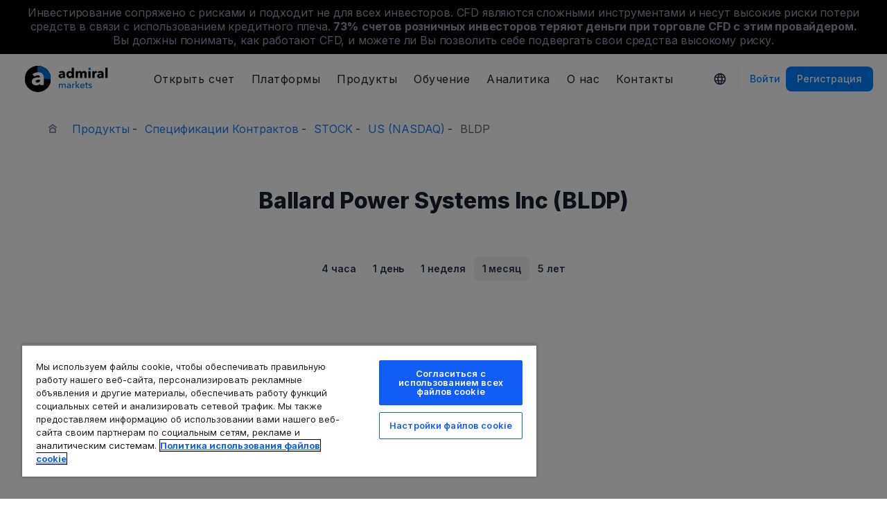

--- FILE ---
content_type: text/html; charset=UTF-8
request_url: https://admiralmarkets.com/ru/instrument/ballard-power-systems-inc-bldp
body_size: 21269
content:
<!DOCTYPE HTML>
<html lang="ru"
      class="no-js"
      dir="">
<head>
  <!-- Default Consent Mode (strictly before GTM) -->
<script>
    window.dataLayer = window.dataLayer || [];

    function gtag() {
        dataLayer.push(arguments);
    }

    gtag('consent', 'default', {
        ad_storage: 'denied',
        analytics_storage: 'denied',
        functionality_storage: 'denied',
        security_storage: 'granted',
        ad_user_data: 'denied',
        ad_personalization: 'denied',
        wait_for_update: 500
    });
</script>

<!-- OneTrust scripts -->
<script src="https://cdn.cookielaw.org/consent/ee985002-8203-48ed-8c12-0fc7dc9c8967/OtAutoBlock.js"></script>
<script src="https://cdn.cookielaw.org/scripttemplates/otSDKStub.js" data-domain-script="ee985002-8203-48ed-8c12-0fc7dc9c8967"
        data-document-language="true"></script>
<script>
    function OptanonWrapper() {}
</script>    
  <meta http-equiv="Content-Type"
        content="text/html; charset=utf-8"/>
  <meta http-equiv="content-language"
        content="ru"/>
  <meta http-equiv="X-UA-Compatible"
        content="IE=edge">
  <meta name="msvalidate.01"
        content="BC454D138B137B9B55C07A1BA12B2675"/>
  <meta name="google" value="notranslate" />

  <meta name="viewport" content="initial-scale=1.0, maximum-scale=6.0, width=device-width">
  <meta name="copyright"
        content="Copyright (c) 2025 by Admirals"/>
  <meta name="csrf-token"
        content="iuEckCZ1uPjpgzxzhBaHr7IdbOR7y23w1mIBqqZA">

  <meta name="google" value="notranslate">
  <meta name="msvalidate.01"
        content="BC454D138B137B9B55C07A1BA12B2675"/>

  <meta name="insight-app-sec-validation" content="249faa12-bf98-46f0-bfe3-644ea587e00a" />

  
  
      <meta name="google-site-verification" content="DDYBAMNUEHU8by-iYzP1alzmyhcg6EwOOYeGcsl3fWA"/>
    <meta name="google-site-verification" content="Cv_RU0j8COKnbdjCzMvo0liOoQKF76h0iIE6hbIkvqI" />
    <meta name="google-site-verification" content="1DZjyvhRwvgkiws-y31WrjELt3gCT-WHlEzQhKmdz6U" />
  
  
      
  <meta name="robots" content="noindex, nofollow" />
  
    

  <title>Цена акции Ballard Power Systems Inc (BLDP) сегодня</title>
  <meta name="title"
        content="Цена акции Ballard Power Systems Inc (BLDP) сегодня"/>

      <meta name="description" content="Просматривайте график акции Ballard Power Systems Inc (BLDP) в режиме реального времени, отслеживая последние изменения цен в Admiral Markets. Читайте новости рынка, чтобы быть в курсе изменений силы акции."/>
  
  <meta name="apple-itunes-app" content="app-id=1222861799">

  
  <meta property="fb:page_id"
        content="222937724386511"/>
  <meta property="og:title" content="Цена акции Ballard Power Systems Inc (BLDP) сегодня" />
  <meta property="og:type" content="website" />
  <meta property="og:url" content="https://admiralmarkets.com/ru/instrument/ballard-power-systems-inc-bldp" />
  <meta property="og:site_name" content="Admirals" />
  <meta property="og:image" content="https://static-images.admiralmarkets.com/data/featured-images/share/default-adm-market.jpg" />
  <meta property="og:image:width" content="1200" />
  <meta property="og:image:height" content="625" />
  <meta property="og:description" content="Просматривайте график акции Ballard Power Systems Inc (BLDP) в режиме реального времени, отслеживая последние изменения цен в Admiral Markets. Читайте новости рынка, чтобы быть в курсе изменений силы акции." />
  

  
  <meta property="twitter:account_id"
        content="52556049"/>
  <meta name="twitter:site"
        content="@AdmiralsRussia"/>
  <meta name="twitter:card" content="summary_large_image" />
  <meta name="twitter:title" content="Цена акции Ballard Power Systems Inc (BLDP) сегодня" />
  <meta name="twitter:description" content="Просматривайте график акции Ballard Power Systems Inc (BLDP) в режиме реального времени, отслеживая последние изменения цен в Admiral Markets. Читайте новости рынка, чтобы быть в курсе изменений силы акции." />
  <meta name="twitter:image" content="https://static-images.admiralmarkets.com/data/featured-images/share/default-adm-market.jpg" />
  

    
  <link rel="preconnect" href="https://fonts.googleapis.com">
  <link rel="preconnect" href="https://fonts.gstatic.com" crossorigin>
  <link rel="preconnect" href="https://auth.admiralmarkets.com" crossorigin>
  <link rel="preconnect" href="https://static-images.admiralmarkets.com" crossorigin>
  <link rel="preload" href="https://admiralmarkets.com/build/icons.woff2" as="font" type="font/woff2" crossorigin>
  <link rel="preload" href="https://static-images.admiralmarkets.com/build/31f8e793/components.js" as="script">
  <link rel="preload" href="https://static-images.admiralmarkets.com/build/31f8e793/common.css" as="style">
  <link rel="preload" href="https://static-images.admiralmarkets.com/build/31f8e793/components.css" as="style">

  <link rel="preload" as="style" href="https://fonts.googleapis.com/css2?family=Inter:wght@400;500;600;700;800&display=swap">

      <link rel="preload" href="https://static-images.admiralmarkets.com/build/31f8e793/breadcrumbs-default.css" as="style">
  
      <link rel="preload" href="https://static-images.admiralmarkets.com/build/31f8e793/contractSpec/instrument.css" as="style">
    <link rel="preload" href="https://static-images.admiralmarkets.com/css/landing/cfd.css" as="style">
    <link rel="preload" href="//cdn.jsdelivr.net/npm/jquery@3.7.1/dist/jquery.min.js" as="script">
    <link rel="preload" href="//code.highcharts.com/stock/highstock.js" as="script">
    <link rel="preload" href="https://static-images.admiralmarkets.com/js/min/cfd.min.js" as="script">

  <link rel="apple-touch-icon" sizes="180x180"
      href="https://static-images.admiralmarkets.com/data/icons/favicon/apple-touch-icon.png">
<link rel="icon" type="image/png" sizes="32x32"
      href="https://static-images.admiralmarkets.com/data/icons/favicon/favicon-32x32.png">
<link rel="icon" type="image/png" sizes="16x16"
      href="https://static-images.admiralmarkets.com/data/icons/favicon/favicon-16x16.png">
<link rel="shortcut icon" href="https://static-images.admiralmarkets.com/data/icons/favicon/favicon.ico">

<link rel="manifest"
      href="https://admiralmarkets.com/admirals.webmanifest">

<link rel="manifest"
      href="https://admiralmarkets.com/manifest.json">


      

  <link rel="canonical" href="https://admiralmarkets.com/ru/instrument/ballard-power-systems-inc-bldp" />

  
  <style rel="stylesheet">
    @font-face {
      font-family: 'AdmSymbols';
      font-style: normal;
      font-weight: 400;
      font-display: fallback;
      src: url("https://admiralmarkets.com/build/icons.woff2") format("woff2"), url("https://admiralmarkets.com/build/icons.woff") format("woff"), url("https://admiralmarkets.com/build/icons.ttf") format("truetype");
    }
</style>  <link rel="stylesheet" media="print" onload="this.onload=null;this.removeAttribute('media');" href="https://fonts.googleapis.com/css2?family=Inter:wght@400;500;600;700;800&display=swap">
<noscript><link rel="stylesheet" href="https://fonts.googleapis.com/css2?family=Inter:wght@400;500;600;700;800&display=swap"></noscript>
  <link rel="stylesheet" href="https://static-images.admiralmarkets.com/build/31f8e793/common.css">
  <link rel="stylesheet" href="https://static-images.admiralmarkets.com/build/31f8e793/components.css" media="print" onload="this.media='all'">

      <link rel="stylesheet" href="https://static-images.admiralmarkets.com/build/31f8e793/breadcrumbs-default.css">
  
      <link href="https://static-images.admiralmarkets.com/css/landing/cfd.css" rel="stylesheet">
    <link href="https://static-images.admiralmarkets.com/build/31f8e793/contractSpec/instrument.css"  rel="stylesheet" >
    <script>var CONFIG = {"api":"https:\/\/api.admiralmarkets.com","cspec":"https:\/\/cspec-api-tr3.int.fxservice.com","basePath":"ru","dashboardURL":"https:\/\/admiralmarkets.com\/ru\/dashboard","loginURL":"https:\/\/auth.admiralmarkets.com\/ru","buildVersion":"202511120033","localeUrl":"https:\/\/static-images.admiralmarkets.com\/build\/31f8e793\/locale\/{locale}.json","localeMarketsUrl":"https:\/\/static-images.admiralmarkets.com\/build\/31f8e793\/locale\/{locale}.json","siteKey":null,"tr3WebinarsApiAccessToken":"963e8fa4edd66741e91ecb8c019dc1e8","markets":{"trade":"https:\/\/trade.admiralmarkets.com:8061","sellbuy":"https:\/\/trade.admiralmarkets.com:8063","ws":"wss:\/\/trade.admiralmarkets.com:8062"},"env":"prod","ssoHost":"https:\/\/auth.admiralmarkets.com"}</script>
  <script>window.APP_PUBLIC_PATH = 'https://static-images.admiralmarkets.com/build/31f8e793/';</script>

<script>(window.BOOMR_mq=window.BOOMR_mq||[]).push(["addVar",{"rua.upush":"false","rua.cpush":"true","rua.upre":"false","rua.cpre":"false","rua.uprl":"false","rua.cprl":"false","rua.cprf":"false","rua.trans":"SJ-feb42d16-8756-4162-a27a-8c8f3f56a487","rua.cook":"false","rua.ims":"false","rua.ufprl":"false","rua.cfprl":"true","rua.isuxp":"false","rua.texp":"norulematch","rua.ceh":"false","rua.ueh":"false","rua.ieh.st":"0"}]);</script>
                              <script>!function(e){var n="https://s.go-mpulse.net/boomerang/";if("False"=="True")e.BOOMR_config=e.BOOMR_config||{},e.BOOMR_config.PageParams=e.BOOMR_config.PageParams||{},e.BOOMR_config.PageParams.pci=!0,n="https://s2.go-mpulse.net/boomerang/";if(window.BOOMR_API_key="AZAWJ-3V6N9-CWBQM-5YGCR-3GUWY",function(){function e(){if(!o){var e=document.createElement("script");e.id="boomr-scr-as",e.src=window.BOOMR.url,e.async=!0,i.parentNode.appendChild(e),o=!0}}function t(e){o=!0;var n,t,a,r,d=document,O=window;if(window.BOOMR.snippetMethod=e?"if":"i",t=function(e,n){var t=d.createElement("script");t.id=n||"boomr-if-as",t.src=window.BOOMR.url,BOOMR_lstart=(new Date).getTime(),e=e||d.body,e.appendChild(t)},!window.addEventListener&&window.attachEvent&&navigator.userAgent.match(/MSIE [67]\./))return window.BOOMR.snippetMethod="s",void t(i.parentNode,"boomr-async");a=document.createElement("IFRAME"),a.src="about:blank",a.title="",a.role="presentation",a.loading="eager",r=(a.frameElement||a).style,r.width=0,r.height=0,r.border=0,r.display="none",i.parentNode.appendChild(a);try{O=a.contentWindow,d=O.document.open()}catch(_){n=document.domain,a.src="javascript:var d=document.open();d.domain='"+n+"';void(0);",O=a.contentWindow,d=O.document.open()}if(n)d._boomrl=function(){this.domain=n,t()},d.write("<bo"+"dy onload='document._boomrl();'>");else if(O._boomrl=function(){t()},O.addEventListener)O.addEventListener("load",O._boomrl,!1);else if(O.attachEvent)O.attachEvent("onload",O._boomrl);d.close()}function a(e){window.BOOMR_onload=e&&e.timeStamp||(new Date).getTime()}if(!window.BOOMR||!window.BOOMR.version&&!window.BOOMR.snippetExecuted){window.BOOMR=window.BOOMR||{},window.BOOMR.snippetStart=(new Date).getTime(),window.BOOMR.snippetExecuted=!0,window.BOOMR.snippetVersion=12,window.BOOMR.url=n+"AZAWJ-3V6N9-CWBQM-5YGCR-3GUWY";var i=document.currentScript||document.getElementsByTagName("script")[0],o=!1,r=document.createElement("link");if(r.relList&&"function"==typeof r.relList.supports&&r.relList.supports("preload")&&"as"in r)window.BOOMR.snippetMethod="p",r.href=window.BOOMR.url,r.rel="preload",r.as="script",r.addEventListener("load",e),r.addEventListener("error",function(){t(!0)}),setTimeout(function(){if(!o)t(!0)},3e3),BOOMR_lstart=(new Date).getTime(),i.parentNode.appendChild(r);else t(!1);if(window.addEventListener)window.addEventListener("load",a,!1);else if(window.attachEvent)window.attachEvent("onload",a)}}(),"".length>0)if(e&&"performance"in e&&e.performance&&"function"==typeof e.performance.setResourceTimingBufferSize)e.performance.setResourceTimingBufferSize();!function(){if(BOOMR=e.BOOMR||{},BOOMR.plugins=BOOMR.plugins||{},!BOOMR.plugins.AK){var n="true"=="true"?1:0,t="",a="amko5t5ydf3ss2itvpaq-f-af8fb56fd-clientnsv4-s.akamaihd.net",i="false"=="true"?2:1,o={"ak.v":"39","ak.cp":"1420799","ak.ai":parseInt("742070",10),"ak.ol":"0","ak.cr":9,"ak.ipv":4,"ak.proto":"h2","ak.rid":"674c31a","ak.r":42864,"ak.a2":n,"ak.m":"r","ak.n":"ff","ak.bpcip":"3.20.238.0","ak.cport":54128,"ak.gh":"184.25.118.41","ak.quicv":"","ak.tlsv":"tls1.3","ak.0rtt":"","ak.0rtt.ed":"","ak.csrc":"-","ak.acc":"","ak.t":"1762896833","ak.ak":"hOBiQwZUYzCg5VSAfCLimQ==HKzXvZr+G46q5z0FDDN0ZqAQox4Ila6QWcPs2PnmeULepLGgQk48oMKJNhnKR+roKCqN8wmiCKzEu61H0s+XGDfsjhvvtHZHsnxZd6oGkduUAS/bbFVC3ulBQcDuRVE5fSIojJg4VeyTMj4sj56Yg0ssEDKvr/jhOtltuGkPZcOrCl286uX8ZeYIZbITbjXrfiJB/nldvJeSVJ8GV97ZwbbGUCX+aaXwF5EDtZTMa5y2bWOtKdUHPyfvybtywyV7iOZObpnfD8ZojImrV3S4A6lxcWRuGaLGoxeZlh5/17UO459FHMnanVV9eEPk419uwOWVxySVjCxRTFqwF76CkyBWVDj1PFkvow1TAd7SIYmvpV3R+L0nEfeuZWm7Eek0VxiMTDlht4VP0lfExS1H295W4WO522c9ze75ypcEI2A=","ak.pv":"51","ak.dpoabenc":"","ak.tf":i};if(""!==t)o["ak.ruds"]=t;var r={i:!1,av:function(n){var t="http.initiator";if(n&&(!n[t]||"spa_hard"===n[t]))o["ak.feo"]=void 0!==e.aFeoApplied?1:0,BOOMR.addVar(o)},rv:function(){var e=["ak.bpcip","ak.cport","ak.cr","ak.csrc","ak.gh","ak.ipv","ak.m","ak.n","ak.ol","ak.proto","ak.quicv","ak.tlsv","ak.0rtt","ak.0rtt.ed","ak.r","ak.acc","ak.t","ak.tf"];BOOMR.removeVar(e)}};BOOMR.plugins.AK={akVars:o,akDNSPreFetchDomain:a,init:function(){if(!r.i){var e=BOOMR.subscribe;e("before_beacon",r.av,null,null),e("onbeacon",r.rv,null,null),r.i=!0}return this},is_complete:function(){return!0}}}}()}(window);</script></head>

<body class="layout-main  adm-container  session-guest" data-lang="ru" data-oc="amuk">
  <header class="main-navigation session-guest main-navigation--rw-expand"
        data-regulator="fca">
    <div class="main-navigation__rw">
        <img alt="close" class="main-navigation__rw--expand" src="https://static-images.admiralmarkets.com/data/icons/expand_more_24px.svg"/>
<span class="folded-text">
    <b>73%</b>
    <b>счетов розничных инвесторов теряют деньги при торговле CFD с этим провайдером.</b>
</span>
<span class="fulltext">
    Инвестирование сопряжено с рисками и подходит не для всех инвесторов. CFD являются сложными инструментами и несут высокие риски потери средств в связи с использованием кредитного плеча.
    <b>73%</b>
    <b>счетов розничных инвесторов теряют деньги при торговле CFD с этим провайдером.</b>
    Вы должны понимать, как работают CFD, и можете ли Вы позволить себе подвергать свои средства высокому риску.
</span>

    </div>
        <div class="main-navigation__root">
        <div class="main-navigation__logo">
            <a href="https://admiralmarkets.com/ru?regulator=fca" class="main-navigation__logo-link">
                <picture>
                    <source media="(min-width:545px)" srcset="https://static-images.admiralmarkets.com/data/admirals/admirals-uk.svg">
                    <img alt="Admirals" src="https://dynamic-images.admiralmarkets.com/68x,webp/static-images.admiralmarkets.com/data/admirals/admirals-small-uk.png">
                </picture>
            </a>
            <img class="main-navigation__close" alt="Close"
                 src="https://static-images.admiralmarkets.com/data/icons/close_24px.svg"/>
        </div>
        <nav class="main-navigation__menu">
            <span class="main-navigation__burger"><img alt="Open menu"
                                                       src="https://static-images.admiralmarkets.com/data/icons/menu_24px.svg"/>Menu</span>
            <ul class="main-navigation__menu-bar" role="menubar">
                <li class="main-navigation__search">
                    <form class="main-navigation__search-form">
                        <img class="main-navigation__search-icon" alt="Search"
                             src="https://static-images.admiralmarkets.com/data/icons/search_20px.svg"/>
                        <input type="text" title="Search" id="field_menu_search" class="main-navigation__search--input"
                               placeholder="Введите здесь слово для поиска, например, Начать торговлю">
                        <img class="main-navigation__search-close-icon" alt="Search"
                             src="https://static-images.admiralmarkets.com/data/icons/close_24px.svg"/>
                        <input type="submit" id="field_menu_submit">
                    </form>
                    <div class="st-search-container main-navigation__search--container"></div>
                </li>
                                    <li data-menu-id="open-account"
                        class="main-navigation__menu-section  ">
                                                    <div class="main-navigation__menu-item main-navigation__menu-title  main-navigation__menu-title-with-child ">
                                                                    Открыть счет
                                                            </div>
                                                                                                        <div class="main-navigation__menu-popup "
                                 role="menu" data-menu-item="open-account">
                                                                
                                                                                                        <div class="main-navigation__menu-column-named">
                                                                                    <div class="main-navigation__menu-column-title">Счета</div>
                                                                                <ul class="main-navigation__menu-column">
                                                                                                                                                                                            <li role="none">
                                                        <a class="main-navigation__menu-item main-navigation__menu-link  "
                                                           role="menuitem" title=""
                                                                                                                      href="https://admiralmarkets.com/ru/start-trading?regulator=fca">Торговый счет</a>
                                                    </li>
                                                                                                                                                                                                <li role="none">
                                                        <a class="main-navigation__menu-item main-navigation__menu-link  "
                                                           role="menuitem" title=""
                                                                                                                      href="https://admiralmarkets.com/ru/start-trading/admiral-invest-stocks-and-etfs?regulator=fca">Инвестиционный счет</a>
                                                    </li>
                                                                                                                                                                                                <li role="none">
                                                        <a class="main-navigation__menu-item main-navigation__menu-link  "
                                                           role="menuitem" title=""
                                                                                                                      href="https://admiralmarkets.com/ru/start-trading/islamic-account?regulator=fca">Исламский счет</a>
                                                    </li>
                                                                                                                                                                                                <li role="none">
                                                        <a class="main-navigation__menu-item main-navigation__menu-link  "
                                                           role="menuitem" title=""
                                                                                                                      href="https://admiralmarkets.com/ru/start-trading/forex-demo?regulator=fca">Демо-счет</a>
                                                    </li>
                                                                                                                                                                                                <li role="none">
                                                        <a class="main-navigation__menu-item main-navigation__menu-link  "
                                                           role="menuitem" title="Выберите наиболее подходящий счёт и начните торговать уже сегодня."
                                                                                                                      href="https://admiralmarkets.com/ru/start-trading/account-types?regulator=fca">Типы счетов</a>
                                                    </li>
                                                                                                                                    </ul>
                                    </div>
                                                                                                        <div class="main-navigation__menu-column-named">
                                                                                    <div class="main-navigation__menu-column-title">Условия</div>
                                                                                <ul class="main-navigation__menu-column">
                                                                                                                                                                                            <li role="none">
                                                        <a class="main-navigation__menu-item main-navigation__menu-link  "
                                                           role="menuitem" title="Ознакомьтесь с нашими условиями, процедурой открытия счета и другими документами."
                                                                                                                      href="https://admiralmarkets.com/ru/start-trading/documents?regulator=fca">Документы и Условия</a>
                                                    </li>
                                                                                                                                                                                                <li role="none">
                                                        <a class="main-navigation__menu-item main-navigation__menu-link  "
                                                           role="menuitem" title="Узнайте, как ввести и вывести средства с вашего торгового счета."
                                                                                                                      href="https://admiralmarkets.com/ru/start-trading/deposits-and-withdrawals?regulator=fca">Ввод и вывод средств</a>
                                                    </li>
                                                                                                                                                                                                <li role="none">
                                                        <div class="main-navigation__menu-column-title">Личные финансы</div>
                                                    </li>
                                                                                                                                                                                                <li role="none">
                                                        <a class="main-navigation__menu-item main-navigation__menu-link  "
                                                           role="menuitem" title=""
                                                                                                                      href="https://admiralmarkets.com/ru/products/koshelek-admirals?regulator=fca">Кошелек Admiral Markets</a>
                                                    </li>
                                                                                                                                    </ul>
                                    </div>
                                                            </div>
                                            </li>
                                    <li data-menu-id="platforms"
                        class="main-navigation__menu-section  ">
                                                    <div class="main-navigation__menu-item main-navigation__menu-title  main-navigation__menu-title-with-child ">
                                                                    <a href="https://admiralmarkets.com/ru/trading-platforms?regulator=fca">Платформы</a>
                                                            </div>
                                                                                                        <div class="main-navigation__menu-popup main-navigation__menu-popup--with-title"
                                 role="menu" data-menu-item="platforms">
                                                                                                    <a class="main-navigation__menu-item main-navigation__menu-link main-navigation__menu-link--full-width"
                                       role="menuitem" title="Trading platforms &amp; tools"
                                                                              href="https://admiralmarkets.com/ru/trading-platforms?regulator=fca">Trading platforms &amp; tools</a>
                                
                                                                                                        <div class="main-navigation__menu-column-named">
                                                                                    <div class="main-navigation__menu-column-title">Онлайн</div>
                                                                                <ul class="main-navigation__menu-column">
                                                                                                                                                                                            <li role="none">
                                                        <a class="main-navigation__menu-item main-navigation__menu-link  "
                                                           role="menuitem" title="Платформа Admiral Markets"
                                                                                                                      href="https://admiralmarkets.com/ru/platforms/native-platform?regulator=fca">Платформа Admiral Markets</a>
                                                    </li>
                                                                                                                                                                                                <li role="none">
                                                        <a class="main-navigation__menu-item main-navigation__menu-link  "
                                                           role="menuitem" title="Торговля Форекс и CFD в Вашем браузере, без загрузки. Совместим с MetaTrader 4 и 5."
                                                                                                                      href="https://admiralmarkets.com/ru/trading-platforms/webtrader?regulator=fca">WebTrader MetaTrader</a>
                                                    </li>
                                                                                                                                                                                                <li role="none">
                                                        <div class="main-navigation__menu-column-title">Мобильный</div>
                                                    </li>
                                                                                                                                                                                                <li role="none">
                                                        <a class="main-navigation__menu-item main-navigation__menu-link  "
                                                           role="menuitem" title="landing::AdmiralMarketsTradingAppLandingPage.am-mobile-trading-app-lp-title-description"
                                                                                                                      href="https://admiralmarkets.com/ru/start-trading/torgovoe-prilozhenie?regulator=fca">Мобильное приложение Admiral Markets</a>
                                                    </li>
                                                                                                                                                                                                <li role="none">
                                                        <div class="main-navigation__menu-column-title">Инструменты</div>
                                                    </li>
                                                                                                                                                                                                <li role="none">
                                                        <a class="main-navigation__menu-item main-navigation__menu-link  "
                                                           role="menuitem" title="Скачайте MetaTrade Supreme Edition - интуитивную платформу для торговли Форекс &amp; CFD. Узнайте больше об этом плагине и его функциях."
                                                                                                                      href="https://admiralmarkets.com/ru/trading-platforms/metatrader-se?regulator=fca">MetaTrader Supreme Edition</a>
                                                    </li>
                                                                                                                                                                                                <li role="none">
                                                        <a class="main-navigation__menu-item main-navigation__menu-link  "
                                                           role="menuitem" title="StereoTrader является дополнением к MetaTrader 4 и MetaTrader 5 для улучшения торговли Форекс и CFD."
                                                                                                                      href="https://admiralmarkets.com/ru/trading-platforms/stereotrader?regulator=fca">StereoTrader</a>
                                                    </li>
                                                                                                                                                                                                <li role="none">
                                                        <a class="main-navigation__menu-item main-navigation__menu-link  "
                                                           role="menuitem" title="Виртуальный частный сервер (VPS)"
                                                                                                                      href="https://admiralmarkets.com/ru/trading-platforms/forex-vps?regulator=fca">Виртуальный частный сервер (VPS)</a>
                                                    </li>
                                                                                                                                                                                                <li role="none">
                                                        <a class="main-navigation__menu-item main-navigation__menu-link  "
                                                           role="menuitem" title="Parallels для MAC"
                                                                                                                      href="https://admiralmarkets.com/ru/trading-platforms/metatrader-dlja-mac?regulator=fca">Parallels для MAC</a>
                                                    </li>
                                                                                                                                    </ul>
                                    </div>
                                                                                                        <div class="main-navigation__menu-column-named">
                                                                                    <div class="main-navigation__menu-column-title">Компьютер</div>
                                                                                <ul class="main-navigation__menu-column">
                                                                                                                                                                                            <li role="none">
                                                        <a class="main-navigation__menu-item main-navigation__menu-link  "
                                                           role="menuitem" title="Скачайте MetaTrader 4 — самую мощную и удобную платформу для торговли инструментами Forex и CFD."
                                                                                                                      href="https://admiralmarkets.com/ru/trading-platforms/metatrader-4?regulator=fca">MetaTrader 4</a>
                                                    </li>
                                                                                                                                                                                                <li role="none">
                                                        <a class="main-navigation__menu-item main-navigation__menu-link  "
                                                           role="menuitem" title="Скачайте MetaTrader 5 – новую улучшенную платформу для торговли инструментами Форекс и CFD."
                                                                                                                      href="https://admiralmarkets.com/ru/trading-platforms/metatrader-5?regulator=fca">MetaTrader 5</a>
                                                    </li>
                                                                                                                                    </ul>
                                    </div>
                                                            </div>
                                            </li>
                                    <li data-menu-id="products"
                        class="main-navigation__menu-section  ">
                                                    <div class="main-navigation__menu-item main-navigation__menu-title  main-navigation__menu-title-with-child ">
                                                                    <a href="https://admiralmarkets.com/ru/products?regulator=fca">Продукты</a>
                                                            </div>
                                                                                                        <div class="main-navigation__menu-popup main-navigation__menu-popup--with-title"
                                 role="menu" data-menu-item="products">
                                                                                                    <a class="main-navigation__menu-item main-navigation__menu-link main-navigation__menu-link--full-width"
                                       role="menuitem" title="Markets &amp; products"
                                                                              href="https://admiralmarkets.com/ru/products?regulator=fca">Markets &amp; products</a>
                                
                                                                                                        <div class="main-navigation__menu-column-named">
                                                                                    <div class="main-navigation__menu-column-title">Категория</div>
                                                                                <ul class="main-navigation__menu-column">
                                                                                                                                                                                            <li role="none">
                                                        <a class="main-navigation__menu-item main-navigation__menu-link  "
                                                           role="menuitem" title=""
                                                                                                                      href="https://admiralmarkets.com/ru/products/forex?regulator=fca">Форекс</a>
                                                    </li>
                                                                                                                                                                                                <li role="none">
                                                        <a class="main-navigation__menu-item main-navigation__menu-link  "
                                                           role="menuitem" title=""
                                                                                                                      href="https://admiralmarkets.com/ru/products/commodities?regulator=fca">Сырьё</a>
                                                    </li>
                                                                                                                                                                                                <li role="none">
                                                        <a class="main-navigation__menu-item main-navigation__menu-link  "
                                                           role="menuitem" title=""
                                                                                                                      href="https://admiralmarkets.com/ru/products/indices?regulator=fca">Индексы</a>
                                                    </li>
                                                                                                                                                                                                <li role="none">
                                                        <a class="main-navigation__menu-item main-navigation__menu-link  "
                                                           role="menuitem" title=""
                                                                                                                      href="https://admiralmarkets.com/ru/products/shares-cfd?regulator=fca">Акции</a>
                                                    </li>
                                                                                                                                                                                                <li role="none">
                                                        <a class="main-navigation__menu-item main-navigation__menu-link  "
                                                           role="menuitem" title=""
                                                                                                                      href="https://admiralmarkets.com/ru/products/etfs?regulator=fca">ETF</a>
                                                    </li>
                                                                                                                                    </ul>
                                    </div>
                                                                                                        <div class="main-navigation__menu-column-named">
                                                                                    <div class="main-navigation__menu-column-title">Условия</div>
                                                                                <ul class="main-navigation__menu-column">
                                                                                                                                                                                            <li role="none">
                                                        <a class="main-navigation__menu-item main-navigation__menu-link  "
                                                           role="menuitem" title=""
                                                                                                                      href="https://admiralmarkets.com/ru/start-trading/margin-requirements?regulator=fca">Маржинальные Требования</a>
                                                    </li>
                                                                                                                                                                                                <li role="none">
                                                        <a class="main-navigation__menu-item main-navigation__menu-link  "
                                                           role="menuitem" title=""
                                                            rel="nofollow"                                                            href="https://admiralmarkets.com/ru/start-trading/contract-specifications?regulator=fca">Спецификации Контрактов</a>
                                                    </li>
                                                                                                                                                                                                <li role="none">
                                                        <div class="main-navigation__menu-column-title">Функции</div>
                                                    </li>
                                                                                                                                                                                                <li role="none">
                                                        <a class="main-navigation__menu-item main-navigation__menu-link  "
                                                           role="menuitem" title="Дробные акции | Admiral Markets"
                                                                                                                      href="https://admiralmarkets.com/ru/start-trading/fractional-shares?regulator=fca">Дробное Инвестирование</a>
                                                    </li>
                                                                                                                                    </ul>
                                    </div>
                                                            </div>
                                            </li>
                                    <li data-menu-id="education"
                        class="main-navigation__menu-section  main-navigation__menu-section--hide  ">
                                                    <div class="main-navigation__menu-item main-navigation__menu-title  main-navigation__menu-title-with-child ">
                                                                    <a href="https://admiralmarkets.com/ru/education">Обучение</a>
                                                            </div>
                                                                                                        <div class="main-navigation__menu-popup "
                                 role="menu" data-menu-item="education">
                                                                    <ul class="main-navigation__menu-column">
                                                                                    <li role="none">
                                                <a class="main-navigation__menu-item main-navigation__menu-link"
                                                   role="menuitem" title="Наша академия"
                                                                                                      href="https://admiralmarkets.com/ru/education">Наша академия</a>
                                            </li>
                                                                                                                            <li role="none">
                                                <a class="main-navigation__menu-item main-navigation__menu-link  "
                                                   role="menuitem" title="Смотрите и слушайте экспертов, которые расскажут про работу на финансовом рынке. Изучите основы или получите сопровождение от профессионалов."
                                                                                                      href="https://admiralmarkets.com/ru/education/webinars">Вебинары</a></li>
                                                                                    <li role="none">
                                                <a class="main-navigation__menu-item main-navigation__menu-link  "
                                                   role="menuitem" title="От основ Форекс до продвинутых руководств по торговле; этот раздел предлагает вам много интересного о трейдинге."
                                                                                                      href="https://admiralmarkets.com/ru/education/articles">Статьи и руководства</a></li>
                                                                                    <li role="none">
                                                <a rel="nofollow noopener" class="main-navigation__menu-item main-navigation__menu-link  main-navigation__menu-item--external  "
                                                   role="menuitem" title="Видео по трейдингу"
                                                                                                      href="https://www.youtube.com/@admiralmarketsuk">Видео по трейдингу</a></li>
                                                                                    <li role="none">
                                                <a class="main-navigation__menu-item main-navigation__menu-link  "
                                                   role="menuitem" title="Риск-менеджмент помогает предотвратить потерю средств при торговле на Форекс. Узнайте о лучших практиках управления средствами для успешной торговли."
                                                                                                      href="https://admiralmarkets.com/ru/education/risk-management">Управление рисками</a></li>
                                                                                    <li role="none">
                                                <a class="main-navigation__menu-item main-navigation__menu-link  "
                                                   role="menuitem" title="Получите ответы на часто задаваемые вопросы о наших услугах и финансовой торговле."
                                                                                                      href="https://admiralmarkets.com/ru/education/faq">FAQ</a></li>
                                                                                    <li role="none">
                                                <a class="main-navigation__menu-item main-navigation__menu-link  "
                                                   role="menuitem" title=""
                                                                                                      href="https://admiralmarkets.com/ru/education/ebooks/blockchain">Электронные книги</a></li>
                                                                            </ul>
                                                                
                                                            </div>
                                            </li>
                                    <li data-menu-id="analytics"
                        class="main-navigation__menu-section  main-navigation__menu-section--hide  ">
                                                    <div class="main-navigation__menu-item main-navigation__menu-title  main-navigation__menu-title-with-child ">
                                                                    <a href="https://admiralmarkets.com/ru/analytics">Аналитика</a>
                                                            </div>
                                                                                                        <div class="main-navigation__menu-popup "
                                 role="menu" data-menu-item="analytics">
                                                                    <ul class="main-navigation__menu-column">
                                                                                    <li role="none">
                                                <a class="main-navigation__menu-item main-navigation__menu-link"
                                                   role="menuitem" title="Analytics &amp; tools"
                                                                                                      href="https://admiralmarkets.com/ru/analytics">Analytics &amp; tools</a>
                                            </li>
                                                                                                                            <li role="none">
                                                <a class="main-navigation__menu-item main-navigation__menu-link  "
                                                   role="menuitem" title=""
                                                                                                      href="https://admiralmarkets.com/ru/stocks/all?regulator=fca">Макроскоп</a></li>
                                                                                    <li role="none">
                                                <a class="main-navigation__menu-item main-navigation__menu-link  "
                                                   role="menuitem" title="Финансовый торговый портал, предоставляющий новости рынка, технический анализ, экономический календарь и индикаторы настроения рынка. Все это объединено в Premium Analytics."
                                                                                                      href="https://admiralmarkets.com/ru/analytics/premium-analytics">Premium Analytics</a></li>
                                                                                    <li role="none">
                                                <a class="main-navigation__menu-item main-navigation__menu-link  "
                                                   role="menuitem" title="Следите за нашим блогом и получайте аналитические обзоры рынка от профессиональных трейдеров."
                                                                                                      href="https://admiralmarkets.com/ru/analytics/traders-blog">Торговые новости</a></li>
                                                                                    <li role="none">
                                                <a class="main-navigation__menu-item main-navigation__menu-link  "
                                                   role="menuitem" title="Рассчитывайте маржу, прибыль и убыток и сравнивайте результаты еще до входа в сделку."
                                                                                                      href="https://admiralmarkets.com/ru/start-trading/trading-calculator?regulator=fca">Торговый калькулятор</a></li>
                                                                                    <li role="none">
                                                <a class="main-navigation__menu-item main-navigation__menu-link  "
                                                   role="menuitem" title="Исследовательский терминал Admiral Markets: интегрированные данные и живая аналитика для пользователей MT4/MT5. Принимайте более разумные торговые решения."
                                                                                                      href="https://admiralmarkets.com/ru/analytics/research-terminal">Терминал исследований</a></li>
                                                                            </ul>
                                                                    <ul class="main-navigation__menu-column">
                                                                                                                            <li role="none">
                                                <a class="main-navigation__menu-item main-navigation__menu-link  "
                                                   role="menuitem" title="Этот инструмент помогает трейдерам следить за важными финансовыми объявлениями, которые могут повлиять на экономику и движение цен."
                                                                                                      href="https://admiralmarkets.com/ru/analytics/forex-calendar">Календарь Форекс</a></li>
                                                                                    <li role="none">
                                                <a class="main-navigation__menu-item main-navigation__menu-link  "
                                                   role="menuitem" title="Следите за ежедневными лидерами ценовых изменений. Обзор движений на рынке всегда представляют трейдерам особый интерес."
                                                                                                      href="https://admiralmarkets.com/ru/analytics/market-heat-map">Статистика рынка</a></li>
                                                                                    <li role="none">
                                                <a class="main-navigation__menu-item main-navigation__menu-link  "
                                                   role="menuitem" title="Этот график поможет вам узнать, какие позиции преобладают на рынке."
                                                                                                      href="https://admiralmarkets.com/ru/analytics/market-sentiment">Настроение рынка</a></li>
                                                                            </ul>
                                                                
                                                            </div>
                                            </li>
                                    <li data-menu-id="about-admirals"
                        class="main-navigation__menu-section  main-navigation__menu-section--hide  ">
                                                    <div class="main-navigation__menu-item main-navigation__menu-title  main-navigation__menu-title-with-child ">
                                                                    <a href="https://admiralmarkets.com/ru/about-us?regulator=fca">О нас</a>
                                                            </div>
                                                                                                        <div class="main-navigation__menu-popup "
                                 role="menu" data-menu-item="about-admirals">
                                                                    <ul class="main-navigation__menu-column">
                                                                                    <li role="none">
                                                <a class="main-navigation__menu-item main-navigation__menu-link"
                                                   role="menuitem" title="Who we are"
                                                                                                      href="https://admiralmarkets.com/ru/about-us?regulator=fca">Who we are</a>
                                            </li>
                                                                                                                            <li role="none">
                                                <a class="main-navigation__menu-item main-navigation__menu-link  "
                                                   role="menuitem" title="Познакомьтесь с нашей командой аналитиков и экспертов рынка. Они регулярно проводят анализ рынка, проводят вебинары и записывают подкасты, чтобы вы всегда были в курсе событий."
                                                                                                      href="https://admiralmarkets.com/ru/about-us/leadership-and-experts?regulator=fca">Лидерство и Эксперты</a></li>
                                                                                    <li role="none">
                                                <a class="main-navigation__menu-item main-navigation__menu-link  "
                                                   role="menuitem" title="Мы предоставляем высокий уровень финансовой надежности и защиты инвестиций для наших клиентов."
                                                                                                      href="https://admiralmarkets.com/ru/about-us/financial-security?regulator=fca">Финансовая безопасность</a></li>
                                                                                    <li role="none">
                                                <a class="main-navigation__menu-item main-navigation__menu-link  "
                                                   role="menuitem" title="Эта страница поможет предпринять все действия, необходимые для усиления безопасности вашего счета, расскажет, как не стать жертвой мошенничества. Вы узнаете о двухфакторной аутентификации и о многом другом"
                                                                                                      href="https://admiralmarkets.com/ru/about-us/scam-warning?regulator=fca">Защитите свой торговый счет</a></li>
                                                                                    <li role="none">
                                                <a rel="nofollow noopener" class="main-navigation__menu-item main-navigation__menu-link  main-navigation__menu-item--external  "
                                                   role="menuitem" title="Мы ищем талантливых людей, которые хотят стать частью нашей команды."
                                                                                                      href="https://apply.workable.com/admirals/">Вакансии</a></li>
                                                                                    <li role="none">
                                                <a rel="nofollow noopener" class="main-navigation__menu-item main-navigation__menu-link  main-navigation__menu-item--external  "
                                                   role="menuitem" title=""
                                                                                                      href="https://admiralmarketsuk.freshdesk.com/en/support/solutions">Центр поддержки</a></li>
                                                                                    <li role="none">
                                                <a class="main-navigation__menu-item main-navigation__menu-link  main-navigation__hidden-desktop"
                                                   role="menuitem" title=""
                                                                                                      href="https://admiralmarkets.com/ru/about-us/news?regulator=fca">Новости компании</a></li>
                                                                            </ul>
                                                                
                                                            </div>
                                            </li>
                                    <li data-menu-id="contact-us"
                        class="main-navigation__menu-section  ">
                                                    <div class="main-navigation__menu-item main-navigation__menu-title ">
                                                                    <a href="https://admiralmarkets.com/ru/about-us/contact-us">Контакты</a>
                                                            </div>
                                                                    </li>
                                    <li data-menu-id="partnership"
                        class="main-navigation__menu-section  main-navigation__hidden-desktop">
                                                    <a rel="nofollow noopener" class="main-navigation__menu-section-link"
                               href="https://partnership.admiralmarkets.com">Партнерство</a>
                                                                    </li>
                                                <li class="main-navigation__menu-section main-navigation__menu-section--more">
                    <div class="main-navigation__menu-item main-navigation__menu-title">
                        Больше</div>
                    <div class="main-navigation__menu-popup" role="menu">
                        <div class="main-navigation__menu-inner">
                            <div class="main-navigation__menu-hidden-sections">
                                                                                                                                                                                                                                                                                                                        <div class="main-navigation__menu-item main-navigation__menu-link"
                                             data-menu-id-more="education">Обучение</div>
                                                                                                                                                <div class="main-navigation__menu-item main-navigation__menu-link"
                                             data-menu-id-more="analytics">Аналитика</div>
                                                                                                                                                <div class="main-navigation__menu-item main-navigation__menu-link"
                                             data-menu-id-more="about-admirals">О нас</div>
                                                                                                                                                                                                                                        </div>
                                                                                                                                                                                                                                                                                    <div class="main-navigation__menu-sublist"
                                         data-menu-item-more="education">
                                                                                    <ul class="main-navigation__menu-column">
                                                                                                    <li role="none">
                                                        <a class="main-navigation__menu-item main-navigation__menu-link"
                                                           role="menuitem"
                                                           title="Наша академия"
                                                           href="https://admiralmarkets.com/ru/education">Наша академия</a>
                                                    </li>
                                                                                                                                                    <li role="none">
                                                        <a class="main-navigation__menu-item main-navigation__menu-link"
                                                           role="menuitem" title="Смотрите и слушайте экспертов, которые расскажут про работу на финансовом рынке. Изучите основы или получите сопровождение от профессионалов."
                                                           href="https://admiralmarkets.com/ru/education/webinars">Вебинары</a>
                                                    </li>
                                                                                                    <li role="none">
                                                        <a class="main-navigation__menu-item main-navigation__menu-link"
                                                           role="menuitem" title="От основ Форекс до продвинутых руководств по торговле; этот раздел предлагает вам много интересного о трейдинге."
                                                           href="https://admiralmarkets.com/ru/education/articles">Статьи и руководства</a>
                                                    </li>
                                                                                                    <li role="none">
                                                        <a rel="nofollow noopener" class="main-navigation__menu-item main-navigation__menu-link"
                                                           role="menuitem" title="Видео по трейдингу"
                                                           href="https://www.youtube.com/@admiralmarketsuk">Видео по трейдингу</a>
                                                    </li>
                                                                                                    <li role="none">
                                                        <a class="main-navigation__menu-item main-navigation__menu-link"
                                                           role="menuitem" title="Риск-менеджмент помогает предотвратить потерю средств при торговле на Форекс. Узнайте о лучших практиках управления средствами для успешной торговли."
                                                           href="https://admiralmarkets.com/ru/education/risk-management">Управление рисками</a>
                                                    </li>
                                                                                                    <li role="none">
                                                        <a class="main-navigation__menu-item main-navigation__menu-link"
                                                           role="menuitem" title="Получите ответы на часто задаваемые вопросы о наших услугах и финансовой торговле."
                                                           href="https://admiralmarkets.com/ru/education/faq">FAQ</a>
                                                    </li>
                                                                                                    <li role="none">
                                                        <a class="main-navigation__menu-item main-navigation__menu-link"
                                                           role="menuitem" title=""
                                                           href="https://admiralmarkets.com/ru/education/ebooks/blockchain">Электронные книги</a>
                                                    </li>
                                                                                            </ul>
                                                                            </div>
                                                                                                                                <div class="main-navigation__menu-sublist"
                                         data-menu-item-more="analytics">
                                                                                    <ul class="main-navigation__menu-column">
                                                                                                    <li role="none">
                                                        <a class="main-navigation__menu-item main-navigation__menu-link"
                                                           role="menuitem"
                                                           title="Analytics &amp; tools"
                                                           href="https://admiralmarkets.com/ru/analytics">Analytics &amp; tools</a>
                                                    </li>
                                                                                                                                                    <li role="none">
                                                        <a class="main-navigation__menu-item main-navigation__menu-link"
                                                           role="menuitem" title=""
                                                           href="https://admiralmarkets.com/ru/stocks/all?regulator=fca">Макроскоп</a>
                                                    </li>
                                                                                                    <li role="none">
                                                        <a class="main-navigation__menu-item main-navigation__menu-link"
                                                           role="menuitem" title="Финансовый торговый портал, предоставляющий новости рынка, технический анализ, экономический календарь и индикаторы настроения рынка. Все это объединено в Premium Analytics."
                                                           href="https://admiralmarkets.com/ru/analytics/premium-analytics">Premium Analytics</a>
                                                    </li>
                                                                                                    <li role="none">
                                                        <a class="main-navigation__menu-item main-navigation__menu-link"
                                                           role="menuitem" title="Следите за нашим блогом и получайте аналитические обзоры рынка от профессиональных трейдеров."
                                                           href="https://admiralmarkets.com/ru/analytics/traders-blog">Торговые новости</a>
                                                    </li>
                                                                                                    <li role="none">
                                                        <a class="main-navigation__menu-item main-navigation__menu-link"
                                                           role="menuitem" title="Рассчитывайте маржу, прибыль и убыток и сравнивайте результаты еще до входа в сделку."
                                                           href="https://admiralmarkets.com/ru/start-trading/trading-calculator?regulator=fca">Торговый калькулятор</a>
                                                    </li>
                                                                                                    <li role="none">
                                                        <a class="main-navigation__menu-item main-navigation__menu-link"
                                                           role="menuitem" title="Исследовательский терминал Admiral Markets: интегрированные данные и живая аналитика для пользователей MT4/MT5. Принимайте более разумные торговые решения."
                                                           href="https://admiralmarkets.com/ru/analytics/research-terminal">Терминал исследований</a>
                                                    </li>
                                                                                            </ul>
                                                                                    <ul class="main-navigation__menu-column">
                                                                                                                                                    <li role="none">
                                                        <a class="main-navigation__menu-item main-navigation__menu-link"
                                                           role="menuitem" title="Этот инструмент помогает трейдерам следить за важными финансовыми объявлениями, которые могут повлиять на экономику и движение цен."
                                                           href="https://admiralmarkets.com/ru/analytics/forex-calendar">Календарь Форекс</a>
                                                    </li>
                                                                                                    <li role="none">
                                                        <a class="main-navigation__menu-item main-navigation__menu-link"
                                                           role="menuitem" title="Следите за ежедневными лидерами ценовых изменений. Обзор движений на рынке всегда представляют трейдерам особый интерес."
                                                           href="https://admiralmarkets.com/ru/analytics/market-heat-map">Статистика рынка</a>
                                                    </li>
                                                                                                    <li role="none">
                                                        <a class="main-navigation__menu-item main-navigation__menu-link"
                                                           role="menuitem" title="Этот график поможет вам узнать, какие позиции преобладают на рынке."
                                                           href="https://admiralmarkets.com/ru/analytics/market-sentiment">Настроение рынка</a>
                                                    </li>
                                                                                            </ul>
                                                                            </div>
                                                                                                                                <div class="main-navigation__menu-sublist"
                                         data-menu-item-more="about-admirals">
                                                                                    <ul class="main-navigation__menu-column">
                                                                                                    <li role="none">
                                                        <a class="main-navigation__menu-item main-navigation__menu-link"
                                                           role="menuitem"
                                                           title="Who we are"
                                                           href="https://admiralmarkets.com/ru/about-us?regulator=fca">Who we are</a>
                                                    </li>
                                                                                                                                                    <li role="none">
                                                        <a class="main-navigation__menu-item main-navigation__menu-link"
                                                           role="menuitem" title="Познакомьтесь с нашей командой аналитиков и экспертов рынка. Они регулярно проводят анализ рынка, проводят вебинары и записывают подкасты, чтобы вы всегда были в курсе событий."
                                                           href="https://admiralmarkets.com/ru/about-us/leadership-and-experts?regulator=fca">Лидерство и Эксперты</a>
                                                    </li>
                                                                                                    <li role="none">
                                                        <a class="main-navigation__menu-item main-navigation__menu-link"
                                                           role="menuitem" title="Мы предоставляем высокий уровень финансовой надежности и защиты инвестиций для наших клиентов."
                                                           href="https://admiralmarkets.com/ru/about-us/financial-security?regulator=fca">Финансовая безопасность</a>
                                                    </li>
                                                                                                    <li role="none">
                                                        <a class="main-navigation__menu-item main-navigation__menu-link"
                                                           role="menuitem" title="Эта страница поможет предпринять все действия, необходимые для усиления безопасности вашего счета, расскажет, как не стать жертвой мошенничества. Вы узнаете о двухфакторной аутентификации и о многом другом"
                                                           href="https://admiralmarkets.com/ru/about-us/scam-warning?regulator=fca">Защитите свой торговый счет</a>
                                                    </li>
                                                                                                    <li role="none">
                                                        <a rel="nofollow noopener" class="main-navigation__menu-item main-navigation__menu-link"
                                                           role="menuitem" title="Мы ищем талантливых людей, которые хотят стать частью нашей команды."
                                                           href="https://apply.workable.com/admirals/">Вакансии</a>
                                                    </li>
                                                                                                    <li role="none">
                                                        <a rel="nofollow noopener" class="main-navigation__menu-item main-navigation__menu-link"
                                                           role="menuitem" title=""
                                                           href="https://admiralmarketsuk.freshdesk.com/en/support/solutions">Центр поддержки</a>
                                                    </li>
                                                                                                    <li role="none">
                                                        <a class="main-navigation__menu-item main-navigation__menu-link"
                                                           role="menuitem" title=""
                                                           href="https://admiralmarkets.com/ru/about-us/news?regulator=fca">Новости компании</a>
                                                    </li>
                                                                                            </ul>
                                                                            </div>
                                                                                                                                                                                                            </div>
                    </div>
                            </ul>
        </nav>
        <div class="main-navigation__bar">
                                        <div class="language-switcher">
    <div class="language-switcher__button">
        <img src="https://static-images.admiralmarkets.com/data/icons/language_20px.svg"
             alt="Change language"/><span class="language-switcher__selected">Русский</span>
    </div>
    <div class="language-switcher__fade"></div>
    <div class="language-switcher__popup">
        <div class="language-switcher__body">
                            <ul class="language-switcher__column">
                                            <li class="language-switcher__item">
                            <a class="language-switcher__link" href="https://admiralmarkets.com/instrument/ballard-power-systems-inc-bldp">
                                <span class="language-switcher__vert"></span>
                                <span class="language-switcher__language">English (International)</span>
                                                            </a>
                        </li>
                                            <li class="language-switcher__item">
                            <a class="language-switcher__link" href="https://admiralmarkets.com/de/instrument/ballard-power-systems-inc-bldp">
                                <span class="language-switcher__vert"></span>
                                <span class="language-switcher__language">Deutsch</span>
                                                            </a>
                        </li>
                                            <li class="language-switcher__item">
                            <a class="language-switcher__link" href="https://admiralmarkets.com/fr/instrument/ballard-power-systems-inc-bldp">
                                <span class="language-switcher__vert"></span>
                                <span class="language-switcher__language">Français</span>
                                                            </a>
                        </li>
                                            <li class="language-switcher__item">
                            <a class="language-switcher__link" href="https://admiralmarkets.com/nl/instrumenten/ballard-power-systems-inc-bldp">
                                <span class="language-switcher__vert"></span>
                                <span class="language-switcher__language">Nederlands</span>
                                                            </a>
                        </li>
                                            <li class="language-switcher__item">
                            <a class="language-switcher__link" href="https://admiralmarkets.com/it/instrument/ballard-power-systems-inc-bldp">
                                <span class="language-switcher__vert"></span>
                                <span class="language-switcher__language">Italiano</span>
                                                            </a>
                        </li>
                                            <li class="language-switcher__item">
                            <a class="language-switcher__link" href="https://admiralmarkets.com/ro/instrument/ballard-power-systems-inc-bldp">
                                <span class="language-switcher__vert"></span>
                                <span class="language-switcher__language">Română</span>
                                                            </a>
                        </li>
                                    </ul>
                            <ul class="language-switcher__column">
                                            <li class="language-switcher__item">
                            <a class="language-switcher__link" href="https://admiralmarkets.com/es/instrument/ballard-power-systems-inc-bldp">
                                <span class="language-switcher__vert"></span>
                                <span class="language-switcher__language">Español</span>
                                                            </a>
                        </li>
                                            <li class="language-switcher__item">
                            <a class="language-switcher__link" href="https://admiralmarkets.com/latam/instrument/ballard-power-systems-inc-bldp">
                                <span class="language-switcher__vert"></span>
                                <span class="language-switcher__language">Español (Latinoamérica)</span>
                                                            </a>
                        </li>
                                            <li class="language-switcher__item">
                            <a class="language-switcher__link" href="https://admiralmarkets.com/pt/instrument/ballard-power-systems-inc-bldp">
                                <span class="language-switcher__vert"></span>
                                <span class="language-switcher__language">Português</span>
                                                            </a>
                        </li>
                                            <li class="language-switcher__item">
                            <a class="language-switcher__link" href="https://admiralmarkets.com/lv/instrument/ballard-power-systems-inc-bldp">
                                <span class="language-switcher__vert"></span>
                                <span class="language-switcher__language">Latviešu</span>
                                                            </a>
                        </li>
                                            <li class="language-switcher__item">
                            <a class="language-switcher__link" href="https://admiralmarkets.com/lt/instrument/ballard-power-systems-inc-bldp">
                                <span class="language-switcher__vert"></span>
                                <span class="language-switcher__language">Lietuviškas</span>
                                                            </a>
                        </li>
                                            <li class="language-switcher__item">
                            <a class="language-switcher__link" href="https://admiralmarkets.com/ee/instrument/ballard-power-systems-inc-bldp">
                                <span class="language-switcher__vert"></span>
                                <span class="language-switcher__language">Eesti</span>
                                                            </a>
                        </li>
                                    </ul>
                            <ul class="language-switcher__column">
                                            <li class="language-switcher__item">
                            <a class="language-switcher__link" href="https://admiralmarkets.com/ru/instrument/ballard-power-systems-inc-bldp">
                                <span class="language-switcher__vert"></span>
                                <span class="language-switcher__language">Русский</span>
                                                                    <svg xmlns="http://www.w3.org/2000/svg" width="24" height="24" fill="none">
                                        <path fill="CurrentColor" fill-rule="evenodd"
                                              d="M20.373 6.133a1.2 1.2 0 0 1 .038 1.696l-10.044 10.5a1.2 1.2 0 0 1-1.716.02L3.613 13.31a1.2 1.2 0 1 1 1.697-1.697l4.17 4.17 9.196-9.613a1.2 1.2 0 0 1 1.697-.037Z"
                                              clip-rule="evenodd"/>
                                    </svg>
                                                            </a>
                        </li>
                                            <li class="language-switcher__item">
                            <a class="language-switcher__link" href="https://admiralmarkets.com/hu/instrument/ballard-power-systems-inc-bldp">
                                <span class="language-switcher__vert"></span>
                                <span class="language-switcher__language">Magyar</span>
                                                            </a>
                        </li>
                                            <li class="language-switcher__item">
                            <a class="language-switcher__link" href="https://admiralmarkets.com/pl/instrument/ballard-power-systems-inc-bldp">
                                <span class="language-switcher__vert"></span>
                                <span class="language-switcher__language">Polski</span>
                                                            </a>
                        </li>
                                            <li class="language-switcher__item">
                            <a class="language-switcher__link" href="https://admiralmarkets.com/bg/instrument/ballard-power-systems-inc-bldp">
                                <span class="language-switcher__vert"></span>
                                <span class="language-switcher__language">Български</span>
                                                            </a>
                        </li>
                                    </ul>
                    </div>
    </div>
</div>                    </div>
        <div class="main-navigation__actions is-guest">
            <a rel="nofollow noopener" href="https://auth.admiralmarkets.com/ru"
               class="main-navigation__cta main-navigation__cta--login"
               id="header-login">Войти</a>
                        <a href="https://admiralmarkets.com/signup?language=ru"
               class="main-navigation__cta main-navigation__cta--signup"
               id="header-su">Регистрация</a>
                    </div>
        <div class="main-navigation__actions is-user">
            <a href="https://admiralmarkets.com/ru/dashboard?regulator=fca"
               class="main-navigation__cta main-navigation__cta--dashboard"
               id="header-dashboard">Главная</a>
        </div>
    </div>
</header>

<div class="content" id="main-content">

          <div class="breadcrumbs">
        <div class="container">
            <ol class="custom-breadcrumbs" itemscope itemtype="http://schema.org/BreadcrumbList">
                <li itemprop="itemListElement" itemscope itemtype="http://schema.org/ListItem">
                    <a href="https://admiralmarkets.com/ru?regulator=fca"
                       itemscope
                       itemtype="https://schema.org/WebSite"
                       itemprop="item"
                       itemid="https://admiralmarkets.com/ru?regulator=fca">
                        <svg width="12" height="14" xmlns="http://www.w3.org/2000/svg">
                            <g stroke-width="2" stroke="#8B8EA8" fill="none" fill-rule="evenodd" stroke-linecap="round" stroke-linejoin="round">
                                <path d="M6 5 2 8v4.07h8V7.93zM1 5l5-4 5 4"/>
                            </g>
                        </svg>

                        <span itemprop="name" style="display:none;">Home</span>
                    </a>
                    <meta itemprop="position" content="1" />
                </li>

                                                            <li itemprop="itemListElement" itemscope
                            itemtype="https://schema.org/ListItem">
                            <a itemscope itemtype="https://schema.org/WebPage"
                               itemprop="item" itemid="https://admiralmarkets.com/ru/products?regulator=fca" href="https://admiralmarkets.com/ru/products?regulator=fca">
                            <span itemprop="name">
                                Продукты
                            </span>
                            </a>
                            <meta itemprop="position" content="2" />
                        </li>
                                                                                <li itemprop="itemListElement" itemscope
                            itemtype="https://schema.org/ListItem">
                            <a itemscope itemtype="https://schema.org/WebPage"
                               itemprop="item" itemid="https://admiralmarkets.com/ru/start-trading/contract-specifications?regulator=fca" href="https://admiralmarkets.com/ru/start-trading/contract-specifications?regulator=fca">
                            <span itemprop="name">
                                Спецификации Контрактов
                            </span>
                            </a>
                            <meta itemprop="position" content="3" />
                        </li>
                                                                                <li itemprop="itemListElement" itemscope
                            itemtype="https://schema.org/ListItem">
                            <a itemscope itemtype="https://schema.org/WebPage"
                               itemprop="item" itemid="https://admiralmarkets.com/ru/start-trading/contract-specifications/stock?regulator=fca" href="https://admiralmarkets.com/ru/start-trading/contract-specifications/stock?regulator=fca">
                            <span itemprop="name">
                                STOCK
                            </span>
                            </a>
                            <meta itemprop="position" content="4" />
                        </li>
                                                                                <li itemprop="itemListElement" itemscope
                            itemtype="https://schema.org/ListItem">
                            <a itemscope itemtype="https://schema.org/WebPage"
                               itemprop="item" itemid="https://admiralmarkets.com/ru/start-trading/contract-specifications/stock/us-nasdaq?regulator=fca" href="https://admiralmarkets.com/ru/start-trading/contract-specifications/stock/us-nasdaq?regulator=fca">
                            <span itemprop="name">
                                US (NASDAQ)
                            </span>
                            </a>
                            <meta itemprop="position" content="5" />
                        </li>
                                                                                <li itemprop="itemListElement" itemscope
                            itemtype="https://schema.org/ListItem">
                            <span itemprop="name">BLDP</span>
                            <meta itemprop="position" content="6" />
                        </li>
                                                </ol>
        </div>
    </div>

    
      <div id="content" class="cfd-wrapper">
        <section>
            <div class="container">
                            </div>
        </section>
                    <section class="graphics">
                <div class="graphics__container container">
                    <h1 class="adm-typography adm-typography--displayM adm-text--title graphics__title text-center">Ballard Power Systems Inc
                        <span>(BLDP)</span></h1>                    <div class="graphics__content">
                        <div class="graphics__header">
                                                    </div>

                        <adm-tabs-slots id="graphics" size="medium" active-tab="3" :tabs="[
                            {
                                'label' : '4 часа',
                                'value' : 'chart_day_4',
                                'attrs' : {
                                    'data-range' : '4',
                                    'data-chart' : 'chart-day',
                                }
                            },
                            {
                                'label' : '1 день',
                                'value' : 'chart_day_24',
                                'attrs' : {
                                    'data-range' : '24',
                                    'data-chart' : 'chart-day',
                                }
                            },
                            {
                                'label' : '1 неделя',
                                'value' : 'chart_month_168',
                                'attrs' : {
                                    'data-range' : '168',
                                    'data-chart' : 'chart-month',
                                }
                            },
                            {
                                'label' : '1 месяц',
                                'value' : 'chart_month',
                                'attrs' : {
                                    'data-range' : 'null',
                                    'data-chart' : 'chart-month',
                                }
                            },
                            {
                                'label' : '5 лет',
                                'value' : 'chart_years',
                                'attrs' : {
                                    'data-range' : 'null',
                                    'data-chart' : 'chart-years',
                                }
                            },
                        ]">

                            <template v-slot:default="tabpanel">
                                <div v-show="tabpanel.selected === 'chart_day_4' || tabpanel.selected === 'chart_day_24'"
                                     class="graphics__table" role="tabpanel">
                                    <div id="chart-day" class="graphics__chart"></div>
                                </div>
                                <div v-show="tabpanel.selected === 'chart_month_168' || tabpanel.selected === 'chart_month'"
                                     class="graphics__table" role="tabpanel">
                                    <div id="chart" class="graphics__chart"></div>
                                </div>
                                <div v-show="tabpanel.selected === 'chart_years'"
                                     class="graphics__table" role="tabpanel">
                                    <div id="chart-years" class="graphics__chart"></div>
                                </div>
                            </template>
                        </adm-tabs-slots>
                        <p class="risk-warning-graphs"><b>Прошлые результаты не являются надежным индикатором будущих результатов.</b></p>
                    </div>
                </div>
            </section>
                            <section class="online-trading ">
                <div class="online-trading__container container">
                    <div class="online-trading__titleset">
                        <h1 class="adm-typography adm-typography--h1 adm-text--title online-trading__title text-center">Начните торговлю BLDP</h1>
                        <div class="adm-typography adm-typography--bodyL adm-text--primary text-center">Получите доступ к крупнейшим финансовым рынкам и торгуйте самыми ликвидными инструментами на выгодных условиях</div>                    </div>
                    <div class="online-trading__list">
                                                <div class="online-trading__item text-center">
                            <img class="m-b-md" src="https://static-images.admiralmarkets.com/data/icons/instruments/anywhere.svg"
                                 alt="Торговля отовсюду, в любое время"
                                 height="48" width="48" loading="lazy">
                            <div class="adm-typography adm-typography--bodyL adm-text--primary">Торговля отовсюду, в любое время</div>                        </div>
                        <div class="online-trading__item text-center">
                            <img class="m-b-md" src="https://static-images.admiralmarkets.com/data/icons/instruments/money.svg"
                                 alt="Вы никогда не упустите торговые возможности"
                                 height="48" width="48" loading="lazy">
                            <div class="adm-typography adm-typography--bodyL adm-text--primary">Вы никогда не упустите торговые возможности</div>                        </div>
                        <div class="online-trading__item text-center">
                            <img class="m-b-md" src="https://static-images.admiralmarkets.com/data/icons/instruments/bills.svg"
                                 alt="Начните с"
                                 height="48" width="48" loading="lazy">
                            <div class="adm-typography adm-typography--bodyL adm-text--primary">Начните с 250 EUR</div>                        </div>
                    </div>
                    <div class="online-trading__footer text-center">
                        <adm-button id="ukltd-specifications-instrument-start-trading-1"
                                    href="https://admiralmarkets.com/signup?language=ru">
                                                            Начать торговлю
                                                    </adm-button>
                                            </div>
                </div>
            </section>
        
                    <section class="contract-specifications one-account">
                <div class="contract-specifications__container container">
                    <h2 class="adm-typography adm-typography--displayM adm-text--title contract-specifications__title text-center">Спецификации контрактов</h2>                                                                        <div class="adm-typography adm-typography--bodyL adm-text--primary text-center adm-tabs" id="InvestMT5"><strong>
                                    Invest.MT5
                                </strong></div>                            <div class="contract-specifications__table">
        <div class="contract-specifications__tr">
            <div class="contract-specifications__th contract-specifications__item">
                Параметры
            </div>
            <div class="contract-specifications__th contract-specifications__item">
                Данные
            </div>
        </div>
                    <details>
                <summary class="contract-specifications__tr"
                         id="InvestMT5_0">
                    <div class="contract-specifications__td contract-specifications__td--name contract-specifications__item">
                        <span class="adm-typography adm-typography--bodyL adm-text--primary"><strong>
                                Минимальная маржа, %
                            </strong></span>                    </div>
                    <div class="contract-specifications__td contract-specifications__item">
                        <span class="adm-typography adm-typography--bodyL adm-text--primary">100</span>                    </div>
                </summary>
                <div class="contract-specifications__td contract-specifications__td--hidden contract-specifications__item">
                    <span class="adm-typography adm-typography--bodyL adm-text--primary">Минимальная маржа - минимальный объем средств необходимый для открытия позиции 1 лотом</span>                </div>
            </details>
                    <details>
                <summary class="contract-specifications__tr"
                         id="InvestMT5_1">
                    <div class="contract-specifications__td contract-specifications__td--name contract-specifications__item">
                        <span class="adm-typography adm-typography--bodyL adm-text--primary"><strong>
                                Сделки без комисии
                            </strong></span>                    </div>
                    <div class="contract-specifications__td contract-specifications__item">
                        <span class="adm-typography adm-typography--bodyL adm-text--primary">1 per day</span>                    </div>
                </summary>
                <div class="contract-specifications__td contract-specifications__td--hidden contract-specifications__item">
                    <span class="adm-typography adm-typography--bodyL adm-text--primary">Комиссия не взимается за открытие и/или закрытие позиций по данному инструменту в рамках разрешенного количества ежедневных бесплатных сделок. Лимит может варьироваться в зависимости от типа счета.<br/><br/>Стандартная комиссия будет применяться ко всем последующим сделкам (где применимо) согласно Спецификации Контракта. Для типов счетов с ограниченным количеством сделок без комиссии лимит обновляется ежедневно. Могут применяться другие сборы и платежи.<br/><br/>Для счетов Invest.MT5 и Trade.MT5 сделка без комиссии представляет собой одностороннюю сделку, в то время как для Trade.MT4 она относится к полному циклу сделки, включающему как открытие, так и закрытие одной и той же позиции.</span>                </div>
            </details>
                    <details>
                <summary class="contract-specifications__tr"
                         id="InvestMT5_2">
                    <div class="contract-specifications__td contract-specifications__td--name contract-specifications__item">
                        <span class="adm-typography adm-typography--bodyL adm-text--primary"><strong>
                                Комиссия, USD
                            </strong></span>                    </div>
                    <div class="contract-specifications__td contract-specifications__item">
                        <span class="adm-typography adm-typography--bodyL adm-text--primary">0.02</span>                    </div>
                </summary>
                <div class="contract-specifications__td contract-specifications__td--hidden contract-specifications__item">
                    <span class="adm-typography adm-typography--bodyL adm-text--primary">Комиссия – стандартный сервисный сбор за исполнение односторонней транзакции, т.е. открытие или закрытие позиции по инструменту. В зависимости от инструмента комиссия может устанавливаться в процентах от стоимости сделки или в виде фиксированной ставки за акцию.</span>                </div>
            </details>
                    <details>
                <summary class="contract-specifications__tr"
                         id="InvestMT5_3">
                    <div class="contract-specifications__td contract-specifications__td--name contract-specifications__item">
                        <span class="adm-typography adm-typography--bodyL adm-text--primary"><strong>
                                Минимальная Комиссия, USD
                            </strong></span>                    </div>
                    <div class="contract-specifications__td contract-specifications__item">
                        <span class="adm-typography adm-typography--bodyL adm-text--primary">1</span>                    </div>
                </summary>
                <div class="contract-specifications__td contract-specifications__td--hidden contract-specifications__item">
                    <span class="adm-typography adm-typography--bodyL adm-text--primary">Минимальная комиссия – стандартный минимальный сервисный сбор, применяемый к каждой транзакции (открытие или закрытие позиции) в случае, если рассчитанная к оплате комиссия оказывается ниже установленного минимума.</span>                </div>
            </details>
                    <details>
                <summary class="contract-specifications__tr"
                         id="InvestMT5_4">
                    <div class="contract-specifications__td contract-specifications__td--name contract-specifications__item">
                        <span class="adm-typography adm-typography--bodyL adm-text--primary"><strong>
                                Символ
                            </strong></span>                    </div>
                    <div class="contract-specifications__td contract-specifications__item">
                        <span class="adm-typography adm-typography--bodyL adm-text--primary">BLDP</span>                    </div>
                </summary>
                <div class="contract-specifications__td contract-specifications__td--hidden contract-specifications__item">
                    <span class="adm-typography adm-typography--bodyL adm-text--primary">Символ - обозначение инструмента в торговой платформе</span>                </div>
            </details>
                    <details>
                <summary class="contract-specifications__tr"
                         id="InvestMT5_5">
                    <div class="contract-specifications__td contract-specifications__td--name contract-specifications__item">
                        <span class="adm-typography adm-typography--bodyL adm-text--primary"><strong>
                                Размер лота, Shares
                            </strong></span>                    </div>
                    <div class="contract-specifications__td contract-specifications__item">
                        <span class="adm-typography adm-typography--bodyL adm-text--primary">1</span>                    </div>
                </summary>
                <div class="contract-specifications__td contract-specifications__td--hidden contract-specifications__item">
                    <span class="adm-typography adm-typography--bodyL adm-text--primary">Размер контракта - величина актива, по которому открывается сделка (1.0 лот)</span>                </div>
            </details>
                    <details>
                <summary class="contract-specifications__tr"
                         id="InvestMT5_6">
                    <div class="contract-specifications__td contract-specifications__td--name contract-specifications__item">
                        <span class="adm-typography adm-typography--bodyL adm-text--primary"><strong>
                                Минимальный размер контракта, лотов
                            </strong></span>                    </div>
                    <div class="contract-specifications__td contract-specifications__item">
                        <span class="adm-typography adm-typography--bodyL adm-text--primary">1</span>                    </div>
                </summary>
                <div class="contract-specifications__td contract-specifications__td--hidden contract-specifications__item">
                    <span class="adm-typography adm-typography--bodyL adm-text--primary">Минимальный размер контракта - минимально допустимый объем для открытия позиции. Лот - стандартный размер контракта (для нефти - 100 баррелей, для золота 100 тройских унций, для валют 100 000 единиц базовой валюты)</span>                </div>
            </details>
                    <details>
                <summary class="contract-specifications__tr"
                         id="InvestMT5_7">
                    <div class="contract-specifications__td contract-specifications__td--name contract-specifications__item">
                        <span class="adm-typography adm-typography--bodyL adm-text--primary"><strong>
                                Максимальный размер контракта, лотов
                            </strong></span>                    </div>
                    <div class="contract-specifications__td contract-specifications__item">
                        <span class="adm-typography adm-typography--bodyL adm-text--primary">10000</span>                    </div>
                </summary>
                <div class="contract-specifications__td contract-specifications__td--hidden contract-specifications__item">
                    <span class="adm-typography adm-typography--bodyL adm-text--primary">Максимальный размер контракта  - максимально допустимы объем позиции в одном ордере. Лот - стандартный размер контракта (для нефти - 100 баррелей, для золота 100 тройских унций, для валют 100 000 единиц базовой валюты)</span>                </div>
            </details>
                    <details>
                <summary class="contract-specifications__tr"
                         id="InvestMT5_8">
                    <div class="contract-specifications__td contract-specifications__td--name contract-specifications__item">
                        <span class="adm-typography adm-typography--bodyL adm-text--primary"><strong>
                                Шаг контракта, лотов
                            </strong></span>                    </div>
                    <div class="contract-specifications__td contract-specifications__item">
                        <span class="adm-typography adm-typography--bodyL adm-text--primary">1</span>                    </div>
                </summary>
                <div class="contract-specifications__td contract-specifications__td--hidden contract-specifications__item">
                    <span class="adm-typography adm-typography--bodyL adm-text--primary">Минимальный шаг контракта - минимально возможное изменение размера контракта.  Лот - стандартный размер контракта (для нефти - 100 баррелей, для золота 100 тройских унций, для валют 100 000 единиц базовой валюты)</span>                </div>
            </details>
                    <details>
                <summary class="contract-specifications__tr"
                         id="InvestMT5_9">
                    <div class="contract-specifications__td contract-specifications__td--name contract-specifications__item">
                        <span class="adm-typography adm-typography--bodyL adm-text--primary"><strong>
                                Trading status
                            </strong></span>                    </div>
                    <div class="contract-specifications__td contract-specifications__item">
                        <span class="adm-typography adm-typography--bodyL adm-text--primary">Long Only</span>                    </div>
                </summary>
                <div class="contract-specifications__td contract-specifications__td--hidden contract-specifications__item">
                    <span class="adm-typography adm-typography--bodyL adm-text--primary">Trading status shows whether the instrument is generally available for trading and if any restrictions apply.</span>                </div>
            </details>
                    <details>
                <summary class="contract-specifications__tr"
                         id="InvestMT5_10">
                    <div class="contract-specifications__td contract-specifications__td--name contract-specifications__item">
                        <span class="adm-typography adm-typography--bodyL adm-text--primary"><strong>
                                Дополнительная плата, налог или сбор
                            </strong></span>                    </div>
                    <div class="contract-specifications__td contract-specifications__item">
                        <span class="adm-typography adm-typography--bodyL adm-text--primary">No</span>                    </div>
                </summary>
                <div class="contract-specifications__td contract-specifications__td--hidden contract-specifications__item">
                    <span class="adm-typography adm-typography--bodyL adm-text--primary">Там, где это применимо, транзакции и распределения будут корректироваться с учетом применимых удерживаемых налогов и других налогов и сборов при покупке и продаже активов, таких как гербовый сбор и сбор PTM в Великобритании, налог на финансовые операции во Франции и Испании, удерживаемый налог на партнерство.<br/><br/>Обратите внимание, Вы, возможно, также обязаны уплачивать дополнительный налог на прирост капитала или выплату дивидендов. Если Вы не уверены в своих обязательствах, Вам следует обратиться в соответствующий налоговый орган или к налоговому специалисту.</span>                </div>
            </details>
                    <details>
                <summary class="contract-specifications__tr"
                         id="InvestMT5_11">
                    <div class="contract-specifications__td contract-specifications__td--name contract-specifications__item">
                        <span class="adm-typography adm-typography--bodyL adm-text--primary"><strong>
                                Торговая платформа
                            </strong></span>                    </div>
                    <div class="contract-specifications__td contract-specifications__item">
                        <span class="adm-typography adm-typography--bodyL adm-text--primary">Metatrader 5</span>                    </div>
                </summary>
                <div class="contract-specifications__td contract-specifications__td--hidden contract-specifications__item">
                    <span class="adm-typography adm-typography--bodyL adm-text--primary">Торговая платформа — программное обеспечение, необходимое для торговли данным инструментом.</span>                </div>
            </details>
                    <details>
                <summary class="contract-specifications__tr"
                         id="InvestMT5_12">
                    <div class="contract-specifications__td contract-specifications__td--name contract-specifications__item">
                        <span class="adm-typography adm-typography--bodyL adm-text--primary"><strong>
                                Расписание торгов, EET
                            </strong></span>                    </div>
                    <div class="contract-specifications__td contract-specifications__item">
                        <span class="adm-typography adm-typography--bodyL adm-text--primary">16:31 - 23:00 Mon - Fri</span>                    </div>
                </summary>
                <div class="contract-specifications__td contract-specifications__td--hidden contract-specifications__item">
                    <span class="adm-typography adm-typography--bodyL adm-text--primary">EET - время торговой сессии по Восточноевропейскому времени (GMT + 2)</span>                </div>
            </details>
            </div>
    <br/>
            <div class="adm-typography adm-typography--bodyM adm-text--primary"><i></i></div>        <br/>
                                                
                                    </div>
            </section>
            </div>
</div>

<footer class="am-footer">
    <div class="container">
            <div class="footer-row am-footer-top-line top-offset">
                <div class="footer-regulator">
                                            <regulator regulator-value="fca" regulated="Сайт обслуживается компанией" :list='[{"label":"Admiral Markets UK Ltd","url":"https:\/\/admiralmarkets.com\/ru\/instrument\/ballard-power-systems-inc-bldp?regulator=fca","value":"fca"},{"label":"Admirals Europe Ltd","url":"https:\/\/admiralmarkets.com\/ru\/instrument\/ballard-power-systems-inc-bldp?regulator=cysec","value":"cysec"},{"label":"Admirals SC Ltd","url":"https:\/\/admiralmarkets.com\/ru\/instrument\/ballard-power-systems-inc-bldp?regulator=fsa","value":"fsa"},{"label":"Admiral Markets AS","url":"https:\/\/admiralmarkets.com\/ru\/instrument\/ballard-power-systems-inc-bldp?regulator=efsa","value":"efsa"}]'/>                                    </div>
                <div class="footer-socials">
                                            <div class="footer-socials__list">
            
        <div class="footer-socials__item">
            <a rel="nofollow noopener" href="https://www.youtube.com/@AdmiralMarketsUK"  target="_blank" id="btn_youtube_social_network" aria-label="youtube">
                <span class="footer-socials__item-icon icon-youtube"></span>
            </a>
        </div>
            
        <div class="footer-socials__item">
            <a rel="nofollow noopener" href="https://www.facebook.com/profile.php?id=61558646580724"  target="_blank" id="btn_facebook_social_network" aria-label="facebook">
                <span class="footer-socials__item-icon icon-facebook"></span>
            </a>
        </div>
            
        <div class="footer-socials__item">
            <a rel="nofollow noopener" href="https://www.instagram.com/admiralmarkets"  target="_blank" id="btn_instagram_social_network" aria-label="instagram">
                <span class="footer-socials__item-icon icon-instagram"></span>
            </a>
        </div>
            
        <div class="footer-socials__item">
            <a rel="nofollow noopener" href="https://discord.gg/admiralmarkets"  target="_blank" id="btn_discord_social_network" aria-label="discord">
                <span class="footer-socials__item-icon icon-discord"></span>
            </a>
        </div>
    </div>                                    </div>
            </div>
        <div class="am-footer-top-line"></div>
                    <div class="am-footer-nav">
    
            
        
            
            <div class="am-footer-nav__block">
                <div class="am-footer-nav__block-title">
                                            <a href="https://admiralmarkets.com/ru/trading-platforms?regulator=fca">
                            Платформы
                        </a>
                                    </div>
                                    <div class="am-footer-nav__block-main">
                        <ul class="am-footer-nav__sub-links">
                                                                                                                                                                                                                    <li class="am-footer-nav__sub-link-item">
                                            <a href="https://admiralmarkets.com/ru/platforms/native-platform?regulator=fca"
                                               class="am-footer-nav__sub-link">
                                                Платформа Admiral Markets
                                            </a>
                                        </li>
                                                                                                                    <li class="am-footer-nav__sub-link-item">
                                            <a href="https://admiralmarkets.com/ru/trading-platforms/webtrader?regulator=fca"
                                               class="am-footer-nav__sub-link">
                                                WebTrader MetaTrader
                                            </a>
                                        </li>
                                                                                                                                                                                                        <li class="am-footer-nav__sub-link-item">
                                            <a href="https://admiralmarkets.com/ru/start-trading/torgovoe-prilozhenie?regulator=fca"
                                               class="am-footer-nav__sub-link">
                                                Мобильное приложение Admiral Markets
                                            </a>
                                        </li>
                                                                                                                                                                                                        <li class="am-footer-nav__sub-link-item">
                                            <a href="https://admiralmarkets.com/ru/trading-platforms/metatrader-se?regulator=fca"
                                               class="am-footer-nav__sub-link">
                                                MetaTrader Supreme Edition
                                            </a>
                                        </li>
                                                                                                                    <li class="am-footer-nav__sub-link-item">
                                            <a href="https://admiralmarkets.com/ru/trading-platforms/stereotrader?regulator=fca"
                                               class="am-footer-nav__sub-link">
                                                StereoTrader
                                            </a>
                                        </li>
                                                                                                                    <li class="am-footer-nav__sub-link-item">
                                            <a href="https://admiralmarkets.com/ru/trading-platforms/forex-vps?regulator=fca"
                                               class="am-footer-nav__sub-link">
                                                Виртуальный частный сервер (VPS)
                                            </a>
                                        </li>
                                                                                                                    <li class="am-footer-nav__sub-link-item">
                                            <a href="https://admiralmarkets.com/ru/trading-platforms/metatrader-dlja-mac?regulator=fca"
                                               class="am-footer-nav__sub-link">
                                                Parallels для MAC
                                            </a>
                                        </li>
                                                                                                                                                                                                                            <li class="am-footer-nav__sub-link-item">
                                            <a href="https://admiralmarkets.com/ru/trading-platforms/metatrader-4?regulator=fca"
                                               class="am-footer-nav__sub-link">
                                                MetaTrader 4
                                            </a>
                                        </li>
                                                                                                                    <li class="am-footer-nav__sub-link-item">
                                            <a href="https://admiralmarkets.com/ru/trading-platforms/metatrader-5?regulator=fca"
                                               class="am-footer-nav__sub-link">
                                                MetaTrader 5
                                            </a>
                                        </li>
                                                                                                                                                                                                                                            </ul>
                    </div>
                            </div>
            
        
            
            <div class="am-footer-nav__block">
                <div class="am-footer-nav__block-title">
                                            <a href="https://admiralmarkets.com/ru/products?regulator=fca">
                            Продукты
                        </a>
                                    </div>
                                    <div class="am-footer-nav__block-main">
                        <ul class="am-footer-nav__sub-links">
                                                                                                                                                                                                                    <li class="am-footer-nav__sub-link-item">
                                            <a href="https://admiralmarkets.com/ru/products/forex?regulator=fca"
                                               class="am-footer-nav__sub-link">
                                                Форекс
                                            </a>
                                        </li>
                                                                                                                    <li class="am-footer-nav__sub-link-item">
                                            <a href="https://admiralmarkets.com/ru/products/commodities?regulator=fca"
                                               class="am-footer-nav__sub-link">
                                                Сырьё
                                            </a>
                                        </li>
                                                                                                                    <li class="am-footer-nav__sub-link-item">
                                            <a href="https://admiralmarkets.com/ru/products/indices?regulator=fca"
                                               class="am-footer-nav__sub-link">
                                                Индексы
                                            </a>
                                        </li>
                                                                                                                    <li class="am-footer-nav__sub-link-item">
                                            <a href="https://admiralmarkets.com/ru/products/shares-cfd?regulator=fca"
                                               class="am-footer-nav__sub-link">
                                                Акции
                                            </a>
                                        </li>
                                                                                                                    <li class="am-footer-nav__sub-link-item">
                                            <a href="https://admiralmarkets.com/ru/products/etfs?regulator=fca"
                                               class="am-footer-nav__sub-link">
                                                ETF
                                            </a>
                                        </li>
                                                                                                                                                                                                                                                                                                                <li class="am-footer-nav__sub-link-item">
                                            <a href="https://admiralmarkets.com/ru/start-trading/margin-requirements?regulator=fca"
                                               class="am-footer-nav__sub-link">
                                                Маржинальные Требования
                                            </a>
                                        </li>
                                                                                                                    <li class="am-footer-nav__sub-link-item">
                                            <a href="https://admiralmarkets.com/ru/start-trading/contract-specifications?regulator=fca"
                                               class="am-footer-nav__sub-link">
                                                Спецификации Контрактов
                                            </a>
                                        </li>
                                                                                                                                                                                                        <li class="am-footer-nav__sub-link-item">
                                            <a href="https://admiralmarkets.com/ru/start-trading/fractional-shares?regulator=fca"
                                               class="am-footer-nav__sub-link">
                                                Дробное Инвестирование
                                            </a>
                                        </li>
                                                                                                                                                        </ul>
                    </div>
                            </div>
            
        
            
            <div class="am-footer-nav__block">
                <div class="am-footer-nav__block-title">
                                            <a href="https://admiralmarkets.com/ru/education">
                            Обучение
                        </a>
                                    </div>
                                    <div class="am-footer-nav__block-main">
                        <ul class="am-footer-nav__sub-links">
                                                                                                                                    <li class="am-footer-nav__sub-link-item">
                                        <a href="https://admiralmarkets.com/ru/education/webinars"
                                           class="am-footer-nav__sub-link">
                                            Вебинары
                                        </a>
                                    </li>
                                                                                                        <li class="am-footer-nav__sub-link-item">
                                        <a href="https://admiralmarkets.com/ru/education/articles"
                                           class="am-footer-nav__sub-link">
                                            Статьи и руководства
                                        </a>
                                    </li>
                                                                                                                                                                                    <li class="am-footer-nav__sub-link-item">
                                        <a rel="nofollow noopener" href="https://www.youtube.com/c/AdmiralsinRussian"
                                           class="am-footer-nav__sub-link">
                                            Видео по трейдингу
                                        </a>
                                    </li>
                                                                                                                                                                                    <li class="am-footer-nav__sub-link-item">
                                        <a rel="nofollow noopener" href="https://www.youtube.com/@admiralmarketsuk"
                                           class="am-footer-nav__sub-link">
                                            Видео по трейдингу
                                        </a>
                                    </li>
                                                                                                                                                                                                                                                                <li class="am-footer-nav__sub-link-item">
                                        <a href="https://admiralmarkets.com/ru/education/risk-management"
                                           class="am-footer-nav__sub-link">
                                            Управление рисками
                                        </a>
                                    </li>
                                                                                                                                                                                    <li class="am-footer-nav__sub-link-item">
                                        <a href="https://admiralmarkets.com/ru/education/faq"
                                           class="am-footer-nav__sub-link">
                                            FAQ
                                        </a>
                                    </li>
                                                                                                        <li class="am-footer-nav__sub-link-item">
                                        <a href="https://admiralmarkets.com/ru/education/ebooks/blockchain"
                                           class="am-footer-nav__sub-link">
                                            Электронные книги
                                        </a>
                                    </li>
                                                                                    </ul>
                    </div>
                            </div>
            
        
            
            <div class="am-footer-nav__block">
                <div class="am-footer-nav__block-title">
                                            <a href="https://admiralmarkets.com/ru/analytics">
                            Аналитика
                        </a>
                                    </div>
                                    <div class="am-footer-nav__block-main">
                        <ul class="am-footer-nav__sub-links">
                                                                                                                                    <li class="am-footer-nav__sub-link-item">
                                        <a href="https://admiralmarkets.com/ru/stocks/all?regulator=fca"
                                           class="am-footer-nav__sub-link">
                                            Макроскоп
                                        </a>
                                    </li>
                                                                                                        <li class="am-footer-nav__sub-link-item">
                                        <a href="https://admiralmarkets.com/ru/analytics/premium-analytics"
                                           class="am-footer-nav__sub-link">
                                            Premium Analytics
                                        </a>
                                    </li>
                                                                                                        <li class="am-footer-nav__sub-link-item">
                                        <a href="https://admiralmarkets.com/ru/analytics/traders-blog"
                                           class="am-footer-nav__sub-link">
                                            Торговые новости
                                        </a>
                                    </li>
                                                                                                        <li class="am-footer-nav__sub-link-item">
                                        <a href="https://admiralmarkets.com/ru/start-trading/trading-calculator?regulator=fca"
                                           class="am-footer-nav__sub-link">
                                            Торговый калькулятор
                                        </a>
                                    </li>
                                                                                                        <li class="am-footer-nav__sub-link-item">
                                        <a href="https://admiralmarkets.com/ru/analytics/research-terminal"
                                           class="am-footer-nav__sub-link">
                                            Терминал исследований
                                        </a>
                                    </li>
                                                                                                        <li class="am-footer-nav__sub-link-item">
                                        <a href="https://admiralmarkets.com/ru/analytics/forex-calendar"
                                           class="am-footer-nav__sub-link">
                                            Календарь Форекс
                                        </a>
                                    </li>
                                                                                                        <li class="am-footer-nav__sub-link-item">
                                        <a href="https://admiralmarkets.com/ru/analytics/market-heat-map"
                                           class="am-footer-nav__sub-link">
                                            Статистика рынка
                                        </a>
                                    </li>
                                                                                                        <li class="am-footer-nav__sub-link-item">
                                        <a href="https://admiralmarkets.com/ru/analytics/market-sentiment"
                                           class="am-footer-nav__sub-link">
                                            Настроение рынка
                                        </a>
                                    </li>
                                                                                    </ul>
                    </div>
                            </div>
            
        
            
            <div class="am-footer-nav__block">
                <div class="am-footer-nav__block-title">
                                            <a href="https://admiralmarkets.com/ru/about-us?regulator=fca">
                            О нас
                        </a>
                                    </div>
                                    <div class="am-footer-nav__block-main">
                        <ul class="am-footer-nav__sub-links">
                                                                                                                                    <li class="am-footer-nav__sub-link-item">
                                        <a href="https://admiralmarkets.com/ru/about-us/leadership-and-experts?regulator=fca"
                                           class="am-footer-nav__sub-link">
                                            Лидерство и Эксперты
                                        </a>
                                    </li>
                                                                                                        <li class="am-footer-nav__sub-link-item">
                                        <a href="https://admiralmarkets.com/ru/about-us/financial-security?regulator=fca"
                                           class="am-footer-nav__sub-link">
                                            Финансовая безопасность
                                        </a>
                                    </li>
                                                                                                        <li class="am-footer-nav__sub-link-item">
                                        <a href="https://admiralmarkets.com/ru/about-us/scam-warning?regulator=fca"
                                           class="am-footer-nav__sub-link">
                                            Защитите свой торговый счет
                                        </a>
                                    </li>
                                                                                                                                                                                    <li class="am-footer-nav__sub-link-item">
                                        <a rel="nofollow noopener" href="https://apply.workable.com/admirals/"
                                           class="am-footer-nav__sub-link">
                                            Вакансии
                                        </a>
                                    </li>
                                                                                                        <li class="am-footer-nav__sub-link-item">
                                        <a rel="nofollow noopener" href="https://admiralmarketsuk.freshdesk.com/en/support/solutions"
                                           class="am-footer-nav__sub-link">
                                            Центр поддержки
                                        </a>
                                    </li>
                                                                                                        <li class="am-footer-nav__sub-link-item">
                                        <a href="https://admiralmarkets.com/ru/about-us/news?regulator=fca"
                                           class="am-footer-nav__sub-link">
                                            Новости компании
                                        </a>
                                    </li>
                                                                                    </ul>
                    </div>
                            </div>
            
        
            
            <div class="am-footer-nav__block">
                <div class="am-footer-nav__block-title">
                                            <a href="https://admiralmarkets.com/ru/about-us/contact-us">
                            Контакты
                        </a>
                                    </div>
                            </div>
            
                                                        <div class="am-footer-nav__block">
                <div class="am-footer-nav__block-title">
                    <a rel="nofollow noopener" href="https://partnership.admiralmarkets.com" target="_self">
                        Партнерство
                    </a>
                </div>
            </div>
            
                                    
                                    </div>

                            <div class="am-footer-rw">
    <div class="am-footer-top-line">
        <p>
            Информация на этом сайте не предназначена для жителей Бельгии, а также не предназначена для распространения или использования любым лицом в любой стране или юрисдикции, где такое распространение или использование противоречит местному законодательству или правилам.
        </p>
        <p><strong>Уведомление о рисках: Маржинальная торговля Forex (иностранными валютами) или CFD (контрактами на разницу) сопряжена с высоким уровнем риска и подходит не всем инвесторам. Существует вероятность того, что Вы понесете убытки, равные или превышающие сумму всех Ваших инвестиций. Таким образом, Вам не следует инвестировать или рисковать деньгами, потерю которых Вы не можете себе позволить. Перед использованием услуг Admiral Markets UK Ltd, пожалуйста, примите во внимание все риски, связанные с торговлей.</strong></p>
        <p>
            <strong>
                Содержание данного сайта не должно рассматриваться в качестве персональной рекомендации. Мы рекомендуем обратиться за советом к независимому финансовому эксперту.
            </strong>
        </p>
    </div>

    <div class="am-footer-top-line">
        <p><strong>Admiral Markets UK Ltd</strong> зарегистрирована в Англии и Уэльсе в Регистрационной палате Великобритании – регистрационный номер 08171762. Admiral Markets UK Ltd имеет лицензию и регулируется Управлением по финансовому регулированию и надзору Великобритании (FCA) – регистрационный номер: 595450. Юридический адрес офиса Admiral Markets UK Ltd: 8th Floor One Canada Square, Canary Wharf, London, United Kingdom, E14 5AA.</p>
    </div>

    <div class="am-footer-top-line am-footer-info">
        <div class="footer-contact-details">




</div>
        <ul>
            <li>
                <a href="https://admiralmarkets.com/ru/privacy-policy?regulator=fca" target="_blank" class="link">
                    <b>Политика конфиденциальности</b>
                </a>
            </li>
                    </ul>
    </div>
</div>

                            <div class="footer-bottom-line">
            <div></div>
                                </div>
    </div>
</footer>
<script class="optanon-category-C0003">
    (function () {
        document.addEventListener('DOMContentLoaded', function() {
            var params = ['ref_id', 'cxd', 'affid', 'raf_code'];
            var stores = ['apps.apple.com', 'play.google.com', 'appgallery.huawei.com'];
            var cookies = Object.fromEntries(document.cookie.split('; ').map(c => c.split('=')).filter((c) => params.includes(c[0])));
            if (Object.keys(cookies).length === 0) {
                return;
            }

            var refParams = [];
            for (const [key, value] of Object.entries(cookies)) {
                refParams.push(key + '=' + value);
            }
            var referrer = refParams.join('&');
            var anchors = document.querySelectorAll('a');
            var url;
            for(var i=0; i < anchors.length; i++){
                if (stores.some(href => anchors[i].href.includes(href))) {
                    url = new URL(anchors[i].href)
                    if (url.host === 'play.google.com') {
                        url.searchParams.append('referrer', referrer);
                    } else {
                        for (const [key, value] of Object.entries(cookies)) {
                            url.searchParams.append(key, value);
                        }
                    }
                    anchors[i].href = url.href;
                }
            }
        });
    })();
</script>
<style>
    .fresh-chat-init {
        display: none;
        position: fixed;
        right: 20px;
        bottom: 21px;
        border-radius: 24px 4px 16px 24px;
        height: 32px !important;
        padding: 0 10px;
        box-shadow: 0 5px 4px 0 rgba(0, 0, 0, .26);
        background-color: #0080ff !important;
        color: #ffffff !important;
        border-color: transparent #0080ff transparent transparent;
        gap: 5px;
        align-items: center;
        font-weight: 500;
        line-height: 20px;
        white-space: nowrap;
        font-size: 14px;
        z-index: 2147483599;
        cursor: pointer;
    }
</style>
<div class="fresh-chat-init" id="fresh-chat-init">
    <img class="fresh-chat-init__icon" src="https://assetscdn-wchat.eu.freshchat.com/static/assets/help_icon.407f0467c911236190038c9631c321f8.svg" alt="help-icon"/>
    <span>Live chat</span>
</div>
<script async defer src="https://snippets.freshchat.com/js/fc-pre-chat-form-v2.js"></script>
<script>
    const urlParams = new URLSearchParams(window.location.search);
    const clientEmail = urlParams.get('fcemail'), clientName = urlParams.get('fcname'), clientLastName = urlParams.get('fclastname');
    window.freshChatShouldOpen = !!(clientEmail && clientName);

    window.prechatTemplate = {
        "SubmitLabel": "Start Chat",
        "fields": {
            "1": {
                "error": "Please Enter a valid name",
                "fieldId": "name",
                "label": "Название",
                "required": "yes",
                "type": "text"
            },
            "2": {
                "error": "Please Enter a valid Email",
                "fieldId": "email",
                "label": "Email",
                "required": "yes",
                "type": "email"
            },
        },
        "heading": "Chat with Us",
        "mainbgColor": "#101f54",
        "maintxColor": "#f5f7f9",
        "textBanner": "Hello, please fill out the form. We need it to respond to your question if all our agents are busy."
    };
    window.fcSettings = {
        onInit: function() {
            if (window.freshChatShouldOpen) {
                window.fcSettings.externalId = clientEmail;
                window.fcSettings.firstName = clientName;
                window.fcSettings.email = clientEmail;
                window.fcWidget.user.create({
                    firstName: clientName,
                    lastName: clientLastName,
                    email: clientEmail,
                }, function(data) {
                    return data.success;
                })
            }

            window.fcWidget.open();
            window.fcPreChatform.fcWidgetInit(window.prechatTemplate);

            window.fcWidget.on("widget:closed", function() {
                window.fcWidget.user.clear().then(function() {
                    console.log('User cleared');
                }, function() {
                    console.log("User Not cleared");
                });
            });

            window.fcWidget.on("widget:opened", function() {
                document.getElementById("fresh-chat-init").style.display = "none";
            });
        }
    };
    window.fcWidgetMessengerConfig = {
        'locale':'ru',
        meta: {
            'cf_country_custom':'US'
        },
        config: {
            content: {
                placeholders: {
                    csat_reply: 'Добавьте свои комментарии здесь'
                },
                actions: {
                    tab_chat: "Чат",
                    csat_yes: 'Да',
                    csat_no: 'Нет',
                    csat_submit: 'Отправить'
                },
                headers: {
                    chat: "Chat with Us",
                    csat_question: 'Вы получили ответ на свой вопрос?',
                    csat_yes_question: 'Довольны ли вы качеством работы нашего агента?',
                    csat_no_question: 'Как мы могли бы помочь лучше?',
                    csat_thankyou: 'Спасибо за ваш ответ!',
                    csat_rate_here: 'Отправьте свою оценку здесь.'
                }
            },
            cssNames: {
                expanded: "custom_fc_expanded",
                widget: "custom_fc_frame"
            }
        },
        open: window.freshChatShouldOpen
    };
            window.fcWidgetMessengerConfig.config.headerProperty = {
            appName: 'Admiral Markets',
            appLogo: 'https://i.ibb.co/C7VdsW1/icon-uk.jpg',
        }
    </script>

<script  type="text/plain" class="optanon-category-C0003" >
    const chatInitButton = document.getElementById("fresh-chat-init");
    chatInitButton.style.display = 'flex';

    function loadFreshChat(){
        chatInitButton.style.opacity = '0.5';
        const script = document.createElement('script');
        script.src = '//eu.fw-cdn.com/12781058/764454.js';
        script.async = true;
        script.chat = true;
                    script.widgetId='ef025c4b-ae43-4e7d-b7a8-3b001be57864';
                document.body.appendChild(script);
    }

    if (window.freshChatShouldOpen){
       loadFreshChat();
    }

    chatInitButton.addEventListener('click', loadFreshChat);
</script>





<script type="application/ld+json">{"@context":"http://schema.org","@type":"Organization","name":"Admiral Markets UK Ltd.","brand":"Admirals","url":"https://admiralmarkets.com/ru","logo":"https://static-images.admiralmarkets.com/images/public/amlogo120x120.png","naics":["523999","523140","523210","522390"],"sameAs":["https://www.facebook.com/profile.php?id=61558646580724","https://twitter.com/AdmiralsRussia","https://www.linkedin.com/company/-admiral-markets-group","https://plus.google.com/105237968488304733051","https://www.youtube.com/@AdmiralMarketsUK","https://t.me/Admirals_RU"],"address":{"@type":"PostalAddress"},"contactPoint":[{"@type":"ContactPoint","telephone":"+995706070337","email":"russia@admiralmarkets.com","contactType":" Customer Service","areaServed":["RU"]}]}</script>

<button-on-scroll class="button-on-scroll" target="body"></button-on-scroll>

            <script data-ot-ignore src="//cdn.jsdelivr.net/npm/jquery@3.7.1/dist/jquery.min.js"></script>
        <script data-ot-ignore type='text/javascript' src='//code.highcharts.com/stock/highstock.js'></script>

        
        <script data-ot-ignore defer type='text/javascript' data-src="/ru/api/ajax/" src='https://static-images.admiralmarkets.com/js/min/cfd.min.js'></script>
        <script defer>
            const sSymbol = 'BLDP';
            const highchartsOptions = {
                lang: {
                    shortMonths: [
                        "Январь",
                        "Февраль",
                        "Март",
                        "Апрель",
                        "Май",
                        "Июнь",
                        "Июль",
                        "Август",
                        "Сентябрь",
                        "Октябрь",
                        "Ноябрь",
                        "Декабрь",
                    ],
                    weekDays:[
                        "Воскресенье",
                        "Понедельник",
                        "Вторник",
                        "Среда",
                        "Четверг",
                        "Пятница",
                        "Суббота",
                    ]
                }
            };
            (function (){
                Highcharts.setOptions(highchartsOptions);
            })();
            $(function () {
                getBuySell('BLDP');
                setInterval(function () {
                    getBuySell('BLDP');
                }, 2000);

                new stockChart('BLDP', 'chart', 'month', 60, 'chart-month');
                new stockChart('BLDP', 'chart-day', 'day', 1, 'chart-day');
                new stockChart('BLDP', 'chart-years', 'years', 1440, 'chart-years');

                const tabs = $("#graphics .adm-tab");
                tabs.on('click', function (e) {

                    var dRange = $(this).data('range'),
                        chartObj = window[$(this).data('chart')];

                    if (dRange == 4 || dRange == 24) {
                        window['chart-day'].reflow();
                    }
                    e.preventDefault();
                    if (!chart) return;

                    if (dRange !== null && (chartObj.xAxis !== undefined)) {
                        var extremes = chartObj.xAxis[0].getExtremes();
                        var max = extremes.max;
                        var min = max - (1000 * 60 * 60 * parseInt(dRange) * 1);
                        chartObj.xAxis[0].setExtremes(min, max);
                    } else if (chartObj.xAxis !== undefined) {
                        chartObj.xAxis[0].setExtremes(null, null);
                    }
                });
            });
        </script>

    <script data-ot-ignore defer src="https://static-images.admiralmarkets.com/build/31f8e793/components.js" type="text/javascript"></script>
</body>
</html>


--- FILE ---
content_type: text/css
request_url: https://static-images.admiralmarkets.com/build/31f8e793/common.css
body_size: 10964
content:
/*! normalize.css v8.0.1 | MIT License | github.com/necolas/normalize.css */html{line-height:1.15;-webkit-text-size-adjust:100%}body{margin:0}main{display:block}h1{font-size:2em;margin:.67em 0}hr{box-sizing:content-box;height:0;overflow:visible}pre{font-family:monospace,monospace;font-size:1em}a{background-color:transparent}abbr[title]{border-bottom:none;text-decoration:underline;-webkit-text-decoration:underline dotted;text-decoration:underline dotted}b,strong{font-weight:bolder}code,kbd,samp{font-family:monospace,monospace;font-size:1em}small{font-size:80%}sub,sup{font-size:75%;line-height:0;position:relative;vertical-align:baseline}sub{bottom:-.25em}sup{top:-.5em}img{border-style:none}button,input,optgroup,select,textarea{font-family:inherit;font-size:100%;line-height:1.15;margin:0}button,input{overflow:visible}button,select{text-transform:none}[type=button],[type=reset],[type=submit],button{-webkit-appearance:button}[type=button]::-moz-focus-inner,[type=reset]::-moz-focus-inner,[type=submit]::-moz-focus-inner,button::-moz-focus-inner{border-style:none;padding:0}[type=button]:-moz-focusring,[type=reset]:-moz-focusring,[type=submit]:-moz-focusring,button:-moz-focusring{outline:1px dotted ButtonText}fieldset{padding:.35em .75em .625em}legend{box-sizing:border-box;color:inherit;display:table;max-width:100%;padding:0;white-space:normal}progress{vertical-align:baseline}textarea{overflow:auto}[type=checkbox],[type=radio]{box-sizing:border-box;padding:0}[type=number]::-webkit-inner-spin-button,[type=number]::-webkit-outer-spin-button{height:auto}[type=search]{-webkit-appearance:textfield;outline-offset:-2px}[type=search]::-webkit-search-decoration{-webkit-appearance:none}::-webkit-file-upload-button{-webkit-appearance:button;font:inherit}details{display:block}summary{display:list-item}[hidden],template{display:none}.am-footer .am-footer-nav{display:flex;flex-wrap:wrap}@media screen and (max-width:992px){.am-footer .am-footer-nav{display:none}}.am-footer .am-footer-nav__block{flex-basis:50%;padding-right:40px;padding-left:0}[dir=rtl] .am-footer .am-footer-nav__block{padding-right:0;padding-left:40px}.am-footer .am-footer-nav__block-title{margin-bottom:10px}.am-footer .am-footer-nav__block-title a,.am-footer .am-footer-nav__block-title span{font-weight:700;font-size:16px;color:#424559}.am-footer .am-footer-nav__block-title a:hover{color:inherit}.am-footer .am-footer-nav__block-main{padding-bottom:20px}.am-footer .am-footer-nav__sub-links{margin-right:-6px;margin-left:-6px;display:flex;flex-wrap:wrap}.am-footer .am-footer-nav__sub-link{font-size:.875rem;line-height:1rem;transition:all .3s;padding:.2rem 0}.am-footer .am-footer-nav__sub-link-item{margin-right:6px;margin-left:6px}html[dir=rtl] body.theme-am .am-footer .am-footer-nav__block-main{padding:0 0 20px 40px}html[dir=rtl] body.theme-am .am-footer .am-footer-nav__sub-link-item:not(:last-child){margin-right:0;margin-left:12px}@media screen and (max-width:992px){.am-footer-rw .am-footer-top-line:first-child{margin-top:0;border-top:none;padding-top:0}}@media screen and (min-width:544px){.am-footer-rw .am-footer-info{display:flex;justify-content:space-between}}@media screen and (min-width:544px){.am-footer-rw .am-footer-info ul{text-align:right}}.am-footer-rw .am-footer-info ul li{font-size:.875rem;line-height:2}@media screen and (max-width:544px){.am-footer-rw .am-footer-info .footer-contact-details{margin-bottom:30px}}.am-footer-rw .am-footer-info .footer-contact-details p{margin-bottom:0}.footer-bottom-line{border-top:1px solid #e3e3ea;padding-top:48px;margin-top:48px;display:flex;align-items:center;justify-content:space-between}@media screen and (max-width:992px){.footer-bottom-line{padding-bottom:24px;padding-top:24px;flex-direction:column}}@media screen and (max-width:768px){.footer-bottom-line{padding-bottom:0}}@media screen and (max-width:992px){.footer-trust-pilot{padding-top:32px;border-top:1px solid #e3e3ea;width:100%;margin-top:24px}}.footer-amc-link{display:block;margin:0 12px}.footer-amc-link img{display:block}@media screen and (max-width:992px){.footer-amc-link{margin:12px 0}}.am-footer{padding:0 0 130px}@media screen and (max-width:992px){.am-footer{padding:0 0 90px}}.am-footer p{font-size:.875rem}.am-footer p>a{font-weight:600}.am-footer a:hover{color:#2b79e2}.am-footer a,.am-footer a:visited,.am-footer p{color:rgba(0,0,0,.6)}.am-footer .footer-row{display:flex;flex-direction:row-reverse;align-items:center;justify-content:space-between}@media screen and (max-width:768px){.am-footer .footer-row{display:block}.am-footer .footer-row .footer-socials{margin-top:24px}.am-footer .footer-row .footer-regulator{margin-bottom:24px;padding-bottom:24px;border-bottom:1px solid #f1f2f4}}.am-footer .am-footer-top-line{margin-top:40px;padding-top:40px;border-top:1px solid #e3e3ea}@media screen and (max-width:767px){.am-footer .am-footer-top-line.top-offset{padding-top:16px}}@media screen and (max-width:992px){.am-footer .am-footer-top-line{margin-top:24px;padding-top:24px}}.footer-socials__list{display:flex;justify-content:center;align-items:center;gap:10px}@media screen and (max-width:390px){.footer-socials__list{align-items:flex-start;flex-wrap:wrap}}.footer-socials__item a{display:flex;align-items:center;justify-content:center;width:48px;height:48px;border-radius:50%;background:rgba(24,30,48,.06)}.footer-socials__item a:hover{background:rgba(24,30,48,.12)}.footer-socials__item-icon{display:block;width:24px;height:24px;background:#293050}.footer-socials__item a:hover .footer-socials__item-icon{background:#0070ed}.footer-socials .icon-instagram{-webkit-mask:url(https://static-images.admiralmarkets.com/data/icons/soc_instagram_24px.svg) no-repeat center/contain;mask:url(https://static-images.admiralmarkets.com/data/icons/soc_instagram_24px.svg) no-repeat center/contain}.footer-socials .icon-facebook{-webkit-mask:url(https://static-images.admiralmarkets.com/data/icons/soc_facebook_24px.svg) no-repeat center/contain;mask:url(https://static-images.admiralmarkets.com/data/icons/soc_facebook_24px.svg) no-repeat center/contain}.footer-socials .icon-youtube{-webkit-mask:url(https://static-images.admiralmarkets.com/data/icons/soc_youtube_24px.svg) no-repeat center/contain;mask:url(https://static-images.admiralmarkets.com/data/icons/soc_youtube_24px.svg) no-repeat center/contain}.footer-socials .icon-twitter{-webkit-mask:url(https://static-images.admiralmarkets.com/data/icons/soc_x_24px.svg) no-repeat center/contain;mask:url(https://static-images.admiralmarkets.com/data/icons/soc_x_24px.svg) no-repeat center/contain}.footer-socials .icon-reddit{-webkit-mask:url(https://static-images.admiralmarkets.com/data/icons/soc_reddit_24px.svg) no-repeat center/contain;mask:url(https://static-images.admiralmarkets.com/data/icons/soc_reddit_24px.svg) no-repeat center/contain}.footer-socials .icon-telegram{-webkit-mask:url(https://static-images.admiralmarkets.com/data/icons/soc_telegram_24px.svg) no-repeat center/contain;mask:url(https://static-images.admiralmarkets.com/data/icons/soc_telegram_24px.svg) no-repeat center/contain}.footer-socials .icon-linkedin{-webkit-mask:url(https://static-images.admiralmarkets.com/data/icons/soc_linkedin_24px.svg) no-repeat center/contain;mask:url(https://static-images.admiralmarkets.com/data/icons/soc_linkedin_24px.svg) no-repeat center/contain}.footer-socials .icon-discord{-webkit-mask:url(https://static-images.admiralmarkets.com/data/icons/soc_discord_24px.svg) no-repeat center/contain;mask:url(https://static-images.admiralmarkets.com/data/icons/soc_discord_24px.svg) no-repeat center/contain}body,html{color:#333;font-weight:400;font-size:16px;line-height:22px;font-family:Inter,sans-serif;-webkit-text-size-adjust:100%;-moz-text-size-adjust:100%;text-size-adjust:100%;background-color:#fff;-webkit-font-smoothing:antialiased}*,:after,:before,body,html{box-sizing:border-box}p{color:rgba(0,0,0,.6);font-size:1rem;line-height:1.75rem;margin-bottom:24px;margin-top:0}p:last-child{margin-bottom:0}a,a:visited{color:#237dea;text-decoration:none}ul{margin:0;padding:0}ul li{color:rgba(0,0,0,.6);list-style:none}button{border:none}button:focus{outline:none}figure{margin:0}h1,h2,h3,h4,h5,h6{margin-top:0;margin-bottom:24px;font-weight:400}h1{font-size:3rem;line-height:3.5rem}h3{font-size:2.25rem;line-height:2.625rem}.container{max-width:1172px;padding:0 16px;margin:0 auto;width:100%}.main-menu .container{max-width:1318px}.action-link{margin-top:8px}@media screen and (max-width:544px){.action-link{width:100%}}strong{font-weight:600}.risk-floated{background-color:rgba(66,69,90,.8);color:#fff;text-align:center;font-size:.8rem;line-height:1;position:fixed;z-index:123;bottom:0;left:0;width:100%;padding-top:10px;padding-bottom:10px;transition:transform 1s}.risk-floated.hide_rw{transform:translateY(100%)}.risk-floated .risk-floated__toggle{background-image:url(https://static-images.admiralmarkets.com/data/icons/arrow-light.svg);background-repeat:no-repeat;background-position:50%}.risk-floated .risk-floated__body.opened .risk-floated__toggle{transform:rotate(180deg)}.layout-main.rtl .risk-floated__text{direction:rtl}.check-list li,.dot-list li{position:relative;letter-spacing:inherit}.check-list li:before,.dot-list li:before{position:absolute;content:""}.dot-list li{padding-left:20px}.dot-list li:not(:last-child){margin-bottom:2px}.dot-list li:before{width:3px;height:3px;left:3px;top:10px;border-radius:50%;background-color:rgba(0,0,0,.6)}.check-list li{padding-left:38px}.check-list li:not(:last-child){margin-bottom:19px}.check-list li:before{top:3px;left:0;color:var(--primary-100);content:"check_circle_outline_24px";font-family:AdmSymbols,sans-serif;font-size:20px;line-height:1;display:inline-block;font-weight:400}img[data-src]{transition:opacity .25s ease-in-out}img[data-src]:not([data-loaded=true]){opacity:0}html[dir=rtl] .dot-list li{padding-left:0;padding-right:20px}html[dir=rtl] .dot-list li:before{left:auto;right:3px}html[dir=rtl] .check-list li{padding-left:0;padding-right:38px}html[dir=rtl] .check-list li:before{left:auto;right:0}.main-menu{z-index:99999;position:relative}.main-menu.fixed-menu{position:fixed;width:100%}.main-menu img{display:block}.main-menu-wrapper{position:relative;z-index:2}.main-menu .mp-logo{max-width:135px;display:flex;flex-direction:row;flex-wrap:nowrap;position:absolute;left:50%;transform:translateX(-50%)}@media (min-width:500px){.main-menu .mp-logo{max-width:252px}}@media (min-width:1025px){.main-menu .mp-logo{max-width:220px;position:relative;left:0;margin-right:auto;transform:none}}.main-menu .mp-logo-link{text-decoration:none;-webkit-tap-highlight-color:transparent;outline:none;margin-right:10px}.main-menu .mp-logo-link img{width:auto;height:auto;max-width:200px;max-height:40px}.main-menu .mp-logo-mobile+.mp-logo{display:none!important}@media (min-width:1025px){.main-menu .mp-logo-mobile+.mp-logo{display:flex!important}}@media (min-width:1025px){.main-menu .mp-logo-mobile{display:none!important}}.main-menu .mp-logo-dubai{max-width:465px;align-items:center}.main-menu .mp-logo-dubai .mp-logo-link{max-width:190px}.main-menu .mp-logo-dubai .mp-logo-dubai-link{max-width:160px}.main-menu .mp-logo-dubai a img{width:100%;max-width:100%}.main-menu .mp-logo-dubai .mp-logo-mobile+.mp-logo{display:none!important}@media (min-width:1025px){.main-menu .mp-logo-dubai .mp-logo-mobile+.mp-logo{display:flex!important}}@media (min-width:1025px){.main-menu .mp-logo-dubai .mp-logo-mobile{display:none!important}}.main-menu .menu-header{background:#f5f5f5;border-top:1px solid #d3d3d3;align-items:center;position:relative}.main-menu .menu-header>.container{padding:0 6px;display:flex;justify-content:space-between}.main-menu .mp-close-sidebar{display:none}.main-menu .mp-close-sidebar>span{display:inline-block;padding:8px 6px;margin:8px 6px 8px auto;font-size:24px;cursor:pointer}.main-menu .mh-wrapper{display:flex;margin-left:auto;align-items:center;height:44px}.main-menu .mh-international,.main-menu .mh-wrapper>.mp-contacts,.main-menu .mp-switch-btn,.main-menu button{margin:4px 0}.main-menu .mh-international{margin-top:auto;margin-bottom:auto;height:30px;letter-spacing:.4px;padding:0 4px 0 0;font-size:12px;cursor:pointer;color:rgba(0,0,0,.6);display:flex;-webkit-user-select:none;-moz-user-select:none;user-select:none;outline:none;align-items:center}@media (max-width:1024px){.main-menu .mh-international{margin-right:0;border-color:transparent}}@media (min-width:1025px){.main-menu .mh-international{padding-left:16px}}.main-menu .mh-international .material-icons{pointer-events:none}.main-menu .mp-contacts{padding:7px 8px;font-size:12px;color:rgba(0,0,0,.6);letter-spacing:.4px;line-height:16px;border-right:1px solid #ccc}.main-menu .mp-selected-lang{width:2px;background:#237dea}.main-menu .mh-sign-in{height:36px;margin-right:8px}.main-menu .mh-start-trade{color:#fff!important}.main-menu .menu-panel{background:#fff;box-shadow:0 8px 16px 0 rgba(0,0,0,.1)}.main-menu .menu-panel>.container{min-height:56px;display:flex;justify-content:space-between;align-items:center;padding:0 10px;position:relative}.main-menu .menu-panel .mp-sign-in{display:none}@media (max-width:1024px){.main-menu .menu-panel .mp-sign-in{display:block}}.main-menu .mh-sign-in,.main-menu .mp-sidebar,.main-menu .mp-sign-in{cursor:pointer}.main-menu .mp-nav{display:flex}.main-menu .mp-nav-el{position:relative}.main-menu .mp-underscore{height:2px;width:0;background:#105ef6;display:flex;margin:32px auto -30px;transition:width .4s}.main-menu .mp-drop-element{position:absolute;min-width:280px}@media (min-width:1025px){.main-menu .mp-drop-element{display:none}}.main-menu .mp-drop-element ul li a{color:inherit}.main-menu .mp-drop-element ul li a:hover{color:#105ef6}.main-menu .mp-drop-element>ul{background:#fff;margin-top:20px;width:100%;border-radius:4px;box-shadow:0 8px 16px 0 rgba(0,0,0,.3)}.main-menu .mp-multilist-wrapper{position:absolute}.main-menu .mp-multilist-wrapper.products{right:auto;transform:translateX(-50%)}.main-menu .mp-footnotes ul{border-bottom:1px solid rgba(0,0,0,.08)}.main-menu .mp-footnotes ul li{padding:0}@media (min-width:1025px){.main-menu .mp-footnotes ul li{border-top:1px solid rgba(0,0,0,.08)}}.main-menu .mp-footnotes ul li a{display:flex;align-content:center;padding:10px 0;line-height:1.5}@media (min-width:1025px){.main-menu .mp-footnotes ul li a{justify-content:center;flex-basis:100%}}.main-menu .mp-footnotes ul li a .mp-footnote-icon{display:none}@media (min-width:1025px){.main-menu .mp-footnotes ul li a .mp-footnote-icon{display:flex;margin-right:8px}}@media (min-width:1025px){.main-menu .mp-footnotes ul li .mp-vertscore{display:none}}.main-menu .mp-footnotes~.mp-multilist-inline>.mp-sublist-border:last-child>ul{border-bottom:none!important}@media (min-width:1025px){.main-menu .mp-footnote-text-mobile{display:none}}.main-menu .mp-footnote-text-mobile+.mp-footnote-text-desktop{display:none}@media (min-width:1025px){.main-menu .mp-footnote-text-mobile+.mp-footnote-text-desktop{display:block}}.main-menu .mp-multilist-inline{display:flex;margin-top:12px}.main-menu .mp-multilist-inline>:last-child{border:0}.main-menu .mp-elevated-dropdown{background:#fff;border-radius:4px;box-shadow:none}.main-menu .mp-nav-el:last-child .mp-drop-element{right:0;left:auto!important}.main-menu .mp-nav-el-open .mp-drop-element{display:flex;width:100%}.main-menu .mp-nav>div{padding:8px 12px;cursor:pointer;transition:color .4s}.main-menu .mp-nav-text{outline:none;-webkit-user-select:none;-moz-user-select:none;user-select:none;display:flex;justify-content:space-between;width:100%;color:inherit;line-height:inherit;white-space:nowrap}.main-menu .mp-nav-text>span{color:initial;display:none;margin-right:12px}.main-menu .material-icons.expand_more:after{content:"expand_more_24px"}.main-menu .mp-nav-el-open .mp-title{color:#105ef6}.main-menu .mp-nav-el-open .mp-nav-text>span{transform:rotate(180deg)}.main-menu .mp-badge{border-radius:4px;display:flex;align-items:center;justify-content:center;height:24px;background:#23b064;color:#fff!important;font-size:12px;line-height:16px;letter-spacing:1.25px;margin-left:8px;margin-right:8px;padding:2px 6px}.main-menu .mp-badge.mp-color-negative{background-color:#f22738}.main-menu .mp-badge.mp-color-primary{background-color:#105ef6}.main-menu .mp-badge.mp-color-warning{background-color:#ffb733}.main-menu .mp-forex-icon{margin-left:8px}.main-menu .mp-drop-element li{padding:0 6px;margin-bottom:0}.main-menu .mp-vertscore{height:0;width:2px;background:#105ef6;margin-right:7px;margin-left:3px;transition:.1s ease-in}.main-menu .mp-drop-element li a:hover>.mp-vertscore{height:32px}.main-menu .mp-tablet-panel{display:flex;z-index:5}.main-menu .mp-wrapper{display:flex}.main-menu .mp-divider{width:1px;margin:auto 12px;height:32px;background:rgba(0,0,0,.08)}.main-menu .mp-list-item{-webkit-user-select:none;-moz-user-select:none;user-select:none;outline:none}.main-menu .mp-list-item:hover{color:#105ef6;background:rgba(0,0,0,.04)}.main-menu .mp-list-item-text{display:flex;align-items:center;width:100%;padding-top:10px;padding-bottom:10px}.main-menu .mp-list-item-text:last-child{margin-right:16px}.main-menu .mp-search{height:0;visibility:hidden;transition:.1s ease;background-color:#fff;display:flex;align-items:center;justify-content:center}.main-menu .mp-search-show{height:124px;visibility:visible}.main-menu .mp-search-show>div{display:block}.main-menu .mp-search>div{display:none}.main-menu .mp-drop-element-horizontal{position:absolute}@media (min-width:1025px){.main-menu .mp-drop-element-horizontal .mp-elevated-dropdown{box-shadow:0 8px 16px 0 rgba(0,0,0,.3)}}.main-menu .mp-sublist>span{display:block}.main-menu .mp-sublist>ul{padding-bottom:0}.main-menu .mp-sublist>ul.mp-list-autocolumn{border:0}.main-menu .mp-sublist-border{border-right:1px solid rgba(0,0,0,.08)}.main-menu .mp-sublist-title{font-size:12px;letter-spacing:.4px;color:rgba(0,0,0,.6);padding:8px 16px 4px 16px;display:flex!important;align-items:center}.main-menu .mp-sidebar{margin-left:10px;width:34px;color:#105ef6;display:none}@media (max-width:1024px){.main-menu .mp-sidebar{display:flex}}.main-menu .mp-sidebar-buttons{display:none}.main-menu .mp-cookies{position:fixed;display:none;bottom:24px;left:24px;background:#fff;z-index:10000000;padding:16px 16px 22px 16px;border-radius:8px;width:440px;box-shadow:0 8px 16px 0 rgba(0,0,0,.3)}.main-menu .mp-cookies span{line-height:2em}.main-menu .mp-cookies>:nth-child(2){display:flex;justify-content:flex-end;margin-top:16px}.main-menu .mp-cookies button{width:auto}.main-menu .mp-show-cookies{display:block}.main-menu .mp-linz-sidebar-wrapper,.main-menu .mp-profile-helper{display:flex;align-items:center}.main-menu .mp-account-icon{display:flex}.main-menu .mp-account-icon ul{position:absolute;z-index:10;background:#fff;right:12px;box-shadow:0 5px 5px -3px rgba(0,0,0,.04),0 8px 10px 1px rgba(0,0,0,.04),0 3px 14px 2px rgba(0,0,0,.05);top:64px;border-radius:4px}.main-menu .mp-account-icon ul li>a{color:inherit}.main-menu .mp-account-icon ul li>a>:first-child,.main-menu .mp-account-icon ul li div>:first-child{margin-right:15px}.main-menu .mp-account-icon-space{padding:10px;cursor:pointer;display:flex;align-items:center}.main-menu .mp-account-icon-space>:first-child{color:#666}.main-menu .mp-account-info{display:none;min-width:280px;padding:8px 0}.main-menu .mp-account-info .material-icons,.main-menu .mp-account-info .material-icons-outlined{color:#666}.main-menu .mp-account-info :hover{color:initial!important}.main-menu .mp-account-info li{margin:0}.main-menu .mp-account-info>:last-child{border-top:1px solid #d3d3d3}.main-menu .mp-account-info-open{display:block}.main-menu .mp-sub-dropdown{position:static}.main-menu .mp-sub-dropdown>span{display:flex;justify-content:space-between;width:100%}.main-menu .mp-sub-dropdown>span>span{display:inline-block;font-size:24px;margin-right:15px}.main-menu .mp-sub-dropdown>ul :hover{color:initial!important}.main-menu .mp-sub-dropdown-open,.main-menu .mp-sub-dropdown:hover{background:rgba(0,0,0,.04)}.main-menu .mp-sub-dropdown:before{background:initial!important}.main-menu .mp-profile-dropdown{display:none;width:280px;right:292px!important;top:220px!important}.main-menu .mp-profile-dropdown-open{display:block}.main-menu .mp-profile-dropdown li{margin:0}.main-menu .mp-mobile-goback{display:none!important}.main-menu .mp-mobile-goback .mp-list-item-text{align-items:flex-end}.main-menu .mp-sidabar-group{display:flex}.main-menu .mp-list-item{display:flex;position:relative;align-items:center;justify-content:flex-start;padding:0 16px;overflow:hidden;height:48px}.main-menu .hide-component{display:none}.main-menu .mp-list-autocolumn{display:grid;grid-area:1;grid-template-rows:repeat(6,auto);grid-auto-flow:column;grid-auto-columns:280px}.main-menu .mp-list-autocolumn li{border-right:1px solid rgba(0,0,0,.08)}.main-menu .mp-list-column{width:280px}.main-menu .mp-multilist-inline{padding:4px 0}@media only screen and (min-width:1025px){.main-menu .mp-multilist-inline{padding:8px 0}}@media (min-width:1025px){.main-menu .mp-nav-el-open .mp-underscore,.main-menu .mp-nav-el:hover .mp-underscore{width:100%}.main-menu .mp-nav-el .mp-list-item-text>.mp-vertscore{position:absolute;left:6px}.main-menu .mp-nav-el .mp-list-item-text{padding-left:10px}}@media only screen and (max-width:1024px){.main-menu .mp-multilist-wrapper.products{transform:none}.main-menu .mp-hide-scrollbar{display:flex;flex-direction:column;overflow-y:scroll;flex:1;position:relative;overflow-x:hidden}.main-menu .mp-list-autocolumn li{border:0}.main-menu .mp-sublist .mp-list-column{border-bottom:1px solid rgba(0,0,0,.08);width:auto}.main-menu .mp-sublist:last-child .mp-list-column{border-bottom:none}.main-menu .mp-elevated-dropdown{border-bottom:1px solid rgba(0,0,0,.08)}.main-menu .mp-sublist-border{border-right:0}.main-menu .mp-list-autocolumn{display:flex;flex-direction:column}.main-menu .info-wrapper .material-icons{display:block}.main-menu .mp-nav-text>span{display:inline-block}.main-menu .mp-wrapper{display:flex;flex-direction:column;z-index:101;position:fixed;right:0;bottom:0;height:100%;background:#fff;width:100%;box-shadow:0 10px 50px 0 rgba(82,89,145,.1);opacity:0;transform:translateX(100%);pointer-events:none;transition:opacity .2s ease-in-out,transform .2s ease-in-out}.main-menu .mp-linz-sidebar-wrapper{display:flex;align-items:center}.main-menu .mh-wrapper{display:none}.main-menu .mp-show-sidebar.mp-linz-sidebar-wrapper{display:flex}.main-menu .mp-show-sidebar.mp-wrapper{opacity:1;transform:none;pointer-events:all}.main-menu .mp-show-sidebar .mp-nav{flex-direction:column;width:100%}.main-menu .mp-show-sidebar .menu-panel{display:flex;justify-content:space-between}.main-menu .mp-show-sidebar .menu-panel .mp-sign-in{display:flex}.main-menu .mp-show-sidebar .mp-close-sidebar{display:flex;padding:0 0 0 16px;height:56px;align-items:center;justify-content:space-between}.main-menu .mp-show-sidebar .mp-sidabar-group{flex:1}.main-menu .mp-show-sidebar.menu-header>.container{height:0;border:0}.main-menu .mp-show-sidebar .mp-sidabar-group::-webkit-scrollbar{display:none}.main-menu .mp-drop-element{box-shadow:none;position:relative;overflow:hidden;max-height:0;transition:max-height .3s ease-in-out}.main-menu .mp-drop-element>ul{box-shadow:none}.main-menu .mp-multilist-inline{margin-top:0}.main-menu .mp-drop-element-horizontal .mp-multilist-inline{box-shadow:none}.main-menu .mp-show-sidebar .mp-nav>div{padding:3px 0 3px 0}.main-menu .mp-show-sidebar .mp-nav-el:hover .mp-multilist-wrapper{display:initial;position:static;overflow:hidden}.main-menu .mp-show-sidebar .mp-nav-el:hover .mp-multilist-inline{flex-direction:column}.main-menu .mp-show-sidebar .mp-nav-el:hover .mp-underscore{width:2px}.main-menu .mp-show-sidebar .mp-nav-el-open .mp-drop-element{overflow:hidden;max-height:1200px}.main-menu .mp-show-sidebar .mp-nav-el-open .mp-drop-element>ul{margin-top:0}.main-menu .mp-show-sidebar .mp-nav-el-open .mp-multilist-wrapper{display:initial;position:static;overflow:hidden;width:100%}.main-menu .mp-show-sidebar .mp-nav-el-open .mp-multilist-inline{flex-direction:column}.main-menu .mp-show-sidebar .mp-nav-el-open .mp-underscore{height:100%;width:2px}.main-menu .mp-show-sidebar .mp-title{display:flex;align-items:center;height:32px;margin:5px 0}.main-menu .mp-show-sidebar .mp-sublist>:first-child{border-right:1px solid transparent}.main-menu .mp-show-sidebar .mp-sublist>span{margin:0;padding:8px 0 8px 16px}.main-menu .mp-show-sidebar .mp-sublist>ul{border-right:1px solid transparent}.main-menu .mp-show-sidebar .mp-divider{display:none}.main-menu .mp-show-sidebar .mp-underscore{height:0;width:2px;background:#105ef6;margin:0 7px 0 7px}.main-menu .mp-show-sidebar .mp-sign-in-sidebar{opacity:1!important;visibility:visible!important}.main-menu .mp-show-sidebar .mp-drop-element li{padding:0 6px 0 4px}.main-menu .mp-show-sidebar .mp-sidebar-buttons{padding:16px 16px 24px 16px;display:block}.main-menu .mp-show-sidebar .mp-sidebar-divider{height:1px;background:#d3d3d3;width:100%}.main-menu .mp-drop-element-horizontal>:last-child{border-bottom:0}.main-menu .mp-account-icon{position:absolute;left:10px;top:5px}.main-menu .mp-account-icon .mp-divider{display:none}.main-menu .mp-account-info{left:0;top:60px}.main-menu .mp-profile-dropdown{left:280px!important}.main-menu .menu-panel>.container{justify-content:flex-end}.main-menu .menu-panel .mp-sign-in-mobile{position:absolute;left:10px;top:6px;z-index:5}}@media screen and (max-width:576px){.main-menu .mp-show-cookies{display:block;width:100%;border-radius:0;bottom:0;left:0}.main-menu .mp-profile-dropdown{top:305px!important;right:0!important;left:0!important}}@media only screen and (max-width:590px){.main-menu .mp-account-info{position:fixed!important;bottom:0;top:auto!important;left:0;right:0!important;margin-bottom:0}.main-menu .mp-mobile-hide{display:none}.main-menu .mp-profile-dropdown-open{position:fixed!important;bottom:0!important;top:auto!important;left:0!important;right:0!important;width:100%}.main-menu .mp-mobile-goback{display:flex!important;border-bottom:1px solid #ccc}}@media (min-width:1025px){.main-menu .mp-multilist-wrapper.products{top:8px}.main-menu .mp-multilist-wrapper.products .mp-multilist-inline{padding-top:4px}.main-menu .mp-nav .mp-nav-el:nth-child(2) .mp-list-autocolumn{grid-template-rows:repeat(6,auto)}}.main-menu .menu-switch{background-color:#f4f4f4;padding:15px 0 13px;position:absolute;bottom:-44px;width:100%;transition:transform .2s ease-out;z-index:-1}@media (max-width:1024px){.main-menu .menu-switch .menu-switch{display:none}}.main-menu .menu-switch .container{position:static}.main-menu .menu-switch p{font-size:12px;line-height:16px;letter-spacing:.4px;color:rgba(0,0,0,.6);text-align:center}.main-menu .menu-switch-btn{color:#105ef6;position:relative;background-color:transparent;outline:none;margin:0;padding:0;cursor:pointer}.main-menu .menu-switch-btn:after{position:absolute;content:"";bottom:2px;width:100%;height:1px;background-color:#105ef6;left:0}.main-menu .menu-switch-close{width:14px;height:14px;position:absolute;top:50%;right:30px;margin:0;padding:0;transform:translateY(-50%);cursor:pointer;background-color:transparent;transition:opacity .2s ease-out}.main-menu .menu-switch-close:hover{opacity:.7}.main-menu .menu-switch-close:after,.main-menu .menu-switch-close:before{position:absolute;content:"";background-color:#787a89;width:18px;height:2px;border-radius:1px;top:0;left:0}.main-menu .menu-switch-close:after{transform:translate(-2px,6px) rotate(45deg)}.main-menu .menu-switch-close:before{transform:translate(-2px,6px) rotate(-45deg)}.main-menu .hide-switcher{transform:translateY(-100%)}.main-menu [dir=rtl] .mp-show-sidebar .mp-nav .mp-nav-switch{padding-right:0}.main-menu .mp-search-btn{outline:none;background-color:transparent;padding:10px;cursor:pointer;justify-content:center;margin:0!important;position:relative}.main-menu .mp-search-btn,.main-menu .mp-search-btn-wrapper{display:flex;align-items:center}@media only screen and (max-width:1024px){.main-menu .mp-search-btn-wrapper .mp-divider{display:none}}.main-menu .mp-search-btn img{pointer-events:none}.main-menu .mp-search-close:after,.main-menu .mp-search-close:before{position:absolute;content:"";width:18px;height:2px;border-radius:2px;background-color:rgba(0,0,0,.87);opacity:0;top:50%;left:50%}.main-menu .mp-search-close:before{transform:translateY(-50%) translateX(-50%) rotate(45deg)}.main-menu .mp-search-close:after{transform:translateY(-50%) translateX(-50%) rotate(-45deg)}.main-menu .menu-search{position:relative;z-index:1}.main-menu .menu-search-wrapper{position:absolute;z-index:1000;top:0;left:0;width:100%;padding:24px 0 28px;transform:translateY(-100%);transition:transform .2s ease-out;background-color:#fff;box-shadow:0 2px 4px rgba(85,85,85,.1),0 4px 5px rgba(85,85,85,.08),0 1px 10px rgba(85,85,85,.06)}.main-menu .menu-search__opened .menu-search-wrapper{transform:translateY(0)}@media only screen and (max-width:767px){.main-menu .menu-search__opened .menu-search-wrapper{transform:translateY(-56px);z-index:100}}@media only screen and (max-width:767px){.main-menu .st-search-container{padding:0 16px}}.main-menu #menu_search_container>div{padding-bottom:16px}.main-menu .menu-search .st-search-summary{margin:12px 0 0;color:#333;font-size:12px}.main-menu .menu-search .st-ui-pagination-link{margin:0 8px;color:#105ef6;font-size:13px}.main-menu .menu-search .st-ui-pagination-link:first-child{margin-left:0}.main-menu .menu-search .st-ui-pagination-link:last-child{margin-right:0}.main-menu .menu-search section.st-ui-no-results{display:none}.main-menu .menu-search input{border:1px solid rgba(0,0,0,.08);border-radius:6px;padding:10px 60px 10px 16px;outline:none;font-size:14px;line-height:20px;width:100%;background-image:none;box-sizing:border-box;height:auto}.main-menu .menu-search form{margin-bottom:0;padding:0;border-radius:0}@media only screen and (max-width:767px){.main-menu .menu-search-wrapper{padding:0;transition:transform 0s}}.main-menu .menu-search-container{max-width:540px;margin:0 auto}@media only screen and (max-width:767px){.main-menu .menu-search-container{max-width:100%}}.main-menu .menu-search-input{position:relative}@media only screen and (max-width:767px){.main-menu .menu-search-input input{border-radius:0;padding:18px 48px 18px 16px}}@media only screen and (max-width:767px){.main-menu .menu-search-input input.search-hide{opacity:0}}.main-menu .menu-search-input .menu-search-icon{position:absolute;right:0;top:50%;transform:translateY(-50%);margin-top:0;margin-bottom:0;padding-right:15px;background-color:transparent;pointer-events:none;opacity:.7}@media only screen and (max-width:767px){.main-menu .menu-search-input .menu-search-icon{display:none}}.main-menu .menu-search-links{margin-top:16px;font-size:12px;line-height:16px;letter-spacing:.025rem}@media only screen and (max-width:767px){.main-menu .menu-search-links{display:none}}.main-menu .menu-search-links a{font-size:inherit;color:#105ef6}.main-menu .menu-search-close{display:none;position:absolute;width:28px;height:28px;right:0;top:50%;transform:translateY(-50%) translateX(-50%);cursor:pointer;margin:0!important;background-color:transparent;outline:none}@media only screen and (max-width:767px){.main-menu .menu-search-close{display:block}}.main-menu .menu-search-close:after,.main-menu .menu-search-close:before{position:absolute;content:"";width:18px;height:2px;border-radius:2px;background-color:#000;top:50%;left:50%}.main-menu .menu-search-close:before{transform:translateY(-50%) translateX(-50%) rotate(45deg)}.main-menu .menu-search-close:after{transform:translateY(-50%) translateX(-50%) rotate(-45deg)}.main-menu .menu-search-overlay{background-color:rgba(0,0,0,.32);position:fixed;left:0;width:100vw;height:100vh;z-index:100;top:100%;display:none;transition:opacity .15s ease-in-out}@media only screen and (max-width:767px){.main-menu .menu-search__opened{z-index:100}}.main-menu #menu_search_submit{display:none}@media (min-width:1025px){.main-menu .mp-nav-hidden-desktop{display:none}}@media (max-width:1024px){.main-menu .mp-nav-hidden-mobile{display:none}}.main-menu .mp-nav-hidden-footer{display:none}.st-ui-container .right-arrow:after{content:none}.st-ui-container .right-arrow{vertical-align:middle}[dir=rtl] .menu-panel .mp-sign-in{left:auto;right:10px}[dir=rtl] .mp-account-icon{right:10px;left:auto;flex-direction:row-reverse}[dir=rtl] .mp-list-item-text,[dir=rtl] .mp-vertscore{margin-left:10px;margin-right:0!important}[dir=rtl] .mp-close-sidebar-trigger{transform:scaleX(-1)}[dir=rtl] .mp-underscore{margin:0 0 0 10px!important}@media (max-width:1024px){[dir=rtl] .mp-nav-text>span{margin-left:12px}[dir=rtl] .main-menu .mp-show-sidebar .mp-sublist>span{padding:8px 16px 8px 0}[dir=rtl] .mp-wrapper{left:0;right:auto;transform:translateX(-100%)!important}[dir=rtl] .mp-show-sidebar.mp-wrapper{transform:none!important}[dir=rtl] .mp-close-sidebar>span{padding:8px 4px 8px 8px;margin:8px}[dir=rtl] .mp-close-sidebar{padding:0 10px 0 0!important}}[lang=lv-LV] .mp-nav-el:nth-last-child(3) .mp-sublist .mp-list-column{border-bottom:none}@media (max-width:450px){[lang=fr-FR] .menu-panel .mp-sign-in .mdc-button__label{font-size:9px}}@media (max-width:390px){[lang=lv-LV] .menu-panel .mp-sign-in .mdc-button__label,[lang=ro-RO] .menu-panel .mp-sign-in .mdc-button__label{font-size:11px}}@media (max-width:340px){[lang=lv-LV] .menu-panel .mp-sign-in .mdc-button__label,[lang=ro-RO] .menu-panel .mp-sign-in .mdc-button__label{font-size:8px}}[dir=rtl] .mp-account-info .material-icons{margin-right:0!important;margin-left:15px}@media (min-width:1025px){[dir=rtl] .mp-nav-el .mp-list-item-text{padding-right:10px;padding-left:0}[dir=rtl] .mh-international{border-left:none;border-right:1px solid #ccc}[dir=rtl] .mp-underscore{margin:32px auto -30px!important}[dir=rtl] .mp-account-icon ul{right:auto}[dir=rtl] .mp-profile-dropdown{left:292px!important}[dir=rtl] .mp-account-icon{right:auto;left:auto}[dir=rtl] .mp-tablet-panel{flex-direction:row-reverse}[dir=rtl] .mp-nav-el .mp-list-item-text>.mp-vertscore{right:6px;left:auto!important}[lang=de-DE] .session-user .mp-multilist-wrapper.products{transform:translateX(-40%)!important}[lang=lt] .mp-nav-el:nth-child(4) .mp-multilist-wrapper.products{left:auto!important}[lang=lt] .mp-nav-el:nth-child(2) .mp-multilist-wrapper{left:-200px!important}.mp-nav-el:nth-child(n+5) .mp-multilist-wrapper:not(.products),.mp-nav-el:nth-last-child(2) .mp-drop-element{right:0;left:auto!important}[lang=nl-NL] .mp-nav-el:nth-last-child(2) .mp-drop-element .mp-list-autocolumn{grid-template-rows:repeat(6,auto)}[lang=fr] .mp-list-autocolumn{grid-template-rows:repeat(7,auto)}[dir=rtl] .mh-wrapper{margin-left:0;margin-right:auto}[dir=rtl] .menu-panel .container{flex-direction:row-reverse}[dir=rtl] .mp-multilist-wrapper.products{transform:none!important;right:-180px!important}[dir=rtl] .mp-list-autocolumn li,[dir=rtl] .mp-sublist-border{border-left:1px solid rgba(0,0,0,.08);border-right:none}[dir=rtl] .mp-nav-el:nth-child(2) .mp-multilist-wrapper.products{transform:translateX(-15%)!important}}html{overflow:initial!important;scroll-behavior:smooth}@media (max-width:1024px){body.mp-menu-opened{overflow:hidden}body.mp-menu-opened .convrs-chat-channel-container{display:none}}.theme-dark-color .slide-title,.theme-dark-color h5.slide-description{color:rgba(0,0,0,.87)!important;background-color:#fff;padding:10px}.theme-light-black-title .slide-title{color:rgba(0,0,0,.87)!important}@media only screen and (max-width:991px){.swiperWrapper .grid .it-webinar{margin-top:130px;width:330px!important}}@media only screen and (max-width:767px){.swiperWrapper .grid .it-webinar{margin-top:0;width:auto!important}}@media only screen and (max-width:767px){.swiperWrapper .grid .it-webinar a.slide-button{width:100%}}@media only screen and (max-width:767px){.swiperWrapper .grid .slide-title-small .slide-title{font-size:2rem}}.theme-am footer{padding-top:0!important}.theme-am footer .container.accordion-wrapper{margin-left:auto!important;margin-right:auto!important}.footer-top-line{margin-top:40px;padding-top:48px;border-top:1px solid #e3e3ea}@media screen and (max-width:767px){.footer-top-line{padding-top:16px}}.hide{display:none!important}.convrs-chat-channel-container,.scrollToTop{z-index:999999999!important}.content .table-block{overflow:hidden}.content .table-wrapper{overflow-x:auto}.content .swiper-container{overflow:hidden}.content .swiper-pagination{height:auto;bottom:0}.riskWarning .wrapper{position:relative;max-width:1160px;margin:0 auto}.riskWarning.fca .wrapper{display:flex;justify-content:space-between;flex-direction:row;flex-wrap:nowrap;width:90%;max-width:100%;top:0;padding:10px 15px;font-size:14px;line-height:16px}.riskWarning.fca .wrapper .trigger .closerw{display:none}.riskWarning.fca .wrapper .trigger{align-content:center;justify-content:center;display:flex;flex-direction:column}.riskWarning.fca .wrapper .trigger,.riskWarning.fca .wrapper .trigger *{cursor:pointer;-webkit-tap-highlight-color:transparent;pointer-events:all}.riskWarning.fca.open .fulltext{display:block}.riskWarning.fca.open .folded-text{display:none}.riskWarning.fca .text-wrapper{position:relative}.riskWarning.fca .fulltext{display:none}@media (min-width:768px){.riskWarning.fca .trigger{display:none!important}.riskWarning.fca .folded-text{display:none}.riskWarning.fca .fulltext{display:block}}.riskWarning .jrd-rw{display:block;margin-top:12px}.riskWarning.cysec{position:fixed;bottom:0;width:100%;background:rgba(66,69,89,.9);color:#fff;padding:19px 0;font-size:15px;line-height:19px}.riskWarning.cysec.open .content .collapsing-content{display:block}.riskWarning.cysec.open .content .title{display:none}.riskWarning.cysec.open .trigger{transform:rotate(180deg)}.riskWarning.cysec .content .collapsing-content{display:none;padding-left:48px;padding-right:24px;font-size:16px;line-height:19px;color:#f1f2f4}.riskWarning.cysec .content .title{display:block;text-align:center;color:#f1f2f4;font-size:16px;line-height:19px}.riskWarning.cysec .content p{margin:0 auto;max-width:1160px;color:#f1f2f4;font-size:15px;line-height:19px;text-align:left}.riskWarning.cysec .trigger .closerw{display:none}.riskWarning.cysec .trigger{display:flex;color:#fff;position:absolute;left:10px;top:0;cursor:pointer;width:30px;height:30px;border-radius:50%;padding:8px 0;background:rgba(241,242,244,.16);align-items:center;justify-content:center}@media (min-width:768px){.riskWarning.cysec .content p{font-size:15px;line-height:19px;text-align:center}.riskWarning.cysec .content .collapsing-content{display:block;padding-left:0}.riskWarning.cysec .content .title,.riskWarning.cysec .trigger{display:none}}.riskWarning.asic{position:fixed;bottom:0;display:none;width:100%;background:rgba(66,69,89,.9);color:#fff;padding:19px 0}.riskWarning.asic .wrapper{max-width:100%}.riskWarning.asic.open{display:block}.riskWarning.asic .content{padding-left:24px}.riskWarning.asic .content p{margin:0;padding-left:16px;padding-right:48px;max-width:1160px;color:#f1f2f4;font-size:16px;line-height:19px;text-align:left}.riskWarning.asic .trigger{display:block}.riskWarning.asic .trigger .material-icons{display:none}.riskWarning.asic .trigger .closerw{left:10px;display:flex;justify-content:center;align-content:center;align-items:center;box-sizing:border-box;position:absolute;top:0;cursor:pointer;width:24px;height:24px;font-size:16px;border-radius:50%;background:rgba(241,242,244,.16)}@media (min-width:768px){.riskWarning.asic .content p{text-align:center;margin:0 auto}}[data-regulator=jsc] .riskWarning{text-align:start}.risk-warming{display:none;padding-top:12px;padding-bottom:12px;text-align:center;background-color:var(--adm-color-gray-20)}body[data-regulator=jsc] .closerw{display:none!important}.maintenance__container{background-color:#b3261e;color:#fff;font-size:14px;line-height:16px;padding:10px 15px;font-weight:500}.maintenance__body{width:90%;margin:auto}.btn-risk-warning-text{padding-top:8px!important}.risk-warning-graphs{text-align:center;margin:16px 0;color:#555;font-size:13px}.ot-sdk-btn-custom{font-family:Inter,sans-serif;font-style:normal;font-weight:500;font-size:14px;line-height:16px;display:flex;align-items:center;text-align:center;letter-spacing:.0125em;text-transform:uppercase;border:none;outline:none;background:transparent;padding:0;color:#23b064}.material-icons{font-family:AdmSymbols;font-weight:400;font-style:normal;font-size:24px;line-height:1;letter-spacing:normal;text-transform:none;display:inline-block;white-space:nowrap;word-wrap:normal;direction:ltr;-webkit-font-feature-settings:"liga";-webkit-font-smoothing:antialiased}.widget-trade-with-us .mdc-button+.mdc-button{margin-top:8px}.trustpilot-widget{text-align:center}:root{--pgr-100:#fff;--pbl-150:#f3f7ff;--pbl-200:#cfdefd;--pbl-300:#6e9cf8;--pbl-350:#3d7bf6;--pbl-400:#0080ff;--text-100:var(--pgr-100);--text-brand:var(--pbl-400);--button-100:var(--pgr-100);--button-150:var(--pbl-150);--button-200:var(--pbl-200);--button-300:var(--pbl-300);--button-350:var(--pbl-350);--button-brand:var(--pbl-400);--header-background:#fff;--header-font-weight:400;--header-cta-font-size:14px;--header-cta-font-weight:500;--header-cta-line-height:16px;--header-menu-background:var(--header-background);--header-menu-font-size:16px;--header-menu-font-weight:var(--header-font-weight);--header-menu-line-height:24px;--header-menu-letter-spacing:0.5px;--header-menu-cl-title-font-size:12px;--header-menu-cl-title-font-weight:var(--header-font-weight);--header-menu-cl-title-line-height:16px;--header-menu-cl-title-letter-spacing:0.4px;--header-menu-cl-title-color:#7b8199;--header-rw-font-size:16px;--header-rw-font-weight:var(--header-font-weight);--header-rw-line-height:20px;--header-rw-letter-spacing:-0.16px;--header-rw-background:#000;--header-rw-color:#979db1;--header-fw-background:#cbced8;--header-fw-color:#000;--header-text-color:rgba(0,0,0,0.87);--header-text-color-hover:var(--text-brand);--header-signup-text:var(--text-100);--header-signup-bg:var(--button-brand);--header-signup-bg-hover:var(--button-350);--header-signup-bg-active:var(--button-300);--header-signup-padding:10px 16px;--header-login-text:var(--text-brand);--header-login-bg:var(--button-100);--header-login-bg-hover:var(--button-150);--header-login-bg-active:var(--button-200);--header-login-padding:10px 8px;--header-border-color:rgba(0,0,0,0.08);--header-border:1px solid var(--header-border-color)}.language-switcher__selected{display:none;font-size:16px;font-style:normal;font-weight:400;line-height:24px;letter-spacing:-.18px;color:#293050}@media screen and (max-width:359px){.language-switcher__button,.language-switcher__fade,.language-switcher__popup{display:none}}@media screen and (max-width:1023px){.language-switcher--open .main-navigation__logo{position:fixed;top:0;right:0;left:0;height:60px;display:flex;align-items:center;justify-content:space-between;padding-right:14px;background:#fff}.language-switcher--open .main-navigation__close{display:block;padding:8px}.language-switcher__fade{display:none}.language-switcher__button img{display:block;cursor:pointer;padding:8px}.language-switcher__popup{display:none;position:fixed;top:60px!important;bottom:0;right:0;left:0;background:#fff}.language-switcher__popup.open{display:flex;flex-direction:column;z-index:10}.language-switcher__body{overflow-y:scroll}.language-switcher__item{font-size:16px;font-style:normal;font-weight:400;line-height:24px;letter-spacing:.5px}.language-switcher__vert{display:none}.language-switcher__language{flex-grow:1}.language-switcher__link{padding:12px 16px;display:flex;gap:8px;align-items:center;color:#000}.language-switcher__link:visited{color:#000}.language-switcher__link img{width:24px;height:24px;display:block}.main-navigation--open .language-switcher__button{padding:12px 16px;display:flex;align-items:center;gap:8px}.main-navigation--open .language-switcher__button img{width:24px;height:24px;padding:2px}.main-navigation--open .language-switcher__selected{display:block}}@media screen and (min-width:1024px){.language-switcher__fade{display:none}.language-switcher--open .language-switcher__fade{display:block;position:fixed;top:0;left:0;bottom:0;right:0;z-index:1}.language-switcher__button img{display:block;cursor:pointer;padding:8px;width:36px;height:36px}.language-switcher__popup{display:none;position:absolute;right:8px;top:0;background:#fff;box-shadow:0 5px 5px 0 rgba(85,85,85,.1),0 8px 10px 0 rgba(85,85,85,.08),0 3px 14px 0 rgba(85,85,85,.06);padding:8px 0;border-radius:8px;z-index:2}.language-switcher__popup.open{display:block}.language-switcher__body{display:flex;flex-direction:row}.language-switcher__column:not(:first-child){border-left:1px solid rgba(0,0,0,.08)}.language-switcher__item{padding:12px 16px 12px 8px;font-size:16px;font-style:normal;font-weight:400;line-height:24px;letter-spacing:.5px}.language-switcher__language{flex-grow:1}.language-switcher__vert{border-radius:8px;width:2px;background:#105ef6;height:0;margin-right:-2px;transition:all .1s}.language-switcher__link{display:flex;gap:8px;align-items:center;width:280px;color:#000;line-height:24px}.language-switcher__link:visited{color:#000}.language-switcher__link:hover{color:#105ef6}.language-switcher__link:hover .language-switcher__vert{height:24px}.language-switcher__link img{width:24px;height:24px;display:block}html[dir=rtl] .language-switcher__popup{right:auto;left:8px}}.main-navigation__menu-section--more{display:none}@media screen and (min-width:1024px){.main-navigation__rw{padding:8px 32px 10px 32px;background-color:var(--header-rw-background);color:var(--header-rw-color);text-align:center;font-size:var(--header-rw-font-size);font-weight:var(--header-rw-font-weight);line-height:var(--header-rw-line-height);letter-spacing:var(--header-rw-letter-spacing)}.main-navigation__rw--expand,.main-navigation__rw .folded-text{display:none}.main-navigation__rw .fulltext{display:block}.main-navigation__fw{background-color:var(--header-fw-background);color:var(--header-fw-color)}.main-navigation__root{display:flex;flex-direction:row;padding:4px 20px;background:var(--header-background);height:72px;align-items:center}.main-navigation__bar{display:flex;flex-direction:row;gap:8px}.main-navigation__search-button img{display:block;cursor:pointer;padding:8px;width:36px;height:36px}.main-navigation--search-open .main-navigation__search-button,.main-navigation__search-label{display:none}.main-navigation__logo-link{display:block}.main-navigation__logo-link img{display:block;padding:16px;height:55px}.main-navigation[data-regulator=fca] .main-navigation__logo-link img{padding:0;height:70px}.main-navigation__burger,.main-navigation__close{display:none}.main-navigation__menu{margin-right:auto;margin-left:auto}.main-navigation__menu-bar{display:flex;margin:0;padding:0;position:relative}.main-navigation__menu-title{padding:12px}.main-navigation__menu-title a,.main-navigation__menu-title a:visited{color:inherit;position:relative;z-index:1}.main-navigation__menu-title:hover{text-underline-position:under;text-decoration:underline;-webkit-text-decoration-style:solid;text-decoration-style:solid;text-decoration-thickness:2px;text-underline-offset:4px}.main-navigation__menu-item{font-size:var(--header-menu-font-size);font-weight:var(--header-menu-font-weight);line-height:var(--header-menu-line-height);letter-spacing:var(--header-menu-letter-spacing);margin:0}.main-navigation__menu-item,.main-navigation__menu-item:visited{color:var(--header-text-color)}.main-navigation__menu-item:hover{color:var(--header-text-color-hover)}.main-navigation__menu-column-named:not(:last-child),.main-navigation__menu-column:not(:last-child){border-right:var(--header-border)}.main-navigation__menu-column{max-width:280px;width:100%}.main-navigation__menu-column-title{padding:10px 16px;font-size:var(--header-menu-cl-title-font-size);font-weight:var(--header-menu-cl-title-font-weight);line-height:var(--header-menu-cl-title-line-height);letter-spacing:var(--header-menu-cl-title-letter-spacing);color:var(--header-menu-cl-title-color)}.main-navigation__menu-popup{position:absolute;box-shadow:0 5px 5px 0 rgba(85,85,85,.1),0 8px 10px 0 rgba(85,85,85,.08),0 3px 14px 0 rgba(85,85,85,.06);padding-top:8px;padding-bottom:8px;background-color:var(--header-menu-background);border-radius:8px;display:none;top:70px;right:auto;transform:translateX(-33%);width:-moz-max-content;width:max-content}.main-navigation__menu-popup--with-title{padding-top:56px}.main-navigation__menu-popup>.main-navigation__menu-link{position:absolute;top:8px;left:0}.main-navigation__menu-section{position:relative}.main-navigation__menu-section:hover:after{content:"";position:absolute;top:50%;right:0;width:100%;height:100%}.main-navigation__menu-section:hover .main-navigation__menu-popup{display:flex}.main-navigation__menu-section:hover .main-navigation__menu-title{text-underline-position:under;text-decoration:underline;-webkit-text-decoration-style:solid;text-decoration-style:solid;text-decoration-thickness:2px;text-underline-offset:4px;color:var(--header-text-color-hover)}.main-navigation__menu-link{padding:12px 16px;width:248px;display:block;cursor:pointer}.main-navigation__menu-link.main-navigation__menu-link--full-width{width:auto}.main-navigation__menu-item--padding{margin-left:16px}.main-navigation__menu-item--external{display:flex;flex-direction:row;justify-content:space-between;gap:4px}.main-navigation__menu-item--external:after{content:"";display:block;width:24px;height:24px;-webkit-mask:url(https://static-images.admiralmarkets.com/data/icons/open_in_new_24px.svg) no-repeat center/contain;mask:url(https://static-images.admiralmarkets.com/data/icons/open_in_new_24px.svg) no-repeat center/contain;background:#5d637f}.main-navigation__menu-item--external:hover:after{background:var(--header-text-color-hover)}.main-navigation__hidden-desktop{display:none}.main-navigation__actions{padding-left:8px;margin-left:8px;display:flex;flex-direction:row;gap:8px;border-left:var(--header-border)}.main-navigation__cta{padding:var(--header-btn-padding);border-radius:8px;font-size:var(--header-cta-font-size);font-weight:var(--header-cta-font-weight);line-height:var(--header-cta-line-height);background-color:var(--header-btn-bg)}.main-navigation__cta,.main-navigation__cta:visited{color:var(--header-btn-text)}.main-navigation__cta:hover{background-color:var(--header-btn-bg-hover)}.main-navigation__cta:active{background-color:var(--header-btn-bg-active)}.main-navigation__cta--login{--header-btn-text:var(--header-login-text);--header-btn-bg:var(--header-login-bg);--header-btn-bg-hover:var(--header-login-bg-hover);--header-btn-bg-active:var(--header-login-bg-active);--header-btn-padding:var(--header-login-padding)}.main-navigation__cta--dashboard,.main-navigation__cta--signup{--header-btn-text:var(--header-signup-text);--header-btn-bg:var(--header-signup-bg);--header-btn-bg-hover:var(--header-signup-bg-hover);--header-btn-bg-active:var(--header-signup-bg-active);--header-btn-padding:var(--header-signup-padding)}.main-navigation__search{position:absolute;top:0;left:0;bottom:0;right:0;z-index:2;background:#fff}.main-navigation--search-open .main-navigation__search{display:block}.main-navigation__search--input{width:100%;color:#293050;padding:8px 12px 8px 44px;border-radius:8px;border:none;font-size:16px;font-style:normal;font-weight:400;line-height:24px;letter-spacing:-.18px;background:rgba(24,30,48,.06)}.main-navigation__search--container>.st-query-present{transform:translateY(24px);background:#fff;z-index:1;border-radius:8px;box-shadow:0 4px 8px 0 rgba(23,37,76,.12);padding:16px}.main-navigation__search-form{display:flex;flex-direction:row;gap:8px;align-items:center;position:relative;padding:0;margin:4px 0 0 0;border-radius:0}.main-navigation__search-icon{position:absolute;pointer-events:none;top:8px;left:12px;display:block;width:24px;height:24px}.main-navigation__search-close-icon{width:24px;height:24px;display:block;cursor:pointer}html[dir=rtl] .main-navigation__menu-popup{transform:translateX(41%)}html[dir=rtl] .main-navigation__menu-popup>.main-navigation__menu-link{left:auto;right:0}.main-navigation__menu-column:not(:last-child),html[dir=rtl] .main-navigation__menu-column-named:not(:last-child){border-right:none;border-left:var(--header-border)}}@media screen and (min-width:1024px)and (max-width:1279px){.main-navigation__menu-section--hide{display:none}.main-navigation__menu-section--more{display:block}.main-navigation__menu-items-hide{display:flex}.main-navigation__menu-sublist{display:none;border-left:var(--header-border)}.main-navigation__menu-sublist.open{display:flex}.main-navigation__menu-section--more .main-navigation__menu-popup{transform:translateX(0);left:-340px}.main-navigation__menu-section--more .main-navigation__menu-inner{display:flex;min-width:746px}.main-navigation__menu-section--more .main-navigation__menu-hidden-sections .main-navigation__menu-link{background-image:url(https://static-images.admiralmarkets.com/data/icons/chevron_right_24px.svg);background-position:right 16px center;background-repeat:no-repeat}.main-navigation__menu-section--more .main-navigation__menu-hidden-sections .main-navigation__menu-link.open{filter:invert(36%) sepia(36%) saturate(7074%) hue-rotate(198deg) brightness(104%) contrast(106%);color:inherit}html[dir=rtl] .main-navigation__menu-sublist{border-left:none;border-right:var(--header-border)}html[dir=rtl] .main-navigation__menu-section--more .main-navigation__menu-hidden-sections .main-navigation__menu-link{background-image:url(https://static-images.admiralmarkets.com/data/icons/chevron_left_24px.svg);background-position:left 16px center}}@media screen and (max-width:1023px){.main-navigation__logo-link{display:block}.main-navigation__logo-link img{display:block;padding:16px;height:55px}}@media screen and (max-width:1023px)and (max-width:544px){.main-navigation__logo-link img{height:60px}}@media screen and (max-width:1023px)and (min-width:545px){.main-navigation[data-regulator=fca] .main-navigation__logo-link img{padding:0;height:60px}}@media screen and (max-width:1023px){.main-navigation__rw{padding:8px 42px 10px 16px;background-color:#000;color:#979db1;text-align:left;font-size:14px;font-weight:400;line-height:20px;letter-spacing:-.09px}.main-navigation__rw--expand{position:fixed;top:8px;right:16px;display:block}.main-navigation--rw-expand .main-navigation__rw--expand{transform:rotate(180deg)}.main-navigation__rw .folded-text{display:block}.main-navigation--rw-expand .main-navigation__rw .folded-text,.main-navigation__rw .fulltext{display:none}.main-navigation--rw-expand .main-navigation__rw .fulltext{display:block}}@media screen and (max-width:1023px){.main-navigation__fw{background-color:var(--header-fw-background);color:var(--header-fw-color)}}@media screen and (max-width:1023px){.main-navigation__root{background:#fff;display:flex;align-items:center;justify-content:space-between;padding-inline-end:16px;height:60px}.main-navigation--open .main-navigation__root{display:flex;flex-direction:column;align-items:normal;justify-content:normal;position:fixed;top:0;left:0;right:0;bottom:0;z-index:9999;height:auto;overflow-y:scroll;padding:60px 0 0 0}}@media screen and (max-width:1023px){.main-navigation__bar{padding-inline-end:8px}.main-navigation--open .main-navigation__bar{padding:0}}@media screen and (max-width:1023px){.main-navigation__search-button{display:none}.main-navigation--open .main-navigation__search-button{padding:12px 16px;display:flex;align-items:center;gap:8px}}@media screen and (max-width:1023px){.main-navigation__search-label{font-size:16px;font-style:normal;font-weight:400;line-height:24px;letter-spacing:-.18px;color:#293050}}@media screen and (max-width:1023px){.main-navigation__menu{display:flex;align-items:center;flex-grow:1}}@media screen and (max-width:1023px)and (min-width:545px){.main-navigation__menu{justify-content:center}}@media screen and (max-width:1023px){.main-navigation--open .main-navigation__menu{display:block;flex-grow:0}}@media screen and (max-width:1023px){.main-navigation__burger{display:flex;align-items:center;gap:8px;padding:8px;font-size:14px;font-style:normal;font-weight:600;line-height:20px}.main-navigation__burger img{display:block}}@media screen and (max-width:1023px){.main-navigation--open .main-navigation__burger,.main-navigation__menu-popup{display:none}.main-navigation__menu-section.open .main-navigation__menu-popup{display:block}}@media screen and (max-width:1023px){.main-navigation__cta--login{display:none}.main-navigation--open .main-navigation__cta--login{display:block}}@media screen and (max-width:1023px){html[lang=bg] .main-navigation__cta--signup{font-size:12px}}@media screen and (max-width:1023px){.main-navigation__menu-bar{display:none}.main-navigation--open .main-navigation__menu-bar{display:block;width:100%}}@media screen and (max-width:1023px){.main-navigation--open .main-navigation__actions{display:flex;flex-direction:column;gap:8px;padding:16px}}@media screen and (max-width:1023px)and (min-width:545px){.main-navigation--open .main-navigation__actions{flex-direction:row;gap:12px}}@media screen and (max-width:1023px){.main-navigation--open .main-navigation__logo{position:fixed;top:0;right:0;left:0;height:60px;display:flex;align-items:center;justify-content:space-between;padding-right:14px;background:#fff}}@media screen and (max-width:1023px){.main-navigation__close{display:none}.main-navigation--open .main-navigation__close{display:block;padding:8px}}@media screen and (max-width:1023px){.main-navigation__menu-title{padding:12px 16px;color:#293050;font-size:16px;font-style:normal;font-weight:400;line-height:24px;letter-spacing:-.18px;background-image:url(https://static-images.admiralmarkets.com/data/icons/chevron_right_24px.svg);background-position:right 16px center;background-repeat:no-repeat}.main-navigation__menu-title a{color:inherit;font-size:inherit;font-weight:inherit;display:block}.main-navigation--second .main-navigation__menu-title{display:none}.main-navigation__menu-section.open .main-navigation__menu-title{padding:12px 16px 12px 40px;display:block;font-size:16px;font-style:normal;font-weight:700;line-height:24px;letter-spacing:-.18px;background-image:url(https://static-images.admiralmarkets.com/data/icons/chevron_left_24px.svg);background-position:left 8px center}}@media screen and (max-width:1023px){.main-navigation__menu-title-with-child a{pointer-events:none}}@media screen and (max-width:1023px){.main-navigation__menu-section-link{display:block;padding:12px 16px;color:#293050;font-size:16px;font-style:normal;font-weight:400;line-height:24px;letter-spacing:-.18px}.main-navigation--second .main-navigation__menu-section-link{display:none}.main-navigation__menu-section-link:hover,.main-navigation__menu-section-link:visited{color:#293050}}@media screen and (max-width:1023px){.main-navigation__menu-column-title{padding:20px 16px 12px 16px;font-size:12px;font-style:normal;font-weight:400;line-height:16px;letter-spacing:.05px;color:#7b8199}}@media screen and (max-width:1023px){.main-navigation__menu-link{display:block;padding:12px 16px;font-size:16px;font-style:normal;font-weight:400;line-height:24px;letter-spacing:-.18px}.main-navigation__menu-link,.main-navigation__menu-link:hover,.main-navigation__menu-link:visited{color:#293050}}@media screen and (max-width:1023px){.main-navigation__menu-item--external{display:flex;flex-direction:row;justify-content:space-between;gap:4px}.main-navigation__menu-item--external:after{content:"";display:block;width:24px;height:24px;-webkit-mask:url(https://static-images.admiralmarkets.com/data/icons/open_in_new_24px.svg) no-repeat center/contain;mask:url(https://static-images.admiralmarkets.com/data/icons/open_in_new_24px.svg) no-repeat center/contain;background:#5d637f}.main-navigation__menu-item--external:hover:after{background:var(--header-text-color-hover)}}@media screen and (max-width:1023px){.main-navigation__cta{padding:var(--header-btn-padding);border-radius:4px;font-size:var(--header-cta-font-size);font-weight:var(--header-cta-font-weight);line-height:var(--header-cta-line-height);background-color:var(--header-btn-bg)}.main-navigation--open .main-navigation__cta{width:100%;text-align:center}.main-navigation__cta,.main-navigation__cta:visited{color:var(--header-btn-text)}.main-navigation__cta:hover{background-color:var(--header-btn-bg-hover)}.main-navigation__cta:active{background-color:var(--header-btn-bg-active)}.main-navigation__cta--login{--header-btn-text:var(--header-login-text);--header-btn-bg:var(--header-login-bg);--header-btn-bg-hover:var(--header-login-bg-hover);--header-btn-bg-active:var(--header-login-bg-active);--header-btn-padding:var(--header-login-padding)}.main-navigation--open .main-navigation__cta--login{--header-btn-bg:rgba(24,30,48,0.06);--header-btn-text:#293050}.main-navigation__cta--dashboard,.main-navigation__cta--signup{--header-btn-text:var(--header-signup-text);--header-btn-bg:var(--header-signup-bg);--header-btn-bg-hover:var(--header-signup-bg-hover);--header-btn-bg-active:var(--header-signup-bg-active);--header-btn-padding:var(--header-signup-padding)}}@media screen and (max-width:1023px){.main-navigation__search{display:none;position:fixed;top:60px!important;bottom:0;right:0;left:0;background:#fff;padding:12px 20px;overflow-y:scroll}.main-navigation--search-open .main-navigation__search{display:block}}@media screen and (max-width:1023px){.main-navigation__search--input{width:100%;color:#293050;padding:8px 12px 8px 44px;border-radius:8px;border:none;font-size:16px;font-style:normal;font-weight:400;line-height:24px;letter-spacing:-.18px;background:rgba(24,30,48,.06)}}@media screen and (max-width:1023px){.main-navigation__search--container{padding-top:16px}}@media screen and (max-width:1023px){.main-navigation__search-form{display:block;position:relative;padding:0;margin:0;border-radius:0}}@media screen and (max-width:1023px){.main-navigation__search-icon{position:absolute;pointer-events:none;top:8px;left:12px;display:block;width:24px;height:24px}}@media screen and (max-width:1023px){.main-navigation__search-close-icon{display:none}}@media screen and (max-width:1023px){html[dir=rtl] .main-navigation__menu-title{background-image:url(https://static-images.admiralmarkets.com/data/icons/chevron_left_24px.svg);background-position:left 8px center}}@media screen and (max-width:1023px){.overflow-scroll{overflow:hidden}}.main-navigation{position:sticky;top:0;width:100%;z-index:99999}.main-navigation ul li{list-style:none;margin:0}#field_menu_submit,.main-navigation__search,.main-navigation__search--container .st-spelling-suggestion-link{display:none}.st-ui-injected-search-summary{font-family:Inter,sans-serif}.st-result-pagination-link{padding:4px 8px;font-size:16px;font-weight:700;text-transform:capitalize}.main-navigation__search--container a,.main-navigation__search--container a:visited{color:#0080ff}:root{--primary-5:#f1f7fe;--primary-10:#e5f0fe;--primary-25:#bedbfd;--primary-50:#7db7fa;--primary-75:#3e94f8;--primary-100:#0575f6;--primary-125:#0065d9;--primary-150:#0059bf;--secondary-125:#09143e;--secondary-100:#101f54;--secondary-75:#4c577f;--secondary-50:#878fa9;--secondary-25:#c3c7d4;--secondary-10:#e7e9ee;--secondary-5:#f3f5fa;--surface-100:#fff;--surface-75:#bfbfbf;--surface-50:grey;--surface-25:#404040;--surface-10:#1a1a1a;--surface-5:#000;--success-100:#1cb96d;--success-75:#55ca91;--success-50:#8ddcb6;--success-25:#c6edda;--success-10:#e8f8f0;--success-5:#f4fbf8;--warning-100:#ffd34d;--warning-75:#ffde79;--warning-50:#ffe9a6;--warning-25:#ffefbf;--warning-10:#fff9e5;--warning-5:#fffcf2;--critical-100:#e83a64;--critical-75:#ee6b8b;--critical-50:#f39cb1;--critical-25:#f9ced8;--critical-10:#fdebf0;--critical-5:#fef5f7}

--- FILE ---
content_type: text/css
request_url: https://static-images.admiralmarkets.com/build/31f8e793/contractSpec/instrument.css
body_size: 786
content:
section{margin-top:48px;margin-bottom:48px}#buy,#sell,.text-center{text-align:center}#buy,#sell{height:24px;min-width:70px}.btn-group{display:inline-flex;margin:6px;height:48px;flex-direction:row}[dir=rtl] .btn-group{flex-direction:row-reverse}.btn-group__value{min-width:100px}.btn-group .adm-button{transition-property:all}.btn-group .adm-button:first-child{border-right:1px solid var(--surface-100);border-top-right-radius:0;border-bottom-right-radius:0}.btn-group .adm-button:last-child{border-left:1px solid var(--surface-100);border-top-left-radius:0;border-bottom-left-radius:0}.btn-group .adm-button img{filter:contrast(0) brightness(2);transform:scale(3)}.graphics__title{margin-bottom:60px}.graphics__content{position:relative;min-height:464px}.graphics__header{margin:-6px}@media screen and (max-width:991px){.graphics__header{min-height:120px}}@media screen and (min-width:992px){.graphics__header{position:absolute;top:-4px;right:0;left:auto}[dir=rtl] .graphics__header{right:auto;left:0}}@media screen and (max-width:991px){.graphics__btns{min-height:120px}}.graphics__btns,.graphics__header{display:flex;flex-wrap:wrap;justify-content:center;align-items:center}@media screen and (max-width:991px){.graphics__btns,.graphics__header{flex-direction:column}}.graphics .adm-tabs{justify-content:center;margin-top:24px;margin-bottom:24px}@media screen and (min-width:992px){.graphics .adm-tabs{justify-content:flex-start}}.graphics__table{height:400px;overflow:hidden}.graphics__table img{display:block;width:auto;height:100%;margin:auto}.graphics__chart:not([data-highcharts-chart]):before{display:flex;height:400px;align-items:center;justify-content:center;content:url(https://static-images.admiralmarkets.com/data/loaders/wave.svg)}.online-trading{padding-top:48px;padding-bottom:48px;background-color:var(--secondary-5)}.online-trading--white{background-color:var(--surface-100)}.online-trading__titleset{margin-bottom:48px}.online-trading__title{margin-bottom:16px}.online-trading__list{display:flex;flex-wrap:wrap;justify-content:center;margin-bottom:48px}.online-trading__item{width:100%;max-width:260px;padding:24px}.contract-specifications details summary::-webkit-details-marker{display:none}.contract-specifications__container{max-width:650px;margin-right:auto;margin-left:auto}.contract-specifications__table{border:2px solid var(--secondary-5);border-radius:16px;letter-spacing:.5px;background-color:var(--surface-100)}.contract-specifications__item{width:100%;padding:18px}@media screen and (min-width:768px){.contract-specifications__item{padding-right:24px;padding-left:24px}}.contract-specifications__tr{display:flex}.contract-specifications__th{border-bottom:2px solid var(--secondary-5);color:var(--secondary-50);font-size:14px;line-height:20px;letter-spacing:.25px}.contract-specifications__td--name span{border-bottom:1px dashed;cursor:pointer}.contract-specifications__td--hidden{background-color:var(--secondary-5)}.contract-specifications .adm-tabs{flex-wrap:wrap;justify-content:center;margin-top:18px;margin-bottom:42px}.contract-specifications .adm-tab{margin-top:6px;margin-bottom:6px}.cy-risk-warning{margin-top:8px;font-size:14px;color:#000}

--- FILE ---
content_type: image/svg+xml
request_url: https://static-images.admiralmarkets.com/data/icons/search_20px.svg
body_size: 1016
content:
<svg width="20" height="20" viewBox="0 0 20 20" fill="none" xmlns="http://www.w3.org/2000/svg">
<mask id="mask0_3336_419" style="mask-type:alpha" maskUnits="userSpaceOnUse" x="0" y="0" width="20" height="20">
<rect width="20" height="20" fill="#D9D9D9"/>
</mask>
<g mask="url(#mask0_3336_419)">
<path d="M16.3333 17.5L11.0833 12.25C10.6667 12.5833 10.1875 12.8472 9.64583 13.0417C9.10417 13.2361 8.52778 13.3333 7.91667 13.3333C6.40278 13.3333 5.12167 12.8092 4.07333 11.7608C3.02444 10.7119 2.5 9.43056 2.5 7.91667C2.5 6.40278 3.02444 5.12139 4.07333 4.0725C5.12167 3.02417 6.40278 2.5 7.91667 2.5C9.43056 2.5 10.7119 3.02417 11.7608 4.0725C12.8092 5.12139 13.3333 6.40278 13.3333 7.91667C13.3333 8.52778 13.2361 9.10417 13.0417 9.64583C12.8472 10.1875 12.5833 10.6667 12.25 11.0833L17.5 16.3333L16.3333 17.5ZM7.91667 11.6667C8.95833 11.6667 9.84389 11.3022 10.5733 10.5733C11.3022 9.84389 11.6667 8.95833 11.6667 7.91667C11.6667 6.875 11.3022 5.98944 10.5733 5.26C9.84389 4.53111 8.95833 4.16667 7.91667 4.16667C6.875 4.16667 5.98944 4.53111 5.26 5.26C4.53111 5.98944 4.16667 6.875 4.16667 7.91667C4.16667 8.95833 4.53111 9.84389 5.26 10.5733C5.98944 11.3022 6.875 11.6667 7.91667 11.6667Z" fill="#293050"/>
</g>
</svg>


--- FILE ---
content_type: text/javascript
request_url: https://static-images.admiralmarkets.com/build/31f8e793/components.js
body_size: 206536
content:
(function(t){function e(e){for(var n,r,o=e[0],a=e[1],s=0,l=[];s<o.length;s++)r=o[s],Object.prototype.hasOwnProperty.call(i,r)&&i[r]&&l.push(i[r][0]),i[r]=0;for(n in a)Object.prototype.hasOwnProperty.call(a,n)&&(t[n]=a[n]);u&&u(e);while(l.length)l.shift()()}var n={},r={components:0},i={components:0};function o(t){return a.p+"js/"+({}[t]||t)+"."+{"chunk-07065e74":"65e07a0e","chunk-07d4f873":"5413241b","chunk-098ed301":"750445c1","chunk-0a7ebf14":"9b1eaaf7","chunk-232a2e46":"52f04991","chunk-299b5a93":"dbee0073","chunk-744a1b96":"9b340f9c","chunk-12609658":"ea8b5f02","chunk-0374f03f":"aa2cb812","chunk-05bef45e":"630c5ce2","chunk-078d9e54":"90d4be42","chunk-093e4404":"3282248b","chunk-2a532051":"aabbd699","chunk-2aacb067":"729632d0","chunk-330d11ec":"b180938f","chunk-365e4614":"0ade4bd9","chunk-4f25457c":"4503b1e4","chunk-55e7e3b0":"fe5b94de","chunk-5ffe84bd":"b364d358","chunk-61b9e5c4":"0c7f0b55","chunk-62c324c6":"c944b84b","chunk-675b7dca":"38a7019c","chunk-6bc48c4f":"e536499d","chunk-6e57faf6":"c54ee556","chunk-6f2a40c9":"63eec3f6","chunk-70fb80ff":"5ac0e33a","chunk-7c609b66":"5099d1a6","chunk-819cb91e":"ddf69911","chunk-dec346fa":"99604f3b","chunk-ff353790":"702024b6","chunk-5e11f428":"bbd6986c","chunk-f318ffa0":"24cc2ab0","chunk-2d0b366d":"01d6ca01","chunk-2d21e985":"59620723","chunk-3e31550e":"8a48fd7e","chunk-6c171c70":"feb85def","chunk-6e736295":"8dcde8a0","chunk-7a8e48fe":"63fbd242","chunk-7f2739aa":"e0c18a4a","chunk-83f4b76e":"cfb94324","chunk-8dfe6670":"97a76003","chunk-ab0e507c":"d48f5a84","chunk-addf52a4":"9e429f7a","chunk-d62b4a56":"0387d0e6","chunk-fcd33834":"e0e93bdd"}[t]+".min.js"}function a(e){if(n[e])return n[e].exports;var r=n[e]={i:e,l:!1,exports:{}};return t[e].call(r.exports,r,r.exports,a),r.l=!0,r.exports}a.e=function(t){var e=[],n={"chunk-07065e74":1,"chunk-07d4f873":1,"chunk-098ed301":1,"chunk-0a7ebf14":1,"chunk-232a2e46":1,"chunk-299b5a93":1,"chunk-744a1b96":1,"chunk-0374f03f":1,"chunk-05bef45e":1,"chunk-078d9e54":1,"chunk-093e4404":1,"chunk-2a532051":1,"chunk-2aacb067":1,"chunk-330d11ec":1,"chunk-365e4614":1,"chunk-4f25457c":1,"chunk-55e7e3b0":1,"chunk-5ffe84bd":1,"chunk-61b9e5c4":1,"chunk-62c324c6":1,"chunk-675b7dca":1,"chunk-6bc48c4f":1,"chunk-6e57faf6":1,"chunk-6f2a40c9":1,"chunk-70fb80ff":1,"chunk-7c609b66":1,"chunk-819cb91e":1,"chunk-dec346fa":1,"chunk-ff353790":1,"chunk-5e11f428":1,"chunk-f318ffa0":1,"chunk-3e31550e":1,"chunk-6c171c70":1,"chunk-6e736295":1,"chunk-7a8e48fe":1,"chunk-7f2739aa":1,"chunk-83f4b76e":1,"chunk-8dfe6670":1,"chunk-ab0e507c":1,"chunk-addf52a4":1,"chunk-d62b4a56":1,"chunk-fcd33834":1};r[t]?e.push(r[t]):0!==r[t]&&n[t]&&e.push(r[t]=new Promise((function(e,n){for(var i=({}[t]||t)+".css",o=a.p+i,s=document.getElementsByTagName("link"),l=0;l<s.length;l++){var c=s[l],u=c.getAttribute("data-href")||c.getAttribute("href");if("stylesheet"===c.rel&&(u===i||u===o))return e()}var d=document.getElementsByTagName("style");for(l=0;l<d.length;l++){c=d[l],u=c.getAttribute("data-href");if(u===i||u===o)return e()}var p=document.createElement("link");p.rel="stylesheet",p.type="text/css",p.onload=e,p.onerror=function(e){var i=e&&e.target&&e.target.src||o,a=new Error("Loading CSS chunk "+t+" failed.\n("+i+")");a.code="CSS_CHUNK_LOAD_FAILED",a.request=i,delete r[t],p.parentNode.removeChild(p),n(a)},p.href=o;var f=document.getElementsByTagName("head")[0];f.appendChild(p)})).then((function(){r[t]=0})));var s=i[t];if(0!==s)if(s)e.push(s[2]);else{var l=new Promise((function(e,n){s=i[t]=[e,n]}));e.push(s[2]=l);var c,u=document.createElement("script");u.charset="utf-8",u.timeout=120,a.nc&&u.setAttribute("nonce",a.nc),u.src=o(t);var d=new Error;c=function(e){u.onerror=u.onload=null,clearTimeout(p);var n=i[t];if(0!==n){if(n){var r=e&&("load"===e.type?"missing":e.type),o=e&&e.target&&e.target.src;d.message="Loading chunk "+t+" failed.\n("+r+": "+o+")",d.name="ChunkLoadError",d.type=r,d.request=o,n[1](d)}i[t]=void 0}};var p=setTimeout((function(){c({type:"timeout",target:u})}),12e4);u.onerror=u.onload=c,document.head.appendChild(u)}return Promise.all(e)},a.m=t,a.c=n,a.d=function(t,e,n){a.o(t,e)||Object.defineProperty(t,e,{enumerable:!0,get:n})},a.r=function(t){"undefined"!==typeof Symbol&&Symbol.toStringTag&&Object.defineProperty(t,Symbol.toStringTag,{value:"Module"}),Object.defineProperty(t,"__esModule",{value:!0})},a.t=function(t,e){if(1&e&&(t=a(t)),8&e)return t;if(4&e&&"object"===typeof t&&t&&t.__esModule)return t;var n=Object.create(null);if(a.r(n),Object.defineProperty(n,"default",{enumerable:!0,value:t}),2&e&&"string"!=typeof t)for(var r in t)a.d(n,r,function(e){return t[e]}.bind(null,r));return n},a.n=function(t){var e=t&&t.__esModule?function(){return t["default"]}:function(){return t};return a.d(e,"a",e),e},a.o=function(t,e){return Object.prototype.hasOwnProperty.call(t,e)},a.p="/",a.oe=function(t){throw console.error(t),t};var s=window["webpackJsonp"]=window["webpackJsonp"]||[],l=s.push.bind(s);s.push=e,s=s.slice();for(var c=0;c<s.length;c++)e(s[c]);var u=l;a(a.s=149)})({"00ee":function(t,e,n){var r=n("b622"),i=r("toStringTag"),o={};o[i]="z",t.exports="[object z]"===String(o)},"00fd":function(t,e,n){var r=n("9e69"),i=Object.prototype,o=i.hasOwnProperty,a=i.toString,s=r?r.toStringTag:void 0;function l(t){var e=o.call(t,s),n=t[s];try{t[s]=void 0;var r=!0}catch(l){}var i=a.call(t);return r&&(e?t[s]=n:delete t[s]),i}t.exports=l},"0234":function(t,e,n){"use strict";function r(t,e){var n=Object.keys(t);if(Object.getOwnPropertySymbols){var r=Object.getOwnPropertySymbols(t);e&&(r=r.filter((function(e){return Object.getOwnPropertyDescriptor(t,e).enumerable}))),n.push.apply(n,r)}return n}function i(t){for(var e=1;e<arguments.length;e++){var n=null!=arguments[e]?arguments[e]:{};e%2?r(Object(n),!0).forEach((function(e){o(t,e,n[e])})):Object.getOwnPropertyDescriptors?Object.defineProperties(t,Object.getOwnPropertyDescriptors(n)):r(Object(n)).forEach((function(e){Object.defineProperty(t,e,Object.getOwnPropertyDescriptor(n,e))}))}return t}function o(t,e,n){return e in t?Object.defineProperty(t,e,{value:n,enumerable:!0,configurable:!0,writable:!0}):t[e]=n,t}function a(t){return a="function"===typeof Symbol&&"symbol"===typeof Symbol.iterator?function(t){return typeof t}:function(t){return t&&"function"===typeof Symbol&&t.constructor===Symbol&&t!==Symbol.prototype?"symbol":typeof t},a(t)}Object.defineProperty(e,"__esModule",{value:!0}),e._setTarget=void 0,e.popParams=d,e.pushParams=u,e.target=void 0,e.withParams=m;var s=[],l=null;e.target=l;var c=function(t){e.target=l=t};function u(){null!==l&&s.push(l),e.target=l={}}function d(){var t=l,n=e.target=l=s.pop()||null;return n&&(Array.isArray(n.$sub)||(n.$sub=[]),n.$sub.push(t)),t}function p(t){if("object"!==a(t)||Array.isArray(t))throw new Error("params must be an object");e.target=l=i(i({},l),t)}function f(t,e){return h((function(n){return function(){n(t);for(var r=arguments.length,i=new Array(r),o=0;o<r;o++)i[o]=arguments[o];return e.apply(this,i)}}))}function h(t){var e=t(p);return function(){u();try{for(var t=arguments.length,n=new Array(t),r=0;r<t;r++)n[r]=arguments[r];return e.apply(this,n)}finally{d()}}}function m(t,e){return"object"===a(t)&&void 0!==e?f(t,e):h(t)}e._setTarget=c},"0236":function(t,e,n){"use strict";n("6238")},"0366":function(t,e,n){var r=n("1c0b");t.exports=function(t,e,n){if(r(t),void 0===e)return t;switch(n){case 0:return function(){return t.call(e)};case 1:return function(n){return t.call(e,n)};case 2:return function(n,r){return t.call(e,n,r)};case 3:return function(n,r,i){return t.call(e,n,r,i)}}return function(){return t.apply(e,arguments)}}},"0580":function(t,e){var n=["input","select","textarea","a[href]","button","[tabindex]","audio[controls]","video[controls]",'[contenteditable]:not([contenteditable="false"])'],r=n.join(","),i="undefined"===typeof Element?function(){}:Element.prototype.matches||Element.prototype.msMatchesSelector||Element.prototype.webkitMatchesSelector;function o(t,e){e=e||{};var n,o,s,l=[],c=[],u=t.querySelectorAll(r);for(e.includeContainer&&i.call(t,r)&&(u=Array.prototype.slice.apply(u),u.unshift(t)),n=0;n<u.length;n++)o=u[n],a(o)&&(s=d(o),0===s?l.push(o):c.push({documentOrder:n,tabIndex:s,node:o}));var f=c.sort(p).map((function(t){return t.node})).concat(l);return f}function a(t){return!(!l(t)||g(t)||d(t)<0)}function s(t){if(!t)throw new Error("No node provided");return!1!==i.call(t,r)&&a(t)}function l(t){return!(t.disabled||m(t)||_(t))}o.isTabbable=s,o.isFocusable=u;var c=n.concat("iframe").join(",");function u(t){if(!t)throw new Error("No node provided");return!1!==i.call(t,c)&&l(t)}function d(t){var e=parseInt(t.getAttribute("tabindex"),10);return isNaN(e)?f(t)?0:t.tabIndex:e}function p(t,e){return t.tabIndex===e.tabIndex?t.documentOrder-e.documentOrder:t.tabIndex-e.tabIndex}function f(t){return"true"===t.contentEditable}function h(t){return"INPUT"===t.tagName}function m(t){return h(t)&&"hidden"===t.type}function v(t){return h(t)&&"radio"===t.type}function g(t){return v(t)&&!y(t)}function b(t){for(var e=0;e<t.length;e++)if(t[e].checked)return t[e]}function y(t){if(!t.name)return!0;var e=t.ownerDocument.querySelectorAll('input[type="radio"][name="'+t.name+'"]'),n=b(e);return!n||n===t}function _(t){return null===t.offsetParent||"hidden"===getComputedStyle(t).visibility}t.exports=o},"0592":function(t,e,n){},"06a3":function(t,e,n){"use strict";n.d(e,"a",(function(){return u})),n.d(e,"b",(function(){return v})),n.d(e,"d",(function(){return w})),n.d(e,"c",(function(){return O}));var r=function(){var t=this,e=t._self._c;return e("div",t._g(t._b({class:t.classes},"div",t.$attrs,!1),t.$listeners),[t._t("default")],2)},i=[],o=n("0e1c"),a={inheritAttrs:!1,props:{overlay:{type:Number,validator:Object(o["b"])([0,1,2]),default:0},outlined:{type:Boolean,default:!1},elevation:{type:Number,default:4,validator:t=>t>=0&&t<=24},square:{type:Boolean,default:!1},inline:{type:Boolean,default:!1}},computed:{classes(){return["am-card","mdc-card",{"am-card--square":this.square,"am-card--inline":this.inline,"am-card--no-elevation":!this.elevation,"mdc-card--outlined":this.outlined,["am-card--overlay-"+this.overlay]:this.overlay,["mdc-elevation--z"+this.elevation]:!0}]}}},s=a,l=n("0c7c"),c=Object(l["a"])(s,r,i,!1,null,null,null),u=c.exports,d=function(){var t=this,e=t._self._c;return e("div",t._g(t._b({class:t.classes},"div",t.$attrs,!1),t.$listeners),[t._t("default")],2)},p=[],f={inheritAttrs:!1,props:{dense:{type:Boolean,default:!1}},computed:{classes(){return["am-card-body",{"am-card-body--dense":this.dense}]}}},h=f,m=Object(l["a"])(h,d,p,!1,null,null,null),v=m.exports,g=function(){var t=this,e=t._self._c;return e("div",t._g(t._b({staticClass:"am-card-header"},"div",t.$attrs,!1),t.$listeners),[e("div",{staticClass:"am-card-header-title"},[t._t("default")],2),t.$slots["actions"]?e("div",{staticClass:"am-card-header-actions"},[t._t("actions")],2):t._e()])},b=[],y={},_=Object(l["a"])(y,g,b,!1,null,null,null),w=_.exports,E=function(){var t=this,e=t._self._c;return e("div",t._g(t._b({class:t.classes},"div",t.$attrs,!1),t.$listeners),[e("div",{staticClass:"am-card-footer-title"},[t._t("default")],2),t.$slots["actions"]?e("div",{staticClass:"am-card-footer-actions"},[t._t("actions")],2):t._e()])},T=[],C={inheritAttrs:!1,props:{align:{type:String,validator:Object(o["b"])(["left","center","right"]),default:"left"},divider:{type:Boolean,default:!1}},computed:{classes(){return["am-card-footer","am-card-footer--"+this.align,{"am-card-footer--divider":this.divider}]}}},S=C,x=Object(l["a"])(S,E,T,!1,null,null,null),O=x.exports;n("a0bc")},"06cf":function(t,e,n){var r=n("83ab"),i=n("d1e7"),o=n("5c6c"),a=n("fc6a"),s=n("c04e"),l=n("5135"),c=n("0cfb"),u=Object.getOwnPropertyDescriptor;e.f=r?u:function(t,e){if(t=a(t),e=s(e,!0),c)try{return u(t,e)}catch(n){}if(l(t,e))return o(!i.f.call(t,e),t[e])}},"0898":function(t,e,n){"use strict";var r=n("0e1c"),i=n("b42e");const o=t=>t.tag?t.tag:-1!==["h6","h5"].indexOf(t.variant)?t.variant:"div";var a,s,l={functional:!0,props:{variant:{type:String,validator:Object(r["b"])(["h5","h6","subtitle1","subtitle2","body1","body2","caption","button"]),default:"body1"},gutterBottom:{type:Boolean,default:!1},tag:{type:String,default:null},color:{type:String,validator:r["c"],default:"text"}},render:function(t,e){const{props:n,data:r,children:a}=e;return t(o(n),Object(i["a"])(r,{class:["am-typography","am-typography--color-"+n.color,"am-typography-"+n.variant,{"am-typography--gutter-bottom":n.gutterBottom}]}),a)}},c=l,u=n("0c7c"),d=Object(u["a"])(c,a,s,!1,null,null,null);e["a"]=d.exports},"0966":function(t,e,n){"use strict";n.d(e,"a",(function(){return Rt}));var r=function(){var t=this,e=t._self._c;return e(t.href?"a":"button",t._b({tag:"component",staticClass:"mdc-tab",class:t.classes,attrs:{"aria-selected":t.active,tabindex:t.tabindex,role:"tab",href:t.href},on:{click:function(t){t.preventDefault()},"MDCTab:interacted":t.onInteracted}},"component",t.$attrs,!1),[e("span",{staticClass:"mdc-tab__content"},[t._t("icon"),e("span",{staticClass:"mdc-tab__text-label"},[t._t("default")],2),t.spanningOnlyContent?e("span",{staticClass:"mdc-tab-indicator",class:t.indicatorClasses},[e("span",{staticClass:"mdc-tab-indicator__content mdc-tab-indicator__content--underline"})]):t._e()],2),t.spanningOnlyContent?t._e():e("span",{staticClass:"mdc-tab-indicator",class:t.indicatorClasses},[e("span",{staticClass:"mdc-tab-indicator__content mdc-tab-indicator__content--underline"})]),e("span",{staticClass:"mdc-tab__ripple"})])},i=[],o=function(t,e){return o=Object.setPrototypeOf||{__proto__:[]}instanceof Array&&function(t,e){t.__proto__=e}||function(t,e){for(var n in e)e.hasOwnProperty(n)&&(t[n]=e[n])},o(t,e)};function a(t,e){function n(){this.constructor=t}o(t,e),t.prototype=null===e?Object.create(e):(n.prototype=e.prototype,new n)}var s=function(){return s=Object.assign||function(t){for(var e,n=1,r=arguments.length;n<r;n++)for(var i in e=arguments[n],e)Object.prototype.hasOwnProperty.call(e,i)&&(t[i]=e[i]);return t},s.apply(this,arguments)};var l=n("8136"),c=n("40ff"),u=n("4303"),d=function(t,e){return d=Object.setPrototypeOf||{__proto__:[]}instanceof Array&&function(t,e){t.__proto__=e}||function(t,e){for(var n in e)e.hasOwnProperty(n)&&(t[n]=e[n])},d(t,e)};function p(t,e){function n(){this.constructor=t}d(t,e),t.prototype=null===e?Object.create(e):(n.prototype=e.prototype,new n)}var f=function(){return f=Object.assign||function(t){for(var e,n=1,r=arguments.length;n<r;n++)for(var i in e=arguments[n],e)Object.prototype.hasOwnProperty.call(e,i)&&(t[i]=e[i]);return t},f.apply(this,arguments)};var h=n("6689"),m={ACTIVE:"mdc-tab-indicator--active",FADE:"mdc-tab-indicator--fade",NO_TRANSITION:"mdc-tab-indicator--no-transition"},v={CONTENT_SELECTOR:".mdc-tab-indicator__content"},g=function(t){function e(n){return t.call(this,f({},e.defaultAdapter,n))||this}return p(e,t),Object.defineProperty(e,"cssClasses",{get:function(){return m},enumerable:!0,configurable:!0}),Object.defineProperty(e,"strings",{get:function(){return v},enumerable:!0,configurable:!0}),Object.defineProperty(e,"defaultAdapter",{get:function(){return{addClass:function(){},removeClass:function(){},computeContentClientRect:function(){return{top:0,right:0,bottom:0,left:0,width:0,height:0}},setContentStyleProperty:function(){}}},enumerable:!0,configurable:!0}),e.prototype.computeContentClientRect=function(){return this.adapter_.computeContentClientRect()},e}(h["a"]),b=function(t){function e(){return null!==t&&t.apply(this,arguments)||this}return p(e,t),e.prototype.activate=function(){this.adapter_.addClass(g.cssClasses.ACTIVE)},e.prototype.deactivate=function(){this.adapter_.removeClass(g.cssClasses.ACTIVE)},e}(g),y=function(t){function e(){return null!==t&&t.apply(this,arguments)||this}return p(e,t),e.prototype.activate=function(t){if(t){var e=this.computeContentClientRect(),n=t.width/e.width,r=t.left-e.left;this.adapter_.addClass(g.cssClasses.NO_TRANSITION),this.adapter_.setContentStyleProperty("transform","translateX("+r+"px) scaleX("+n+")"),this.computeContentClientRect(),this.adapter_.removeClass(g.cssClasses.NO_TRANSITION),this.adapter_.addClass(g.cssClasses.ACTIVE),this.adapter_.setContentStyleProperty("transform","")}else this.adapter_.addClass(g.cssClasses.ACTIVE)},e.prototype.deactivate=function(){this.adapter_.removeClass(g.cssClasses.ACTIVE)},e}(g),_=function(t){function e(){return null!==t&&t.apply(this,arguments)||this}return p(e,t),e.attachTo=function(t){return new e(t)},e.prototype.initialize=function(){this.content_=this.root_.querySelector(g.strings.CONTENT_SELECTOR)},e.prototype.computeContentClientRect=function(){return this.foundation_.computeContentClientRect()},e.prototype.getDefaultFoundation=function(){var t=this,e={addClass:function(e){return t.root_.classList.add(e)},removeClass:function(e){return t.root_.classList.remove(e)},computeContentClientRect:function(){return t.content_.getBoundingClientRect()},setContentStyleProperty:function(e,n){return t.content_.style.setProperty(e,n)}};return this.root_.classList.contains(g.cssClasses.FADE)?new b(e):new y(e)},e.prototype.activate=function(t){this.foundation_.activate(t)},e.prototype.deactivate=function(){this.foundation_.deactivate()},e}(l["a"]),w={ACTIVE:"mdc-tab--active"},E={ARIA_SELECTED:"aria-selected",CONTENT_SELECTOR:".mdc-tab__content",INTERACTED_EVENT:"MDCTab:interacted",RIPPLE_SELECTOR:".mdc-tab__ripple",TABINDEX:"tabIndex",TAB_INDICATOR_SELECTOR:".mdc-tab-indicator"},T=function(t){function e(n){var r=t.call(this,s({},e.defaultAdapter,n))||this;return r.focusOnActivate_=!0,r}return a(e,t),Object.defineProperty(e,"cssClasses",{get:function(){return w},enumerable:!0,configurable:!0}),Object.defineProperty(e,"strings",{get:function(){return E},enumerable:!0,configurable:!0}),Object.defineProperty(e,"defaultAdapter",{get:function(){return{addClass:function(){},removeClass:function(){},hasClass:function(){return!1},setAttr:function(){},activateIndicator:function(){},deactivateIndicator:function(){},notifyInteracted:function(){},getOffsetLeft:function(){return 0},getOffsetWidth:function(){return 0},getContentOffsetLeft:function(){return 0},getContentOffsetWidth:function(){return 0},focus:function(){}}},enumerable:!0,configurable:!0}),e.prototype.handleClick=function(){this.adapter_.notifyInteracted()},e.prototype.isActive=function(){return this.adapter_.hasClass(w.ACTIVE)},e.prototype.setFocusOnActivate=function(t){this.focusOnActivate_=t},e.prototype.activate=function(t){this.adapter_.addClass(w.ACTIVE),this.adapter_.setAttr(E.ARIA_SELECTED,"true"),this.adapter_.setAttr(E.TABINDEX,"0"),this.adapter_.activateIndicator(t),this.focusOnActivate_&&this.adapter_.focus()},e.prototype.deactivate=function(){this.isActive()&&(this.adapter_.removeClass(w.ACTIVE),this.adapter_.setAttr(E.ARIA_SELECTED,"false"),this.adapter_.setAttr(E.TABINDEX,"-1"),this.adapter_.deactivateIndicator())},e.prototype.computeDimensions=function(){var t=this.adapter_.getOffsetWidth(),e=this.adapter_.getOffsetLeft(),n=this.adapter_.getContentOffsetWidth(),r=this.adapter_.getContentOffsetLeft();return{contentLeft:e+r,contentRight:e+r+n,rootLeft:e,rootRight:e+t}},e}(h["a"]),C=function(t){function e(){return null!==t&&t.apply(this,arguments)||this}return a(e,t),e.attachTo=function(t){return new e(t)},e.prototype.initialize=function(t,e){void 0===t&&(t=function(t,e){return new c["a"](t,e)}),void 0===e&&(e=function(t){return new _(t)}),this.id=this.root_.id;var n=this.root_.querySelector(T.strings.RIPPLE_SELECTOR),r=s({},c["a"].createAdapter(this),{addClass:function(t){return n.classList.add(t)},removeClass:function(t){return n.classList.remove(t)},updateCssVariable:function(t,e){return n.style.setProperty(t,e)}}),i=new u["a"](r);this.ripple_=t(this.root_,i);var o=this.root_.querySelector(T.strings.TAB_INDICATOR_SELECTOR);this.tabIndicator_=e(o),this.content_=this.root_.querySelector(T.strings.CONTENT_SELECTOR)},e.prototype.initialSyncWithDOM=function(){var t=this;this.handleClick_=function(){return t.foundation_.handleClick()},this.listen("click",this.handleClick_)},e.prototype.destroy=function(){this.unlisten("click",this.handleClick_),this.ripple_.destroy(),t.prototype.destroy.call(this)},e.prototype.getDefaultFoundation=function(){var t=this,e={setAttr:function(e,n){return t.root_.setAttribute(e,n)},addClass:function(e){return t.root_.classList.add(e)},removeClass:function(e){return t.root_.classList.remove(e)},hasClass:function(e){return t.root_.classList.contains(e)},activateIndicator:function(e){return t.tabIndicator_.activate(e)},deactivateIndicator:function(){return t.tabIndicator_.deactivate()},notifyInteracted:function(){return t.emit(T.strings.INTERACTED_EVENT,{tabId:t.id},!0)},getOffsetLeft:function(){return t.root_.offsetLeft},getOffsetWidth:function(){return t.root_.offsetWidth},getContentOffsetLeft:function(){return t.content_.offsetLeft},getContentOffsetWidth:function(){return t.content_.offsetWidth},focus:function(){return t.root_.focus()}};return new T(e)},Object.defineProperty(e.prototype,"active",{get:function(){return this.foundation_.isActive()},enumerable:!0,configurable:!0}),Object.defineProperty(e.prototype,"focusOnActivate",{set:function(t){this.foundation_.setFocusOnActivate(t)},enumerable:!0,configurable:!0}),e.prototype.activate=function(t){this.foundation_.activate(t)},e.prototype.deactivate=function(){this.foundation_.deactivate()},e.prototype.computeIndicatorClientRect=function(){return this.tabIndicator_.computeContentClientRect()},e.prototype.computeDimensions=function(){return this.foundation_.computeDimensions()},e.prototype.focus=function(){this.root_.focus()},e}(l["a"]),S={inheritAttrs:!1,model:{prop:"active",event:"change"},props:{active:{type:Boolean,default:!1},spanningOnlyContent:{type:Boolean,default:!1},focusOnActivate:{type:Boolean,default:!0},stacked:{type:Boolean,default:!1},minWidth:{type:Boolean,default:!1},href:{type:String,default:null}},data(){return{mdcTab:void 0,slotObserver:void 0,classObserver:void 0}},computed:{classes(){return{"mdc-tab--active":this.active,"mdc-tab--stacked":this.stacked,"mdc-tab--min-width":this.minWidth}},indicatorClasses(){return{"mdc-tab-indicator--active":this.active}},tabindex(){return this.active?"0":"-1"},model:{get(){return this.active},set(t){this.$emit("change",t)}}},watch:{focusOnActivate(){this.mdcTab.focusOnActivate=this.focusOnActivate}},mounted(){this.updateSlot(),this.slotObserver=new MutationObserver(()=>this.updateSlot()),this.slotObserver.observe(this.$el,{childList:!0,subtree:!0}),this.classObserver=new MutationObserver(()=>this.updateActive()),this.classObserver.observe(this.$el,{attributes:!0}),this.mdcTab=C.attachTo(this.$el),this.mdcTab.focusOnActivate=this.focusOnActivate},beforeDestroy(){this.slotObserver&&this.slotObserver.disconnect(),this.classObserver&&this.classObserver.disconnect(),this.mdcTab&&this.mdcTab.destroy()},methods:{updateSlot(){this.$slots.icon&&this.$slots.icon.map(t=>{t.elm.classList.add("mdc-tab__icon"),this.label?t.elm.setAttribute("aria-label",!0):t.elm.setAttribute("aria-hidden",!0)})},updateActive(){this.$el.classList.contains("mdc-tab--active")&&!this.active?this.$emit("change",!0):this.active&&!this.$el.classList.contains("mdc-tab--active")&&this.$emit("change",!1)},onInteracted(t){this.$emit("interacted",t.detail)}}},x=S,O=n("0c7c"),A=Object(O["a"])(x,r,i,!1,null,null,null),k=A.exports,I=function(){var t=this,e=t._self._c;return e("div",{staticClass:"mdc-tab-bar",attrs:{role:"tablist"},on:{"MDCTabBar:activated":t.onActivated}},[-1!==t.$slots.default[0].tag.indexOf("m-tab-scroller")?t._t("default"):e("div",{staticClass:"mdc-tab-scroller"},[e("div",{staticClass:"mdc-tab-scroller__scroll-area"},[e("div",{staticClass:"mdc-tab-scroller__scroll-content"},[t._t("default")],2)])])],2)},L=[],P=function(t,e){return P=Object.setPrototypeOf||{__proto__:[]}instanceof Array&&function(t,e){t.__proto__=e}||function(t,e){for(var n in e)e.hasOwnProperty(n)&&(t[n]=e[n])},P(t,e)};
/**
 * @license
 * Copyright 2018 Google Inc.
 *
 * Permission is hereby granted, free of charge, to any person obtaining a copy
 * of this software and associated documentation files (the "Software"), to deal
 * in the Software without restriction, including without limitation the rights
 * to use, copy, modify, merge, publish, distribute, sublicense, and/or sell
 * copies of the Software, and to permit persons to whom the Software is
 * furnished to do so, subject to the following conditions:
 *
 * The above copyright notice and this permission notice shall be included in
 * all copies or substantial portions of the Software.
 *
 * THE SOFTWARE IS PROVIDED "AS IS", WITHOUT WARRANTY OF ANY KIND, EXPRESS OR
 * IMPLIED, INCLUDING BUT NOT LIMITED TO THE WARRANTIES OF MERCHANTABILITY,
 * FITNESS FOR A PARTICULAR PURPOSE AND NONINFRINGEMENT. IN NO EVENT SHALL THE
 * AUTHORS OR COPYRIGHT HOLDERS BE LIABLE FOR ANY CLAIM, DAMAGES OR OTHER
 * LIABILITY, WHETHER IN AN ACTION OF CONTRACT, TORT OR OTHERWISE, ARISING FROM,
 * OUT OF OR IN CONNECTION WITH THE SOFTWARE OR THE USE OR OTHER DEALINGS IN
 * THE SOFTWARE.
 */function R(t,e){function n(){this.constructor=t}P(t,e),t.prototype=null===e?Object.create(e):(n.prototype=e.prototype,new n)}var M=function(){return M=Object.assign||function(t){for(var e,n=1,r=arguments.length;n<r;n++)for(var i in e=arguments[n],e)Object.prototype.hasOwnProperty.call(e,i)&&(t[i]=e[i]);return t},M.apply(this,arguments)};
/*! *****************************************************************************
Copyright (c) Microsoft Corporation.

Permission to use, copy, modify, and/or distribute this software for any
purpose with or without fee is hereby granted.

THE SOFTWARE IS PROVIDED "AS IS" AND THE AUTHOR DISCLAIMS ALL WARRANTIES WITH
REGARD TO THIS SOFTWARE INCLUDING ALL IMPLIED WARRANTIES OF MERCHANTABILITY
AND FITNESS. IN NO EVENT SHALL THE AUTHOR BE LIABLE FOR ANY SPECIAL, DIRECT,
INDIRECT, OR CONSEQUENTIAL DAMAGES OR ANY DAMAGES WHATSOEVER RESULTING FROM
LOSS OF USE, DATA OR PROFITS, WHETHER IN AN ACTION OF CONTRACT, NEGLIGENCE OR
OTHER TORTIOUS ACTION, ARISING OUT OF OR IN CONNECTION WITH THE USE OR
PERFORMANCE OF THIS SOFTWARE.
***************************************************************************** */
var j=function(t,e){return j=Object.setPrototypeOf||{__proto__:[]}instanceof Array&&function(t,e){t.__proto__=e}||function(t,e){for(var n in e)e.hasOwnProperty(n)&&(t[n]=e[n])},j(t,e)};function $(t,e){function n(){this.constructor=t}j(t,e),t.prototype=null===e?Object.create(e):(n.prototype=e.prototype,new n)}var D=function(){return D=Object.assign||function(t){for(var e,n=1,r=arguments.length;n<r;n++)for(var i in e=arguments[n],e)Object.prototype.hasOwnProperty.call(e,i)&&(t[i]=e[i]);return t},D.apply(this,arguments)};function N(t,e){var n="function"===typeof Symbol&&t[Symbol.iterator];if(!n)return t;var r,i,o=n.call(t),a=[];try{while((void 0===e||e-- >0)&&!(r=o.next()).done)a.push(r.value)}catch(s){i={error:s}}finally{try{r&&!r.done&&(n=o["return"])&&n.call(o)}finally{if(i)throw i.error}}return a}var B,F=n("9373"),z=n("d87f"),H={ANIMATING:"mdc-tab-scroller--animating",SCROLL_AREA_SCROLL:"mdc-tab-scroller__scroll-area--scroll",SCROLL_TEST:"mdc-tab-scroller__test"},U={AREA_SELECTOR:".mdc-tab-scroller__scroll-area",CONTENT_SELECTOR:".mdc-tab-scroller__scroll-content"},V=function(){function t(t){this.adapter_=t}return t}(),q=function(t){function e(){return null!==t&&t.apply(this,arguments)||this}return $(e,t),e.prototype.getScrollPositionRTL=function(){var t=this.adapter_.getScrollAreaScrollLeft(),e=this.calculateScrollEdges_().right;return Math.round(e-t)},e.prototype.scrollToRTL=function(t){var e=this.calculateScrollEdges_(),n=this.adapter_.getScrollAreaScrollLeft(),r=this.clampScrollValue_(e.right-t);return{finalScrollPosition:r,scrollDelta:r-n}},e.prototype.incrementScrollRTL=function(t){var e=this.adapter_.getScrollAreaScrollLeft(),n=this.clampScrollValue_(e-t);return{finalScrollPosition:n,scrollDelta:n-e}},e.prototype.getAnimatingScrollPosition=function(t){return t},e.prototype.calculateScrollEdges_=function(){var t=this.adapter_.getScrollContentOffsetWidth(),e=this.adapter_.getScrollAreaOffsetWidth();return{left:0,right:t-e}},e.prototype.clampScrollValue_=function(t){var e=this.calculateScrollEdges_();return Math.min(Math.max(e.left,t),e.right)},e}(V),G=function(t){function e(){return null!==t&&t.apply(this,arguments)||this}return $(e,t),e.prototype.getScrollPositionRTL=function(t){var e=this.adapter_.getScrollAreaScrollLeft();return Math.round(t-e)},e.prototype.scrollToRTL=function(t){var e=this.adapter_.getScrollAreaScrollLeft(),n=this.clampScrollValue_(-t);return{finalScrollPosition:n,scrollDelta:n-e}},e.prototype.incrementScrollRTL=function(t){var e=this.adapter_.getScrollAreaScrollLeft(),n=this.clampScrollValue_(e-t);return{finalScrollPosition:n,scrollDelta:n-e}},e.prototype.getAnimatingScrollPosition=function(t,e){return t-e},e.prototype.calculateScrollEdges_=function(){var t=this.adapter_.getScrollContentOffsetWidth(),e=this.adapter_.getScrollAreaOffsetWidth();return{left:e-t,right:0}},e.prototype.clampScrollValue_=function(t){var e=this.calculateScrollEdges_();return Math.max(Math.min(e.right,t),e.left)},e}(V),W=function(t){function e(){return null!==t&&t.apply(this,arguments)||this}return $(e,t),e.prototype.getScrollPositionRTL=function(t){var e=this.adapter_.getScrollAreaScrollLeft();return Math.round(e-t)},e.prototype.scrollToRTL=function(t){var e=this.adapter_.getScrollAreaScrollLeft(),n=this.clampScrollValue_(t);return{finalScrollPosition:n,scrollDelta:e-n}},e.prototype.incrementScrollRTL=function(t){var e=this.adapter_.getScrollAreaScrollLeft(),n=this.clampScrollValue_(e+t);return{finalScrollPosition:n,scrollDelta:e-n}},e.prototype.getAnimatingScrollPosition=function(t,e){return t+e},e.prototype.calculateScrollEdges_=function(){var t=this.adapter_.getScrollContentOffsetWidth(),e=this.adapter_.getScrollAreaOffsetWidth();return{left:t-e,right:0}},e.prototype.clampScrollValue_=function(t){var e=this.calculateScrollEdges_();return Math.min(Math.max(e.right,t),e.left)},e}(V),Y=function(t){function e(n){var r=t.call(this,D({},e.defaultAdapter,n))||this;return r.isAnimating_=!1,r}return $(e,t),Object.defineProperty(e,"cssClasses",{get:function(){return H},enumerable:!0,configurable:!0}),Object.defineProperty(e,"strings",{get:function(){return U},enumerable:!0,configurable:!0}),Object.defineProperty(e,"defaultAdapter",{get:function(){return{eventTargetMatchesSelector:function(){return!1},addClass:function(){},removeClass:function(){},addScrollAreaClass:function(){},setScrollAreaStyleProperty:function(){},setScrollContentStyleProperty:function(){},getScrollContentStyleValue:function(){return""},setScrollAreaScrollLeft:function(){},getScrollAreaScrollLeft:function(){return 0},getScrollContentOffsetWidth:function(){return 0},getScrollAreaOffsetWidth:function(){return 0},computeScrollAreaClientRect:function(){return{top:0,right:0,bottom:0,left:0,width:0,height:0}},computeScrollContentClientRect:function(){return{top:0,right:0,bottom:0,left:0,width:0,height:0}},computeHorizontalScrollbarHeight:function(){return 0}}},enumerable:!0,configurable:!0}),e.prototype.init=function(){var t=this.adapter_.computeHorizontalScrollbarHeight();this.adapter_.setScrollAreaStyleProperty("margin-bottom",-t+"px"),this.adapter_.addScrollAreaClass(e.cssClasses.SCROLL_AREA_SCROLL)},e.prototype.getScrollPosition=function(){if(this.isRTL_())return this.computeCurrentScrollPositionRTL_();var t=this.calculateCurrentTranslateX_(),e=this.adapter_.getScrollAreaScrollLeft();return e-t},e.prototype.handleInteraction=function(){this.isAnimating_&&this.stopScrollAnimation_()},e.prototype.handleTransitionEnd=function(t){var n=t.target;this.isAnimating_&&this.adapter_.eventTargetMatchesSelector(n,e.strings.CONTENT_SELECTOR)&&(this.isAnimating_=!1,this.adapter_.removeClass(e.cssClasses.ANIMATING))},e.prototype.incrementScroll=function(t){0!==t&&this.animate_(this.getIncrementScrollOperation_(t))},e.prototype.incrementScrollImmediate=function(t){if(0!==t){var e=this.getIncrementScrollOperation_(t);0!==e.scrollDelta&&(this.stopScrollAnimation_(),this.adapter_.setScrollAreaScrollLeft(e.finalScrollPosition))}},e.prototype.scrollTo=function(t){if(this.isRTL_())return this.scrollToRTL_(t);this.scrollTo_(t)},e.prototype.getRTLScroller=function(){return this.rtlScrollerInstance_||(this.rtlScrollerInstance_=this.rtlScrollerFactory_()),this.rtlScrollerInstance_},e.prototype.calculateCurrentTranslateX_=function(){var t=this.adapter_.getScrollContentStyleValue("transform");if("none"===t)return 0;var e=/\((.+?)\)/.exec(t);if(!e)return 0;var n=e[1],r=N(n.split(","),6),i=(r[0],r[1],r[2],r[3],r[4]);r[5];return parseFloat(i)},e.prototype.clampScrollValue_=function(t){var e=this.calculateScrollEdges_();return Math.min(Math.max(e.left,t),e.right)},e.prototype.computeCurrentScrollPositionRTL_=function(){var t=this.calculateCurrentTranslateX_();return this.getRTLScroller().getScrollPositionRTL(t)},e.prototype.calculateScrollEdges_=function(){var t=this.adapter_.getScrollContentOffsetWidth(),e=this.adapter_.getScrollAreaOffsetWidth();return{left:0,right:t-e}},e.prototype.scrollTo_=function(t){var e=this.getScrollPosition(),n=this.clampScrollValue_(t),r=n-e;this.animate_({finalScrollPosition:n,scrollDelta:r})},e.prototype.scrollToRTL_=function(t){var e=this.getRTLScroller().scrollToRTL(t);this.animate_(e)},e.prototype.getIncrementScrollOperation_=function(t){if(this.isRTL_())return this.getRTLScroller().incrementScrollRTL(t);var e=this.getScrollPosition(),n=t+e,r=this.clampScrollValue_(n),i=r-e;return{finalScrollPosition:r,scrollDelta:i}},e.prototype.animate_=function(t){var n=this;0!==t.scrollDelta&&(this.stopScrollAnimation_(),this.adapter_.setScrollAreaScrollLeft(t.finalScrollPosition),this.adapter_.setScrollContentStyleProperty("transform","translateX("+t.scrollDelta+"px)"),this.adapter_.computeScrollAreaClientRect(),requestAnimationFrame((function(){n.adapter_.addClass(e.cssClasses.ANIMATING),n.adapter_.setScrollContentStyleProperty("transform","none")})),this.isAnimating_=!0)},e.prototype.stopScrollAnimation_=function(){this.isAnimating_=!1;var t=this.getAnimatingScrollPosition_();this.adapter_.removeClass(e.cssClasses.ANIMATING),this.adapter_.setScrollContentStyleProperty("transform","translateX(0px)"),this.adapter_.setScrollAreaScrollLeft(t)},e.prototype.getAnimatingScrollPosition_=function(){var t=this.calculateCurrentTranslateX_(),e=this.adapter_.getScrollAreaScrollLeft();return this.isRTL_()?this.getRTLScroller().getAnimatingScrollPosition(e,t):e-t},e.prototype.rtlScrollerFactory_=function(){var t=this.adapter_.getScrollAreaScrollLeft();this.adapter_.setScrollAreaScrollLeft(t-1);var e=this.adapter_.getScrollAreaScrollLeft();if(e<0)return this.adapter_.setScrollAreaScrollLeft(t),new G(this.adapter_);var n=this.adapter_.computeScrollAreaClientRect(),r=this.adapter_.computeScrollContentClientRect(),i=Math.round(r.right-n.right);return this.adapter_.setScrollAreaScrollLeft(t),i===e?new W(this.adapter_):new q(this.adapter_)},e.prototype.isRTL_=function(){return"rtl"===this.adapter_.getScrollContentStyleValue("direction")},e}(h["a"]);function K(t,e){if(void 0===e&&(e=!0),e&&"undefined"!==typeof B)return B;var n=t.createElement("div");n.classList.add(H.SCROLL_TEST),t.body.appendChild(n);var r=n.offsetHeight-n.clientHeight;return t.body.removeChild(n),e&&(B=r),r}
/**
 * @license
 * Copyright 2018 Google Inc.
 *
 * Permission is hereby granted, free of charge, to any person obtaining a copy
 * of this software and associated documentation files (the "Software"), to deal
 * in the Software without restriction, including without limitation the rights
 * to use, copy, modify, merge, publish, distribute, sublicense, and/or sell
 * copies of the Software, and to permit persons to whom the Software is
 * furnished to do so, subject to the following conditions:
 *
 * The above copyright notice and this permission notice shall be included in
 * all copies or substantial portions of the Software.
 *
 * THE SOFTWARE IS PROVIDED "AS IS", WITHOUT WARRANTY OF ANY KIND, EXPRESS OR
 * IMPLIED, INCLUDING BUT NOT LIMITED TO THE WARRANTIES OF MERCHANTABILITY,
 * FITNESS FOR A PARTICULAR PURPOSE AND NONINFRINGEMENT. IN NO EVENT SHALL THE
 * AUTHORS OR COPYRIGHT HOLDERS BE LIABLE FOR ANY CLAIM, DAMAGES OR OTHER
 * LIABILITY, WHETHER IN AN ACTION OF CONTRACT, TORT OR OTHERWISE, ARISING FROM,
 * OUT OF OR IN CONNECTION WITH THE SOFTWARE OR THE USE OR OTHER DEALINGS IN
 * THE SOFTWARE.
 */var X=function(t){function e(){return null!==t&&t.apply(this,arguments)||this}return $(e,t),e.attachTo=function(t){return new e(t)},e.prototype.initialize=function(){this.area_=this.root_.querySelector(Y.strings.AREA_SELECTOR),this.content_=this.root_.querySelector(Y.strings.CONTENT_SELECTOR)},e.prototype.initialSyncWithDOM=function(){var t=this;this.handleInteraction_=function(){return t.foundation_.handleInteraction()},this.handleTransitionEnd_=function(e){return t.foundation_.handleTransitionEnd(e)},this.area_.addEventListener("wheel",this.handleInteraction_,Object(F["a"])()),this.area_.addEventListener("touchstart",this.handleInteraction_,Object(F["a"])()),this.area_.addEventListener("pointerdown",this.handleInteraction_,Object(F["a"])()),this.area_.addEventListener("mousedown",this.handleInteraction_,Object(F["a"])()),this.area_.addEventListener("keydown",this.handleInteraction_,Object(F["a"])()),this.content_.addEventListener("transitionend",this.handleTransitionEnd_)},e.prototype.destroy=function(){t.prototype.destroy.call(this),this.area_.removeEventListener("wheel",this.handleInteraction_,Object(F["a"])()),this.area_.removeEventListener("touchstart",this.handleInteraction_,Object(F["a"])()),this.area_.removeEventListener("pointerdown",this.handleInteraction_,Object(F["a"])()),this.area_.removeEventListener("mousedown",this.handleInteraction_,Object(F["a"])()),this.area_.removeEventListener("keydown",this.handleInteraction_,Object(F["a"])()),this.content_.removeEventListener("transitionend",this.handleTransitionEnd_)},e.prototype.getDefaultFoundation=function(){var t=this,e={eventTargetMatchesSelector:function(t,e){return Object(z["b"])(t,e)},addClass:function(e){return t.root_.classList.add(e)},removeClass:function(e){return t.root_.classList.remove(e)},addScrollAreaClass:function(e){return t.area_.classList.add(e)},setScrollAreaStyleProperty:function(e,n){return t.area_.style.setProperty(e,n)},setScrollContentStyleProperty:function(e,n){return t.content_.style.setProperty(e,n)},getScrollContentStyleValue:function(e){return window.getComputedStyle(t.content_).getPropertyValue(e)},setScrollAreaScrollLeft:function(e){return t.area_.scrollLeft=e},getScrollAreaScrollLeft:function(){return t.area_.scrollLeft},getScrollContentOffsetWidth:function(){return t.content_.offsetWidth},getScrollAreaOffsetWidth:function(){return t.area_.offsetWidth},computeScrollAreaClientRect:function(){return t.area_.getBoundingClientRect()},computeScrollContentClientRect:function(){return t.content_.getBoundingClientRect()},computeHorizontalScrollbarHeight:function(){return K(document)}};return new Y(e)},e.prototype.getScrollPosition=function(){return this.foundation_.getScrollPosition()},e.prototype.getScrollContentWidth=function(){return this.content_.offsetWidth},e.prototype.incrementScroll=function(t){this.foundation_.incrementScroll(t)},e.prototype.scrollTo=function(t){this.foundation_.scrollTo(t)},e}(l["a"]),J={ARROW_LEFT_KEY:"ArrowLeft",ARROW_RIGHT_KEY:"ArrowRight",END_KEY:"End",ENTER_KEY:"Enter",HOME_KEY:"Home",SPACE_KEY:"Space",TAB_ACTIVATED_EVENT:"MDCTabBar:activated",TAB_SCROLLER_SELECTOR:".mdc-tab-scroller",TAB_SELECTOR:".mdc-tab"},Z={ARROW_LEFT_KEYCODE:37,ARROW_RIGHT_KEYCODE:39,END_KEYCODE:35,ENTER_KEYCODE:13,EXTRA_SCROLL_AMOUNT:20,HOME_KEYCODE:36,SPACE_KEYCODE:32},Q=new Set;
/**
 * @license
 * Copyright 2018 Google Inc.
 *
 * Permission is hereby granted, free of charge, to any person obtaining a copy
 * of this software and associated documentation files (the "Software"), to deal
 * in the Software without restriction, including without limitation the rights
 * to use, copy, modify, merge, publish, distribute, sublicense, and/or sell
 * copies of the Software, and to permit persons to whom the Software is
 * furnished to do so, subject to the following conditions:
 *
 * The above copyright notice and this permission notice shall be included in
 * all copies or substantial portions of the Software.
 *
 * THE SOFTWARE IS PROVIDED "AS IS", WITHOUT WARRANTY OF ANY KIND, EXPRESS OR
 * IMPLIED, INCLUDING BUT NOT LIMITED TO THE WARRANTIES OF MERCHANTABILITY,
 * FITNESS FOR A PARTICULAR PURPOSE AND NONINFRINGEMENT. IN NO EVENT SHALL THE
 * AUTHORS OR COPYRIGHT HOLDERS BE LIABLE FOR ANY CLAIM, DAMAGES OR OTHER
 * LIABILITY, WHETHER IN AN ACTION OF CONTRACT, TORT OR OTHERWISE, ARISING FROM,
 * OUT OF OR IN CONNECTION WITH THE SOFTWARE OR THE USE OR OTHER DEALINGS IN
 * THE SOFTWARE.
 */Q.add(J.ARROW_LEFT_KEY),Q.add(J.ARROW_RIGHT_KEY),Q.add(J.END_KEY),Q.add(J.HOME_KEY),Q.add(J.ENTER_KEY),Q.add(J.SPACE_KEY);var tt=new Map;tt.set(Z.ARROW_LEFT_KEYCODE,J.ARROW_LEFT_KEY),tt.set(Z.ARROW_RIGHT_KEYCODE,J.ARROW_RIGHT_KEY),tt.set(Z.END_KEYCODE,J.END_KEY),tt.set(Z.HOME_KEYCODE,J.HOME_KEY),tt.set(Z.ENTER_KEYCODE,J.ENTER_KEY),tt.set(Z.SPACE_KEYCODE,J.SPACE_KEY);var et=function(t){function e(n){var r=t.call(this,M({},e.defaultAdapter,n))||this;return r.useAutomaticActivation_=!1,r}return R(e,t),Object.defineProperty(e,"strings",{get:function(){return J},enumerable:!0,configurable:!0}),Object.defineProperty(e,"numbers",{get:function(){return Z},enumerable:!0,configurable:!0}),Object.defineProperty(e,"defaultAdapter",{get:function(){return{scrollTo:function(){},incrementScroll:function(){},getScrollPosition:function(){return 0},getScrollContentWidth:function(){return 0},getOffsetWidth:function(){return 0},isRTL:function(){return!1},setActiveTab:function(){},activateTabAtIndex:function(){},deactivateTabAtIndex:function(){},focusTabAtIndex:function(){},getTabIndicatorClientRectAtIndex:function(){return{top:0,right:0,bottom:0,left:0,width:0,height:0}},getTabDimensionsAtIndex:function(){return{rootLeft:0,rootRight:0,contentLeft:0,contentRight:0}},getPreviousActiveTabIndex:function(){return-1},getFocusedTabIndex:function(){return-1},getIndexOfTabById:function(){return-1},getTabListLength:function(){return 0},notifyTabActivated:function(){}}},enumerable:!0,configurable:!0}),e.prototype.setUseAutomaticActivation=function(t){this.useAutomaticActivation_=t},e.prototype.activateTab=function(t){var e,n=this.adapter_.getPreviousActiveTabIndex();this.indexIsInRange_(t)&&t!==n&&(-1!==n&&(this.adapter_.deactivateTabAtIndex(n),e=this.adapter_.getTabIndicatorClientRectAtIndex(n)),this.adapter_.activateTabAtIndex(t,e),this.scrollIntoView(t),this.adapter_.notifyTabActivated(t))},e.prototype.handleKeyDown=function(t){var e=this.getKeyFromEvent_(t);if(void 0!==e)if(this.isActivationKey_(e)||t.preventDefault(),this.useAutomaticActivation_){if(this.isActivationKey_(e))return;var n=this.determineTargetFromKey_(this.adapter_.getPreviousActiveTabIndex(),e);this.adapter_.setActiveTab(n),this.scrollIntoView(n)}else{var r=this.adapter_.getFocusedTabIndex();if(this.isActivationKey_(e))this.adapter_.setActiveTab(r);else{n=this.determineTargetFromKey_(r,e);this.adapter_.focusTabAtIndex(n),this.scrollIntoView(n)}}},e.prototype.handleTabInteraction=function(t){this.adapter_.setActiveTab(this.adapter_.getIndexOfTabById(t.detail.tabId))},e.prototype.scrollIntoView=function(t){if(this.indexIsInRange_(t))return 0===t?this.adapter_.scrollTo(0):t===this.adapter_.getTabListLength()-1?this.adapter_.scrollTo(this.adapter_.getScrollContentWidth()):this.isRTL_()?this.scrollIntoViewRTL_(t):void this.scrollIntoView_(t)},e.prototype.determineTargetFromKey_=function(t,e){var n=this.isRTL_(),r=this.adapter_.getTabListLength()-1,i=e===J.END_KEY,o=e===J.ARROW_LEFT_KEY&&!n||e===J.ARROW_RIGHT_KEY&&n,a=e===J.ARROW_RIGHT_KEY&&!n||e===J.ARROW_LEFT_KEY&&n,s=t;return i?s=r:o?s-=1:a?s+=1:s=0,s<0?s=r:s>r&&(s=0),s},e.prototype.calculateScrollIncrement_=function(t,e,n,r){var i=this.adapter_.getTabDimensionsAtIndex(e),o=i.contentLeft-n-r,a=i.contentRight-n,s=a-Z.EXTRA_SCROLL_AMOUNT,l=o+Z.EXTRA_SCROLL_AMOUNT;return e<t?Math.min(s,0):Math.max(l,0)},e.prototype.calculateScrollIncrementRTL_=function(t,e,n,r,i){var o=this.adapter_.getTabDimensionsAtIndex(e),a=i-o.contentLeft-n,s=i-o.contentRight-n-r,l=s+Z.EXTRA_SCROLL_AMOUNT,c=a-Z.EXTRA_SCROLL_AMOUNT;return e>t?Math.max(l,0):Math.min(c,0)},e.prototype.findAdjacentTabIndexClosestToEdge_=function(t,e,n,r){var i=e.rootLeft-n,o=e.rootRight-n-r,a=i+o,s=i<0||a<0,l=o>0||a>0;return s?t-1:l?t+1:-1},e.prototype.findAdjacentTabIndexClosestToEdgeRTL_=function(t,e,n,r,i){var o=i-e.rootLeft-r-n,a=i-e.rootRight-n,s=o+a,l=o>0||s>0,c=a<0||s<0;return l?t+1:c?t-1:-1},e.prototype.getKeyFromEvent_=function(t){return Q.has(t.key)?t.key:tt.get(t.keyCode)},e.prototype.isActivationKey_=function(t){return t===J.SPACE_KEY||t===J.ENTER_KEY},e.prototype.indexIsInRange_=function(t){return t>=0&&t<this.adapter_.getTabListLength()},e.prototype.isRTL_=function(){return this.adapter_.isRTL()},e.prototype.scrollIntoView_=function(t){var e=this.adapter_.getScrollPosition(),n=this.adapter_.getOffsetWidth(),r=this.adapter_.getTabDimensionsAtIndex(t),i=this.findAdjacentTabIndexClosestToEdge_(t,r,e,n);if(this.indexIsInRange_(i)){var o=this.calculateScrollIncrement_(t,i,e,n);this.adapter_.incrementScroll(o)}},e.prototype.scrollIntoViewRTL_=function(t){var e=this.adapter_.getScrollPosition(),n=this.adapter_.getOffsetWidth(),r=this.adapter_.getTabDimensionsAtIndex(t),i=this.adapter_.getScrollContentWidth(),o=this.findAdjacentTabIndexClosestToEdgeRTL_(t,r,e,n,i);if(this.indexIsInRange_(o)){var a=this.calculateScrollIncrementRTL_(t,o,e,n,i);this.adapter_.incrementScroll(a)}},e}(h["a"]),nt=et.strings,rt=0,it=function(t){function e(){return null!==t&&t.apply(this,arguments)||this}return R(e,t),e.attachTo=function(t){return new e(t)},Object.defineProperty(e.prototype,"focusOnActivate",{set:function(t){this.tabList_.forEach((function(e){return e.focusOnActivate=t}))},enumerable:!0,configurable:!0}),Object.defineProperty(e.prototype,"useAutomaticActivation",{set:function(t){this.foundation_.setUseAutomaticActivation(t)},enumerable:!0,configurable:!0}),e.prototype.initialize=function(t,e){void 0===t&&(t=function(t){return new C(t)}),void 0===e&&(e=function(t){return new X(t)}),this.tabList_=this.instantiateTabs_(t),this.tabScroller_=this.instantiateTabScroller_(e)},e.prototype.initialSyncWithDOM=function(){var t=this;this.handleTabInteraction_=function(e){return t.foundation_.handleTabInteraction(e)},this.handleKeyDown_=function(e){return t.foundation_.handleKeyDown(e)},this.listen(T.strings.INTERACTED_EVENT,this.handleTabInteraction_),this.listen("keydown",this.handleKeyDown_);for(var e=0;e<this.tabList_.length;e++)if(this.tabList_[e].active){this.scrollIntoView(e);break}},e.prototype.destroy=function(){t.prototype.destroy.call(this),this.unlisten(T.strings.INTERACTED_EVENT,this.handleTabInteraction_),this.unlisten("keydown",this.handleKeyDown_),this.tabList_.forEach((function(t){return t.destroy()})),this.tabScroller_&&this.tabScroller_.destroy()},e.prototype.getDefaultFoundation=function(){var t=this,e={scrollTo:function(e){return t.tabScroller_.scrollTo(e)},incrementScroll:function(e){return t.tabScroller_.incrementScroll(e)},getScrollPosition:function(){return t.tabScroller_.getScrollPosition()},getScrollContentWidth:function(){return t.tabScroller_.getScrollContentWidth()},getOffsetWidth:function(){return t.root_.offsetWidth},isRTL:function(){return"rtl"===window.getComputedStyle(t.root_).getPropertyValue("direction")},setActiveTab:function(e){return t.foundation_.activateTab(e)},activateTabAtIndex:function(e,n){return t.tabList_[e].activate(n)},deactivateTabAtIndex:function(e){return t.tabList_[e].deactivate()},focusTabAtIndex:function(e){return t.tabList_[e].focus()},getTabIndicatorClientRectAtIndex:function(e){return t.tabList_[e].computeIndicatorClientRect()},getTabDimensionsAtIndex:function(e){return t.tabList_[e].computeDimensions()},getPreviousActiveTabIndex:function(){for(var e=0;e<t.tabList_.length;e++)if(t.tabList_[e].active)return e;return-1},getFocusedTabIndex:function(){var e=t.getTabElements_(),n=document.activeElement;return e.indexOf(n)},getIndexOfTabById:function(e){for(var n=0;n<t.tabList_.length;n++)if(t.tabList_[n].id===e)return n;return-1},getTabListLength:function(){return t.tabList_.length},notifyTabActivated:function(e){return t.emit(nt.TAB_ACTIVATED_EVENT,{index:e},!0)}};return new et(e)},e.prototype.activateTab=function(t){this.foundation_.activateTab(t)},e.prototype.scrollIntoView=function(t){this.foundation_.scrollIntoView(t)},e.prototype.getTabElements_=function(){return[].slice.call(this.root_.querySelectorAll(nt.TAB_SELECTOR))},e.prototype.instantiateTabs_=function(t){return this.getTabElements_().map((function(e){return e.id=e.id||"mdc-tab-"+ ++rt,t(e)}))},e.prototype.instantiateTabScroller_=function(t){var e=this.root_.querySelector(nt.TAB_SCROLLER_SELECTOR);return e?t(e):null},e}(l["a"]),ot={inheritAttrs:!1,props:{focusOnActivate:{type:Boolean,default:!0},useAutomaticActivation:{type:Boolean,default:!0},activateTab:{type:Number,default:0},scrollIntoView:{type:Number,default:0}},data(){return{mdcTabBar:void 0}},watch:{focusOnActivate(){this.mdcTabBar.focusOnActivate=this.focusOnActivate},useAutomaticActivation(){this.mdcTabBar.useAutomaticActivation=this.useAutomaticActivation},activateTab(){this.mdcTabBar.activateTab(this.activateTab)},scrollIntoView(){this.mdcTabBar.scrollIntoView(this.scrollIntoView)}},mounted(){this.mdcTabBar=it.attachTo(this.$el),this.mdcTabBar.focusOnActivate=this.focusOnActivate,this.mdcTabBar.useAutomaticActivation=this.useAutomaticActivation},beforeDestroy(){"undefined"!==typeof this.mdcTabBar&&this.mdcTabBar.destroy()},methods:{onActivated(t){this.$emit("activated",t.detail)}}},at=ot,st=Object(O["a"])(at,I,L,!1,null,null,null),lt=st.exports,ct=function(){var t=this,e=t._self._c;return e("am-tab-arrow-scroller",{attrs:{arrowScroll:t.arrowScroll},on:{scrollToLast:function(e){t.scrollIntoView=t.tabs.length-1},scrollToFirst:function(e){t.scrollIntoView=0}}},[e("am-tab-bar",{attrs:{scrollIntoView:t.scrollIntoView}},[e("am-tab-scroller",t._l(t.tabs,(function(n){return e("am-tab",{key:n.value,attrs:{id:n.id||"am-tab-"+n.value,active:n.value===t.value,minWidth:t.minWidth,href:n.href},on:{change:function(e){return t.onChange(n.value,e)}}},[t._v(" "+t._s(n.label)+" ")])})),1)],1)],1)},ut=[],dt=function(){var t=this,e=t._self._c;return e("div",{staticClass:"mdc-tab-scroller"},[e("div",{staticClass:"mdc-tab-scroller__scroll-area"},[e("div",{staticClass:"mdc-tab-scroller__scroll-content"},[t._t("default")],2)])])},pt=[],ft={inheritAttrs:!1,data(){return{mdcTabScroller:void 0}},mounted(){this.mdcTabScroller=X.attachTo(this.$el)},beforeDestroy(){this.mdcTabScroller.destroy()}},ht=ft,mt=Object(O["a"])(ht,dt,pt,!1,null,null,null),vt=mt.exports,gt=function(){var t=this,e=t._self._c;return e("div",{staticClass:"am-tabs-arrow-scroller"},[t.arrowScroll?e("arrow",{attrs:{icon:"keyboard_arrow_left"},on:{click:t.scrollToFirst}}):t._e(),e("div",{staticClass:"am-tabs-arrow-scroller--tabs"},[t._t("default")],2),t.arrowScroll?e("arrow",{attrs:{icon:"keyboard_arrow_right"},on:{click:t.scrollToLast}}):t._e()],1)},bt=[],yt=function(){var t=this,e=t._self._c;return e("div",t._g(t._b({staticClass:"am-tabs-arrow"},"div",t.$attrs,!1),t.$listeners),[e("div",{staticClass:"mdc-button__ripple"}),e("am-icon",{attrs:{icon:t.icon}})],1)},_t=[],wt=n("6d12"),Et={components:{AmIcon:wt["a"]},props:{icon:{type:String}},data(){return{mdcRipple:void 0}},mounted(){this.mdcRipple=new c["a"](this.$el)},beforeDestroy(){this.mdcRipple&&this.mdcRipple.destroy()}},Tt=Et,Ct=Object(O["a"])(Tt,yt,_t,!1,null,null,null),St=Ct.exports,xt={components:{Arrow:St},props:{arrowScroll:{type:Boolean,default:!1}},methods:{scrollToLast(){this.$emit("scrollToLast")},scrollToFirst(){this.$emit("scrollToFirst")}}},Ot=xt,At=Object(O["a"])(Ot,gt,bt,!1,null,null,null),kt=At.exports,It={inheritAttrs:!1,components:{AmTab:k,AmTabBar:lt,AmTabScroller:vt,AmTabArrowScroller:kt},model:{prop:"value",event:"change"},props:{tabs:{type:Array,required:!0},value:{type:[String,Number],default:""},minWidth:{type:Boolean,default:!1},arrowScroll:{type:Boolean,default:!1}},data(){return{scrollIntoView:0}},methods:{onChange(t,e){e&&this.$emit("change",t)}}},Lt=It,Pt=Object(O["a"])(Lt,ct,ut,!1,null,null,null),Rt=Pt.exports;n("40f8")},"0b07":function(t,e,n){var r=n("34ac"),i=n("3698");function o(t,e){var n=i(t,e);return r(n)?n:void 0}t.exports=o},"0c7c":function(t,e,n){"use strict";function r(t,e,n,r,i,o,a,s){var l,c="function"===typeof t?t.options:t;if(e&&(c.render=e,c.staticRenderFns=n,c._compiled=!0),r&&(c.functional=!0),o&&(c._scopeId="data-v-"+o),a?(l=function(t){t=t||this.$vnode&&this.$vnode.ssrContext||this.parent&&this.parent.$vnode&&this.parent.$vnode.ssrContext,t||"undefined"===typeof __VUE_SSR_CONTEXT__||(t=__VUE_SSR_CONTEXT__),i&&i.call(this,t),t&&t._registeredComponents&&t._registeredComponents.add(a)},c._ssrRegister=l):i&&(l=s?function(){i.call(this,(c.functional?this.parent:this).$root.$options.shadowRoot)}:i),l)if(c.functional){c._injectStyles=l;var u=c.render;c.render=function(t,e){return l.call(e),u(t,e)}}else{var d=c.beforeCreate;c.beforeCreate=d?[].concat(d,l):[l]}return{exports:t,options:c}}n.d(e,"a",(function(){return r}))},"0cca":function(t,e,n){"use strict";var r=function(){var t=this,e=t._self._c;t._self._setupProxy;return e(t.tagName,{tag:"component",class:t.classes},[t._t("default")],2)},i=[],o=n("8afd"),a=(n("b3b9"),Object(o["b"])({name:"adm-typography",props:{variant:{type:String,default:"bodyM"},tag:{type:String,default:null},bold:{type:Boolean,default:!1},uppercase:{type:Boolean,default:!1},color:{type:String,default:"primary"}},setup(t){const{color:e,tag:n,variant:r,bold:i,uppercase:a}=Object(o["n"])(t),s=Object(o["a"])(()=>n.value?n.value:-1!==["bodyL","bodyM"].indexOf(r.value)?"p":-1!==["h1","h2","h3","h4","h5"].indexOf(r.value)?r.value:"div"),l=Object(o["a"])(()=>["adm-typography","adm-typography--"+r.value,"adm-text--"+e.value,{"adm-typography--bold":i.value,"adm-typography--uppercase":a.value}]);return{classes:l,tagName:s}}})),s=a,l=n("0c7c"),c=Object(l["a"])(s,r,i,!1,null,null,null),u=c.exports;e["a"]=u},"0ce8":function(t,e,n){},"0cfb":function(t,e,n){var r=n("83ab"),i=n("d039"),o=n("cc12");t.exports=!r&&!i((function(){return 7!=Object.defineProperty(o("div"),"a",{get:function(){return 7}}).a}))},"0d3b":function(t,e,n){var r=n("d039"),i=n("b622"),o=n("c430"),a=i("iterator");t.exports=!r((function(){var t=new URL("b?a=1&b=2&c=3","http://a"),e=t.searchParams,n="";return t.pathname="c%20d",e.forEach((function(t,r){e["delete"]("b"),n+=r+t})),o&&!t.toJSON||!e.sort||"http://a/c%20d?a=1&c=3"!==t.href||"3"!==e.get("c")||"a=1"!==String(new URLSearchParams("?a=1"))||!e[a]||"a"!==new URL("https://a@b").username||"b"!==new URLSearchParams(new URLSearchParams("a=b")).get("a")||"xn--e1aybc"!==new URL("http://тест").host||"#%D0%B1"!==new URL("http://a#б").hash||"a1c3"!==n||"x"!==new URL("http://x",void 0).host}))},"0d84":function(t,e,n){"use strict";n("94c6")},"0e1c":function(t,e,n){"use strict";n.d(e,"b",(function(){return r})),n.d(e,"c",(function(){return i})),n.d(e,"a",(function(){return o}));const r=t=>e=>-1!==t.indexOf(e),i=r(["inherit","text","medium","disabled","primary","positive","negative","on-primary"]),o=r(["primary","positive","negative","dark"])},"0f32":function(t,e,n){var r=n("b047"),i=n("1a8c"),o="Expected a function";function a(t,e,n){var a=!0,s=!0;if("function"!=typeof t)throw new TypeError(o);return i(n)&&(a="leading"in n?!!n.leading:a,s="trailing"in n?!!n.trailing:s),r(t,e,{leading:a,maxWait:e,trailing:s})}t.exports=a},1290:function(t,e){function n(t){var e=typeof t;return"string"==e||"number"==e||"symbol"==e||"boolean"==e?"__proto__"!==t:null===t}t.exports=n},1310:function(t,e){function n(t){return null!=t&&"object"==typeof t}t.exports=n},1368:function(t,e,n){var r=n("da03"),i=function(){var t=/[^.]+$/.exec(r&&r.keys&&r.keys.IE_PROTO||"");return t?"Symbol(src)_1."+t:""}();function o(t){return!!i&&i in t}t.exports=o},"136b":function(t,e,n){},149:function(t,e,n){n("cd5b"),n("ecb5"),t.exports=n("b111")},"18d8":function(t,e,n){var r=n("234d"),i=/[^.[\]]+|\[(?:(-?\d+(?:\.\d+)?)|(["'])((?:(?!\2)[^\\]|\\.)*?)\2)\]|(?=(?:\.|\[\])(?:\.|\[\]|$))/g,o=/\\(\\)?/g,a=r((function(t){var e=[];return 46===t.charCodeAt(0)&&e.push(""),t.replace(i,(function(t,n,r,i){e.push(r?i.replace(o,"$1"):n||t)})),e}));t.exports=a},"19aa":function(t,e){t.exports=function(t,e,n){if(!(t instanceof e))throw TypeError("Incorrect "+(n?n+" ":"")+"invocation");return t}},"1a8c":function(t,e){function n(t){var e=typeof t;return null!=t&&("object"==e||"function"==e)}t.exports=n},"1b0b":function(t,e,n){"use strict";n.d(e,"a",(function(){return m}));n("2b3d");var r=n("cee4"),i=n("9b02"),o=n.n(i),a=n("c458"),s=n.n(a);const l=s.a.determine().name(),c=t=>({validateEmail:e=>t.post("/utils/custom-forms/signup/validate-email",e),getUserStatus:e=>t.post("/fcm-forms/user-status",e),verifyPhone:e=>t.post("/fcm-forms/verify-phone",e),loginStep:()=>t.get("/fcm-forms/config/login-step"),tyPage:()=>t.post("/utils/custom-forms/signup/thank-you-step"),tyPageSingle:()=>t.post("/fcm-forms/config/ty-page-single"),demoTyPage:e=>t.post("/utils/forex-demo-ty",e),verifyEmail:()=>t.get("/fcm-forms/config/verify-email"),resendVerifyEmail:e=>t.post("/utils/custom-forms/email-verify/resend",e),resetPasswordForm:()=>t.post("/fcm-forms/config/reset-password-form"),restorePassword:e=>t.post("/fcm-forms/restore-password",e),passwordRestoreConfirmation:()=>t.post("/fcm-forms/config/password-restore-confirmation"),signUpStep2:e=>t.post("/utils/custom-forms/signup/signup-step-2",e),signUpStep2_old:e=>t.post("/fcm-forms/config/signup-step-2",e),signUpDemoUser:e=>t.post("/utils/custom-forms/demo-signup",e),partnerSignupStep2:e=>t.post("/utils/custom-forms/partner/step2",e),islamicStep2:e=>t.post("/utils/custom-forms/islamic-account/step2",e),educationSignUpStep2:e=>t.post("/utils/custom-forms/education/signup-step2",e),triggerEvents:e=>t.post("/utils/trigger-events",e),getClientId:e=>t.post("/utils/client-id",e),getProfileInfo:e=>t.get("/api/profiles/email/"+e.email),seminarThankYou:e=>t.post("/utils/custom-forms/education/fetch-thank-you",e),signup:e=>t.post("/fcm-forms/signup",{...e,timezone:l}),partnerSignUp:e=>t.post("/utils/custom-forms/signup/partner-signup",{...e,timezone:l}),signupDemo:e=>t.post("/utils/custom-forms/forex-demo/signup",{...e,timezone:l}),emailSignup:e=>t.post("/utils/custom-forms/email/signup",{...e,timezone:l}),signupNew:e=>t.post("/utils/custom-forms/signup",{...e,timezone:l}),tradeDaysLead:e=>t.post("/utils/custom-forms/tradedays",{...e,timezone:l}),latamExpoRegister:e=>t.post("/utils/custom-forms/latam-expo",{...e,timezone:l}),cryptoConfigStep2:e=>t.post("/fcm-forms/config/forex-demo-form-step-2",e),cryptoDemoStep2:e=>t.post("/fcm-forms/create-demo-account-2-step",e),registerLead:e=>t.post("/utils/custom-forms/signup/lead-signup",{...e,timezone:l}),activateLead:e=>t.patch("/utils/custom-forms/signup/lead-activate",e),mt4DownloadExist:()=>t.post("/utils/mt4-download/old"),mt4Step2:e=>t.post("/utils/custom-forms/metatrader-4/step2",e),mt4SignUp:e=>t.post("/utils/custom-forms/metatrader-5/signup",{...e,timezone:l}),mt4Download:()=>t.post("/utils/mt4-download/new"),mt5Download:()=>t.post("/utils/mt5-download/new"),premiumAnalyticsDashboard:()=>t.post("/utils/premium-analytics"),mtSeDownload:e=>t.post("/utils/mt4se-ty",e),mtSeStep2:e=>t.post("/utils/custom-forms/metatrader-se/step2",e),validateEmailStartTrading:e=>t.post("/utils/fcm-forms/trading-central/email",e),startTradingThankYou:e=>t.post("/utils/trading-central-ty",e),startTradingSecondStep:e=>t.post("/utils/fcm-forms/trading-central/step2",e),startTradingRegister:e=>t.post("/utils/fcm-forms/trading-central/register",{...e,timezone:l}),affiliateSignup:e=>t.post("/utils/custom-forms/signup/affiliate-signup",{...e,timezone:l}),affiliateStep2:e=>t.post("/utils/custom-forms/partner-affiliate/step2"),registerLeadWithDemo:e=>t.post("/utils/custom-forms/signup-lead-with-demo",e),whiteLabel:e=>t.post("/utils/custom-forms/white-label",e),dubaiExpo:e=>t.post("/utils/custom-forms/dubai-expo",e),esg:e=>t.post("/utils/custom-forms/esg",e),downloadEbook:e=>t.post("/utils/download-ebook",e),marketingEmails:e=>t.post("/fcm-forms/marketing-emails",e),countries:e=>t.post("/fcm-forms/registration-countries",e),zthThankYou:()=>t.get("/utils/custom-forms/education/zth/fetch-thank-you"),companies:e=>t.post("/fcm-forms/registration-companies",e),macTrader:e=>t.post("/utils/custom-forms/mac-trader",{...e,timezone:l}),macTraderJwt:e=>t.post("/utils/custom-forms/mac-trader-jwt",e),getArticles:(e,n)=>t.post("/api/articles/"+e,n),subscriptionSalesManago:e=>t.post("/api/subscribe",e),signUpFinexware:e=>t.post("/api/sign-up-finexware",e)}),u=t=>({unregisteredCfdConsent:e=>t.post("/registration/unregistered_cfd_consent/",e),verifyCode:e=>t.get(`/activation_code/verify/${e}/`),verifySms:e=>t.post("/auth/send_onetime_auth_sms/",{otp_code_id:e}),passwordResetValidate:e=>t.get(`/password/reset/${e}/`),passwordReset:({hash:e,password:n,password_confirm:r})=>t.post(`/password/reset/${e}/`,{password:n,password_confirm:r}),captchaCreateToken:(e,n,r)=>t.post("/captcha/registration/create_token/",{entity:e,company_id:n,country_id:r},{headers:{"Api-Client":"signup_web"}}),captchaVerify:(e,n)=>t.post("/captcha/geetest4/verify/",{captcha_token:e,captcha_data:n},{headers:{"Api-Client":"signup_web"}})}),d=navigator.userAgent||"User Agent N/A",p=t=>({login:e=>t.post("/api/user/authorise",{...e,agent:d,timezone:l}),loginPremiumAnalytics:e=>t.post("/api/user/premium-analytics/authorise",{...e,agent:d,timezone:l}),loginToPremiumAnalyticsByPhone:e=>t.post("/api/user/premium-analytics/authorise/phone",{...e,agent:d,timezone:l}),registerPremiumAnalytics:e=>t.post("/api/user/premium-analytics/register",{...e,agent:d,timezone:l}),loginbyPhone:e=>t.post("/api/user/authorise/phone",{...e,agent:d,timezone:l}),unifiedRegister:e=>t.post("/api/user/unified",{...e,timezone:l}),resetPassword:e=>t.post("/api/user/reset_password",e),resetPasswordByPhoneRequest:e=>t.post("/api/user/reset_password/phone",e),resetPasswordByPhoneProceed:e=>t.post("/api/user/reset_password/phone/proceed",e),resendVerifyEmail:e=>t.post("/api/user/activation_code/resend",e),loginBySocial:e=>t.post("api/user/authorise/social",{...e,agent:d,timezone:l}),campaignSignup:e=>t.post("/api/campaign/signup",{...e,agent:d})}),f=t=>({getTypicalSpreads:e=>t.get("/api/ajax/quotes_typical_spreads",{params:{instruments:e}})}),h=t=>{t.headers||(t.headers={});const e=r["a"].create({...t,xsrfCookieName:"XSRF-TOKEN",withCredentials:!0});e.interceptors.request.use(t=>(t.params={...t.params,geoip:new URLSearchParams(window.location.search).get("geoip")},t)),e.interceptors.response.use((function(t){const e=o()(t,"data.profile_id")||o()(t,"data.data.profile_id"),n=o()(t,"data.client_id")||o()(t,"data.data.client_id"),r=o()(t,"data.is_email_verified");if(e&&n&&!r){const t=window.dataLayer||[];t.push({event:"Registration Success",client_id:n,profile_id:e})}return t}));const n=r["a"].create({...t,xsrfCookieName:"XSRF-TOKEN",withCredentials:!0}),i=r["a"].create({baseURL:CONFIG.api}),a=r["a"].create(t);return CONFIG.shared={instance:e},{forms:c(e),uas:p(n),tr3:u(i),quotes:f(a),setLocale:t=>{e.defaults.headers.common["locale"]=t},setBaseUrl:t=>{e.defaults.baseURL=t}}},m=h({});CONFIG.basePath&&m.setBaseUrl("/"+CONFIG.basePath)},"1b40":function(t,e,n){"use strict";n.d(e,"a",(function(){return T})),n.d(e,"h",(function(){return r["b"]})),n.d(e,"b",(function(){return C})),n.d(e,"c",(function(){return k})),n.d(e,"d",(function(){return P})),n.d(e,"e",(function(){return R})),n.d(e,"f",(function(){return M})),n.d(e,"g",(function(){return j})),n.d(e,"i",(function(){return $}));var r=n("a026");
/**
  * vue-class-component v7.2.6
  * (c) 2015-present Evan You
  * @license MIT
  */function i(t){return i="function"===typeof Symbol&&"symbol"===typeof Symbol.iterator?function(t){return typeof t}:function(t){return t&&"function"===typeof Symbol&&t.constructor===Symbol&&t!==Symbol.prototype?"symbol":typeof t},i(t)}function o(t,e,n){return e in t?Object.defineProperty(t,e,{value:n,enumerable:!0,configurable:!0,writable:!0}):t[e]=n,t}function a(t){return s(t)||l(t)||c()}function s(t){if(Array.isArray(t)){for(var e=0,n=new Array(t.length);e<t.length;e++)n[e]=t[e];return n}}function l(t){if(Symbol.iterator in Object(t)||"[object Arguments]"===Object.prototype.toString.call(t))return Array.from(t)}function c(){throw new TypeError("Invalid attempt to spread non-iterable instance")}function u(){return"undefined"!==typeof Reflect&&Reflect.defineMetadata&&Reflect.getOwnMetadataKeys}function d(t,e){p(t,e),Object.getOwnPropertyNames(e.prototype).forEach((function(n){p(t.prototype,e.prototype,n)})),Object.getOwnPropertyNames(e).forEach((function(n){p(t,e,n)}))}function p(t,e,n){var r=n?Reflect.getOwnMetadataKeys(e,n):Reflect.getOwnMetadataKeys(e);r.forEach((function(r){var i=n?Reflect.getOwnMetadata(r,e,n):Reflect.getOwnMetadata(r,e);n?Reflect.defineMetadata(r,i,t,n):Reflect.defineMetadata(r,i,t)}))}var f={__proto__:[]},h=f instanceof Array;function m(t){return function(e,n,r){var i="function"===typeof e?e:e.constructor;i.__decorators__||(i.__decorators__=[]),"number"!==typeof r&&(r=void 0),i.__decorators__.push((function(e){return t(e,n,r)}))}}function v(t){var e=i(t);return null==t||"object"!==e&&"function"!==e}function g(t,e){var n=e.prototype._init;e.prototype._init=function(){var e=this,n=Object.getOwnPropertyNames(t);if(t.$options.props)for(var r in t.$options.props)t.hasOwnProperty(r)||n.push(r);n.forEach((function(n){Object.defineProperty(e,n,{get:function(){return t[n]},set:function(e){t[n]=e},configurable:!0})}))};var r=new e;e.prototype._init=n;var i={};return Object.keys(r).forEach((function(t){void 0!==r[t]&&(i[t]=r[t])})),i}var b=["data","beforeCreate","created","beforeMount","mounted","beforeDestroy","destroyed","beforeUpdate","updated","activated","deactivated","render","errorCaptured","serverPrefetch"];function y(t){var e=arguments.length>1&&void 0!==arguments[1]?arguments[1]:{};e.name=e.name||t._componentTag||t.name;var n=t.prototype;Object.getOwnPropertyNames(n).forEach((function(t){if("constructor"!==t)if(b.indexOf(t)>-1)e[t]=n[t];else{var r=Object.getOwnPropertyDescriptor(n,t);void 0!==r.value?"function"===typeof r.value?(e.methods||(e.methods={}))[t]=r.value:(e.mixins||(e.mixins=[])).push({data:function(){return o({},t,r.value)}}):(r.get||r.set)&&((e.computed||(e.computed={}))[t]={get:r.get,set:r.set})}})),(e.mixins||(e.mixins=[])).push({data:function(){return g(this,t)}});var i=t.__decorators__;i&&(i.forEach((function(t){return t(e)})),delete t.__decorators__);var a=Object.getPrototypeOf(t.prototype),s=a instanceof r["b"]?a.constructor:r["b"],l=s.extend(e);return w(l,t,s),u()&&d(l,t),l}var _={prototype:!0,arguments:!0,callee:!0,caller:!0};function w(t,e,n){Object.getOwnPropertyNames(e).forEach((function(r){if(!_[r]){var i=Object.getOwnPropertyDescriptor(t,r);if(!i||i.configurable){var o=Object.getOwnPropertyDescriptor(e,r);if(!h){if("cid"===r)return;var a=Object.getOwnPropertyDescriptor(n,r);if(!v(o.value)&&a&&a.value===o.value)return}0,Object.defineProperty(t,r,o)}}}))}function E(t){return"function"===typeof t?y(t):function(e){return y(e,t)}}E.registerHooks=function(t){b.push.apply(b,a(t))};var T=E;function C(t){return m((function(e,n){"undefined"===typeof e.inject&&(e.inject={}),Array.isArray(e.inject)||(e.inject[n]=t||n)}))}function S(t){return"function"!==typeof t||!t.managed&&!t.managedReactive}function x(t){var e=function(){var n=this,r="function"===typeof t?t.call(this):t;for(var i in r=Object.create(r||null),r[O]=Object.create(this[O]||{}),e.managed)r[e.managed[i]]=this[i];var o=function(t){r[e.managedReactive[t]]=a[t],Object.defineProperty(r[O],e.managedReactive[t],{enumerable:!0,configurable:!0,get:function(){return n[t]}})},a=this;for(var i in e.managedReactive)o(i);return r};return e.managed={},e.managedReactive={},e}var O="__reactiveInject__";function A(t){Array.isArray(t.inject)||(t.inject=t.inject||{},t.inject[O]={from:O,default:{}})}function k(t){return m((function(e,n){if("undefined"===typeof e.inject&&(e.inject={}),!Array.isArray(e.inject)){var r=t?t.from||t:n,i=!!t&&t.default||void 0;e.computed||(e.computed={}),e.computed[n]=function(){var t=this[O];return t?t[r]:i},e.inject[O]=O}}))}var I="undefined"!==typeof Reflect&&"undefined"!==typeof Reflect.getMetadata;function L(t,e,n){if(I&&!Array.isArray(t)&&"function"!==typeof t&&!t.hasOwnProperty("type")&&"undefined"===typeof t.type){var r=Reflect.getMetadata("design:type",e,n);r!==Object&&(t.type=r)}}function P(t,e){return void 0===e&&(e={}),function(n,r){L(e,n,r),m((function(n,r){(n.props||(n.props={}))[r]=e,n.model={prop:r,event:t||r}}))(n,r)}}function R(t){return void 0===t&&(t={}),function(e,n){L(t,e,n),m((function(e,n){(e.props||(e.props={}))[n]=t}))(e,n)}}function M(t){return m((function(e,n){var r=e.provide;A(e),S(r)&&(r=e.provide=x(r)),r.managed[n]=t||n}))}function j(t){return m((function(e,n){var r=e.provide;A(e),S(r)&&(r=e.provide=x(r)),r.managedReactive[n]=t||n}))}function $(t,e){void 0===e&&(e={});var n=e.deep,r=void 0!==n&&n,i=e.immediate,o=void 0!==i&&i;return m((function(e,n){"object"!==typeof e.watch&&(e.watch=Object.create(null));var i=e.watch;"object"!==typeof i[t]||Array.isArray(i[t])?"undefined"===typeof i[t]&&(i[t]=[]):i[t]=[i[t]],i[t].push({handler:n,deep:r,immediate:o})}))}},"1be4":function(t,e,n){var r=n("d066");t.exports=r("document","documentElement")},"1c0b":function(t,e){t.exports=function(t){if("function"!=typeof t)throw TypeError(String(t)+" is not a function");return t}},"1d2b":function(t,e,n){"use strict";function r(t,e){return function(){return t.apply(e,arguments)}}n.d(e,"a",(function(){return r}))},"1d4c":function(t,e,n){},"1d80":function(t,e){t.exports=function(t){if(void 0==t)throw TypeError("Can't call method on "+t);return t}},"1dce":function(t,e,n){"use strict";Object.defineProperty(e,"__esModule",{value:!0}),e.Vuelidate=M,e.validationMixin=e.default=void 0,Object.defineProperty(e,"withParams",{enumerable:!0,get:function(){return i.withParams}});var r=n("fbf4"),i=n("0234");function o(t){return c(t)||l(t)||s(t)||a()}function a(){throw new TypeError("Invalid attempt to spread non-iterable instance.\nIn order to be iterable, non-array objects must have a [Symbol.iterator]() method.")}function s(t,e){if(t){if("string"===typeof t)return u(t,e);var n=Object.prototype.toString.call(t).slice(8,-1);return"Object"===n&&t.constructor&&(n=t.constructor.name),"Map"===n||"Set"===n?Array.from(t):"Arguments"===n||/^(?:Ui|I)nt(?:8|16|32)(?:Clamped)?Array$/.test(n)?u(t,e):void 0}}function l(t){if("undefined"!==typeof Symbol&&null!=t[Symbol.iterator]||null!=t["@@iterator"])return Array.from(t)}function c(t){if(Array.isArray(t))return u(t)}function u(t,e){(null==e||e>t.length)&&(e=t.length);for(var n=0,r=new Array(e);n<e;n++)r[n]=t[n];return r}function d(t,e){var n=Object.keys(t);if(Object.getOwnPropertySymbols){var r=Object.getOwnPropertySymbols(t);e&&(r=r.filter((function(e){return Object.getOwnPropertyDescriptor(t,e).enumerable}))),n.push.apply(n,r)}return n}function p(t){for(var e=1;e<arguments.length;e++){var n=null!=arguments[e]?arguments[e]:{};e%2?d(Object(n),!0).forEach((function(e){f(t,e,n[e])})):Object.getOwnPropertyDescriptors?Object.defineProperties(t,Object.getOwnPropertyDescriptors(n)):d(Object(n)).forEach((function(e){Object.defineProperty(t,e,Object.getOwnPropertyDescriptor(n,e))}))}return t}function f(t,e,n){return e in t?Object.defineProperty(t,e,{value:n,enumerable:!0,configurable:!0,writable:!0}):t[e]=n,t}function h(t){return h="function"===typeof Symbol&&"symbol"===typeof Symbol.iterator?function(t){return typeof t}:function(t){return t&&"function"===typeof Symbol&&t.constructor===Symbol&&t!==Symbol.prototype?"symbol":typeof t},h(t)}var m=function(){return null},v=function(t,e,n){return t.reduce((function(t,r){return t[n?n(r):r]=e(r),t}),{})};function g(t){return"function"===typeof t}function b(t){return null!==t&&("object"===h(t)||g(t))}function y(t){return b(t)&&g(t.then)}var _=function(t,e,n,r){if("function"===typeof n)return n.call(t,e,r);n=Array.isArray(n)?n:n.split(".");for(var i=0;i<n.length;i++){if(!e||"object"!==h(e))return r;e=e[n[i]]}return"undefined"===typeof e?r:e},w="__isVuelidateAsyncVm";function E(t,e){var n=new t({data:{p:!0,v:!1}});return e.then((function(t){n.p=!1,n.v=t}),(function(t){throw n.p=!1,n.v=!1,t})),n[w]=!0,n}var T={$invalid:function(){var t=this,e=this.proxy;return this.nestedKeys.some((function(e){return t.refProxy(e).$invalid}))||this.ruleKeys.some((function(t){return!e[t]}))},$dirty:function(){var t=this;return!!this.dirty||0!==this.nestedKeys.length&&this.nestedKeys.every((function(e){return t.refProxy(e).$dirty}))},$anyDirty:function(){var t=this;return!!this.dirty||0!==this.nestedKeys.length&&this.nestedKeys.some((function(e){return t.refProxy(e).$anyDirty}))},$error:function(){return this.$dirty&&!this.$pending&&this.$invalid},$anyError:function(){var t=this;return!!this.$error||this.nestedKeys.some((function(e){return t.refProxy(e).$anyError}))},$pending:function(){var t=this;return this.ruleKeys.some((function(e){return t.getRef(e).$pending}))||this.nestedKeys.some((function(e){return t.refProxy(e).$pending}))},$params:function(){var t=this,e=this.validations;return p(p({},v(this.nestedKeys,(function(t){return e[t]&&e[t].$params||null}))),v(this.ruleKeys,(function(e){return t.getRef(e).$params})))}};function C(t){this.dirty=t;var e=this.proxy,n=t?"$touch":"$reset";this.nestedKeys.forEach((function(t){e[t][n]()}))}var S={$touch:function(){C.call(this,!0)},$reset:function(){C.call(this,!1)},$flattenParams:function(){var t=this.proxy,e=[];for(var n in this.$params)if(this.isNested(n)){for(var r=t[n].$flattenParams(),i=0;i<r.length;i++)r[i].path.unshift(n);e=e.concat(r)}else e.push({path:[],name:n,params:this.$params[n]});return e}},x=Object.keys(T),O=Object.keys(S),A=null,k=function(t){if(A)return A;var e=t.extend({computed:{refs:function(){var t=this._vval;this._vval=this.children,(0,r.patchChildren)(t,this._vval);var e={};return this._vval.forEach((function(t){e[t.key]=t.vm})),e}},beforeCreate:function(){this._vval=null},beforeDestroy:function(){this._vval&&((0,r.patchChildren)(this._vval),this._vval=null)},methods:{getModel:function(){return this.lazyModel?this.lazyModel(this.prop):this.model},getModelKey:function(t){var e=this.getModel();if(e)return e[t]},hasIter:function(){return!1}}}),n=e.extend({data:function(){return{rule:null,lazyModel:null,model:null,lazyParentModel:null,rootModel:null}},methods:{runRule:function(e){var n=this.getModel();(0,i.pushParams)();var r=this.rule.call(this.rootModel,n,e),o=y(r)?E(t,r):r,a=(0,i.popParams)(),s=a&&a.$sub?a.$sub.length>1?a:a.$sub[0]:null;return{output:o,params:s}}},computed:{run:function(){var t=this,e=this.lazyParentModel(),n=Array.isArray(e)&&e.__ob__;if(n){var r=e.__ob__.dep;r.depend();var i=r.constructor.target;if(!this._indirectWatcher){var o=i.constructor;this._indirectWatcher=new o(this,(function(){return t.runRule(e)}),null,{lazy:!0})}var a=this.getModel();if(!this._indirectWatcher.dirty&&this._lastModel===a)return this._indirectWatcher.depend(),i.value;this._lastModel=a,this._indirectWatcher.evaluate(),this._indirectWatcher.depend()}else this._indirectWatcher&&(this._indirectWatcher.teardown(),this._indirectWatcher=null);return this._indirectWatcher?this._indirectWatcher.value:this.runRule(e)},$params:function(){return this.run.params},proxy:function(){var t=this.run.output;return t[w]?!!t.v:!!t},$pending:function(){var t=this.run.output;return!!t[w]&&t.p}},destroyed:function(){this._indirectWatcher&&(this._indirectWatcher.teardown(),this._indirectWatcher=null)}}),a=e.extend({data:function(){return{dirty:!1,validations:null,lazyModel:null,model:null,prop:null,lazyParentModel:null,rootModel:null}},methods:p(p({},S),{},{refProxy:function(t){return this.getRef(t).proxy},getRef:function(t){return this.refs[t]},isNested:function(t){return"function"!==typeof this.validations[t]}}),computed:p(p({},T),{},{nestedKeys:function(){return this.keys.filter(this.isNested)},ruleKeys:function(){var t=this;return this.keys.filter((function(e){return!t.isNested(e)}))},keys:function(){return Object.keys(this.validations).filter((function(t){return"$params"!==t}))},proxy:function(){var t=this,e=v(this.keys,(function(e){return{enumerable:!0,configurable:!0,get:function(){return t.refProxy(e)}}})),n=v(x,(function(e){return{enumerable:!0,configurable:!0,get:function(){return t[e]}}})),r=v(O,(function(e){return{enumerable:!1,configurable:!0,get:function(){return t[e]}}})),i=this.hasIter()?{$iter:{enumerable:!0,value:Object.defineProperties({},p({},e))}}:{};return Object.defineProperties({},p(p(p(p({},e),i),{},{$model:{enumerable:!0,get:function(){var e=t.lazyParentModel();return null!=e?e[t.prop]:null},set:function(e){var n=t.lazyParentModel();null!=n&&(n[t.prop]=e,t.$touch())}}},n),r))},children:function(){var t=this;return[].concat(o(this.nestedKeys.map((function(e){return c(t,e)}))),o(this.ruleKeys.map((function(e){return u(t,e)})))).filter(Boolean)}})}),s=a.extend({methods:{isNested:function(t){return"undefined"!==typeof this.validations[t]()},getRef:function(t){var e=this;return{get proxy(){return e.validations[t]()||!1}}}}}),l=a.extend({computed:{keys:function(){var t=this.getModel();return b(t)?Object.keys(t):[]},tracker:function(){var t=this,e=this.validations.$trackBy;return e?function(n){return"".concat(_(t.rootModel,t.getModelKey(n),e))}:function(t){return"".concat(t)}},getModelLazy:function(){var t=this;return function(){return t.getModel()}},children:function(){var t=this,e=this.validations,n=this.getModel(),i=p({},e);delete i["$trackBy"];var o={};return this.keys.map((function(e){var s=t.tracker(e);return o.hasOwnProperty(s)?null:(o[s]=!0,(0,r.h)(a,s,{validations:i,prop:e,lazyParentModel:t.getModelLazy,model:n[e],rootModel:t.rootModel}))})).filter(Boolean)}},methods:{isNested:function(){return!0},getRef:function(t){return this.refs[this.tracker(t)]},hasIter:function(){return!0}}}),c=function(t,e){if("$each"===e)return(0,r.h)(l,e,{validations:t.validations[e],lazyParentModel:t.lazyParentModel,prop:e,lazyModel:t.getModel,rootModel:t.rootModel});var n=t.validations[e];if(Array.isArray(n)){var i=t.rootModel,o=v(n,(function(t){return function(){return _(i,i.$v,t)}}),(function(t){return Array.isArray(t)?t.join("."):t}));return(0,r.h)(s,e,{validations:o,lazyParentModel:m,prop:e,lazyModel:m,rootModel:i})}return(0,r.h)(a,e,{validations:n,lazyParentModel:t.getModel,prop:e,lazyModel:t.getModelKey,rootModel:t.rootModel})},u=function(t,e){return(0,r.h)(n,e,{rule:t.validations[e],lazyParentModel:t.lazyParentModel,lazyModel:t.getModel,rootModel:t.rootModel})};return A={VBase:e,Validation:a},A},I=null;function L(t){if(I)return I;var e=t.constructor;while(e.super)e=e.super;return I=e,e}var P=function(t,e){var n=L(t),i=k(n),o=i.Validation,a=i.VBase,s=new a({computed:{children:function(){var n="function"===typeof e?e.call(t):e;return[(0,r.h)(o,"$v",{validations:n,lazyParentModel:m,prop:"$v",model:t,rootModel:t})]}}});return s},R={data:function(){var t=this.$options.validations;return t&&(this._vuelidate=P(this,t)),{}},beforeCreate:function(){var t=this.$options,e=t.validations;e&&(t.computed||(t.computed={}),t.computed.$v||(t.computed.$v=function(){return this._vuelidate?this._vuelidate.refs.$v.proxy:null}))},beforeDestroy:function(){this._vuelidate&&(this._vuelidate.$destroy(),this._vuelidate=null)}};function M(t){t.mixin(R)}e.validationMixin=R;var j=M;e.default=j},"1dfc":function(t,e,n){"use strict";var r;function i(t){var e=t.document,n=e.createElement("div");n.className="mdc-ripple-surface--test-edge-var-bug",e.head.appendChild(n);var r=t.getComputedStyle(n),i=null!==r&&"solid"===r.borderTopStyle;return n.parentNode&&n.parentNode.removeChild(n),i}function o(t,e){void 0===e&&(e=!1);var n=t.CSS,o=r;if("boolean"===typeof r&&!e)return r;var a=n&&"function"===typeof n.supports;if(!a)return!1;var s=n.supports("--css-vars","yes"),l=n.supports("(--css-vars: yes)")&&n.supports("color","#00000000");return o=!(!s&&!l)&&!i(t),e||(r=o),o}function a(t,e,n){if(!t)return{x:0,y:0};var r,i,o=e.x,a=e.y,s=o+n.left,l=a+n.top;if("touchstart"===t.type){var c=t;r=c.changedTouches[0].pageX-s,i=c.changedTouches[0].pageY-l}else{var u=t;r=u.pageX-s,i=u.pageY-l}return{x:r,y:i}}n.d(e,"b",(function(){return o})),n.d(e,"a",(function(){return a}))},"1efc":function(t,e){function n(t){var e=this.has(t)&&delete this.__data__[t];return this.size-=e?1:0,e}t.exports=n},"1fb5":function(t,e,n){"use strict";e.byteLength=u,e.toByteArray=p,e.fromByteArray=m;for(var r=[],i=[],o="undefined"!==typeof Uint8Array?Uint8Array:Array,a="ABCDEFGHIJKLMNOPQRSTUVWXYZabcdefghijklmnopqrstuvwxyz0123456789+/",s=0,l=a.length;s<l;++s)r[s]=a[s],i[a.charCodeAt(s)]=s;function c(t){var e=t.length;if(e%4>0)throw new Error("Invalid string. Length must be a multiple of 4");var n=t.indexOf("=");-1===n&&(n=e);var r=n===e?0:4-n%4;return[n,r]}function u(t){var e=c(t),n=e[0],r=e[1];return 3*(n+r)/4-r}function d(t,e,n){return 3*(e+n)/4-n}function p(t){var e,n,r=c(t),a=r[0],s=r[1],l=new o(d(t,a,s)),u=0,p=s>0?a-4:a;for(n=0;n<p;n+=4)e=i[t.charCodeAt(n)]<<18|i[t.charCodeAt(n+1)]<<12|i[t.charCodeAt(n+2)]<<6|i[t.charCodeAt(n+3)],l[u++]=e>>16&255,l[u++]=e>>8&255,l[u++]=255&e;return 2===s&&(e=i[t.charCodeAt(n)]<<2|i[t.charCodeAt(n+1)]>>4,l[u++]=255&e),1===s&&(e=i[t.charCodeAt(n)]<<10|i[t.charCodeAt(n+1)]<<4|i[t.charCodeAt(n+2)]>>2,l[u++]=e>>8&255,l[u++]=255&e),l}function f(t){return r[t>>18&63]+r[t>>12&63]+r[t>>6&63]+r[63&t]}function h(t,e,n){for(var r,i=[],o=e;o<n;o+=3)r=(t[o]<<16&16711680)+(t[o+1]<<8&65280)+(255&t[o+2]),i.push(f(r));return i.join("")}function m(t){for(var e,n=t.length,i=n%3,o=[],a=16383,s=0,l=n-i;s<l;s+=a)o.push(h(t,s,s+a>l?l:s+a));return 1===i?(e=t[n-1],o.push(r[e>>2]+r[e<<4&63]+"==")):2===i&&(e=(t[n-2]<<8)+t[n-1],o.push(r[e>>10]+r[e>>4&63]+r[e<<2&63]+"=")),o.join("")}i["-".charCodeAt(0)]=62,i["_".charCodeAt(0)]=63},"1fc8":function(t,e,n){var r=n("4245");function i(t,e){var n=r(this,t),i=n.size;return n.set(t,e),this.size+=n.size==i?0:1,this}t.exports=i},"234d":function(t,e,n){var r=n("e380"),i=500;function o(t){var e=r(t,(function(t){return n.size===i&&n.clear(),t})),n=e.cache;return e}t.exports=o},"23b4":function(t,e,n){},"23cb":function(t,e,n){var r=n("a691"),i=Math.max,o=Math.min;t.exports=function(t,e){var n=r(t);return n<0?i(n+e,0):o(n,e)}},"23e7":function(t,e,n){var r=n("da84"),i=n("06cf").f,o=n("9112"),a=n("6eeb"),s=n("ce4e"),l=n("e893"),c=n("94ca");t.exports=function(t,e){var n,u,d,p,f,h,m=t.target,v=t.global,g=t.stat;if(u=v?r:g?r[m]||s(m,{}):(r[m]||{}).prototype,u)for(d in e){if(f=e[d],t.noTargetGet?(h=i(u,d),p=h&&h.value):p=u[d],n=c(v?d:m+(g?".":"#")+d,t.forced),!n&&void 0!==p){if(typeof f===typeof p)continue;l(f,p)}(t.sham||p&&p.sham)&&o(f,"sham",!0),a(u,d,f,t)}}},"241c":function(t,e,n){var r=n("ca84"),i=n("7839"),o=i.concat("length","prototype");e.f=Object.getOwnPropertyNames||function(t){return r(t,o)}},2478:function(t,e,n){var r=n("4245");function i(t){return r(this,t).get(t)}t.exports=i},"24aa":function(t,e){var n;n=function(){return this}();try{n=n||new Function("return this")()}catch(r){"object"===typeof window&&(n=window)}t.exports=n},2524:function(t,e,n){var r=n("6044"),i="__lodash_hash_undefined__";function o(t,e){var n=this.__data__;return this.size+=this.has(t)?0:1,n[t]=r&&void 0===e?i:e,this}t.exports=o},2595:function(t,e,n){},"28c9":function(t,e){function n(){this.__data__=[],this.size=0}t.exports=n},"29f3":function(t,e){var n=Object.prototype,r=n.toString;function i(t){return r.call(t)}t.exports=i},"2a62":function(t,e,n){var r=n("825a");t.exports=function(t){var e=t["return"];if(void 0!==e)return r(e.call(t)).value}},"2b3d":function(t,e,n){"use strict";n("3ca3");var r,i=n("23e7"),o=n("83ab"),a=n("0d3b"),s=n("da84"),l=n("37e8"),c=n("6eeb"),u=n("19aa"),d=n("5135"),p=n("60da"),f=n("4df4"),h=n("6547").codeAt,m=n("5fb2"),v=n("d44e"),g=n("9861"),b=n("69f3"),y=s.URL,_=g.URLSearchParams,w=g.getState,E=b.set,T=b.getterFor("URL"),C=Math.floor,S=Math.pow,x="Invalid authority",O="Invalid scheme",A="Invalid host",k="Invalid port",I=/[A-Za-z]/,L=/[\d+-.A-Za-z]/,P=/\d/,R=/^(0x|0X)/,M=/^[0-7]+$/,j=/^\d+$/,$=/^[\dA-Fa-f]+$/,D=/[\u0000\u0009\u000A\u000D #%/:?@[\\]]/,N=/[\u0000\u0009\u000A\u000D #/:?@[\\]]/,B=/^[\u0000-\u001F ]+|[\u0000-\u001F ]+$/g,F=/[\u0009\u000A\u000D]/g,z=function(t,e){var n,r,i;if("["==e.charAt(0)){if("]"!=e.charAt(e.length-1))return A;if(n=U(e.slice(1,-1)),!n)return A;t.host=n}else if(Z(t)){if(e=m(e),D.test(e))return A;if(n=H(e),null===n)return A;t.host=n}else{if(N.test(e))return A;for(n="",r=f(e),i=0;i<r.length;i++)n+=X(r[i],G);t.host=n}},H=function(t){var e,n,r,i,o,a,s,l=t.split(".");if(l.length&&""==l[l.length-1]&&l.pop(),e=l.length,e>4)return t;for(n=[],r=0;r<e;r++){if(i=l[r],""==i)return t;if(o=10,i.length>1&&"0"==i.charAt(0)&&(o=R.test(i)?16:8,i=i.slice(8==o?1:2)),""===i)a=0;else{if(!(10==o?j:8==o?M:$).test(i))return t;a=parseInt(i,o)}n.push(a)}for(r=0;r<e;r++)if(a=n[r],r==e-1){if(a>=S(256,5-e))return null}else if(a>255)return null;for(s=n.pop(),r=0;r<n.length;r++)s+=n[r]*S(256,3-r);return s},U=function(t){var e,n,r,i,o,a,s,l=[0,0,0,0,0,0,0,0],c=0,u=null,d=0,p=function(){return t.charAt(d)};if(":"==p()){if(":"!=t.charAt(1))return;d+=2,c++,u=c}while(p()){if(8==c)return;if(":"!=p()){e=n=0;while(n<4&&$.test(p()))e=16*e+parseInt(p(),16),d++,n++;if("."==p()){if(0==n)return;if(d-=n,c>6)return;r=0;while(p()){if(i=null,r>0){if(!("."==p()&&r<4))return;d++}if(!P.test(p()))return;while(P.test(p())){if(o=parseInt(p(),10),null===i)i=o;else{if(0==i)return;i=10*i+o}if(i>255)return;d++}l[c]=256*l[c]+i,r++,2!=r&&4!=r||c++}if(4!=r)return;break}if(":"==p()){if(d++,!p())return}else if(p())return;l[c++]=e}else{if(null!==u)return;d++,c++,u=c}}if(null!==u){a=c-u,c=7;while(0!=c&&a>0)s=l[c],l[c--]=l[u+a-1],l[u+--a]=s}else if(8!=c)return;return l},V=function(t){for(var e=null,n=1,r=null,i=0,o=0;o<8;o++)0!==t[o]?(i>n&&(e=r,n=i),r=null,i=0):(null===r&&(r=o),++i);return i>n&&(e=r,n=i),e},q=function(t){var e,n,r,i;if("number"==typeof t){for(e=[],n=0;n<4;n++)e.unshift(t%256),t=C(t/256);return e.join(".")}if("object"==typeof t){for(e="",r=V(t),n=0;n<8;n++)i&&0===t[n]||(i&&(i=!1),r===n?(e+=n?":":"::",i=!0):(e+=t[n].toString(16),n<7&&(e+=":")));return"["+e+"]"}return t},G={},W=p({},G,{" ":1,'"':1,"<":1,">":1,"`":1}),Y=p({},W,{"#":1,"?":1,"{":1,"}":1}),K=p({},Y,{"/":1,":":1,";":1,"=":1,"@":1,"[":1,"\\":1,"]":1,"^":1,"|":1}),X=function(t,e){var n=h(t,0);return n>32&&n<127&&!d(e,t)?t:encodeURIComponent(t)},J={ftp:21,file:null,http:80,https:443,ws:80,wss:443},Z=function(t){return d(J,t.scheme)},Q=function(t){return""!=t.username||""!=t.password},tt=function(t){return!t.host||t.cannotBeABaseURL||"file"==t.scheme},et=function(t,e){var n;return 2==t.length&&I.test(t.charAt(0))&&(":"==(n=t.charAt(1))||!e&&"|"==n)},nt=function(t){var e;return t.length>1&&et(t.slice(0,2))&&(2==t.length||"/"===(e=t.charAt(2))||"\\"===e||"?"===e||"#"===e)},rt=function(t){var e=t.path,n=e.length;!n||"file"==t.scheme&&1==n&&et(e[0],!0)||e.pop()},it=function(t){return"."===t||"%2e"===t.toLowerCase()},ot=function(t){return t=t.toLowerCase(),".."===t||"%2e."===t||".%2e"===t||"%2e%2e"===t},at={},st={},lt={},ct={},ut={},dt={},pt={},ft={},ht={},mt={},vt={},gt={},bt={},yt={},_t={},wt={},Et={},Tt={},Ct={},St={},xt={},Ot=function(t,e,n,i){var o,a,s,l,c=n||at,u=0,p="",h=!1,m=!1,v=!1;n||(t.scheme="",t.username="",t.password="",t.host=null,t.port=null,t.path=[],t.query=null,t.fragment=null,t.cannotBeABaseURL=!1,e=e.replace(B,"")),e=e.replace(F,""),o=f(e);while(u<=o.length){switch(a=o[u],c){case at:if(!a||!I.test(a)){if(n)return O;c=lt;continue}p+=a.toLowerCase(),c=st;break;case st:if(a&&(L.test(a)||"+"==a||"-"==a||"."==a))p+=a.toLowerCase();else{if(":"!=a){if(n)return O;p="",c=lt,u=0;continue}if(n&&(Z(t)!=d(J,p)||"file"==p&&(Q(t)||null!==t.port)||"file"==t.scheme&&!t.host))return;if(t.scheme=p,n)return void(Z(t)&&J[t.scheme]==t.port&&(t.port=null));p="","file"==t.scheme?c=yt:Z(t)&&i&&i.scheme==t.scheme?c=ct:Z(t)?c=ft:"/"==o[u+1]?(c=ut,u++):(t.cannotBeABaseURL=!0,t.path.push(""),c=Ct)}break;case lt:if(!i||i.cannotBeABaseURL&&"#"!=a)return O;if(i.cannotBeABaseURL&&"#"==a){t.scheme=i.scheme,t.path=i.path.slice(),t.query=i.query,t.fragment="",t.cannotBeABaseURL=!0,c=xt;break}c="file"==i.scheme?yt:dt;continue;case ct:if("/"!=a||"/"!=o[u+1]){c=dt;continue}c=ht,u++;break;case ut:if("/"==a){c=mt;break}c=Tt;continue;case dt:if(t.scheme=i.scheme,a==r)t.username=i.username,t.password=i.password,t.host=i.host,t.port=i.port,t.path=i.path.slice(),t.query=i.query;else if("/"==a||"\\"==a&&Z(t))c=pt;else if("?"==a)t.username=i.username,t.password=i.password,t.host=i.host,t.port=i.port,t.path=i.path.slice(),t.query="",c=St;else{if("#"!=a){t.username=i.username,t.password=i.password,t.host=i.host,t.port=i.port,t.path=i.path.slice(),t.path.pop(),c=Tt;continue}t.username=i.username,t.password=i.password,t.host=i.host,t.port=i.port,t.path=i.path.slice(),t.query=i.query,t.fragment="",c=xt}break;case pt:if(!Z(t)||"/"!=a&&"\\"!=a){if("/"!=a){t.username=i.username,t.password=i.password,t.host=i.host,t.port=i.port,c=Tt;continue}c=mt}else c=ht;break;case ft:if(c=ht,"/"!=a||"/"!=p.charAt(u+1))continue;u++;break;case ht:if("/"!=a&&"\\"!=a){c=mt;continue}break;case mt:if("@"==a){h&&(p="%40"+p),h=!0,s=f(p);for(var g=0;g<s.length;g++){var b=s[g];if(":"!=b||v){var y=X(b,K);v?t.password+=y:t.username+=y}else v=!0}p=""}else if(a==r||"/"==a||"?"==a||"#"==a||"\\"==a&&Z(t)){if(h&&""==p)return x;u-=f(p).length+1,p="",c=vt}else p+=a;break;case vt:case gt:if(n&&"file"==t.scheme){c=wt;continue}if(":"!=a||m){if(a==r||"/"==a||"?"==a||"#"==a||"\\"==a&&Z(t)){if(Z(t)&&""==p)return A;if(n&&""==p&&(Q(t)||null!==t.port))return;if(l=z(t,p),l)return l;if(p="",c=Et,n)return;continue}"["==a?m=!0:"]"==a&&(m=!1),p+=a}else{if(""==p)return A;if(l=z(t,p),l)return l;if(p="",c=bt,n==gt)return}break;case bt:if(!P.test(a)){if(a==r||"/"==a||"?"==a||"#"==a||"\\"==a&&Z(t)||n){if(""!=p){var _=parseInt(p,10);if(_>65535)return k;t.port=Z(t)&&_===J[t.scheme]?null:_,p=""}if(n)return;c=Et;continue}return k}p+=a;break;case yt:if(t.scheme="file","/"==a||"\\"==a)c=_t;else{if(!i||"file"!=i.scheme){c=Tt;continue}if(a==r)t.host=i.host,t.path=i.path.slice(),t.query=i.query;else if("?"==a)t.host=i.host,t.path=i.path.slice(),t.query="",c=St;else{if("#"!=a){nt(o.slice(u).join(""))||(t.host=i.host,t.path=i.path.slice(),rt(t)),c=Tt;continue}t.host=i.host,t.path=i.path.slice(),t.query=i.query,t.fragment="",c=xt}}break;case _t:if("/"==a||"\\"==a){c=wt;break}i&&"file"==i.scheme&&!nt(o.slice(u).join(""))&&(et(i.path[0],!0)?t.path.push(i.path[0]):t.host=i.host),c=Tt;continue;case wt:if(a==r||"/"==a||"\\"==a||"?"==a||"#"==a){if(!n&&et(p))c=Tt;else if(""==p){if(t.host="",n)return;c=Et}else{if(l=z(t,p),l)return l;if("localhost"==t.host&&(t.host=""),n)return;p="",c=Et}continue}p+=a;break;case Et:if(Z(t)){if(c=Tt,"/"!=a&&"\\"!=a)continue}else if(n||"?"!=a)if(n||"#"!=a){if(a!=r&&(c=Tt,"/"!=a))continue}else t.fragment="",c=xt;else t.query="",c=St;break;case Tt:if(a==r||"/"==a||"\\"==a&&Z(t)||!n&&("?"==a||"#"==a)){if(ot(p)?(rt(t),"/"==a||"\\"==a&&Z(t)||t.path.push("")):it(p)?"/"==a||"\\"==a&&Z(t)||t.path.push(""):("file"==t.scheme&&!t.path.length&&et(p)&&(t.host&&(t.host=""),p=p.charAt(0)+":"),t.path.push(p)),p="","file"==t.scheme&&(a==r||"?"==a||"#"==a))while(t.path.length>1&&""===t.path[0])t.path.shift();"?"==a?(t.query="",c=St):"#"==a&&(t.fragment="",c=xt)}else p+=X(a,Y);break;case Ct:"?"==a?(t.query="",c=St):"#"==a?(t.fragment="",c=xt):a!=r&&(t.path[0]+=X(a,G));break;case St:n||"#"!=a?a!=r&&("'"==a&&Z(t)?t.query+="%27":t.query+="#"==a?"%23":X(a,G)):(t.fragment="",c=xt);break;case xt:a!=r&&(t.fragment+=X(a,W));break}u++}},At=function(t){var e,n,r=u(this,At,"URL"),i=arguments.length>1?arguments[1]:void 0,a=String(t),s=E(r,{type:"URL"});if(void 0!==i)if(i instanceof At)e=T(i);else if(n=Ot(e={},String(i)),n)throw TypeError(n);if(n=Ot(s,a,null,e),n)throw TypeError(n);var l=s.searchParams=new _,c=w(l);c.updateSearchParams(s.query),c.updateURL=function(){s.query=String(l)||null},o||(r.href=It.call(r),r.origin=Lt.call(r),r.protocol=Pt.call(r),r.username=Rt.call(r),r.password=Mt.call(r),r.host=jt.call(r),r.hostname=$t.call(r),r.port=Dt.call(r),r.pathname=Nt.call(r),r.search=Bt.call(r),r.searchParams=Ft.call(r),r.hash=zt.call(r))},kt=At.prototype,It=function(){var t=T(this),e=t.scheme,n=t.username,r=t.password,i=t.host,o=t.port,a=t.path,s=t.query,l=t.fragment,c=e+":";return null!==i?(c+="//",Q(t)&&(c+=n+(r?":"+r:"")+"@"),c+=q(i),null!==o&&(c+=":"+o)):"file"==e&&(c+="//"),c+=t.cannotBeABaseURL?a[0]:a.length?"/"+a.join("/"):"",null!==s&&(c+="?"+s),null!==l&&(c+="#"+l),c},Lt=function(){var t=T(this),e=t.scheme,n=t.port;if("blob"==e)try{return new URL(e.path[0]).origin}catch(r){return"null"}return"file"!=e&&Z(t)?e+"://"+q(t.host)+(null!==n?":"+n:""):"null"},Pt=function(){return T(this).scheme+":"},Rt=function(){return T(this).username},Mt=function(){return T(this).password},jt=function(){var t=T(this),e=t.host,n=t.port;return null===e?"":null===n?q(e):q(e)+":"+n},$t=function(){var t=T(this).host;return null===t?"":q(t)},Dt=function(){var t=T(this).port;return null===t?"":String(t)},Nt=function(){var t=T(this),e=t.path;return t.cannotBeABaseURL?e[0]:e.length?"/"+e.join("/"):""},Bt=function(){var t=T(this).query;return t?"?"+t:""},Ft=function(){return T(this).searchParams},zt=function(){var t=T(this).fragment;return t?"#"+t:""},Ht=function(t,e){return{get:t,set:e,configurable:!0,enumerable:!0}};if(o&&l(kt,{href:Ht(It,(function(t){var e=T(this),n=String(t),r=Ot(e,n);if(r)throw TypeError(r);w(e.searchParams).updateSearchParams(e.query)})),origin:Ht(Lt),protocol:Ht(Pt,(function(t){var e=T(this);Ot(e,String(t)+":",at)})),username:Ht(Rt,(function(t){var e=T(this),n=f(String(t));if(!tt(e)){e.username="";for(var r=0;r<n.length;r++)e.username+=X(n[r],K)}})),password:Ht(Mt,(function(t){var e=T(this),n=f(String(t));if(!tt(e)){e.password="";for(var r=0;r<n.length;r++)e.password+=X(n[r],K)}})),host:Ht(jt,(function(t){var e=T(this);e.cannotBeABaseURL||Ot(e,String(t),vt)})),hostname:Ht($t,(function(t){var e=T(this);e.cannotBeABaseURL||Ot(e,String(t),gt)})),port:Ht(Dt,(function(t){var e=T(this);tt(e)||(t=String(t),""==t?e.port=null:Ot(e,t,bt))})),pathname:Ht(Nt,(function(t){var e=T(this);e.cannotBeABaseURL||(e.path=[],Ot(e,t+"",Et))})),search:Ht(Bt,(function(t){var e=T(this);t=String(t),""==t?e.query=null:("?"==t.charAt(0)&&(t=t.slice(1)),e.query="",Ot(e,t,St)),w(e.searchParams).updateSearchParams(e.query)})),searchParams:Ht(Ft),hash:Ht(zt,(function(t){var e=T(this);t=String(t),""!=t?("#"==t.charAt(0)&&(t=t.slice(1)),e.fragment="",Ot(e,t,xt)):e.fragment=null}))}),c(kt,"toJSON",(function(){return It.call(this)}),{enumerable:!0}),c(kt,"toString",(function(){return It.call(this)}),{enumerable:!0}),y){var Ut=y.createObjectURL,Vt=y.revokeObjectURL;Ut&&c(At,"createObjectURL",(function(t){return Ut.apply(y,arguments)})),Vt&&c(At,"revokeObjectURL",(function(t){return Vt.apply(y,arguments)}))}v(At,"URL"),i({global:!0,forced:!a,sham:!o},{URL:At})},"2b3e":function(t,e,n){var r=n("585a"),i="object"==typeof self&&self&&self.Object===Object&&self,o=r||i||Function("return this")();t.exports=o},3432:function(t,e,n){"use strict";n.d(e,"a",(function(){return A}));var r=function(){var t=this,e=t._self._c;return e("div",{staticClass:"mdc-dialog",class:t.classes,attrs:{"aria-modal":"true",role:"alertdialog"},on:{"MDCDialog:opening":t.onOpening,"MDCDialog:opened":t.onOpened,"MDCDialog:closing":t.onClosing,"MDCDialog:closed":t.onClosed}},[e("div",{staticClass:"mdc-dialog__container"},[e("div",{staticClass:"mdc-dialog__surface"},[e("div",{attrs:{tabindex:"0"}}),t.$slots["header"]?e("h2",{key:t.opened,staticClass:"mdc-dialog__title"},[t._t("header")],2):t._e(),t.$slots["body"]?e("div",{staticClass:"mdc-dialog__content"},[t._t("body")],2):t._e(),t._t("default"),t.$slots["actions"]?e("footer",{staticClass:"mdc-dialog__actions"},[t._t("actions")],2):t._e()],2)]),e("div",{staticClass:"mdc-dialog__scrim"})])},i=[],o=function(t,e){return o=Object.setPrototypeOf||{__proto__:[]}instanceof Array&&function(t,e){t.__proto__=e}||function(t,e){for(var n in e)e.hasOwnProperty(n)&&(t[n]=e[n])},o(t,e)};function a(t,e){function n(){this.constructor=t}o(t,e),t.prototype=null===e?Object.create(e):(n.prototype=e.prototype,new n)}var s=function(){return s=Object.assign||function(t){for(var e,n=1,r=arguments.length;n<r;n++)for(var i in e=arguments[n],e)Object.prototype.hasOwnProperty.call(e,i)&&(t[i]=e[i]);return t},s.apply(this,arguments)};function l(t){var e="function"===typeof Symbol&&Symbol.iterator,n=e&&t[e],r=0;if(n)return n.call(t);if(t&&"number"===typeof t.length)return{next:function(){return t&&r>=t.length&&(t=void 0),{value:t&&t[r++],done:!t}}};throw new TypeError(e?"Object is not iterable.":"Symbol.iterator is not defined.")}var c=n("8136"),u=n("d87f"),d=n("40ff"),p=n("6689"),f={CLOSING:"mdc-dialog--closing",OPEN:"mdc-dialog--open",OPENING:"mdc-dialog--opening",SCROLLABLE:"mdc-dialog--scrollable",SCROLL_LOCK:"mdc-dialog-scroll-lock",STACKED:"mdc-dialog--stacked"},h={ACTION_ATTRIBUTE:"data-mdc-dialog-action",BUTTON_DEFAULT_ATTRIBUTE:"data-mdc-dialog-button-default",BUTTON_SELECTOR:".mdc-dialog__button",CLOSED_EVENT:"MDCDialog:closed",CLOSE_ACTION:"close",CLOSING_EVENT:"MDCDialog:closing",CONTAINER_SELECTOR:".mdc-dialog__container",CONTENT_SELECTOR:".mdc-dialog__content",DESTROY_ACTION:"destroy",INITIAL_FOCUS_ATTRIBUTE:"data-mdc-dialog-initial-focus",OPENED_EVENT:"MDCDialog:opened",OPENING_EVENT:"MDCDialog:opening",SCRIM_SELECTOR:".mdc-dialog__scrim",SUPPRESS_DEFAULT_PRESS_SELECTOR:["textarea",".mdc-menu .mdc-list-item"].join(", "),SURFACE_SELECTOR:".mdc-dialog__surface"},m={DIALOG_ANIMATION_CLOSE_TIME_MS:75,DIALOG_ANIMATION_OPEN_TIME_MS:150},v=function(t){function e(n){var r=t.call(this,s({},e.defaultAdapter,n))||this;return r.isOpen_=!1,r.animationFrame_=0,r.animationTimer_=0,r.layoutFrame_=0,r.escapeKeyAction_=h.CLOSE_ACTION,r.scrimClickAction_=h.CLOSE_ACTION,r.autoStackButtons_=!0,r.areButtonsStacked_=!1,r}return a(e,t),Object.defineProperty(e,"cssClasses",{get:function(){return f},enumerable:!0,configurable:!0}),Object.defineProperty(e,"strings",{get:function(){return h},enumerable:!0,configurable:!0}),Object.defineProperty(e,"numbers",{get:function(){return m},enumerable:!0,configurable:!0}),Object.defineProperty(e,"defaultAdapter",{get:function(){return{addBodyClass:function(){},addClass:function(){},areButtonsStacked:function(){return!1},clickDefaultButton:function(){},eventTargetMatches:function(){return!1},getActionFromEvent:function(){return""},getInitialFocusEl:function(){return null},hasClass:function(){return!1},isContentScrollable:function(){return!1},notifyClosed:function(){},notifyClosing:function(){},notifyOpened:function(){},notifyOpening:function(){},releaseFocus:function(){},removeBodyClass:function(){},removeClass:function(){},reverseButtons:function(){},trapFocus:function(){}}},enumerable:!0,configurable:!0}),e.prototype.init=function(){this.adapter_.hasClass(f.STACKED)&&this.setAutoStackButtons(!1)},e.prototype.destroy=function(){this.isOpen_&&this.close(h.DESTROY_ACTION),this.animationTimer_&&(clearTimeout(this.animationTimer_),this.handleAnimationTimerEnd_()),this.layoutFrame_&&(cancelAnimationFrame(this.layoutFrame_),this.layoutFrame_=0)},e.prototype.open=function(){var t=this;this.isOpen_=!0,this.adapter_.notifyOpening(),this.adapter_.addClass(f.OPENING),this.runNextAnimationFrame_((function(){t.adapter_.addClass(f.OPEN),t.adapter_.addBodyClass(f.SCROLL_LOCK),t.layout(),t.animationTimer_=setTimeout((function(){t.handleAnimationTimerEnd_(),t.adapter_.trapFocus(t.adapter_.getInitialFocusEl()),t.adapter_.notifyOpened()}),m.DIALOG_ANIMATION_OPEN_TIME_MS)}))},e.prototype.close=function(t){var e=this;void 0===t&&(t=""),this.isOpen_&&(this.isOpen_=!1,this.adapter_.notifyClosing(t),this.adapter_.addClass(f.CLOSING),this.adapter_.removeClass(f.OPEN),this.adapter_.removeBodyClass(f.SCROLL_LOCK),cancelAnimationFrame(this.animationFrame_),this.animationFrame_=0,clearTimeout(this.animationTimer_),this.animationTimer_=setTimeout((function(){e.adapter_.releaseFocus(),e.handleAnimationTimerEnd_(),e.adapter_.notifyClosed(t)}),m.DIALOG_ANIMATION_CLOSE_TIME_MS))},e.prototype.isOpen=function(){return this.isOpen_},e.prototype.getEscapeKeyAction=function(){return this.escapeKeyAction_},e.prototype.setEscapeKeyAction=function(t){this.escapeKeyAction_=t},e.prototype.getScrimClickAction=function(){return this.scrimClickAction_},e.prototype.setScrimClickAction=function(t){this.scrimClickAction_=t},e.prototype.getAutoStackButtons=function(){return this.autoStackButtons_},e.prototype.setAutoStackButtons=function(t){this.autoStackButtons_=t},e.prototype.layout=function(){var t=this;this.layoutFrame_&&cancelAnimationFrame(this.layoutFrame_),this.layoutFrame_=requestAnimationFrame((function(){t.layoutInternal_(),t.layoutFrame_=0}))},e.prototype.handleClick=function(t){var e=this.adapter_.eventTargetMatches(t.target,h.SCRIM_SELECTOR);if(e&&""!==this.scrimClickAction_)this.close(this.scrimClickAction_);else{var n=this.adapter_.getActionFromEvent(t);n&&this.close(n)}},e.prototype.handleKeydown=function(t){var e="Enter"===t.key||13===t.keyCode;if(e){var n=this.adapter_.getActionFromEvent(t);if(!n){var r=!this.adapter_.eventTargetMatches(t.target,h.SUPPRESS_DEFAULT_PRESS_SELECTOR);e&&r&&this.adapter_.clickDefaultButton()}}},e.prototype.handleDocumentKeydown=function(t){var e="Escape"===t.key||27===t.keyCode;e&&""!==this.escapeKeyAction_&&this.close(this.escapeKeyAction_)},e.prototype.layoutInternal_=function(){this.autoStackButtons_&&this.detectStackedButtons_(),this.detectScrollableContent_()},e.prototype.handleAnimationTimerEnd_=function(){this.animationTimer_=0,this.adapter_.removeClass(f.OPENING),this.adapter_.removeClass(f.CLOSING)},e.prototype.runNextAnimationFrame_=function(t){var e=this;cancelAnimationFrame(this.animationFrame_),this.animationFrame_=requestAnimationFrame((function(){e.animationFrame_=0,clearTimeout(e.animationTimer_),e.animationTimer_=setTimeout(t,0)}))},e.prototype.detectStackedButtons_=function(){this.adapter_.removeClass(f.STACKED);var t=this.adapter_.areButtonsStacked();t&&this.adapter_.addClass(f.STACKED),t!==this.areButtonsStacked_&&(this.adapter_.reverseButtons(),this.areButtonsStacked_=t)},e.prototype.detectScrollableContent_=function(){this.adapter_.removeClass(f.SCROLLABLE),this.adapter_.isContentScrollable()&&this.adapter_.addClass(f.SCROLLABLE)},e}(p["a"]),g=n("6c92"),b=n.n(g);
/**
 * @license
 * Copyright 2016 Google Inc.
 *
 * Permission is hereby granted, free of charge, to any person obtaining a copy
 * of this software and associated documentation files (the "Software"), to deal
 * in the Software without restriction, including without limitation the rights
 * to use, copy, modify, merge, publish, distribute, sublicense, and/or sell
 * copies of the Software, and to permit persons to whom the Software is
 * furnished to do so, subject to the following conditions:
 *
 * The above copyright notice and this permission notice shall be included in
 * all copies or substantial portions of the Software.
 *
 * THE SOFTWARE IS PROVIDED "AS IS", WITHOUT WARRANTY OF ANY KIND, EXPRESS OR
 * IMPLIED, INCLUDING BUT NOT LIMITED TO THE WARRANTIES OF MERCHANTABILITY,
 * FITNESS FOR A PARTICULAR PURPOSE AND NONINFRINGEMENT. IN NO EVENT SHALL THE
 * AUTHORS OR COPYRIGHT HOLDERS BE LIABLE FOR ANY CLAIM, DAMAGES OR OTHER
 * LIABILITY, WHETHER IN AN ACTION OF CONTRACT, TORT OR OTHERWISE, ARISING FROM,
 * OUT OF OR IN CONNECTION WITH THE SOFTWARE OR THE USE OR OTHER DEALINGS IN
 * THE SOFTWARE.
 */
function y(t,e,n){return void 0===e&&(e=b.a),e(t,{clickOutsideDeactivates:!0,escapeDeactivates:!1,initialFocus:n})}function _(t){return!!t&&t.scrollHeight>t.offsetHeight}function w(t){var e=new Set;return[].forEach.call(t,(function(t){return e.add(t.offsetTop)})),e.size>1}
/**
 * @license
 * Copyright 2017 Google Inc.
 *
 * Permission is hereby granted, free of charge, to any person obtaining a copy
 * of this software and associated documentation files (the "Software"), to deal
 * in the Software without restriction, including without limitation the rights
 * to use, copy, modify, merge, publish, distribute, sublicense, and/or sell
 * copies of the Software, and to permit persons to whom the Software is
 * furnished to do so, subject to the following conditions:
 *
 * The above copyright notice and this permission notice shall be included in
 * all copies or substantial portions of the Software.
 *
 * THE SOFTWARE IS PROVIDED "AS IS", WITHOUT WARRANTY OF ANY KIND, EXPRESS OR
 * IMPLIED, INCLUDING BUT NOT LIMITED TO THE WARRANTIES OF MERCHANTABILITY,
 * FITNESS FOR A PARTICULAR PURPOSE AND NONINFRINGEMENT. IN NO EVENT SHALL THE
 * AUTHORS OR COPYRIGHT HOLDERS BE LIABLE FOR ANY CLAIM, DAMAGES OR OTHER
 * LIABILITY, WHETHER IN AN ACTION OF CONTRACT, TORT OR OTHERWISE, ARISING FROM,
 * OUT OF OR IN CONNECTION WITH THE SOFTWARE OR THE USE OR OTHER DEALINGS IN
 * THE SOFTWARE.
 */var E=v.strings,T=function(t){function e(){return null!==t&&t.apply(this,arguments)||this}return a(e,t),Object.defineProperty(e.prototype,"isOpen",{get:function(){return this.foundation_.isOpen()},enumerable:!0,configurable:!0}),Object.defineProperty(e.prototype,"escapeKeyAction",{get:function(){return this.foundation_.getEscapeKeyAction()},set:function(t){this.foundation_.setEscapeKeyAction(t)},enumerable:!0,configurable:!0}),Object.defineProperty(e.prototype,"scrimClickAction",{get:function(){return this.foundation_.getScrimClickAction()},set:function(t){this.foundation_.setScrimClickAction(t)},enumerable:!0,configurable:!0}),Object.defineProperty(e.prototype,"autoStackButtons",{get:function(){return this.foundation_.getAutoStackButtons()},set:function(t){this.foundation_.setAutoStackButtons(t)},enumerable:!0,configurable:!0}),e.attachTo=function(t){return new e(t)},e.prototype.initialize=function(t){var e,n,r=this.root_.querySelector(E.CONTAINER_SELECTOR);if(!r)throw new Error("Dialog component requires a "+E.CONTAINER_SELECTOR+" container element");this.container_=r,this.content_=this.root_.querySelector(E.CONTENT_SELECTOR),this.buttons_=[].slice.call(this.root_.querySelectorAll(E.BUTTON_SELECTOR)),this.defaultButton_=this.root_.querySelector("["+E.BUTTON_DEFAULT_ATTRIBUTE+"]"),this.focusTrapFactory_=t,this.buttonRipples_=[];try{for(var i=l(this.buttons_),o=i.next();!o.done;o=i.next()){var a=o.value;this.buttonRipples_.push(new d["a"](a))}}catch(s){e={error:s}}finally{try{o&&!o.done&&(n=i.return)&&n.call(i)}finally{if(e)throw e.error}}},e.prototype.initialSyncWithDOM=function(){var t=this;this.focusTrap_=y(this.container_,this.focusTrapFactory_,this.getInitialFocusEl_()||void 0),this.handleClick_=this.foundation_.handleClick.bind(this.foundation_),this.handleKeydown_=this.foundation_.handleKeydown.bind(this.foundation_),this.handleDocumentKeydown_=this.foundation_.handleDocumentKeydown.bind(this.foundation_),this.handleLayout_=this.layout.bind(this);var e=["resize","orientationchange"];this.handleOpening_=function(){e.forEach((function(e){return window.addEventListener(e,t.handleLayout_)})),document.addEventListener("keydown",t.handleDocumentKeydown_)},this.handleClosing_=function(){e.forEach((function(e){return window.removeEventListener(e,t.handleLayout_)})),document.removeEventListener("keydown",t.handleDocumentKeydown_)},this.listen("click",this.handleClick_),this.listen("keydown",this.handleKeydown_),this.listen(E.OPENING_EVENT,this.handleOpening_),this.listen(E.CLOSING_EVENT,this.handleClosing_)},e.prototype.destroy=function(){this.unlisten("click",this.handleClick_),this.unlisten("keydown",this.handleKeydown_),this.unlisten(E.OPENING_EVENT,this.handleOpening_),this.unlisten(E.CLOSING_EVENT,this.handleClosing_),this.handleClosing_(),this.buttonRipples_.forEach((function(t){return t.destroy()})),t.prototype.destroy.call(this)},e.prototype.layout=function(){this.foundation_.layout()},e.prototype.open=function(){this.foundation_.open()},e.prototype.close=function(t){void 0===t&&(t=""),this.foundation_.close(t)},e.prototype.getDefaultFoundation=function(){var t=this,e={addBodyClass:function(t){return document.body.classList.add(t)},addClass:function(e){return t.root_.classList.add(e)},areButtonsStacked:function(){return w(t.buttons_)},clickDefaultButton:function(){return t.defaultButton_&&t.defaultButton_.click()},eventTargetMatches:function(t,e){return!!t&&Object(u["b"])(t,e)},getActionFromEvent:function(t){if(!t.target)return"";var e=Object(u["a"])(t.target,"["+E.ACTION_ATTRIBUTE+"]");return e&&e.getAttribute(E.ACTION_ATTRIBUTE)},getInitialFocusEl:function(){return t.getInitialFocusEl_()},hasClass:function(e){return t.root_.classList.contains(e)},isContentScrollable:function(){return _(t.content_)},notifyClosed:function(e){return t.emit(E.CLOSED_EVENT,e?{action:e}:{})},notifyClosing:function(e){return t.emit(E.CLOSING_EVENT,e?{action:e}:{})},notifyOpened:function(){return t.emit(E.OPENED_EVENT,{})},notifyOpening:function(){return t.emit(E.OPENING_EVENT,{})},releaseFocus:function(){return t.focusTrap_.deactivate()},removeBodyClass:function(t){return document.body.classList.remove(t)},removeClass:function(e){return t.root_.classList.remove(e)},reverseButtons:function(){t.buttons_.reverse(),t.buttons_.forEach((function(t){t.parentElement.appendChild(t)}))},trapFocus:function(){return t.focusTrap_.activate()}};return new v(e)},e.prototype.getInitialFocusEl_=function(){return document.querySelector("["+E.INITIAL_FOCUS_ATTRIBUTE+"]")},e}(c["a"]),C={inheritAttrs:!1,model:{prop:"open",event:"change"},props:{scrollable:{type:Boolean,default:!1},open:{type:Boolean,default:!1},stacked:{type:Boolean,default:!0},closable:{type:Boolean,default:!0}},data(){return{mdcDialog:void 0,slotObserver:void 0,opened:""}},computed:{classes(){return{"mdc-dialog--scrollable":this.scrollable}},model:{get(){return this.open},set(t){this.$emit("change",t)}},closeAction(){return this.closable?"close":""}},watch:{open(){this.open?this.mdcDialog.open():this.mdcDialog.close()},stacked(){this.mdcDialog.autoStackButtons=this.stacked},closable(){this.mdcDialog.escapeKeyAction=this.closeAction,this.mdcDialog.scrimClickAction=this.closeAction}},mounted(){this.mdcDialog=T.attachTo(this.$el),this.mdcDialog.autoStackButtons=this.stacked,this.mdcDialog.escapeKeyAction=this.closeAction,this.mdcDialog.scrimClickAction=this.closeAction,this.open&&this.mdcDialog.open(),this.slotObserver=new MutationObserver(()=>this.updateSlots()),this.slotObserver.observe(this.$el,{childList:!0,subtree:!0}),this.updateSlots()},beforeDestroy(){this.slotObserver&&this.slotObserver.disconnect(),this.mdcDialog&&this.mdcDialog.destroy()},methods:{onOpening(){this.$emit("opening")},onOpened(){this.$emit("opened"),this.$el.setAttribute("aria-hidden","true"),this.opened="true"},onClosing(t){this.$emit("closing",t.detail),this.$el.removeAttribute("aria-hidden")},onClosed(t){this.model=!1,this.$emit("closed",t.detail)},updateSlots(){this.mdcDialog.layout()}}},S=C,x=n("0c7c"),O=Object(x["a"])(S,r,i,!1,null,null,null),A=O.exports;n("136b")},"34ac":function(t,e,n){var r=n("9520"),i=n("1368"),o=n("1a8c"),a=n("dc57"),s=/[\\^$.*+?()[\]{}|]/g,l=/^\[object .+?Constructor\]$/,c=Function.prototype,u=Object.prototype,d=c.toString,p=u.hasOwnProperty,f=RegExp("^"+d.call(p).replace(s,"\\$&").replace(/hasOwnProperty|(function).*?(?=\\\()| for .+?(?=\\\])/g,"$1.*?")+"$");function h(t){if(!o(t)||i(t))return!1;var e=r(t)?f:l;return e.test(a(t))}t.exports=h},"35a1":function(t,e,n){var r=n("f5df"),i=n("3f8c"),o=n("b622"),a=o("iterator");t.exports=function(t){if(void 0!=t)return t[a]||t["@@iterator"]||i[r(t)]}},3611:function(t,e,n){"use strict";n("7c87")},3698:function(t,e){function n(t,e){return null==t?void 0:t[e]}t.exports=n},3729:function(t,e,n){var r=n("9e69"),i=n("00fd"),o=n("29f3"),a="[object Null]",s="[object Undefined]",l=r?r.toStringTag:void 0;function c(t){return null==t?void 0===t?s:a:l&&l in Object(t)?i(t):o(t)}t.exports=c},"37e8":function(t,e,n){var r=n("83ab"),i=n("9bf2"),o=n("825a"),a=n("df75");t.exports=r?Object.defineProperties:function(t,e){o(t);var n,r=a(e),s=r.length,l=0;while(s>l)i.f(t,n=r[l++],e[n]);return t}},"383f":function(t,e,n){"use strict";window.addEventListener("DOMContentLoaded",()=>{const t=document.querySelector("#am-video-intro"),e=document.querySelector("#am-video-loop"),n=document.querySelector("#am-video-static");if(t&&e&&n){const r=()=>{t.addEventListener("ended",()=>{e.classList.remove("hide"),t.classList.add("hide")})},i=()=>{t.classList.add("hide"),n.classList.remove("hide")},o=t.play();void 0!==o?o.then(()=>{r()}).catch(()=>{i()}):"onended"in window?r():i()}})},"3a84":function(t,e,n){"use strict";n("e620")},"3b55":function(t,e,n){"use strict";var r=function(){var t=this,e=t._self._c;t._self._setupProxy;return e(t.tag,t._b({tag:"component",class:t.classes,attrs:{id:t.id,href:t.href,to:t.to,disabled:t.disabled},on:{click:function(e){return t.$emit("click",e)}}},"component",t.$attrs,!1),[t.icon?e("AdmSymbol",{staticClass:"adm-button__icon",attrs:{name:t.icon}}):t._t("default")],2)},i=[],o=n("8afd"),a=n("b987"),s=(n("bb9a"),Object(o["b"])({name:"adm-icon-button",components:{AdmSymbol:a["a"]},inheritAttrs:!1,emits:["click"],props:{id:{type:String,default:"",required:!0},href:{type:String,default:null},to:{type:[String,Object],default:null},icon:{type:String,default:"",required:!0},disabled:{type:Boolean,default:!1},size:{type:String,default:"large"},variant:{type:String,default:"primary"},theme:{type:String,default:"default"},round:{type:Boolean,default:!0},display:{type:String,default:"inline"}},setup(t){const{href:e,to:n,disabled:r,size:i,variant:a,theme:s,round:l,display:c}=Object(o["n"])(t),u=Object(o["a"])(()=>n.value?"router-link":e.value?"a":"button"),d="adm-button",p="adm-button--icon",f=Object(o["a"])(()=>[d,`${d}--${i.value}`,`${d}--${a.value}`,`${d}--${a.value}-${s.value}`,`${d}--${c.value}`,{[d+"--disabled"]:r.value,[d+"--round"]:l.value},p]);return{tag:u,classes:f}}})),l=s,c=n("0c7c"),u=Object(c["a"])(l,r,i,!1,null,null,null),d=u.exports;e["a"]=d},"3bbe":function(t,e,n){var r=n("861d");t.exports=function(t){if(!r(t)&&null!==t)throw TypeError("Can't set "+String(t)+" as a prototype");return t}},"3ca3":function(t,e,n){"use strict";var r=n("6547").charAt,i=n("69f3"),o=n("7dd0"),a="String Iterator",s=i.set,l=i.getterFor(a);o(String,"String",(function(t){s(this,{type:a,string:String(t),index:0})}),(function(){var t,e=l(this),n=e.string,i=e.index;return i>=n.length?{value:void 0,done:!0}:(t=r(n,i),e.index+=t.length,{value:t,done:!1})}))},"3db8":function(t,e,n){},"3f23":function(t,e,n){"use strict";n("5c35")},"3f8c":function(t,e){t.exports={}},"3fdc":function(t,e,n){"use strict";n("d9e9")},"408c":function(t,e,n){var r=n("2b3e"),i=function(){return r.Date.now()};t.exports=i},"40f8":function(t,e,n){},"40ff":function(t,e,n){"use strict";n.d(e,"a",(function(){return c}));var r=n("d32f"),i=n("8136"),o=n("9373"),a=n("d87f"),s=n("4303"),l=n("1dfc"),c=function(t){function e(){var e=null!==t&&t.apply(this,arguments)||this;return e.disabled=!1,e}return r["b"](e,t),e.attachTo=function(t,n){void 0===n&&(n={isUnbounded:void 0});var r=new e(t);return void 0!==n.isUnbounded&&(r.unbounded=n.isUnbounded),r},e.createAdapter=function(t){return{addClass:function(e){return t.root_.classList.add(e)},browserSupportsCssVars:function(){return l["b"](window)},computeBoundingRect:function(){return t.root_.getBoundingClientRect()},containsEventTarget:function(e){return t.root_.contains(e)},deregisterDocumentInteractionHandler:function(t,e){return document.documentElement.removeEventListener(t,e,Object(o["a"])())},deregisterInteractionHandler:function(e,n){return t.root_.removeEventListener(e,n,Object(o["a"])())},deregisterResizeHandler:function(t){return window.removeEventListener("resize",t)},getWindowPageOffset:function(){return{x:window.pageXOffset,y:window.pageYOffset}},isSurfaceActive:function(){return Object(a["b"])(t.root_,":active")},isSurfaceDisabled:function(){return Boolean(t.disabled)},isUnbounded:function(){return Boolean(t.unbounded)},registerDocumentInteractionHandler:function(t,e){return document.documentElement.addEventListener(t,e,Object(o["a"])())},registerInteractionHandler:function(e,n){return t.root_.addEventListener(e,n,Object(o["a"])())},registerResizeHandler:function(t){return window.addEventListener("resize",t)},removeClass:function(e){return t.root_.classList.remove(e)},updateCssVariable:function(e,n){return t.root_.style.setProperty(e,n)}}},Object.defineProperty(e.prototype,"unbounded",{get:function(){return Boolean(this.unbounded_)},set:function(t){this.unbounded_=Boolean(t),this.setUnbounded_()},enumerable:!0,configurable:!0}),e.prototype.activate=function(){this.foundation_.activate()},e.prototype.deactivate=function(){this.foundation_.deactivate()},e.prototype.layout=function(){this.foundation_.layout()},e.prototype.getDefaultFoundation=function(){return new s["a"](e.createAdapter(this))},e.prototype.initialSyncWithDOM=function(){var t=this.root_;this.unbounded="mdcRippleIsUnbounded"in t.dataset},e.prototype.setUnbounded_=function(){this.foundation_.setUnbounded(Boolean(this.unbounded_))},e}(i["a"])},4245:function(t,e,n){var r=n("1290");function i(t,e){var n=t.__data__;return r(e)?n["string"==typeof e?"string":"hash"]:n.map}t.exports=i},"428f":function(t,e,n){var r=n("da84");t.exports=r},4303:function(t,e,n){"use strict";n.d(e,"a",(function(){return p}));var r=n("d32f"),i=n("6689"),o={BG_FOCUSED:"mdc-ripple-upgraded--background-focused",FG_ACTIVATION:"mdc-ripple-upgraded--foreground-activation",FG_DEACTIVATION:"mdc-ripple-upgraded--foreground-deactivation",ROOT:"mdc-ripple-upgraded",UNBOUNDED:"mdc-ripple-upgraded--unbounded"},a={VAR_FG_SCALE:"--mdc-ripple-fg-scale",VAR_FG_SIZE:"--mdc-ripple-fg-size",VAR_FG_TRANSLATE_END:"--mdc-ripple-fg-translate-end",VAR_FG_TRANSLATE_START:"--mdc-ripple-fg-translate-start",VAR_LEFT:"--mdc-ripple-left",VAR_TOP:"--mdc-ripple-top"},s={DEACTIVATION_TIMEOUT_MS:225,FG_DEACTIVATION_MS:150,INITIAL_ORIGIN_SCALE:.6,PADDING:10,TAP_DELAY_MS:300},l=n("1dfc"),c=["touchstart","pointerdown","mousedown","keydown"],u=["touchend","pointerup","mouseup","contextmenu"],d=[],p=function(t){function e(n){var i=t.call(this,r["a"]({},e.defaultAdapter,n))||this;return i.activationAnimationHasEnded_=!1,i.activationTimer_=0,i.fgDeactivationRemovalTimer_=0,i.fgScale_="0",i.frame_={width:0,height:0},i.initialSize_=0,i.layoutFrame_=0,i.maxRadius_=0,i.unboundedCoords_={left:0,top:0},i.activationState_=i.defaultActivationState_(),i.activationTimerCallback_=function(){i.activationAnimationHasEnded_=!0,i.runDeactivationUXLogicIfReady_()},i.activateHandler_=function(t){return i.activate_(t)},i.deactivateHandler_=function(){return i.deactivate_()},i.focusHandler_=function(){return i.handleFocus()},i.blurHandler_=function(){return i.handleBlur()},i.resizeHandler_=function(){return i.layout()},i}return r["b"](e,t),Object.defineProperty(e,"cssClasses",{get:function(){return o},enumerable:!0,configurable:!0}),Object.defineProperty(e,"strings",{get:function(){return a},enumerable:!0,configurable:!0}),Object.defineProperty(e,"numbers",{get:function(){return s},enumerable:!0,configurable:!0}),Object.defineProperty(e,"defaultAdapter",{get:function(){return{addClass:function(){},browserSupportsCssVars:function(){return!0},computeBoundingRect:function(){return{top:0,right:0,bottom:0,left:0,width:0,height:0}},containsEventTarget:function(){return!0},deregisterDocumentInteractionHandler:function(){},deregisterInteractionHandler:function(){},deregisterResizeHandler:function(){},getWindowPageOffset:function(){return{x:0,y:0}},isSurfaceActive:function(){return!0},isSurfaceDisabled:function(){return!0},isUnbounded:function(){return!0},registerDocumentInteractionHandler:function(){},registerInteractionHandler:function(){},registerResizeHandler:function(){},removeClass:function(){},updateCssVariable:function(){}}},enumerable:!0,configurable:!0}),e.prototype.init=function(){var t=this,n=this.supportsPressRipple_();if(this.registerRootHandlers_(n),n){var r=e.cssClasses,i=r.ROOT,o=r.UNBOUNDED;requestAnimationFrame((function(){t.adapter_.addClass(i),t.adapter_.isUnbounded()&&(t.adapter_.addClass(o),t.layoutInternal_())}))}},e.prototype.destroy=function(){var t=this;if(this.supportsPressRipple_()){this.activationTimer_&&(clearTimeout(this.activationTimer_),this.activationTimer_=0,this.adapter_.removeClass(e.cssClasses.FG_ACTIVATION)),this.fgDeactivationRemovalTimer_&&(clearTimeout(this.fgDeactivationRemovalTimer_),this.fgDeactivationRemovalTimer_=0,this.adapter_.removeClass(e.cssClasses.FG_DEACTIVATION));var n=e.cssClasses,r=n.ROOT,i=n.UNBOUNDED;requestAnimationFrame((function(){t.adapter_.removeClass(r),t.adapter_.removeClass(i),t.removeCssVars_()}))}this.deregisterRootHandlers_(),this.deregisterDeactivationHandlers_()},e.prototype.activate=function(t){this.activate_(t)},e.prototype.deactivate=function(){this.deactivate_()},e.prototype.layout=function(){var t=this;this.layoutFrame_&&cancelAnimationFrame(this.layoutFrame_),this.layoutFrame_=requestAnimationFrame((function(){t.layoutInternal_(),t.layoutFrame_=0}))},e.prototype.setUnbounded=function(t){var n=e.cssClasses.UNBOUNDED;t?this.adapter_.addClass(n):this.adapter_.removeClass(n)},e.prototype.handleFocus=function(){var t=this;requestAnimationFrame((function(){return t.adapter_.addClass(e.cssClasses.BG_FOCUSED)}))},e.prototype.handleBlur=function(){var t=this;requestAnimationFrame((function(){return t.adapter_.removeClass(e.cssClasses.BG_FOCUSED)}))},e.prototype.supportsPressRipple_=function(){return this.adapter_.browserSupportsCssVars()},e.prototype.defaultActivationState_=function(){return{activationEvent:void 0,hasDeactivationUXRun:!1,isActivated:!1,isProgrammatic:!1,wasActivatedByPointer:!1,wasElementMadeActive:!1}},e.prototype.registerRootHandlers_=function(t){var e=this;t&&(c.forEach((function(t){e.adapter_.registerInteractionHandler(t,e.activateHandler_)})),this.adapter_.isUnbounded()&&this.adapter_.registerResizeHandler(this.resizeHandler_)),this.adapter_.registerInteractionHandler("focus",this.focusHandler_),this.adapter_.registerInteractionHandler("blur",this.blurHandler_)},e.prototype.registerDeactivationHandlers_=function(t){var e=this;"keydown"===t.type?this.adapter_.registerInteractionHandler("keyup",this.deactivateHandler_):u.forEach((function(t){e.adapter_.registerDocumentInteractionHandler(t,e.deactivateHandler_)}))},e.prototype.deregisterRootHandlers_=function(){var t=this;c.forEach((function(e){t.adapter_.deregisterInteractionHandler(e,t.activateHandler_)})),this.adapter_.deregisterInteractionHandler("focus",this.focusHandler_),this.adapter_.deregisterInteractionHandler("blur",this.blurHandler_),this.adapter_.isUnbounded()&&this.adapter_.deregisterResizeHandler(this.resizeHandler_)},e.prototype.deregisterDeactivationHandlers_=function(){var t=this;this.adapter_.deregisterInteractionHandler("keyup",this.deactivateHandler_),u.forEach((function(e){t.adapter_.deregisterDocumentInteractionHandler(e,t.deactivateHandler_)}))},e.prototype.removeCssVars_=function(){var t=this,n=e.strings,r=Object.keys(n);r.forEach((function(e){0===e.indexOf("VAR_")&&t.adapter_.updateCssVariable(n[e],null)}))},e.prototype.activate_=function(t){var e=this;if(!this.adapter_.isSurfaceDisabled()){var n=this.activationState_;if(!n.isActivated){var r=this.previousActivationEvent_,i=r&&void 0!==t&&r.type!==t.type;if(!i){n.isActivated=!0,n.isProgrammatic=void 0===t,n.activationEvent=t,n.wasActivatedByPointer=!n.isProgrammatic&&(void 0!==t&&("mousedown"===t.type||"touchstart"===t.type||"pointerdown"===t.type));var o=void 0!==t&&d.length>0&&d.some((function(t){return e.adapter_.containsEventTarget(t)}));o?this.resetActivationState_():(void 0!==t&&(d.push(t.target),this.registerDeactivationHandlers_(t)),n.wasElementMadeActive=this.checkElementMadeActive_(t),n.wasElementMadeActive&&this.animateActivation_(),requestAnimationFrame((function(){d=[],n.wasElementMadeActive||void 0===t||" "!==t.key&&32!==t.keyCode||(n.wasElementMadeActive=e.checkElementMadeActive_(t),n.wasElementMadeActive&&e.animateActivation_()),n.wasElementMadeActive||(e.activationState_=e.defaultActivationState_())})))}}}},e.prototype.checkElementMadeActive_=function(t){return void 0===t||"keydown"!==t.type||this.adapter_.isSurfaceActive()},e.prototype.animateActivation_=function(){var t=this,n=e.strings,r=n.VAR_FG_TRANSLATE_START,i=n.VAR_FG_TRANSLATE_END,o=e.cssClasses,a=o.FG_DEACTIVATION,s=o.FG_ACTIVATION,l=e.numbers.DEACTIVATION_TIMEOUT_MS;this.layoutInternal_();var c="",u="";if(!this.adapter_.isUnbounded()){var d=this.getFgTranslationCoordinates_(),p=d.startPoint,f=d.endPoint;c=p.x+"px, "+p.y+"px",u=f.x+"px, "+f.y+"px"}this.adapter_.updateCssVariable(r,c),this.adapter_.updateCssVariable(i,u),clearTimeout(this.activationTimer_),clearTimeout(this.fgDeactivationRemovalTimer_),this.rmBoundedActivationClasses_(),this.adapter_.removeClass(a),this.adapter_.computeBoundingRect(),this.adapter_.addClass(s),this.activationTimer_=setTimeout((function(){return t.activationTimerCallback_()}),l)},e.prototype.getFgTranslationCoordinates_=function(){var t,e=this.activationState_,n=e.activationEvent,r=e.wasActivatedByPointer;t=r?Object(l["a"])(n,this.adapter_.getWindowPageOffset(),this.adapter_.computeBoundingRect()):{x:this.frame_.width/2,y:this.frame_.height/2},t={x:t.x-this.initialSize_/2,y:t.y-this.initialSize_/2};var i={x:this.frame_.width/2-this.initialSize_/2,y:this.frame_.height/2-this.initialSize_/2};return{startPoint:t,endPoint:i}},e.prototype.runDeactivationUXLogicIfReady_=function(){var t=this,n=e.cssClasses.FG_DEACTIVATION,r=this.activationState_,i=r.hasDeactivationUXRun,o=r.isActivated,a=i||!o;a&&this.activationAnimationHasEnded_&&(this.rmBoundedActivationClasses_(),this.adapter_.addClass(n),this.fgDeactivationRemovalTimer_=setTimeout((function(){t.adapter_.removeClass(n)}),s.FG_DEACTIVATION_MS))},e.prototype.rmBoundedActivationClasses_=function(){var t=e.cssClasses.FG_ACTIVATION;this.adapter_.removeClass(t),this.activationAnimationHasEnded_=!1,this.adapter_.computeBoundingRect()},e.prototype.resetActivationState_=function(){var t=this;this.previousActivationEvent_=this.activationState_.activationEvent,this.activationState_=this.defaultActivationState_(),setTimeout((function(){return t.previousActivationEvent_=void 0}),e.numbers.TAP_DELAY_MS)},e.prototype.deactivate_=function(){var t=this,e=this.activationState_;if(e.isActivated){var n=r["a"]({},e);e.isProgrammatic?(requestAnimationFrame((function(){return t.animateDeactivation_(n)})),this.resetActivationState_()):(this.deregisterDeactivationHandlers_(),requestAnimationFrame((function(){t.activationState_.hasDeactivationUXRun=!0,t.animateDeactivation_(n),t.resetActivationState_()})))}},e.prototype.animateDeactivation_=function(t){var e=t.wasActivatedByPointer,n=t.wasElementMadeActive;(e||n)&&this.runDeactivationUXLogicIfReady_()},e.prototype.layoutInternal_=function(){var t=this;this.frame_=this.adapter_.computeBoundingRect();var n=Math.max(this.frame_.height,this.frame_.width),r=function(){var n=Math.sqrt(Math.pow(t.frame_.width,2)+Math.pow(t.frame_.height,2));return n+e.numbers.PADDING};this.maxRadius_=this.adapter_.isUnbounded()?n:r();var i=Math.floor(n*e.numbers.INITIAL_ORIGIN_SCALE);this.adapter_.isUnbounded()&&i%2!==0?this.initialSize_=i-1:this.initialSize_=i,this.fgScale_=""+this.maxRadius_/this.initialSize_,this.updateLayoutCssVars_()},e.prototype.updateLayoutCssVars_=function(){var t=e.strings,n=t.VAR_FG_SIZE,r=t.VAR_LEFT,i=t.VAR_TOP,o=t.VAR_FG_SCALE;this.adapter_.updateCssVariable(n,this.initialSize_+"px"),this.adapter_.updateCssVariable(o,this.fgScale_),this.adapter_.isUnbounded()&&(this.unboundedCoords_={left:Math.round(this.frame_.width/2-this.initialSize_/2),top:Math.round(this.frame_.height/2-this.initialSize_/2)},this.adapter_.updateCssVariable(r,this.unboundedCoords_.left+"px"),this.adapter_.updateCssVariable(i,this.unboundedCoords_.top+"px"))},e}(i["a"])},4362:function(t,e,n){e.nextTick=function(t){var e=Array.prototype.slice.call(arguments);e.shift(),setTimeout((function(){t.apply(null,e)}),0)},e.platform=e.arch=e.execPath=e.title="browser",e.pid=1,e.browser=!0,e.env={},e.argv=[],e.binding=function(t){throw new Error("No such module. (Possibly not yet loaded)")},function(){var t,r="/";e.cwd=function(){return r},e.chdir=function(e){t||(t=n("df7c")),r=t.resolve(e,r)}}(),e.exit=e.kill=e.umask=e.dlopen=e.uptime=e.memoryUsage=e.uvCounters=function(){},e.features={}},"44ad":function(t,e,n){var r=n("d039"),i=n("c6b6"),o="".split;t.exports=r((function(){return!Object("z").propertyIsEnumerable(0)}))?function(t){return"String"==i(t)?o.call(t,""):Object(t)}:Object},"44d2":function(t,e,n){var r=n("b622"),i=n("7c73"),o=n("9bf2"),a=r("unscopables"),s=Array.prototype;void 0==s[a]&&o.f(s,a,{configurable:!0,value:i(null)}),t.exports=function(t){s[a][t]=!0}},4581:function(t,e,n){"use strict";e["a"]=null},"464d":function(t,e,n){"use strict";n("95a6")},4930:function(t,e,n){var r=n("d039");t.exports=!!Object.getOwnPropertySymbols&&!r((function(){return!String(Symbol())}))},"49f4":function(t,e,n){var r=n("6044");function i(){this.__data__=r?r(null):{},this.size=0}t.exports=i},"49f7":function(t,e,n){},"4b39":function(t,e,n){"use strict";n("b067")},"4c53":function(t,e,n){"use strict";n.p=window.APP_PUBLIC_PATH},"4cef":function(t,e){var n=/\s/;function r(t){var e=t.length;while(e--&&n.test(t.charAt(e)));return e}t.exports=r},"4d64":function(t,e,n){var r=n("fc6a"),i=n("50c4"),o=n("23cb"),a=function(t){return function(e,n,a){var s,l=r(e),c=i(l.length),u=o(a,c);if(t&&n!=n){while(c>u)if(s=l[u++],s!=s)return!0}else for(;c>u;u++)if((t||u in l)&&l[u]===n)return t||u||0;return!t&&-1}};t.exports={includes:a(!0),indexOf:a(!1)}},"4df4":function(t,e,n){"use strict";var r=n("0366"),i=n("7b0b"),o=n("9bdd"),a=n("e95a"),s=n("50c4"),l=n("8418"),c=n("35a1");t.exports=function(t){var e,n,u,d,p,f,h=i(t),m="function"==typeof this?this:Array,v=arguments.length,g=v>1?arguments[1]:void 0,b=void 0!==g,y=c(h),_=0;if(b&&(g=r(g,v>2?arguments[2]:void 0,2)),void 0==y||m==Array&&a(y))for(e=s(h.length),n=new m(e);e>_;_++)f=b?g(h[_],_):h[_],l(n,_,f);else for(d=y.call(h),p=d.next,n=new m;!(u=p.call(d)).done;_++)f=b?o(d,g,[u.value,_],!0):u.value,l(n,_,f);return n.length=_,n}},"50c4":function(t,e,n){var r=n("a691"),i=Math.min;t.exports=function(t){return t>0?i(r(t),9007199254740991):0}},5135:function(t,e){var n={}.hasOwnProperty;t.exports=function(t,e){return n.call(t,e)}},5240:function(t,e,n){var r;!function(e){t.exports=e()}((function(){return function t(e,n,i){function o(s,l){if(!n[s]){if(!e[s]){var c="function"==typeof r&&r;if(!l&&c)return r(s,!0);if(a)return a(s,!0);var u=new Error("Cannot find module '"+s+"'");throw u.code="MODULE_NOT_FOUND",u}var d=n[s]={exports:{}};e[s][0].call(d.exports,(function(t){var n=e[s][1][t];return o(n||t)}),d,d.exports,t,e,n,i)}return n[s].exports}for(var a="function"==typeof r&&r,s=0;s<i.length;s++)o(i[s]);return o}({1:[function(t,e,n){"use strict";var r=t("./init"),i={init:function(t){this.get=r(t),t&&t.callback&&"function"===typeof t.callback&&t.callback(this.get)}};e.exports=i},{"./init":6}],2:[function(t,e,n){"use strict";var r=t("./terms"),i=t("./helpers/utils"),o={containers:{current:"sbjs_current",current_extra:"sbjs_current_add",first:"sbjs_first",first_extra:"sbjs_first_add",session:"sbjs_session",udata:"sbjs_udata",promocode:"sbjs_promo"},service:{migrations:"sbjs_migrations"},delimiter:"|||",aliases:{main:{type:"typ",source:"src",medium:"mdm",campaign:"cmp",content:"cnt",term:"trm"},extra:{fire_date:"fd",entrance_point:"ep",referer:"rf"},session:{pages_seen:"pgs",current_page:"cpg"},udata:{visits:"vst",ip:"uip",agent:"uag"},promo:"code"},pack:{main:function(t){return o.aliases.main.type+"="+t.type+o.delimiter+o.aliases.main.source+"="+t.source+o.delimiter+o.aliases.main.medium+"="+t.medium+o.delimiter+o.aliases.main.campaign+"="+t.campaign+o.delimiter+o.aliases.main.content+"="+t.content+o.delimiter+o.aliases.main.term+"="+t.term},extra:function(t){return o.aliases.extra.fire_date+"="+i.setDate(new Date,t)+o.delimiter+o.aliases.extra.entrance_point+"="+document.location.href+o.delimiter+o.aliases.extra.referer+"="+(document.referrer||r.none)},user:function(t,e){return o.aliases.udata.visits+"="+t+o.delimiter+o.aliases.udata.ip+"="+e+o.delimiter+o.aliases.udata.agent+"="+navigator.userAgent},session:function(t){return o.aliases.session.pages_seen+"="+t+o.delimiter+o.aliases.session.current_page+"="+document.location.href},promo:function(t){return o.aliases.promo+"="+i.setLeadingZeroToInt(i.randomInt(t.min,t.max),t.max.toString().length)}}};e.exports=o},{"./helpers/utils":5,"./terms":9}],3:[function(t,e,n){"use strict";var r=t("../data").delimiter;e.exports={encodeData:function(t){return encodeURIComponent(t).replace(/\!/g,"%21").replace(/\~/g,"%7E").replace(/\*/g,"%2A").replace(/\'/g,"%27").replace(/\(/g,"%28").replace(/\)/g,"%29")},decodeData:function(t){try{return decodeURIComponent(t).replace(/\%21/g,"!").replace(/\%7E/g,"~").replace(/\%2A/g,"*").replace(/\%27/g,"'").replace(/\%28/g,"(").replace(/\%29/g,")")}catch(e){try{return unescape(t)}catch(n){return""}}},set:function(t,e,n,r,i){var o,a;if(n){var s=new Date;s.setTime(s.getTime()+60*n*1e3),o="; expires="+s.toGMTString()}else o="";a=r&&!i?";domain=."+r:"",document.cookie=this.encodeData(t)+"="+this.encodeData(e)+o+a+"; path=/"},get:function(t){for(var e=this.encodeData(t)+"=",n=document.cookie.split(";"),r=0;r<n.length;r++){var i=n[r];while(" "===i.charAt(0))i=i.substring(1,i.length);if(0===i.indexOf(e))return this.decodeData(i.substring(e.length,i.length))}return null},destroy:function(t,e,n){this.set(t,"",-1,e,n)},parse:function(t){var e=[],n={};if("string"===typeof t)e.push(t);else for(var i in t)t.hasOwnProperty(i)&&e.push(t[i]);for(var o=0;o<e.length;o++){var a;n[this.unsbjs(e[o])]={},a=this.get(e[o])?this.get(e[o]).split(r):[];for(var s=0;s<a.length;s++){var l=a[s].split("="),c=l.splice(0,1);c.push(l.join("=")),n[this.unsbjs(e[o])][c[0]]=this.decodeData(c[1])}}return n},unsbjs:function(t){return t.replace("sbjs_","")}}},{"../data":2}],4:[function(t,e,n){"use strict";e.exports={parse:function(t){var e=this.parseOptions,n=e.parser[e.strictMode?"strict":"loose"].exec(t),r={},i=14;while(i--)r[e.key[i]]=n[i]||"";return r[e.q.name]={},r[e.key[12]].replace(e.q.parser,(function(t,n,i){n&&(r[e.q.name][n]=i)})),r},parseOptions:{strictMode:!1,key:["source","protocol","authority","userInfo","user","password","host","port","relative","path","directory","file","query","anchor"],q:{name:"queryKey",parser:/(?:^|&)([^&=]*)=?([^&]*)/g},parser:{strict:/^(?:([^:\/?#]+):)?(?:\/\/((?:(([^:@]*)(?::([^:@]*))?)?@)?([^:\/?#]*)(?::(\d*))?))?((((?:[^?#\/]*\/)*)([^?#]*))(?:\?([^#]*))?(?:#(.*))?)/,loose:/^(?:(?![^:@]+:[^:@\/]*@)([^:\/?#.]+):)?(?:\/\/)?((?:(([^:@]*)(?::([^:@]*))?)?@)?([^:\/?#]*)(?::(\d*))?)(((\/(?:[^?#](?![^?#\/]*\.[^?#\/.]+(?:[?#]|$)))*\/?)?([^?#\/]*))(?:\?([^#]*))?(?:#(.*))?)/}},getParam:function(t){for(var e={},n=t||window.location.search.substring(1),r=n.split("&"),i=0;i<r.length;i++){var o=r[i].split("=");if("undefined"===typeof e[o[0]])e[o[0]]=o[1];else if("string"===typeof e[o[0]]){var a=[e[o[0]],o[1]];e[o[0]]=a}else e[o[0]].push(o[1])}return e},getHost:function(t){return this.parse(t).host.replace("www.","")}}},{}],5:[function(t,e,n){"use strict";e.exports={escapeRegexp:function(t){return t.replace(/[\-\[\]\/\{\}\(\)\*\+\?\.\\\^\$\|]/g,"\\$&")},setDate:function(t,e){var n=t.getTimezoneOffset()/60,r=t.getHours(),i=e||0===e?e:-n;t.setHours(r+n+i);var o=t.getFullYear(),a=this.setLeadingZeroToInt(t.getMonth()+1,2),s=this.setLeadingZeroToInt(t.getDate(),2),l=this.setLeadingZeroToInt(t.getHours(),2),c=this.setLeadingZeroToInt(t.getMinutes(),2),u=this.setLeadingZeroToInt(t.getSeconds(),2);return o+"-"+a+"-"+s+" "+l+":"+c+":"+u},setLeadingZeroToInt:function(t,e){var n=t+"";while(n.length<e)n="0"+n;return n},randomInt:function(t,e){return Math.floor(Math.random()*(e-t+1))+t}}},{}],6:[function(t,e,n){"use strict";var r=t("./data"),i=t("./terms"),o=t("./helpers/cookies"),a=t("./helpers/uri"),s=t("./helpers/utils"),l=t("./params"),c=t("./migrations");e.exports=function(t){var e,n,u,d,p,f,h=l.fetch(t),m=a.getParam(),v=h.domain.host,g=h.domain.isolate,b=h.lifetime;function y(){var t;if("undefined"!==typeof m.utm_source||"undefined"!==typeof m.utm_medium||"undefined"!==typeof m.utm_campaign||"undefined"!==typeof m.utm_content||"undefined"!==typeof m.utm_term||"undefined"!==typeof m.gclid||"undefined"!==typeof m.yclid||"undefined"!==typeof m[h.campaign_param])x(),t=_(i.traffic.utm);else if(E(i.traffic.organic))x(),t=_(i.traffic.organic);else if(!o.get(r.containers.session)&&E(i.traffic.referral))x(),t=_(i.traffic.referral);else{if(o.get(r.containers.first)||o.get(r.containers.current))return o.get(r.containers.current);x(),t=_(i.traffic.typein)}return t}function _(t){switch(t){case i.traffic.utm:e=i.traffic.utm,n="undefined"!==typeof m.utm_source?m.utm_source:"undefined"!==typeof m.gclid?"google":"undefined"!==typeof m.yclid?"yandex":i.none,u="undefined"!==typeof m.utm_medium?m.utm_medium:"undefined"!==typeof m.gclid||"undefined"!==typeof m.yclid?"cpc":i.none,d="undefined"!==typeof m.utm_campaign?m.utm_campaign:"undefined"!==typeof m[h.campaign_param]?m[h.campaign_param]:"undefined"!==typeof m.gclid?"google_cpc":"undefined"!==typeof m.yclid?"yandex_cpc":i.none,p=m.utm_content||i.none,f=w()||i.none;break;case i.traffic.organic:e=i.traffic.organic,n=n||a.getHost(document.referrer),u=i.referer.organic,d=i.none,p=i.none,f=i.none;break;case i.traffic.referral:e=i.traffic.referral,n=n||a.getHost(document.referrer),u=u||i.referer.referral,d=i.none,p=a.parse(document.referrer).path,f=i.none;break;case i.traffic.typein:e=i.traffic.typein,n=h.typein_attributes.source,u=h.typein_attributes.medium,d=i.none,p=i.none,f=i.none;break;default:e=i.oops,n=i.oops,u=i.oops,d=i.oops,p=i.oops,f=i.oops}var o={type:e,source:n,medium:u,campaign:d,content:p,term:f};return r.pack.main(o)}function w(){var t=document.referrer;if(m.utm_term)return m.utm_term;if(!(t&&a.parse(t).host&&a.parse(t).host.match(/^(?:.*\.)?yandex\..{2,9}$/i)))return!1;try{return a.getParam(a.parse(document.referrer).query).text}catch(e){return!1}}function E(t){var e=document.referrer;switch(t){case i.traffic.organic:return!!e&&T(e)&&C(e);case i.traffic.referral:return!!e&&T(e)&&S(e);default:return!1}}function T(t){if(h.domain){if(g)return a.getHost(t)!==a.getHost(v);var e=new RegExp("^(?:.*\\.)?"+s.escapeRegexp(v)+"$","i");return!a.getHost(t).match(e)}return a.getHost(t)!==a.getHost(document.location.href)}function C(t){var e="yandex",r="text",i="google",o=new RegExp("^(?:.*\\.)?"+s.escapeRegexp(e)+"\\..{2,9}$"),l=new RegExp(".*"+s.escapeRegexp(r)+"=.*"),c=new RegExp("^(?:www\\.)?"+s.escapeRegexp(i)+"\\..{2,9}$");if(a.parse(t).query&&a.parse(t).host.match(o)&&a.parse(t).query.match(l))return n=e,!0;if(a.parse(t).host.match(c))return n=i,!0;if(!a.parse(t).query)return!1;for(var u=0;u<h.organics.length;u++){if(a.parse(t).host.match(new RegExp("^(?:.*\\.)?"+s.escapeRegexp(h.organics[u].host)+"$","i"))&&a.parse(t).query.match(new RegExp(".*"+s.escapeRegexp(h.organics[u].param)+"=.*","i")))return n=h.organics[u].display||h.organics[u].host,!0;if(u+1===h.organics.length)return!1}}function S(t){if(!(h.referrals.length>0))return n=a.getHost(t),!0;for(var e=0;e<h.referrals.length;e++){if(a.parse(t).host.match(new RegExp("^(?:.*\\.)?"+s.escapeRegexp(h.referrals[e].host)+"$","i")))return n=h.referrals[e].display||h.referrals[e].host,u=h.referrals[e].medium||i.referer.referral,!0;if(e+1===h.referrals.length)return n=a.getHost(t),!0}}function x(){o.set(r.containers.current_extra,r.pack.extra(h.timezone_offset),b,v,g),o.get(r.containers.first_extra)||o.set(r.containers.first_extra,r.pack.extra(h.timezone_offset),b,v,g)}return c.go(b,v,g),function(){var t,e,n;o.set(r.containers.current,y(),b,v,g),o.get(r.containers.first)||o.set(r.containers.first,o.get(r.containers.current),b,v,g),o.get(r.containers.udata)?(t=parseInt(o.parse(r.containers.udata)[o.unsbjs(r.containers.udata)][r.aliases.udata.visits])||1,t=o.get(r.containers.session)?t:t+1,e=r.pack.user(t,h.user_ip)):(t=1,e=r.pack.user(t,h.user_ip)),o.set(r.containers.udata,e,b,v,g),o.get(r.containers.session)?(n=parseInt(o.parse(r.containers.session)[o.unsbjs(r.containers.session)][r.aliases.session.pages_seen])||1,n+=1):n=1,o.set(r.containers.session,r.pack.session(n),h.session_length,v,g),h.promocode&&!o.get(r.containers.promocode)&&o.set(r.containers.promocode,r.pack.promo(h.promocode),b,v,g)}(),o.parse(r.containers)}},{"./data":2,"./helpers/cookies":3,"./helpers/uri":4,"./helpers/utils":5,"./migrations":7,"./params":8,"./terms":9}],7:[function(t,e,n){"use strict";var r=t("./data"),i=t("./helpers/cookies");e.exports={go:function(t,e,n){var o,a=this.migrations,s={l:t,d:e,i:n};if(i.get(r.containers.first)||i.get(r.service.migrations)){if(!i.get(r.service.migrations))for(o=0;o<a.length;o++)a[o].go(a[o].id,s)}else{var l=[];for(o=0;o<a.length;o++)l.push(a[o].id);var c="";for(o=0;o<l.length;o++)c+=l[o]+"=1",o<l.length-1&&(c+=r.delimiter);i.set(r.service.migrations,c,s.l,s.d,s.i)}},migrations:[{id:"1418474375998",version:"1.0.0-beta",go:function(t,e){var n=t+"=1",o=t+"=0",a=function(t,e,n){return e||n?t:r.delimiter};try{var s=[];for(var l in r.containers)r.containers.hasOwnProperty(l)&&s.push(r.containers[l]);for(var c=0;c<s.length;c++)if(i.get(s[c])){var u=i.get(s[c]).replace(/(\|)?\|(\|)?/g,a);i.destroy(s[c],e.d,e.i),i.destroy(s[c],e.d,!e.i),i.set(s[c],u,e.l,e.d,e.i)}i.get(r.containers.session)&&i.set(r.containers.session,r.pack.session(0),e.l,e.d,e.i),i.set(r.service.migrations,n,e.l,e.d,e.i)}catch(d){i.set(r.service.migrations,o,e.l,e.d,e.i)}}}]}},{"./data":2,"./helpers/cookies":3}],8:[function(t,e,n){"use strict";var r=t("./terms"),i=t("./helpers/uri");e.exports={fetch:function(t){var e=t||{},n={};if(n.lifetime=this.validate.checkFloat(e.lifetime)||6,n.lifetime=parseInt(30*n.lifetime*24*60),n.session_length=this.validate.checkInt(e.session_length)||30,n.timezone_offset=this.validate.checkInt(e.timezone_offset),n.campaign_param=e.campaign_param||!1,n.user_ip=e.user_ip||r.none,e.promocode?(n.promocode={},n.promocode.min=parseInt(e.promocode.min)||1e5,n.promocode.max=parseInt(e.promocode.max)||999999):n.promocode=!1,e.typein_attributes&&e.typein_attributes.source&&e.typein_attributes.medium?(n.typein_attributes={},n.typein_attributes.source=e.typein_attributes.source,n.typein_attributes.medium=e.typein_attributes.medium):n.typein_attributes={source:"(direct)",medium:"(none)"},e.domain&&this.validate.isString(e.domain)?n.domain={host:e.domain,isolate:!1}:e.domain&&e.domain.host?n.domain=e.domain:n.domain={host:i.getHost(document.location.hostname),isolate:!1},n.referrals=[],e.referrals&&e.referrals.length>0)for(var o=0;o<e.referrals.length;o++)e.referrals[o].host&&n.referrals.push(e.referrals[o]);if(n.organics=[],e.organics&&e.organics.length>0)for(var a=0;a<e.organics.length;a++)e.organics[a].host&&e.organics[a].param&&n.organics.push(e.organics[a]);return n.organics.push({host:"bing.com",param:"q",display:"bing"}),n.organics.push({host:"yahoo.com",param:"p",display:"yahoo"}),n.organics.push({host:"about.com",param:"q",display:"about"}),n.organics.push({host:"aol.com",param:"q",display:"aol"}),n.organics.push({host:"ask.com",param:"q",display:"ask"}),n.organics.push({host:"globososo.com",param:"q",display:"globo"}),n.organics.push({host:"go.mail.ru",param:"q",display:"go.mail.ru"}),n.organics.push({host:"rambler.ru",param:"query",display:"rambler"}),n.organics.push({host:"tut.by",param:"query",display:"tut.by"}),n.referrals.push({host:"t.co",display:"twitter.com"}),n.referrals.push({host:"plus.url.google.com",display:"plus.google.com"}),n},validate:{checkFloat:function(t){return!(!t||!this.isNumeric(parseFloat(t)))&&parseFloat(t)},checkInt:function(t){return!(!t||!this.isNumeric(parseInt(t)))&&parseInt(t)},isNumeric:function(t){return!isNaN(t)},isString:function(t){return"[object String]"===Object.prototype.toString.call(t)}}}},{"./helpers/uri":4,"./terms":9}],9:[function(t,e,n){"use strict";e.exports={traffic:{utm:"utm",organic:"organic",referral:"referral",typein:"typein"},referer:{referral:"referral",organic:"organic",social:"social"},none:"(none)",oops:"(Houston, we have a problem)"}},{}]},{},[1])(1)}))},"53a8":function(t,e){t.exports=r;var n=Object.prototype.hasOwnProperty;function r(){for(var t={},e=0;e<arguments.length;e++){var r=arguments[e];for(var i in r)n.call(r,i)&&(t[i]=r[i])}return t}},5410:function(t,e,n){"use strict";n("5c9f")},5480:function(t,e){t.exports=function(){throw new Error("define cannot be used indirect")}},"54ce":function(t,e,n){"use strict";n.r(e);var r=function(){var t=this,e=t._self._c;t._self._setupProxy;return e("div",t._b({class:t.classes},"div",t.$attrs,!1),[e("div",{staticClass:"details-widget__content"},[e("div",{staticClass:"details-widget__summary"},[t._t("summary")],2),e("am-responsive",{attrs:{breakpoint:t.breakpointOn}},[e("div",{directives:[{name:"show",rawName:"v-show",value:t.open,expression:"open"}],staticClass:"details-widget__details"},[t._t("details")],2)]),e("am-responsive",{attrs:{breakpoint:t.breakpointOff}},[e("div",{staticClass:"details-widget__details"},[t._t("details")],2)])],1),e("am-responsive",{attrs:{breakpoint:t.breakpointOn}},[e("span",{class:"details-widget__toggle "+(t.inverted?"details-widget__toggle--inverted":""),on:{click:t.onClick}},[t._v(" "+t._s(t.open?t.showLess:t.showMore)+" ")])])],1)},i=[],o=n("9ab4"),a=n("1b40"),s=n("b0f0");let l=class extends a["h"]{constructor(){super(...arguments),this.open=!1}onClick(){this.open=!this.open}get classes(){return[this.open?"opened":"closed","details-widget"]}};Object(o["a"])([Object(a["e"])(String)],l.prototype,"showMore",void 0),Object(o["a"])([Object(a["e"])(String)],l.prototype,"showLess",void 0),Object(o["a"])([Object(a["e"])({default:"mobile,tablet"})],l.prototype,"breakpointOn",void 0),Object(o["a"])([Object(a["e"])({default:"desktop"})],l.prototype,"breakpointOff",void 0),Object(o["a"])([Object(a["e"])({default:!1})],l.prototype,"inverted",void 0),l=Object(o["a"])([Object(a["a"])({components:{AmResponsive:s["a"]}})],l);var c=l,u=c,d=(n("9a69"),n("0c7c")),p=Object(d["a"])(u,r,i,!1,null,"5eba622c",null);e["default"]=p.exports},5651:function(t,e,n){},5692:function(t,e,n){var r=n("c430"),i=n("c6cd");(t.exports=function(t,e){return i[t]||(i[t]=void 0!==e?e:{})})("versions",[]).push({version:"3.8.3",mode:r?"pure":"global",copyright:"© 2021 Denis Pushkarev (zloirock.ru)"})},"56ef":function(t,e,n){var r=n("d066"),i=n("241c"),o=n("7418"),a=n("825a");t.exports=r("Reflect","ownKeys")||function(t){var e=i.f(a(t)),n=o.f;return n?e.concat(n(t)):e}},"57b0":function(t,e,n){"use strict";n("7c5f")},"585a":function(t,e,n){(function(e){var n="object"==typeof e&&e&&e.Object===Object&&e;t.exports=n}).call(this,n("24aa"))},"5abe":function(t,e){(function(){"use strict";if("object"===typeof window)if("IntersectionObserver"in window&&"IntersectionObserverEntry"in window&&"intersectionRatio"in window.IntersectionObserverEntry.prototype)"isIntersecting"in window.IntersectionObserverEntry.prototype||Object.defineProperty(window.IntersectionObserverEntry.prototype,"isIntersecting",{get:function(){return this.intersectionRatio>0}});else{var t=function(t){var e=t,n=i(e);while(n)e=n.ownerDocument,n=i(e);return e}(window.document),e=[],n=null,r=null;a.prototype.THROTTLE_TIMEOUT=100,a.prototype.POLL_INTERVAL=null,a.prototype.USE_MUTATION_OBSERVER=!0,a._setupCrossOriginUpdater=function(){return n||(n=function(t,n){r=t&&n?m(t,n):f(),e.forEach((function(t){t._checkForIntersections()}))}),n},a._resetCrossOriginUpdater=function(){n=null,r=null},a.prototype.observe=function(t){var e=this._observationTargets.some((function(e){return e.element==t}));if(!e){if(!t||1!=t.nodeType)throw new Error("target must be an Element");this._registerInstance(),this._observationTargets.push({element:t,entry:null}),this._monitorIntersections(t.ownerDocument),this._checkForIntersections()}},a.prototype.unobserve=function(t){this._observationTargets=this._observationTargets.filter((function(e){return e.element!=t})),this._unmonitorIntersections(t.ownerDocument),0==this._observationTargets.length&&this._unregisterInstance()},a.prototype.disconnect=function(){this._observationTargets=[],this._unmonitorAllIntersections(),this._unregisterInstance()},a.prototype.takeRecords=function(){var t=this._queuedEntries.slice();return this._queuedEntries=[],t},a.prototype._initThresholds=function(t){var e=t||[0];return Array.isArray(e)||(e=[e]),e.sort().filter((function(t,e,n){if("number"!=typeof t||isNaN(t)||t<0||t>1)throw new Error("threshold must be a number between 0 and 1 inclusively");return t!==n[e-1]}))},a.prototype._parseRootMargin=function(t){var e=t||"0px",n=e.split(/\s+/).map((function(t){var e=/^(-?\d*\.?\d+)(px|%)$/.exec(t);if(!e)throw new Error("rootMargin must be specified in pixels or percent");return{value:parseFloat(e[1]),unit:e[2]}}));return n[1]=n[1]||n[0],n[2]=n[2]||n[0],n[3]=n[3]||n[1],n},a.prototype._monitorIntersections=function(e){var n=e.defaultView;if(n&&-1==this._monitoringDocuments.indexOf(e)){var r=this._checkForIntersections,o=null,a=null;this.POLL_INTERVAL?o=n.setInterval(r,this.POLL_INTERVAL):(c(n,"resize",r,!0),c(e,"scroll",r,!0),this.USE_MUTATION_OBSERVER&&"MutationObserver"in n&&(a=new n.MutationObserver(r),a.observe(e,{attributes:!0,childList:!0,characterData:!0,subtree:!0}))),this._monitoringDocuments.push(e),this._monitoringUnsubscribes.push((function(){var t=e.defaultView;t&&(o&&t.clearInterval(o),u(t,"resize",r,!0)),u(e,"scroll",r,!0),a&&a.disconnect()}));var s=this.root&&(this.root.ownerDocument||this.root)||t;if(e!=s){var l=i(e);l&&this._monitorIntersections(l.ownerDocument)}}},a.prototype._unmonitorIntersections=function(e){var n=this._monitoringDocuments.indexOf(e);if(-1!=n){var r=this.root&&(this.root.ownerDocument||this.root)||t,o=this._observationTargets.some((function(t){var n=t.element.ownerDocument;if(n==e)return!0;while(n&&n!=r){var o=i(n);if(n=o&&o.ownerDocument,n==e)return!0}return!1}));if(!o){var a=this._monitoringUnsubscribes[n];if(this._monitoringDocuments.splice(n,1),this._monitoringUnsubscribes.splice(n,1),a(),e!=r){var s=i(e);s&&this._unmonitorIntersections(s.ownerDocument)}}}},a.prototype._unmonitorAllIntersections=function(){var t=this._monitoringUnsubscribes.slice(0);this._monitoringDocuments.length=0,this._monitoringUnsubscribes.length=0;for(var e=0;e<t.length;e++)t[e]()},a.prototype._checkForIntersections=function(){if(this.root||!n||r){var t=this._rootIsInDom(),e=t?this._getRootRect():f();this._observationTargets.forEach((function(r){var i=r.element,a=p(i),l=this._rootContainsTarget(i),c=r.entry,u=t&&l&&this._computeTargetAndRootIntersection(i,a,e),d=null;this._rootContainsTarget(i)?n&&!this.root||(d=e):d=f();var h=r.entry=new o({time:s(),target:i,boundingClientRect:a,rootBounds:d,intersectionRect:u});c?t&&l?this._hasCrossedThreshold(c,h)&&this._queuedEntries.push(h):c&&c.isIntersecting&&this._queuedEntries.push(h):this._queuedEntries.push(h)}),this),this._queuedEntries.length&&this._callback(this.takeRecords(),this)}},a.prototype._computeTargetAndRootIntersection=function(e,i,o){if("none"!=window.getComputedStyle(e).display){var a=i,s=g(e),l=!1;while(!l&&s){var c=null,u=1==s.nodeType?window.getComputedStyle(s):{};if("none"==u.display)return null;if(s==this.root||9==s.nodeType)if(l=!0,s==this.root||s==t)n&&!this.root?!r||0==r.width&&0==r.height?(s=null,c=null,a=null):c=r:c=o;else{var f=g(s),h=f&&p(f),v=f&&this._computeTargetAndRootIntersection(f,h,o);h&&v?(s=f,c=m(h,v)):(s=null,a=null)}else{var b=s.ownerDocument;s!=b.body&&s!=b.documentElement&&"visible"!=u.overflow&&(c=p(s))}if(c&&(a=d(c,a)),!a)break;s=s&&g(s)}return a}},a.prototype._getRootRect=function(){var e;if(this.root&&!b(this.root))e=p(this.root);else{var n=b(this.root)?this.root:t,r=n.documentElement,i=n.body;e={top:0,left:0,right:r.clientWidth||i.clientWidth,width:r.clientWidth||i.clientWidth,bottom:r.clientHeight||i.clientHeight,height:r.clientHeight||i.clientHeight}}return this._expandRectByRootMargin(e)},a.prototype._expandRectByRootMargin=function(t){var e=this._rootMarginValues.map((function(e,n){return"px"==e.unit?e.value:e.value*(n%2?t.width:t.height)/100})),n={top:t.top-e[0],right:t.right+e[1],bottom:t.bottom+e[2],left:t.left-e[3]};return n.width=n.right-n.left,n.height=n.bottom-n.top,n},a.prototype._hasCrossedThreshold=function(t,e){var n=t&&t.isIntersecting?t.intersectionRatio||0:-1,r=e.isIntersecting?e.intersectionRatio||0:-1;if(n!==r)for(var i=0;i<this.thresholds.length;i++){var o=this.thresholds[i];if(o==n||o==r||o<n!==o<r)return!0}},a.prototype._rootIsInDom=function(){return!this.root||v(t,this.root)},a.prototype._rootContainsTarget=function(e){var n=this.root&&(this.root.ownerDocument||this.root)||t;return v(n,e)&&(!this.root||n==e.ownerDocument)},a.prototype._registerInstance=function(){e.indexOf(this)<0&&e.push(this)},a.prototype._unregisterInstance=function(){var t=e.indexOf(this);-1!=t&&e.splice(t,1)},window.IntersectionObserver=a,window.IntersectionObserverEntry=o}function i(t){try{return t.defaultView&&t.defaultView.frameElement||null}catch(e){return null}}function o(t){this.time=t.time,this.target=t.target,this.rootBounds=h(t.rootBounds),this.boundingClientRect=h(t.boundingClientRect),this.intersectionRect=h(t.intersectionRect||f()),this.isIntersecting=!!t.intersectionRect;var e=this.boundingClientRect,n=e.width*e.height,r=this.intersectionRect,i=r.width*r.height;this.intersectionRatio=n?Number((i/n).toFixed(4)):this.isIntersecting?1:0}function a(t,e){var n=e||{};if("function"!=typeof t)throw new Error("callback must be a function");if(n.root&&1!=n.root.nodeType&&9!=n.root.nodeType)throw new Error("root must be a Document or Element");this._checkForIntersections=l(this._checkForIntersections.bind(this),this.THROTTLE_TIMEOUT),this._callback=t,this._observationTargets=[],this._queuedEntries=[],this._rootMarginValues=this._parseRootMargin(n.rootMargin),this.thresholds=this._initThresholds(n.threshold),this.root=n.root||null,this.rootMargin=this._rootMarginValues.map((function(t){return t.value+t.unit})).join(" "),this._monitoringDocuments=[],this._monitoringUnsubscribes=[]}function s(){return window.performance&&performance.now&&performance.now()}function l(t,e){var n=null;return function(){n||(n=setTimeout((function(){t(),n=null}),e))}}function c(t,e,n,r){"function"==typeof t.addEventListener?t.addEventListener(e,n,r||!1):"function"==typeof t.attachEvent&&t.attachEvent("on"+e,n)}function u(t,e,n,r){"function"==typeof t.removeEventListener?t.removeEventListener(e,n,r||!1):"function"==typeof t.detachEvent&&t.detachEvent("on"+e,n)}function d(t,e){var n=Math.max(t.top,e.top),r=Math.min(t.bottom,e.bottom),i=Math.max(t.left,e.left),o=Math.min(t.right,e.right),a=o-i,s=r-n;return a>=0&&s>=0&&{top:n,bottom:r,left:i,right:o,width:a,height:s}||null}function p(t){var e;try{e=t.getBoundingClientRect()}catch(n){}return e?(e.width&&e.height||(e={top:e.top,right:e.right,bottom:e.bottom,left:e.left,width:e.right-e.left,height:e.bottom-e.top}),e):f()}function f(){return{top:0,bottom:0,left:0,right:0,width:0,height:0}}function h(t){return!t||"x"in t?t:{top:t.top,y:t.top,bottom:t.bottom,left:t.left,x:t.left,right:t.right,width:t.width,height:t.height}}function m(t,e){var n=e.top-t.top,r=e.left-t.left;return{top:n,left:r,height:e.height,width:e.width,bottom:n+e.height,right:r+e.width}}function v(t,e){var n=e;while(n){if(n==t)return!0;n=g(n)}return!1}function g(e){var n=e.parentNode;return 9==e.nodeType&&e!=t?i(e):(n&&n.assignedSlot&&(n=n.assignedSlot.parentNode),n&&11==n.nodeType&&n.host?n.host:n)}function b(t){return t&&9===t.nodeType}})()},"5c35":function(t,e,n){},"5c6c":function(t,e){t.exports=function(t,e){return{enumerable:!(1&t),configurable:!(2&t),writable:!(4&t),value:e}}},"5c9f":function(t,e,n){},"5d4a":function(t,e,n){"use strict";n("79ac")},"5d78":function(t,e,n){},"5e2e":function(t,e,n){var r=n("28c9"),i=n("69d5"),o=n("b4c0"),a=n("fba5"),s=n("67ca");function l(t){var e=-1,n=null==t?0:t.length;this.clear();while(++e<n){var r=t[e];this.set(r[0],r[1])}}l.prototype.clear=r,l.prototype["delete"]=i,l.prototype.get=o,l.prototype.has=a,l.prototype.set=s,t.exports=l},"5f83":function(t,e,n){
/*! lozad.js - v1.16.0 - 2020-09-06
* https://github.com/ApoorvSaxena/lozad.js
* Copyright (c) 2020 Apoorv Saxena; Licensed MIT */
!function(e,n){t.exports=n()}(0,(function(){"use strict";var t="undefined"!=typeof document&&document.documentMode,e={rootMargin:"0px",threshold:0,load:function(e){if("picture"===e.nodeName.toLowerCase()){var n=e.querySelector("img"),r=!1;null===n&&(n=document.createElement("img"),r=!0),t&&e.getAttribute("data-iesrc")&&(n.src=e.getAttribute("data-iesrc")),e.getAttribute("data-alt")&&(n.alt=e.getAttribute("data-alt")),r&&e.append(n)}if("video"===e.nodeName.toLowerCase()&&!e.getAttribute("data-src")&&e.children){for(var i=e.children,o=void 0,a=0;a<=i.length-1;a++)(o=i[a].getAttribute("data-src"))&&(i[a].src=o);e.load()}e.getAttribute("data-poster")&&(e.poster=e.getAttribute("data-poster")),e.getAttribute("data-src")&&(e.src=e.getAttribute("data-src")),e.getAttribute("data-srcset")&&e.setAttribute("srcset",e.getAttribute("data-srcset"));var s=",";if(e.getAttribute("data-background-delimiter")&&(s=e.getAttribute("data-background-delimiter")),e.getAttribute("data-background-image"))e.style.backgroundImage="url('"+e.getAttribute("data-background-image").split(s).join("'),url('")+"')";else if(e.getAttribute("data-background-image-set")){var l=e.getAttribute("data-background-image-set").split(s),c=l[0].substr(0,l[0].indexOf(" "))||l[0];c=-1===c.indexOf("url(")?"url("+c+")":c,1===l.length?e.style.backgroundImage=c:e.setAttribute("style",(e.getAttribute("style")||"")+"background-image: "+c+"; background-image: -webkit-image-set("+l+"); background-image: image-set("+l+")")}e.getAttribute("data-toggle-class")&&e.classList.toggle(e.getAttribute("data-toggle-class"))},loaded:function(){}};function n(t){t.setAttribute("data-loaded",!0)}var r=function(t){return"true"===t.getAttribute("data-loaded")},i=function(t){var e=1<arguments.length&&void 0!==arguments[1]?arguments[1]:document;return t instanceof Element?[t]:t instanceof NodeList?t:e.querySelectorAll(t)};return function(){var t,o,a=0<arguments.length&&void 0!==arguments[0]?arguments[0]:".lozad",s=1<arguments.length&&void 0!==arguments[1]?arguments[1]:{},l=Object.assign({},e,s),c=l.root,u=l.rootMargin,d=l.threshold,p=l.load,f=l.loaded,h=void 0;"undefined"!=typeof window&&window.IntersectionObserver&&(h=new IntersectionObserver((t=p,o=f,function(e,i){e.forEach((function(e){(0<e.intersectionRatio||e.isIntersecting)&&(i.unobserve(e.target),r(e.target)||(t(e.target),n(e.target),o(e.target)))}))}),{root:c,rootMargin:u,threshold:d}));for(var m,v=i(a,c),g=0;g<v.length;g++)(m=v[g]).getAttribute("data-placeholder-background")&&(m.style.background=m.getAttribute("data-placeholder-background"));return{observe:function(){for(var t=i(a,c),e=0;e<t.length;e++)r(t[e])||(h?h.observe(t[e]):(p(t[e]),n(t[e]),f(t[e])))},triggerLoad:function(t){r(t)||(p(t),n(t),f(t))},observer:h}}}))},"5f88":function(t,e,n){},"5fb2":function(t,e,n){"use strict";var r=2147483647,i=36,o=1,a=26,s=38,l=700,c=72,u=128,d="-",p=/[^\0-\u007E]/,f=/[.\u3002\uFF0E\uFF61]/g,h="Overflow: input needs wider integers to process",m=i-o,v=Math.floor,g=String.fromCharCode,b=function(t){var e=[],n=0,r=t.length;while(n<r){var i=t.charCodeAt(n++);if(i>=55296&&i<=56319&&n<r){var o=t.charCodeAt(n++);56320==(64512&o)?e.push(((1023&i)<<10)+(1023&o)+65536):(e.push(i),n--)}else e.push(i)}return e},y=function(t){return t+22+75*(t<26)},_=function(t,e,n){var r=0;for(t=n?v(t/l):t>>1,t+=v(t/e);t>m*a>>1;r+=i)t=v(t/m);return v(r+(m+1)*t/(t+s))},w=function(t){var e=[];t=b(t);var n,s,l=t.length,p=u,f=0,m=c;for(n=0;n<t.length;n++)s=t[n],s<128&&e.push(g(s));var w=e.length,E=w;w&&e.push(d);while(E<l){var T=r;for(n=0;n<t.length;n++)s=t[n],s>=p&&s<T&&(T=s);var C=E+1;if(T-p>v((r-f)/C))throw RangeError(h);for(f+=(T-p)*C,p=T,n=0;n<t.length;n++){if(s=t[n],s<p&&++f>r)throw RangeError(h);if(s==p){for(var S=f,x=i;;x+=i){var O=x<=m?o:x>=m+a?a:x-m;if(S<O)break;var A=S-O,k=i-O;e.push(g(y(O+A%k))),S=v(A/k)}e.push(g(y(S))),m=_(f,C,E==w),f=0,++E}}++f,++p}return e.join("")};t.exports=function(t){var e,n,r=[],i=t.toLowerCase().replace(f,".").split(".");for(e=0;e<i.length;e++)n=i[e],r.push(p.test(n)?"xn--"+w(n):n);return r.join(".")}},6044:function(t,e,n){var r=n("0b07"),i=r(Object,"create");t.exports=i},"60da":function(t,e,n){"use strict";var r=n("83ab"),i=n("d039"),o=n("df75"),a=n("7418"),s=n("d1e7"),l=n("7b0b"),c=n("44ad"),u=Object.assign,d=Object.defineProperty;t.exports=!u||i((function(){if(r&&1!==u({b:1},u(d({},"a",{enumerable:!0,get:function(){d(this,"b",{value:3,enumerable:!1})}}),{b:2})).b)return!0;var t={},e={},n=Symbol(),i="abcdefghijklmnopqrst";return t[n]=7,i.split("").forEach((function(t){e[t]=t})),7!=u({},t)[n]||o(u({},e)).join("")!=i}))?function(t,e){var n=l(t),i=arguments.length,u=1,d=a.f,p=s.f;while(i>u){var f,h=c(arguments[u++]),m=d?o(h).concat(d(h)):o(h),v=m.length,g=0;while(v>g)f=m[g++],r&&!p.call(h,f)||(n[f]=h[f])}return n}:u},"615a":function(t,e,n){"use strict";var r=n("0898");n.d(e,"a",(function(){return r["a"]}));n("883f")},6238:function(t,e,n){},6547:function(t,e,n){var r=n("a691"),i=n("1d80"),o=function(t){return function(e,n){var o,a,s=String(i(e)),l=r(n),c=s.length;return l<0||l>=c?t?"":void 0:(o=s.charCodeAt(l),o<55296||o>56319||l+1===c||(a=s.charCodeAt(l+1))<56320||a>57343?t?s.charAt(l):o:t?s.slice(l,l+2):a-56320+(o-55296<<10)+65536)}};t.exports={codeAt:o(!1),charAt:o(!0)}},"656b":function(t,e,n){var r=n("e2e4"),i=n("f4d6");function o(t,e){e=r(e,t);var n=0,o=e.length;while(null!=t&&n<o)t=t[i(e[n++])];return n&&n==o?t:void 0}t.exports=o},6689:function(t,e,n){"use strict";n.d(e,"a",(function(){return r}));
/**
 * @license
 * Copyright 2016 Google Inc.
 *
 * Permission is hereby granted, free of charge, to any person obtaining a copy
 * of this software and associated documentation files (the "Software"), to deal
 * in the Software without restriction, including without limitation the rights
 * to use, copy, modify, merge, publish, distribute, sublicense, and/or sell
 * copies of the Software, and to permit persons to whom the Software is
 * furnished to do so, subject to the following conditions:
 *
 * The above copyright notice and this permission notice shall be included in
 * all copies or substantial portions of the Software.
 *
 * THE SOFTWARE IS PROVIDED "AS IS", WITHOUT WARRANTY OF ANY KIND, EXPRESS OR
 * IMPLIED, INCLUDING BUT NOT LIMITED TO THE WARRANTIES OF MERCHANTABILITY,
 * FITNESS FOR A PARTICULAR PURPOSE AND NONINFRINGEMENT. IN NO EVENT SHALL THE
 * AUTHORS OR COPYRIGHT HOLDERS BE LIABLE FOR ANY CLAIM, DAMAGES OR OTHER
 * LIABILITY, WHETHER IN AN ACTION OF CONTRACT, TORT OR OTHERWISE, ARISING FROM,
 * OUT OF OR IN CONNECTION WITH THE SOFTWARE OR THE USE OR OTHER DEALINGS IN
 * THE SOFTWARE.
 */
var r=function(){function t(t){void 0===t&&(t={}),this.adapter_=t}return Object.defineProperty(t,"cssClasses",{get:function(){return{}},enumerable:!0,configurable:!0}),Object.defineProperty(t,"strings",{get:function(){return{}},enumerable:!0,configurable:!0}),Object.defineProperty(t,"numbers",{get:function(){return{}},enumerable:!0,configurable:!0}),Object.defineProperty(t,"defaultAdapter",{get:function(){return{}},enumerable:!0,configurable:!0}),t.prototype.init=function(){},t.prototype.destroy=function(){},t}()},6694:function(t,e,n){"use strict";function r(t){return null!=t&&"object"==typeof t&&1===t.nodeType}function i(t,e){return(!e||"hidden"!==t)&&"visible"!==t&&"clip"!==t}function o(t,e){if(t.clientHeight<t.scrollHeight||t.clientWidth<t.scrollWidth){var n=getComputedStyle(t,null);return i(n.overflowY,e)||i(n.overflowX,e)||function(t){var e=function(t){if(!t.ownerDocument||!t.ownerDocument.defaultView)return null;try{return t.ownerDocument.defaultView.frameElement}catch(t){return null}}(t);return!!e&&(e.clientHeight<t.scrollHeight||e.clientWidth<t.scrollWidth)}(t)}return!1}function a(t,e,n,r,i,o,a,s){return o<t&&a>e||o>t&&a<e?0:o<=t&&s<=n||a>=e&&s>=n?o-t-r:a>e&&s<n||o<t&&s>n?a-e+i:0}var s=function(t,e){var n=window,i=e.scrollMode,s=e.block,l=e.inline,c=e.boundary,u=e.skipOverflowHiddenElements,d="function"==typeof c?c:function(t){return t!==c};if(!r(t))throw new TypeError("Invalid target");for(var p=document.scrollingElement||document.documentElement,f=[],h=t;r(h)&&d(h);){if((h=h.parentNode)===p){f.push(h);break}h===document.body&&o(h)&&!o(document.documentElement)||o(h,u)&&f.push(h)}for(var m=n.visualViewport?n.visualViewport.width:innerWidth,v=n.visualViewport?n.visualViewport.height:innerHeight,g=window.scrollX||pageXOffset,b=window.scrollY||pageYOffset,y=t.getBoundingClientRect(),_=y.height,w=y.width,E=y.top,T=y.right,C=y.bottom,S=y.left,x="start"===s||"nearest"===s?E:"end"===s?C:E+_/2,O="center"===l?S+w/2:"end"===l?T:S,A=[],k=0;k<f.length;k++){var I=f[k],L=I.getBoundingClientRect(),P=L.height,R=L.width,M=L.top,j=L.right,$=L.bottom,D=L.left;if("if-needed"===i&&E>=0&&S>=0&&C<=v&&T<=m&&E>=M&&C<=$&&S>=D&&T<=j)return A;var N=getComputedStyle(I),B=parseInt(N.borderLeftWidth,10),F=parseInt(N.borderTopWidth,10),z=parseInt(N.borderRightWidth,10),H=parseInt(N.borderBottomWidth,10),U=0,V=0,q="offsetWidth"in I?I.offsetWidth-I.clientWidth-B-z:0,G="offsetHeight"in I?I.offsetHeight-I.clientHeight-F-H:0;if(p===I)U="start"===s?x:"end"===s?x-v:"nearest"===s?a(b,b+v,v,F,H,b+x,b+x+_,_):x-v/2,V="start"===l?O:"center"===l?O-m/2:"end"===l?O-m:a(g,g+m,m,B,z,g+O,g+O+w,w),U=Math.max(0,U+b),V=Math.max(0,V+g);else{U="start"===s?x-M-F:"end"===s?x-$+H+G:"nearest"===s?a(M,$,P,F,H+G,x,x+_,_):x-(M+P/2)+G/2,V="start"===l?O-D-B:"center"===l?O-(D+R/2)+q/2:"end"===l?O-j+z+q:a(D,j,R,B,z+q,O,O+w,w);var W=I.scrollLeft,Y=I.scrollTop;x+=Y-(U=Math.max(0,Math.min(Y+U,I.scrollHeight-P+G))),O+=W-(V=Math.max(0,Math.min(W+V,I.scrollWidth-R+q)))}A.push({el:I,top:U,left:V})}return A};function l(t){return t===Object(t)&&0!==Object.keys(t).length}function c(t,e){void 0===e&&(e="auto");var n="scrollBehavior"in document.body.style;t.forEach((function(t){var r=t.el,i=t.top,o=t.left;r.scroll&&n?r.scroll({top:i,left:o,behavior:e}):(r.scrollTop=i,r.scrollLeft=o)}))}function u(t){return!1===t?{block:"end",inline:"nearest"}:l(t)?t:{block:"start",inline:"nearest"}}function d(t,e){var n=!t.ownerDocument.documentElement.contains(t);if(l(e)&&"function"===typeof e.behavior)return e.behavior(n?[]:s(t,e));if(!n){var r=u(e);return c(s(t,r),r.behavior)}}e["a"]=d},6747:function(t,e){var n=Array.isArray;t.exports=n},6755:function(t,e,n){"use strict";n("9e8b")},"67ca":function(t,e,n){var r=n("cb5a");function i(t,e){var n=this.__data__,i=r(n,t);return i<0?(++this.size,n.push([t,e])):n[i][1]=e,this}t.exports=i},6891:function(t,e,n){},"69d5":function(t,e,n){var r=n("cb5a"),i=Array.prototype,o=i.splice;function a(t){var e=this.__data__,n=r(e,t);if(n<0)return!1;var i=e.length-1;return n==i?e.pop():o.call(e,n,1),--this.size,!0}t.exports=a},"69f3":function(t,e,n){var r,i,o,a=n("7f9a"),s=n("da84"),l=n("861d"),c=n("9112"),u=n("5135"),d=n("c6cd"),p=n("f772"),f=n("d012"),h=s.WeakMap,m=function(t){return o(t)?i(t):r(t,{})},v=function(t){return function(e){var n;if(!l(e)||(n=i(e)).type!==t)throw TypeError("Incompatible receiver, "+t+" required");return n}};if(a){var g=d.state||(d.state=new h),b=g.get,y=g.has,_=g.set;r=function(t,e){return e.facade=t,_.call(g,t,e),e},i=function(t){return b.call(g,t)||{}},o=function(t){return y.call(g,t)}}else{var w=p("state");f[w]=!0,r=function(t,e){return e.facade=t,c(t,w,e),e},i=function(t){return u(t,w)?t[w]:{}},o=function(t){return u(t,w)}}t.exports={set:r,get:i,has:o,enforce:m,getterFor:v}},"6a5e":function(t,e,n){},"6c92":function(t,e,n){var r,i=n("0580"),o=n("53a8"),a=function(){var t=[];return{activateTrap:function(e){if(t.length>0){var n=t[t.length-1];n!==e&&n.pause()}var r=t.indexOf(e);-1===r||t.splice(r,1),t.push(e)},deactivateTrap:function(e){var n=t.indexOf(e);-1!==n&&t.splice(n,1),t.length>0&&t[t.length-1].unpause()}}}();function s(t,e){var n=document,s="string"===typeof t?n.querySelector(t):t,p=o({returnFocusOnDeactivate:!0,escapeDeactivates:!0},e),f={firstTabbableNode:null,lastTabbableNode:null,nodeFocusedBeforeActivation:null,mostRecentlyFocusedNode:null,active:!1,paused:!1},h={activate:m,deactivate:v,pause:g,unpause:b};return h;function m(t){if(!f.active){k(),f.active=!0,f.paused=!1,f.nodeFocusedBeforeActivation=n.activeElement;var e=t&&t.onActivate?t.onActivate:p.onActivate;return e&&e(),y(),h}}function v(t){if(f.active){clearTimeout(r),_(),f.active=!1,f.paused=!1,a.deactivateTrap(h);var e=t&&void 0!==t.onDeactivate?t.onDeactivate:p.onDeactivate;e&&e();var n=t&&void 0!==t.returnFocus?t.returnFocus:p.returnFocusOnDeactivate;return n&&d((function(){I(T(f.nodeFocusedBeforeActivation))})),h}}function g(){!f.paused&&f.active&&(f.paused=!0,_())}function b(){f.paused&&f.active&&(f.paused=!1,k(),y())}function y(){if(f.active)return a.activateTrap(h),r=d((function(){I(E())})),n.addEventListener("focusin",S,!0),n.addEventListener("mousedown",C,{capture:!0,passive:!1}),n.addEventListener("touchstart",C,{capture:!0,passive:!1}),n.addEventListener("click",A,{capture:!0,passive:!1}),n.addEventListener("keydown",x,{capture:!0,passive:!1}),h}function _(){if(f.active)return n.removeEventListener("focusin",S,!0),n.removeEventListener("mousedown",C,!0),n.removeEventListener("touchstart",C,!0),n.removeEventListener("click",A,!0),n.removeEventListener("keydown",x,!0),h}function w(t){var e=p[t],r=e;if(!e)return null;if("string"===typeof e&&(r=n.querySelector(e),!r))throw new Error("`"+t+"` refers to no known node");if("function"===typeof e&&(r=e(),!r))throw new Error("`"+t+"` did not return a node");return r}function E(){var t;if(t=null!==w("initialFocus")?w("initialFocus"):s.contains(n.activeElement)?n.activeElement:f.firstTabbableNode||w("fallbackFocus"),!t)throw new Error("Your focus-trap needs to have at least one focusable element");return t}function T(t){var e=w("setReturnFocus");return e||t}function C(t){s.contains(t.target)||(p.clickOutsideDeactivates?v({returnFocus:!i.isFocusable(t.target)}):p.allowOutsideClick&&p.allowOutsideClick(t)||t.preventDefault())}function S(t){s.contains(t.target)||t.target instanceof Document||(t.stopImmediatePropagation(),I(f.mostRecentlyFocusedNode||E()))}function x(t){if(!1!==p.escapeDeactivates&&c(t))return t.preventDefault(),void v();u(t)&&O(t)}function O(t){return k(),t.shiftKey&&t.target===f.firstTabbableNode?(t.preventDefault(),void I(f.lastTabbableNode)):t.shiftKey||t.target!==f.lastTabbableNode?void 0:(t.preventDefault(),void I(f.firstTabbableNode))}function A(t){p.clickOutsideDeactivates||s.contains(t.target)||p.allowOutsideClick&&p.allowOutsideClick(t)||(t.preventDefault(),t.stopImmediatePropagation())}function k(){var t=i(s);f.firstTabbableNode=t[0]||E(),f.lastTabbableNode=t[t.length-1]||E()}function I(t){t!==n.activeElement&&(t&&t.focus?(t.focus(),f.mostRecentlyFocusedNode=t,l(t)&&t.select()):I(E()))}}function l(t){return t.tagName&&"input"===t.tagName.toLowerCase()&&"function"===typeof t.select}function c(t){return"Escape"===t.key||"Esc"===t.key||27===t.keyCode}function u(t){return"Tab"===t.key||9===t.keyCode}function d(t){return setTimeout(t,0)}t.exports=s},"6d12":function(t,e,n){"use strict";var r=n("c765");n.d(e,"a",(function(){return r["a"]}))},"6e8d":function(t,e,n){},"6eeb":function(t,e,n){var r=n("da84"),i=n("9112"),o=n("5135"),a=n("ce4e"),s=n("8925"),l=n("69f3"),c=l.get,u=l.enforce,d=String(String).split("String");(t.exports=function(t,e,n,s){var l,c=!!s&&!!s.unsafe,p=!!s&&!!s.enumerable,f=!!s&&!!s.noTargetGet;"function"==typeof n&&("string"!=typeof e||o(n,"name")||i(n,"name",e),l=u(n),l.source||(l.source=d.join("string"==typeof e?e:""))),t!==r?(c?!f&&t[e]&&(p=!0):delete t[e],p?t[e]=n:i(t,e,n)):p?t[e]=n:a(e,n)})(Function.prototype,"toString",(function(){return"function"==typeof this&&c(this).source||s(this)}))},"6fa2":function(t,e,n){"use strict";n("23b4")},7217:function(t,e,n){"use strict";n("7c14")},7418:function(t,e){e.f=Object.getOwnPropertySymbols},"76dd":function(t,e,n){var r=n("ce86");function i(t){return null==t?"":r(t)}t.exports=i},7839:function(t,e){t.exports=["constructor","hasOwnProperty","isPrototypeOf","propertyIsEnumerable","toLocaleString","toString","valueOf"]},7917:function(t,e,n){"use strict";var r=n("c532");function i(t,e,n,r,i){Error.call(this),Error.captureStackTrace?Error.captureStackTrace(this,this.constructor):this.stack=(new Error).stack,this.message=t,this.name="AxiosError",e&&(this.code=e),n&&(this.config=n),r&&(this.request=r),i&&(this.response=i,this.status=i.status?i.status:null)}r["a"].inherits(i,Error,{toJSON:function(){return{message:this.message,name:this.name,description:this.description,number:this.number,fileName:this.fileName,lineNumber:this.lineNumber,columnNumber:this.columnNumber,stack:this.stack,config:r["a"].toJSONObject(this.config),code:this.code,status:this.status}}});const o=i.prototype,a={};["ERR_BAD_OPTION_VALUE","ERR_BAD_OPTION","ECONNABORTED","ETIMEDOUT","ERR_NETWORK","ERR_FR_TOO_MANY_REDIRECTS","ERR_DEPRECATED","ERR_BAD_RESPONSE","ERR_BAD_REQUEST","ERR_CANCELED","ERR_NOT_SUPPORT","ERR_INVALID_URL"].forEach(t=>{a[t]={value:t}}),Object.defineProperties(i,a),Object.defineProperty(o,"isAxiosError",{value:!0}),i.from=(t,e,n,a,s,l)=>{const c=Object.create(o);r["a"].toFlatObject(t,c,(function(t){return t!==Error.prototype}),t=>"isAxiosError"!==t);const u=t&&t.message?t.message:"Error",d=null==e&&t?t.code:e;return i.call(c,u,d,n,a,s),t&&null==c.cause&&Object.defineProperty(c,"cause",{value:t,configurable:!0}),c.name=t&&t.name||"Error",l&&Object.assign(c,l),c},e["a"]=i},7948:function(t,e){function n(t,e){var n=-1,r=null==t?0:t.length,i=Array(r);while(++n<r)i[n]=e(t[n],n,t);return i}t.exports=n},"79ac":function(t,e,n){},"79bc":function(t,e,n){var r=n("0b07"),i=n("2b3e"),o=r(i,"Map");t.exports=o},"7a1a":function(t,e,n){(function(t,n){n(e)})(0,(function(t){"use strict";function e(t,e,n,r){var i,o=!1,a=0;function s(){i&&clearTimeout(i)}function l(){s(),o=!0}function c(){for(var l=arguments.length,c=new Array(l),u=0;u<l;u++)c[u]=arguments[u];var d=this,p=Date.now()-a;function f(){a=Date.now(),n.apply(d,c)}function h(){i=void 0}o||(r&&!i&&f(),s(),void 0===r&&p>t?f():!0!==e&&(i=setTimeout(r?h:f,void 0===r?t-p:t)))}return"boolean"!==typeof e&&(r=n,n=e,e=void 0),c.cancel=l,c}function n(t,n,r){return void 0===r?e(t,n,!1):e(t,r,!1!==n)}t.debounce=n,t.throttle=e,Object.defineProperty(t,"__esModule",{value:!0})}))},"7a48":function(t,e,n){var r=n("6044"),i=Object.prototype,o=i.hasOwnProperty;function a(t){var e=this.__data__;return r?void 0!==e[t]:o.call(e,t)}t.exports=a},"7a5a":function(t,e,n){"use strict";n("f4e6")},"7b0b":function(t,e,n){var r=n("1d80");t.exports=function(t){return Object(r(t))}},"7b83":function(t,e,n){var r=n("7c64"),i=n("93ed"),o=n("2478"),a=n("a524"),s=n("1fc8");function l(t){var e=-1,n=null==t?0:t.length;this.clear();while(++e<n){var r=t[e];this.set(r[0],r[1])}}l.prototype.clear=r,l.prototype["delete"]=i,l.prototype.get=o,l.prototype.has=a,l.prototype.set=s,t.exports=l},"7c14":function(t,e,n){},"7c5f":function(t,e,n){},"7c64":function(t,e,n){var r=n("e24b"),i=n("5e2e"),o=n("79bc");function a(){this.size=0,this.__data__={hash:new r,map:new(o||i),string:new r}}t.exports=a},"7c73":function(t,e,n){var r,i=n("825a"),o=n("37e8"),a=n("7839"),s=n("d012"),l=n("1be4"),c=n("cc12"),u=n("f772"),d=">",p="<",f="prototype",h="script",m=u("IE_PROTO"),v=function(){},g=function(t){return p+h+d+t+p+"/"+h+d},b=function(t){t.write(g("")),t.close();var e=t.parentWindow.Object;return t=null,e},y=function(){var t,e=c("iframe"),n="java"+h+":";return e.style.display="none",l.appendChild(e),e.src=String(n),t=e.contentWindow.document,t.open(),t.write(g("document.F=Object")),t.close(),t.F},_=function(){try{r=document.domain&&new ActiveXObject("htmlfile")}catch(e){}_=r?b(r):y();var t=a.length;while(t--)delete _[f][a[t]];return _()};s[m]=!0,t.exports=Object.create||function(t,e){var n;return null!==t?(v[f]=i(t),n=new v,v[f]=null,n[m]=t):n=_(),void 0===e?n:o(n,e)}},"7c87":function(t,e,n){},"7dd0":function(t,e,n){"use strict";var r=n("23e7"),i=n("9ed3"),o=n("e163"),a=n("d2bb"),s=n("d44e"),l=n("9112"),c=n("6eeb"),u=n("b622"),d=n("c430"),p=n("3f8c"),f=n("ae93"),h=f.IteratorPrototype,m=f.BUGGY_SAFARI_ITERATORS,v=u("iterator"),g="keys",b="values",y="entries",_=function(){return this};t.exports=function(t,e,n,u,f,w,E){i(n,e,u);var T,C,S,x=function(t){if(t===f&&L)return L;if(!m&&t in k)return k[t];switch(t){case g:return function(){return new n(this,t)};case b:return function(){return new n(this,t)};case y:return function(){return new n(this,t)}}return function(){return new n(this)}},O=e+" Iterator",A=!1,k=t.prototype,I=k[v]||k["@@iterator"]||f&&k[f],L=!m&&I||x(f),P="Array"==e&&k.entries||I;if(P&&(T=o(P.call(new t)),h!==Object.prototype&&T.next&&(d||o(T)===h||(a?a(T,h):"function"!=typeof T[v]&&l(T,v,_)),s(T,O,!0,!0),d&&(p[O]=_))),f==b&&I&&I.name!==b&&(A=!0,L=function(){return I.call(this)}),d&&!E||k[v]===L||l(k,v,L),p[e]=L,f)if(C={values:x(b),keys:w?L:x(g),entries:x(y)},E)for(S in C)(m||A||!(S in k))&&c(k,S,C[S]);else r({target:e,proto:!0,forced:m||A},C);return C}},"7f9a":function(t,e,n){var r=n("da84"),i=n("8925"),o=r.WeakMap;t.exports="function"===typeof o&&/native code/.test(i(o))},8136:function(t,e,n){"use strict";n.d(e,"a",(function(){return a}));function r(t,e){var n="function"===typeof Symbol&&t[Symbol.iterator];if(!n)return t;var r,i,o=n.call(t),a=[];try{while((void 0===e||e-- >0)&&!(r=o.next()).done)a.push(r.value)}catch(s){i={error:s}}finally{try{r&&!r.done&&(n=o["return"])&&n.call(o)}finally{if(i)throw i.error}}return a}function i(){for(var t=[],e=0;e<arguments.length;e++)t=t.concat(r(arguments[e]));return t}var o=n("6689"),a=function(){function t(t,e){for(var n=[],r=2;r<arguments.length;r++)n[r-2]=arguments[r];this.root_=t,this.initialize.apply(this,i(n)),this.foundation_=void 0===e?this.getDefaultFoundation():e,this.foundation_.init(),this.initialSyncWithDOM()}return t.attachTo=function(e){return new t(e,new o["a"]({}))},t.prototype.initialize=function(){for(var t=[],e=0;e<arguments.length;e++)t[e]=arguments[e]},t.prototype.getDefaultFoundation=function(){throw new Error("Subclasses must override getDefaultFoundation to return a properly configured foundation class")},t.prototype.initialSyncWithDOM=function(){},t.prototype.destroy=function(){this.foundation_.destroy()},t.prototype.listen=function(t,e,n){this.root_.addEventListener(t,e,n)},t.prototype.unlisten=function(t,e,n){this.root_.removeEventListener(t,e,n)},t.prototype.emit=function(t,e,n){var r;void 0===n&&(n=!1),"function"===typeof CustomEvent?r=new CustomEvent(t,{bubbles:n,detail:e}):(r=document.createEvent("CustomEvent"),r.initCustomEvent(t,n,!1,e)),this.root_.dispatchEvent(r)},t}();
/**
 * @license
 * Copyright 2016 Google Inc.
 *
 * Permission is hereby granted, free of charge, to any person obtaining a copy
 * of this software and associated documentation files (the "Software"), to deal
 * in the Software without restriction, including without limitation the rights
 * to use, copy, modify, merge, publish, distribute, sublicense, and/or sell
 * copies of the Software, and to permit persons to whom the Software is
 * furnished to do so, subject to the following conditions:
 *
 * The above copyright notice and this permission notice shall be included in
 * all copies or substantial portions of the Software.
 *
 * THE SOFTWARE IS PROVIDED "AS IS", WITHOUT WARRANTY OF ANY KIND, EXPRESS OR
 * IMPLIED, INCLUDING BUT NOT LIMITED TO THE WARRANTIES OF MERCHANTABILITY,
 * FITNESS FOR A PARTICULAR PURPOSE AND NONINFRINGEMENT. IN NO EVENT SHALL THE
 * AUTHORS OR COPYRIGHT HOLDERS BE LIABLE FOR ANY CLAIM, DAMAGES OR OTHER
 * LIABILITY, WHETHER IN AN ACTION OF CONTRACT, TORT OR OTHERWISE, ARISING FROM,
 * OUT OF OR IN CONNECTION WITH THE SOFTWARE OR THE USE OR OTHER DEALINGS IN
 * THE SOFTWARE.
 */},"81fd":function(t,e,n){"use strict";n.d(e,"c",(function(){return xt})),n.d(e,"a",(function(){return Et})),n.d(e,"b",(function(){return ut}));var r=function(){var t=this,e=t._self._c;return e("div",{staticClass:"am-text-field"},[e("am-input",t._g(t._b({class:t.classes,attrs:{outlined:"",value:t.value,valid:!t.errorText,useNativeValidation:!1,textarea:t.textarea},on:{input:function(e){return t.$emit("model",e.target.value)}}},"am-input",t.$attrs,!1),t.$listeners),[t.label?e("am-floating-label",[t._v(t._s(t.label))]):t._e(),t.leadingIcon?e("am-icon",{staticClass:"mdc-text-field__icon",attrs:{slot:"leadingIcon",icon:t.leadingIcon,tabindex:"0"},on:{click:function(e){return t.$emit("click-leading-icon",e)}},slot:"leadingIcon"}):t._e(),!t.trailingText||t.persistentTrailingText||t.trailingIconResult?t._e():e("am-typography",{staticClass:"am-text-field-text",attrs:{slot:"trailingIcon",variant:"body1",color:"medium"},slot:"trailingIcon"},[t._v(t._s(t.trailingText))]),t.trailingIconResult?e("am-icon",{staticClass:"mdc-text-field__icon error-icon",attrs:{slot:"trailingIcon",icon:t.trailingIconResult,tabindex:"-2"},on:{click:function(e){return t.$emit("click-trailing-icon",e)}},slot:"trailingIcon"}):t._e(),t.trailingText&&t.persistentTrailingText?e("am-typography",{staticClass:"am-text-field-text am-persistent-trailing-text",attrs:{slot:"trailingIcon"},slot:"trailingIcon"},[t._v(t._s(t.trailingText))]):t._e()],1),t.helperText||t.errorText?e("am-text-field-helper-text",{attrs:{id:t.errorId,persistent:t.persistentHelperText,validationMsg:!!t.errorText}},[t._v(t._s(t.errorText||t.helperText))]):t._e()],1)},i=[],o=n("c765"),a=n("0898"),s=function(){var t=this,e=t._self._c;return e("div",{staticClass:"mdc-text-field",class:t.classes},[t._t("leadingIcon"),t.textarea?t._e():e("input",t._g(t._b({staticClass:"mdc-text-field__input -ym-disable-keys",domProps:{value:t.value},on:{input:function(e){return t.$emit("model",e.target.value)}}},"input",t.$attrs,!1),t.$listeners)),t.textarea?e("textarea",t._g(t._b({staticClass:"mdc-text-field__input -ym-disable-keys",domProps:{value:t.value},on:{input:function(e){return t.$emit("model",e.target.value)}}},"textarea",t.$attrs,!1),t.$listeners)):t._e(),t._v(" "),t.textarea||t.outlined?e("div",{staticClass:"mdc-notched-outline"},[e("div",{staticClass:"mdc-notched-outline__leading"}),t.$slots["default"]?e("div",{staticClass:"mdc-notched-outline__notch"},[t._t("default")],2):t._e(),e("div",{staticClass:"mdc-notched-outline__trailing"})]):t._e(),!t.$slots["default"]||t.fullWidth||t.textarea||t.outlined?t._e():t._t("default"),t._t("trailingIcon"),t.outlined?t._e():t._t("bottomLine")],2)},l=[],c=function(t,e){return c=Object.setPrototypeOf||{__proto__:[]}instanceof Array&&function(t,e){t.__proto__=e}||function(t,e){for(var n in e)e.hasOwnProperty(n)&&(t[n]=e[n])},c(t,e)};function u(t,e){function n(){this.constructor=t}c(t,e),t.prototype=null===e?Object.create(e):(n.prototype=e.prototype,new n)}var d=function(){return d=Object.assign||function(t){for(var e,n=1,r=arguments.length;n<r;n++)for(var i in e=arguments[n],e)Object.prototype.hasOwnProperty.call(e,i)&&(t[i]=e[i]);return t},d.apply(this,arguments)};var p=n("8136"),f=n("9373"),h=n("d87f"),m=function(t,e){return m=Object.setPrototypeOf||{__proto__:[]}instanceof Array&&function(t,e){t.__proto__=e}||function(t,e){for(var n in e)e.hasOwnProperty(n)&&(t[n]=e[n])},m(t,e)};function v(t,e){function n(){this.constructor=t}m(t,e),t.prototype=null===e?Object.create(e):(n.prototype=e.prototype,new n)}var g=function(){return g=Object.assign||function(t){for(var e,n=1,r=arguments.length;n<r;n++)for(var i in e=arguments[n],e)Object.prototype.hasOwnProperty.call(e,i)&&(t[i]=e[i]);return t},g.apply(this,arguments)};var b=n("6689"),y={LABEL_FLOAT_ABOVE:"mdc-floating-label--float-above",LABEL_SHAKE:"mdc-floating-label--shake",ROOT:"mdc-floating-label"},_=function(t){function e(n){var r=t.call(this,g({},e.defaultAdapter,n))||this;return r.shakeAnimationEndHandler_=function(){return r.handleShakeAnimationEnd_()},r}return v(e,t),Object.defineProperty(e,"cssClasses",{get:function(){return y},enumerable:!0,configurable:!0}),Object.defineProperty(e,"defaultAdapter",{get:function(){return{addClass:function(){},removeClass:function(){},getWidth:function(){return 0},registerInteractionHandler:function(){},deregisterInteractionHandler:function(){}}},enumerable:!0,configurable:!0}),e.prototype.init=function(){this.adapter_.registerInteractionHandler("animationend",this.shakeAnimationEndHandler_)},e.prototype.destroy=function(){this.adapter_.deregisterInteractionHandler("animationend",this.shakeAnimationEndHandler_)},e.prototype.getWidth=function(){return this.adapter_.getWidth()},e.prototype.shake=function(t){var n=e.cssClasses.LABEL_SHAKE;t?this.adapter_.addClass(n):this.adapter_.removeClass(n)},e.prototype.float=function(t){var n=e.cssClasses,r=n.LABEL_FLOAT_ABOVE,i=n.LABEL_SHAKE;t?this.adapter_.addClass(r):(this.adapter_.removeClass(r),this.adapter_.removeClass(i))},e.prototype.handleShakeAnimationEnd_=function(){var t=e.cssClasses.LABEL_SHAKE;this.adapter_.removeClass(t)},e}(b["a"]),w=function(t){function e(){return null!==t&&t.apply(this,arguments)||this}return v(e,t),e.attachTo=function(t){return new e(t)},e.prototype.shake=function(t){this.foundation_.shake(t)},e.prototype.float=function(t){this.foundation_.float(t)},e.prototype.getWidth=function(){return this.foundation_.getWidth()},e.prototype.getDefaultFoundation=function(){var t=this,e={addClass:function(e){return t.root_.classList.add(e)},removeClass:function(e){return t.root_.classList.remove(e)},getWidth:function(){return t.root_.scrollWidth},registerInteractionHandler:function(e,n){return t.listen(e,n)},deregisterInteractionHandler:function(e,n){return t.unlisten(e,n)}};return new _(e)},e}(p["a"]),E=function(t,e){return E=Object.setPrototypeOf||{__proto__:[]}instanceof Array&&function(t,e){t.__proto__=e}||function(t,e){for(var n in e)e.hasOwnProperty(n)&&(t[n]=e[n])},E(t,e)};
/**
 * @license
 * Copyright 2016 Google Inc.
 *
 * Permission is hereby granted, free of charge, to any person obtaining a copy
 * of this software and associated documentation files (the "Software"), to deal
 * in the Software without restriction, including without limitation the rights
 * to use, copy, modify, merge, publish, distribute, sublicense, and/or sell
 * copies of the Software, and to permit persons to whom the Software is
 * furnished to do so, subject to the following conditions:
 *
 * The above copyright notice and this permission notice shall be included in
 * all copies or substantial portions of the Software.
 *
 * THE SOFTWARE IS PROVIDED "AS IS", WITHOUT WARRANTY OF ANY KIND, EXPRESS OR
 * IMPLIED, INCLUDING BUT NOT LIMITED TO THE WARRANTIES OF MERCHANTABILITY,
 * FITNESS FOR A PARTICULAR PURPOSE AND NONINFRINGEMENT. IN NO EVENT SHALL THE
 * AUTHORS OR COPYRIGHT HOLDERS BE LIABLE FOR ANY CLAIM, DAMAGES OR OTHER
 * LIABILITY, WHETHER IN AN ACTION OF CONTRACT, TORT OR OTHERWISE, ARISING FROM,
 * OUT OF OR IN CONNECTION WITH THE SOFTWARE OR THE USE OR OTHER DEALINGS IN
 * THE SOFTWARE.
 */function T(t,e){function n(){this.constructor=t}E(t,e),t.prototype=null===e?Object.create(e):(n.prototype=e.prototype,new n)}var C=function(){return C=Object.assign||function(t){for(var e,n=1,r=arguments.length;n<r;n++)for(var i in e=arguments[n],e)Object.prototype.hasOwnProperty.call(e,i)&&(t[i]=e[i]);return t},C.apply(this,arguments)};
/**
 * @license
 * Copyright 2018 Google Inc.
 *
 * Permission is hereby granted, free of charge, to any person obtaining a copy
 * of this software and associated documentation files (the "Software"), to deal
 * in the Software without restriction, including without limitation the rights
 * to use, copy, modify, merge, publish, distribute, sublicense, and/or sell
 * copies of the Software, and to permit persons to whom the Software is
 * furnished to do so, subject to the following conditions:
 *
 * The above copyright notice and this permission notice shall be included in
 * all copies or substantial portions of the Software.
 *
 * THE SOFTWARE IS PROVIDED "AS IS", WITHOUT WARRANTY OF ANY KIND, EXPRESS OR
 * IMPLIED, INCLUDING BUT NOT LIMITED TO THE WARRANTIES OF MERCHANTABILITY,
 * FITNESS FOR A PARTICULAR PURPOSE AND NONINFRINGEMENT. IN NO EVENT SHALL THE
 * AUTHORS OR COPYRIGHT HOLDERS BE LIABLE FOR ANY CLAIM, DAMAGES OR OTHER
 * LIABILITY, WHETHER IN AN ACTION OF CONTRACT, TORT OR OTHERWISE, ARISING FROM,
 * OUT OF OR IN CONNECTION WITH THE SOFTWARE OR THE USE OR OTHER DEALINGS IN
 * THE SOFTWARE.
 */
var S={LINE_RIPPLE_ACTIVE:"mdc-line-ripple--active",LINE_RIPPLE_DEACTIVATING:"mdc-line-ripple--deactivating"},x=function(t){function e(n){var r=t.call(this,C({},e.defaultAdapter,n))||this;return r.transitionEndHandler_=function(t){return r.handleTransitionEnd(t)},r}return T(e,t),Object.defineProperty(e,"cssClasses",{get:function(){return S},enumerable:!0,configurable:!0}),Object.defineProperty(e,"defaultAdapter",{get:function(){return{addClass:function(){},removeClass:function(){},hasClass:function(){return!1},setStyle:function(){},registerEventHandler:function(){},deregisterEventHandler:function(){}}},enumerable:!0,configurable:!0}),e.prototype.init=function(){this.adapter_.registerEventHandler("transitionend",this.transitionEndHandler_)},e.prototype.destroy=function(){this.adapter_.deregisterEventHandler("transitionend",this.transitionEndHandler_)},e.prototype.activate=function(){this.adapter_.removeClass(S.LINE_RIPPLE_DEACTIVATING),this.adapter_.addClass(S.LINE_RIPPLE_ACTIVE)},e.prototype.setRippleCenter=function(t){this.adapter_.setStyle("transform-origin",t+"px center")},e.prototype.deactivate=function(){this.adapter_.addClass(S.LINE_RIPPLE_DEACTIVATING)},e.prototype.handleTransitionEnd=function(t){var e=this.adapter_.hasClass(S.LINE_RIPPLE_DEACTIVATING);"opacity"===t.propertyName&&e&&(this.adapter_.removeClass(S.LINE_RIPPLE_ACTIVE),this.adapter_.removeClass(S.LINE_RIPPLE_DEACTIVATING))},e}(b["a"]),O=function(t){function e(){return null!==t&&t.apply(this,arguments)||this}return T(e,t),e.attachTo=function(t){return new e(t)},e.prototype.activate=function(){this.foundation_.activate()},e.prototype.deactivate=function(){this.foundation_.deactivate()},e.prototype.setRippleCenter=function(t){this.foundation_.setRippleCenter(t)},e.prototype.getDefaultFoundation=function(){var t=this,e={addClass:function(e){return t.root_.classList.add(e)},removeClass:function(e){return t.root_.classList.remove(e)},hasClass:function(e){return t.root_.classList.contains(e)},setStyle:function(e,n){return t.root_.style.setProperty(e,n)},registerEventHandler:function(e,n){return t.listen(e,n)},deregisterEventHandler:function(e,n){return t.unlisten(e,n)}};return new x(e)},e}(p["a"]),A=function(t,e){return A=Object.setPrototypeOf||{__proto__:[]}instanceof Array&&function(t,e){t.__proto__=e}||function(t,e){for(var n in e)e.hasOwnProperty(n)&&(t[n]=e[n])},A(t,e)};
/**
 * @license
 * Copyright 2018 Google Inc.
 *
 * Permission is hereby granted, free of charge, to any person obtaining a copy
 * of this software and associated documentation files (the "Software"), to deal
 * in the Software without restriction, including without limitation the rights
 * to use, copy, modify, merge, publish, distribute, sublicense, and/or sell
 * copies of the Software, and to permit persons to whom the Software is
 * furnished to do so, subject to the following conditions:
 *
 * The above copyright notice and this permission notice shall be included in
 * all copies or substantial portions of the Software.
 *
 * THE SOFTWARE IS PROVIDED "AS IS", WITHOUT WARRANTY OF ANY KIND, EXPRESS OR
 * IMPLIED, INCLUDING BUT NOT LIMITED TO THE WARRANTIES OF MERCHANTABILITY,
 * FITNESS FOR A PARTICULAR PURPOSE AND NONINFRINGEMENT. IN NO EVENT SHALL THE
 * AUTHORS OR COPYRIGHT HOLDERS BE LIABLE FOR ANY CLAIM, DAMAGES OR OTHER
 * LIABILITY, WHETHER IN AN ACTION OF CONTRACT, TORT OR OTHERWISE, ARISING FROM,
 * OUT OF OR IN CONNECTION WITH THE SOFTWARE OR THE USE OR OTHER DEALINGS IN
 * THE SOFTWARE.
 */function k(t,e){function n(){this.constructor=t}A(t,e),t.prototype=null===e?Object.create(e):(n.prototype=e.prototype,new n)}var I=function(){return I=Object.assign||function(t){for(var e,n=1,r=arguments.length;n<r;n++)for(var i in e=arguments[n],e)Object.prototype.hasOwnProperty.call(e,i)&&(t[i]=e[i]);return t},I.apply(this,arguments)};
/**
 * @license
 * Copyright 2018 Google Inc.
 *
 * Permission is hereby granted, free of charge, to any person obtaining a copy
 * of this software and associated documentation files (the "Software"), to deal
 * in the Software without restriction, including without limitation the rights
 * to use, copy, modify, merge, publish, distribute, sublicense, and/or sell
 * copies of the Software, and to permit persons to whom the Software is
 * furnished to do so, subject to the following conditions:
 *
 * The above copyright notice and this permission notice shall be included in
 * all copies or substantial portions of the Software.
 *
 * THE SOFTWARE IS PROVIDED "AS IS", WITHOUT WARRANTY OF ANY KIND, EXPRESS OR
 * IMPLIED, INCLUDING BUT NOT LIMITED TO THE WARRANTIES OF MERCHANTABILITY,
 * FITNESS FOR A PARTICULAR PURPOSE AND NONINFRINGEMENT. IN NO EVENT SHALL THE
 * AUTHORS OR COPYRIGHT HOLDERS BE LIABLE FOR ANY CLAIM, DAMAGES OR OTHER
 * LIABILITY, WHETHER IN AN ACTION OF CONTRACT, TORT OR OTHERWISE, ARISING FROM,
 * OUT OF OR IN CONNECTION WITH THE SOFTWARE OR THE USE OR OTHER DEALINGS IN
 * THE SOFTWARE.
 */
var L={NOTCH_ELEMENT_SELECTOR:".mdc-notched-outline__notch"},P={NOTCH_ELEMENT_PADDING:8},R={NO_LABEL:"mdc-notched-outline--no-label",OUTLINE_NOTCHED:"mdc-notched-outline--notched",OUTLINE_UPGRADED:"mdc-notched-outline--upgraded"},M=function(t){function e(n){return t.call(this,I({},e.defaultAdapter,n))||this}return k(e,t),Object.defineProperty(e,"strings",{get:function(){return L},enumerable:!0,configurable:!0}),Object.defineProperty(e,"cssClasses",{get:function(){return R},enumerable:!0,configurable:!0}),Object.defineProperty(e,"numbers",{get:function(){return P},enumerable:!0,configurable:!0}),Object.defineProperty(e,"defaultAdapter",{get:function(){return{addClass:function(){},removeClass:function(){},setNotchWidthProperty:function(){},removeNotchWidthProperty:function(){}}},enumerable:!0,configurable:!0}),e.prototype.notch=function(t){var n=e.cssClasses.OUTLINE_NOTCHED;t>0&&(t+=P.NOTCH_ELEMENT_PADDING),this.adapter_.setNotchWidthProperty(t),this.adapter_.addClass(n)},e.prototype.closeNotch=function(){var t=e.cssClasses.OUTLINE_NOTCHED;this.adapter_.removeClass(t),this.adapter_.removeNotchWidthProperty()},e}(b["a"]),j=function(t){function e(){return null!==t&&t.apply(this,arguments)||this}return k(e,t),e.attachTo=function(t){return new e(t)},e.prototype.initialSyncWithDOM=function(){this.notchElement_=this.root_.querySelector(L.NOTCH_ELEMENT_SELECTOR);var t=this.root_.querySelector("."+_.cssClasses.ROOT);t?(t.style.transitionDuration="0s",this.root_.classList.add(R.OUTLINE_UPGRADED),requestAnimationFrame((function(){t.style.transitionDuration=""}))):this.root_.classList.add(R.NO_LABEL)},e.prototype.notch=function(t){this.foundation_.notch(t)},e.prototype.closeNotch=function(){this.foundation_.closeNotch()},e.prototype.getDefaultFoundation=function(){var t=this,e={addClass:function(e){return t.root_.classList.add(e)},removeClass:function(e){return t.root_.classList.remove(e)},setNotchWidthProperty:function(e){return t.notchElement_.style.setProperty("width",e+"px")},removeNotchWidthProperty:function(){return t.notchElement_.style.removeProperty("width")}};return new M(e)},e}(p["a"]),$=n("40ff"),D=n("4303"),N={ROOT:"mdc-text-field-character-counter"},B={ROOT_SELECTOR:"."+N.ROOT},F=function(t){function e(n){return t.call(this,d({},e.defaultAdapter,n))||this}return u(e,t),Object.defineProperty(e,"cssClasses",{get:function(){return N},enumerable:!0,configurable:!0}),Object.defineProperty(e,"strings",{get:function(){return B},enumerable:!0,configurable:!0}),Object.defineProperty(e,"defaultAdapter",{get:function(){return{setContent:function(){}}},enumerable:!0,configurable:!0}),e.prototype.setCounterValue=function(t,e){t=Math.min(t,e),this.adapter_.setContent(t+" / "+e)},e}(b["a"]),z=function(t){function e(){return null!==t&&t.apply(this,arguments)||this}return u(e,t),e.attachTo=function(t){return new e(t)},Object.defineProperty(e.prototype,"foundation",{get:function(){return this.foundation_},enumerable:!0,configurable:!0}),e.prototype.getDefaultFoundation=function(){var t=this,e={setContent:function(e){t.root_.textContent=e}};return new F(e)},e}(p["a"]),H={ARIA_CONTROLS:"aria-controls",ICON_SELECTOR:".mdc-text-field__icon",INPUT_SELECTOR:".mdc-text-field__input",LABEL_SELECTOR:".mdc-floating-label",LINE_RIPPLE_SELECTOR:".mdc-line-ripple",OUTLINE_SELECTOR:".mdc-notched-outline"},U={DENSE:"mdc-text-field--dense",DISABLED:"mdc-text-field--disabled",FOCUSED:"mdc-text-field--focused",FULLWIDTH:"mdc-text-field--fullwidth",HELPER_LINE:"mdc-text-field-helper-line",INVALID:"mdc-text-field--invalid",NO_LABEL:"mdc-text-field--no-label",OUTLINED:"mdc-text-field--outlined",ROOT:"mdc-text-field",TEXTAREA:"mdc-text-field--textarea",WITH_LEADING_ICON:"mdc-text-field--with-leading-icon",WITH_TRAILING_ICON:"mdc-text-field--with-trailing-icon"},V={DENSE_LABEL_SCALE:.923,LABEL_SCALE:.75},q=["pattern","min","max","required","step","minlength","maxlength"],G=["color","date","datetime-local","month","range","time","week"],W=["mousedown","touchstart"],Y=["click","keydown"],K=function(t){function e(n,r){void 0===r&&(r={});var i=t.call(this,d({},e.defaultAdapter,n))||this;return i.isFocused_=!1,i.receivedUserInput_=!1,i.isValid_=!0,i.useNativeValidation_=!0,i.helperText_=r.helperText,i.characterCounter_=r.characterCounter,i.leadingIcon_=r.leadingIcon,i.trailingIcon_=r.trailingIcon,i.inputFocusHandler_=function(){return i.activateFocus()},i.inputBlurHandler_=function(){return i.deactivateFocus()},i.inputInputHandler_=function(){return i.handleInput()},i.setPointerXOffset_=function(t){return i.setTransformOrigin(t)},i.textFieldInteractionHandler_=function(){return i.handleTextFieldInteraction()},i.validationAttributeChangeHandler_=function(t){return i.handleValidationAttributeChange(t)},i}return u(e,t),Object.defineProperty(e,"cssClasses",{get:function(){return U},enumerable:!0,configurable:!0}),Object.defineProperty(e,"strings",{get:function(){return H},enumerable:!0,configurable:!0}),Object.defineProperty(e,"numbers",{get:function(){return V},enumerable:!0,configurable:!0}),Object.defineProperty(e.prototype,"shouldAlwaysFloat_",{get:function(){var t=this.getNativeInput_().type;return G.indexOf(t)>=0},enumerable:!0,configurable:!0}),Object.defineProperty(e.prototype,"shouldFloat",{get:function(){return this.shouldAlwaysFloat_||this.isFocused_||!!this.getValue()||this.isBadInput_()},enumerable:!0,configurable:!0}),Object.defineProperty(e.prototype,"shouldShake",{get:function(){return!this.isFocused_&&!this.isValid()&&!!this.getValue()},enumerable:!0,configurable:!0}),Object.defineProperty(e,"defaultAdapter",{get:function(){return{addClass:function(){},removeClass:function(){},hasClass:function(){return!0},registerTextFieldInteractionHandler:function(){},deregisterTextFieldInteractionHandler:function(){},registerInputInteractionHandler:function(){},deregisterInputInteractionHandler:function(){},registerValidationAttributeChangeHandler:function(){return new MutationObserver((function(){}))},deregisterValidationAttributeChangeHandler:function(){},getNativeInput:function(){return null},isFocused:function(){return!1},activateLineRipple:function(){},deactivateLineRipple:function(){},setLineRippleTransformOrigin:function(){},shakeLabel:function(){},floatLabel:function(){},hasLabel:function(){return!1},getLabelWidth:function(){return 0},hasOutline:function(){return!1},notchOutline:function(){},closeOutline:function(){}}},enumerable:!0,configurable:!0}),e.prototype.init=function(){var t=this;this.adapter_.isFocused()?this.inputFocusHandler_():this.adapter_.hasLabel()&&this.shouldFloat&&(this.notchOutline(!0),this.adapter_.floatLabel(!0)),this.adapter_.registerInputInteractionHandler("focus",this.inputFocusHandler_),this.adapter_.registerInputInteractionHandler("blur",this.inputBlurHandler_),this.adapter_.registerInputInteractionHandler("input",this.inputInputHandler_),W.forEach((function(e){t.adapter_.registerInputInteractionHandler(e,t.setPointerXOffset_)})),Y.forEach((function(e){t.adapter_.registerTextFieldInteractionHandler(e,t.textFieldInteractionHandler_)})),this.validationObserver_=this.adapter_.registerValidationAttributeChangeHandler(this.validationAttributeChangeHandler_),this.setCharacterCounter_(this.getValue().length)},e.prototype.destroy=function(){var t=this;this.adapter_.deregisterInputInteractionHandler("focus",this.inputFocusHandler_),this.adapter_.deregisterInputInteractionHandler("blur",this.inputBlurHandler_),this.adapter_.deregisterInputInteractionHandler("input",this.inputInputHandler_),W.forEach((function(e){t.adapter_.deregisterInputInteractionHandler(e,t.setPointerXOffset_)})),Y.forEach((function(e){t.adapter_.deregisterTextFieldInteractionHandler(e,t.textFieldInteractionHandler_)})),this.adapter_.deregisterValidationAttributeChangeHandler(this.validationObserver_)},e.prototype.handleTextFieldInteraction=function(){var t=this.adapter_.getNativeInput();t&&t.disabled||(this.receivedUserInput_=!0)},e.prototype.handleValidationAttributeChange=function(t){var e=this;t.some((function(t){return q.indexOf(t)>-1&&(e.styleValidity_(!0),!0)})),t.indexOf("maxlength")>-1&&this.setCharacterCounter_(this.getValue().length)},e.prototype.notchOutline=function(t){if(this.adapter_.hasOutline())if(t){var e=this.adapter_.hasClass(U.DENSE),n=e?V.DENSE_LABEL_SCALE:V.LABEL_SCALE,r=this.adapter_.getLabelWidth()*n;this.adapter_.notchOutline(r)}else this.adapter_.closeOutline()},e.prototype.activateFocus=function(){this.isFocused_=!0,this.styleFocused_(this.isFocused_),this.adapter_.activateLineRipple(),this.adapter_.hasLabel()&&(this.notchOutline(this.shouldFloat),this.adapter_.floatLabel(this.shouldFloat),this.adapter_.shakeLabel(this.shouldShake)),this.helperText_&&this.helperText_.showToScreenReader()},e.prototype.setTransformOrigin=function(t){var e=t.touches,n=e?e[0]:t,r=n.target.getBoundingClientRect(),i=n.clientX-r.left;this.adapter_.setLineRippleTransformOrigin(i)},e.prototype.handleInput=function(){this.autoCompleteFocus(),this.setCharacterCounter_(this.getValue().length)},e.prototype.autoCompleteFocus=function(){this.receivedUserInput_||this.activateFocus()},e.prototype.deactivateFocus=function(){this.isFocused_=!1,this.adapter_.deactivateLineRipple();var t=this.isValid();this.styleValidity_(t),this.styleFocused_(this.isFocused_),this.adapter_.hasLabel()&&(this.notchOutline(this.shouldFloat),this.adapter_.floatLabel(this.shouldFloat),this.adapter_.shakeLabel(this.shouldShake)),this.shouldFloat||(this.receivedUserInput_=!1)},e.prototype.getValue=function(){return this.getNativeInput_().value},e.prototype.setValue=function(t){this.getValue()!==t&&(this.getNativeInput_().value=t),this.setCharacterCounter_(t.length);var e=this.isValid();this.styleValidity_(e),this.adapter_.hasLabel()&&(this.notchOutline(this.shouldFloat),this.adapter_.floatLabel(this.shouldFloat),this.adapter_.shakeLabel(this.shouldShake))},e.prototype.isValid=function(){return this.useNativeValidation_?this.isNativeInputValid_():this.isValid_},e.prototype.setValid=function(t){this.isValid_=t,this.styleValidity_(t);var e=!t&&!this.isFocused_&&!!this.getValue();this.adapter_.hasLabel()&&this.adapter_.shakeLabel(e)},e.prototype.setUseNativeValidation=function(t){this.useNativeValidation_=t},e.prototype.isDisabled=function(){return this.getNativeInput_().disabled},e.prototype.setDisabled=function(t){this.getNativeInput_().disabled=t,this.styleDisabled_(t)},e.prototype.setHelperTextContent=function(t){this.helperText_&&this.helperText_.setContent(t)},e.prototype.setLeadingIconAriaLabel=function(t){this.leadingIcon_&&this.leadingIcon_.setAriaLabel(t)},e.prototype.setLeadingIconContent=function(t){this.leadingIcon_&&this.leadingIcon_.setContent(t)},e.prototype.setTrailingIconAriaLabel=function(t){this.trailingIcon_&&this.trailingIcon_.setAriaLabel(t)},e.prototype.setTrailingIconContent=function(t){this.trailingIcon_&&this.trailingIcon_.setContent(t)},e.prototype.setCharacterCounter_=function(t){if(this.characterCounter_){var e=this.getNativeInput_().maxLength;if(-1===e)throw new Error("MDCTextFieldFoundation: Expected maxlength html property on text input or textarea.");this.characterCounter_.setCounterValue(t,e)}},e.prototype.isBadInput_=function(){return this.getNativeInput_().validity.badInput||!1},e.prototype.isNativeInputValid_=function(){return this.getNativeInput_().validity.valid},e.prototype.styleValidity_=function(t){var n=e.cssClasses.INVALID;t?this.adapter_.removeClass(n):this.adapter_.addClass(n),this.helperText_&&this.helperText_.setValidity(t)},e.prototype.styleFocused_=function(t){var n=e.cssClasses.FOCUSED;t?this.adapter_.addClass(n):this.adapter_.removeClass(n)},e.prototype.styleDisabled_=function(t){var n=e.cssClasses,r=n.DISABLED,i=n.INVALID;t?(this.adapter_.addClass(r),this.adapter_.removeClass(i)):this.adapter_.removeClass(r),this.leadingIcon_&&this.leadingIcon_.setDisabled(t),this.trailingIcon_&&this.trailingIcon_.setDisabled(t)},e.prototype.getNativeInput_=function(){var t=this.adapter_?this.adapter_.getNativeInput():null;return t||{disabled:!1,maxLength:-1,type:"input",validity:{badInput:!1,valid:!0},value:""}},e}(b["a"]),X={HELPER_TEXT_PERSISTENT:"mdc-text-field-helper-text--persistent",HELPER_TEXT_VALIDATION_MSG:"mdc-text-field-helper-text--validation-msg",ROOT:"mdc-text-field-helper-text"},J={ARIA_HIDDEN:"aria-hidden",ROLE:"role",ROOT_SELECTOR:"."+X.ROOT},Z=function(t){function e(n){return t.call(this,d({},e.defaultAdapter,n))||this}return u(e,t),Object.defineProperty(e,"cssClasses",{get:function(){return X},enumerable:!0,configurable:!0}),Object.defineProperty(e,"strings",{get:function(){return J},enumerable:!0,configurable:!0}),Object.defineProperty(e,"defaultAdapter",{get:function(){return{addClass:function(){},removeClass:function(){},hasClass:function(){return!1},setAttr:function(){},removeAttr:function(){},setContent:function(){}}},enumerable:!0,configurable:!0}),e.prototype.setContent=function(t){this.adapter_.setContent(t)},e.prototype.setPersistent=function(t){t?this.adapter_.addClass(X.HELPER_TEXT_PERSISTENT):this.adapter_.removeClass(X.HELPER_TEXT_PERSISTENT)},e.prototype.setValidation=function(t){t?this.adapter_.addClass(X.HELPER_TEXT_VALIDATION_MSG):this.adapter_.removeClass(X.HELPER_TEXT_VALIDATION_MSG)},e.prototype.showToScreenReader=function(){this.adapter_.removeAttr(J.ARIA_HIDDEN)},e.prototype.setValidity=function(t){var e=this.adapter_.hasClass(X.HELPER_TEXT_PERSISTENT),n=this.adapter_.hasClass(X.HELPER_TEXT_VALIDATION_MSG),r=n&&!t;r?this.adapter_.setAttr(J.ROLE,"alert"):this.adapter_.removeAttr(J.ROLE),e||r||this.hide_()},e.prototype.hide_=function(){this.adapter_.setAttr(J.ARIA_HIDDEN,"true")},e}(b["a"]),Q=function(t){function e(){return null!==t&&t.apply(this,arguments)||this}return u(e,t),e.attachTo=function(t){return new e(t)},Object.defineProperty(e.prototype,"foundation",{get:function(){return this.foundation_},enumerable:!0,configurable:!0}),e.prototype.getDefaultFoundation=function(){var t=this,e={addClass:function(e){return t.root_.classList.add(e)},removeClass:function(e){return t.root_.classList.remove(e)},hasClass:function(e){return t.root_.classList.contains(e)},setAttr:function(e,n){return t.root_.setAttribute(e,n)},removeAttr:function(e){return t.root_.removeAttribute(e)},setContent:function(e){t.root_.textContent=e}};return new Z(e)},e}(p["a"]),tt={ICON_EVENT:"MDCTextField:icon",ICON_ROLE:"button"},et={ROOT:"mdc-text-field__icon"},nt=["click","keydown"],rt=function(t){function e(n){var r=t.call(this,d({},e.defaultAdapter,n))||this;return r.savedTabIndex_=null,r.interactionHandler_=function(t){return r.handleInteraction(t)},r}return u(e,t),Object.defineProperty(e,"strings",{get:function(){return tt},enumerable:!0,configurable:!0}),Object.defineProperty(e,"cssClasses",{get:function(){return et},enumerable:!0,configurable:!0}),Object.defineProperty(e,"defaultAdapter",{get:function(){return{getAttr:function(){return null},setAttr:function(){},removeAttr:function(){},setContent:function(){},registerInteractionHandler:function(){},deregisterInteractionHandler:function(){},notifyIconAction:function(){}}},enumerable:!0,configurable:!0}),e.prototype.init=function(){var t=this;this.savedTabIndex_=this.adapter_.getAttr("tabindex"),nt.forEach((function(e){t.adapter_.registerInteractionHandler(e,t.interactionHandler_)}))},e.prototype.destroy=function(){var t=this;nt.forEach((function(e){t.adapter_.deregisterInteractionHandler(e,t.interactionHandler_)}))},e.prototype.setDisabled=function(t){this.savedTabIndex_&&(t?(this.adapter_.setAttr("tabindex","-1"),this.adapter_.removeAttr("role")):(this.adapter_.setAttr("tabindex",this.savedTabIndex_),this.adapter_.setAttr("role",tt.ICON_ROLE)))},e.prototype.setAriaLabel=function(t){this.adapter_.setAttr("aria-label",t)},e.prototype.setContent=function(t){this.adapter_.setContent(t)},e.prototype.handleInteraction=function(t){var e="Enter"===t.key||13===t.keyCode;("click"===t.type||e)&&this.adapter_.notifyIconAction()},e}(b["a"]),it=function(t){function e(){return null!==t&&t.apply(this,arguments)||this}return u(e,t),e.attachTo=function(t){return new e(t)},Object.defineProperty(e.prototype,"foundation",{get:function(){return this.foundation_},enumerable:!0,configurable:!0}),e.prototype.getDefaultFoundation=function(){var t=this,e={getAttr:function(e){return t.root_.getAttribute(e)},setAttr:function(e,n){return t.root_.setAttribute(e,n)},removeAttr:function(e){return t.root_.removeAttribute(e)},setContent:function(e){t.root_.textContent=e},registerInteractionHandler:function(e,n){return t.listen(e,n)},deregisterInteractionHandler:function(e,n){return t.unlisten(e,n)},notifyIconAction:function(){return t.emit(rt.strings.ICON_EVENT,{},!0)}};return new rt(e)},e}(p["a"]),ot=function(t){function e(){return null!==t&&t.apply(this,arguments)||this}return u(e,t),e.attachTo=function(t){return new e(t)},e.prototype.initialize=function(t,e,n,r,i,o,a){void 0===t&&(t=function(t,e){return new $["a"](t,e)}),void 0===e&&(e=function(t){return new O(t)}),void 0===n&&(n=function(t){return new Q(t)}),void 0===r&&(r=function(t){return new z(t)}),void 0===i&&(i=function(t){return new it(t)}),void 0===o&&(o=function(t){return new w(t)}),void 0===a&&(a=function(t){return new j(t)}),this.input_=this.root_.querySelector(H.INPUT_SELECTOR);var s=this.root_.querySelector(H.LABEL_SELECTOR);this.label_=s?o(s):null;var l=this.root_.querySelector(H.LINE_RIPPLE_SELECTOR);this.lineRipple_=l?e(l):null;var c=this.root_.querySelector(H.OUTLINE_SELECTOR);this.outline_=c?a(c):null;var u=Z.strings,d=this.root_.nextElementSibling,p=d&&d.classList.contains(U.HELPER_LINE),f=p&&d&&d.querySelector(u.ROOT_SELECTOR);this.helperText_=f?n(f):null;var h=F.strings,m=this.root_.querySelector(h.ROOT_SELECTOR);!m&&p&&d&&(m=d.querySelector(h.ROOT_SELECTOR)),this.characterCounter_=m?r(m):null,this.leadingIcon_=null,this.trailingIcon_=null;var v=this.root_.querySelectorAll(H.ICON_SELECTOR);v.length>0&&(v.length>1?(this.leadingIcon_=i(v[0]),this.trailingIcon_=i(v[1])):this.root_.classList.contains(U.WITH_LEADING_ICON)?this.leadingIcon_=i(v[0]):this.trailingIcon_=i(v[0])),this.ripple=this.createRipple_(t)},e.prototype.destroy=function(){this.ripple&&this.ripple.destroy(),this.lineRipple_&&this.lineRipple_.destroy(),this.helperText_&&this.helperText_.destroy(),this.characterCounter_&&this.characterCounter_.destroy(),this.leadingIcon_&&this.leadingIcon_.destroy(),this.trailingIcon_&&this.trailingIcon_.destroy(),this.label_&&this.label_.destroy(),this.outline_&&this.outline_.destroy(),t.prototype.destroy.call(this)},e.prototype.initialSyncWithDOM=function(){this.disabled=this.input_.disabled},Object.defineProperty(e.prototype,"value",{get:function(){return this.foundation_.getValue()},set:function(t){this.foundation_.setValue(t)},enumerable:!0,configurable:!0}),Object.defineProperty(e.prototype,"disabled",{get:function(){return this.foundation_.isDisabled()},set:function(t){this.foundation_.setDisabled(t)},enumerable:!0,configurable:!0}),Object.defineProperty(e.prototype,"valid",{get:function(){return this.foundation_.isValid()},set:function(t){this.foundation_.setValid(t)},enumerable:!0,configurable:!0}),Object.defineProperty(e.prototype,"required",{get:function(){return this.input_.required},set:function(t){this.input_.required=t},enumerable:!0,configurable:!0}),Object.defineProperty(e.prototype,"pattern",{get:function(){return this.input_.pattern},set:function(t){this.input_.pattern=t},enumerable:!0,configurable:!0}),Object.defineProperty(e.prototype,"minLength",{get:function(){return this.input_.minLength},set:function(t){this.input_.minLength=t},enumerable:!0,configurable:!0}),Object.defineProperty(e.prototype,"maxLength",{get:function(){return this.input_.maxLength},set:function(t){t<0?this.input_.removeAttribute("maxLength"):this.input_.maxLength=t},enumerable:!0,configurable:!0}),Object.defineProperty(e.prototype,"min",{get:function(){return this.input_.min},set:function(t){this.input_.min=t},enumerable:!0,configurable:!0}),Object.defineProperty(e.prototype,"max",{get:function(){return this.input_.max},set:function(t){this.input_.max=t},enumerable:!0,configurable:!0}),Object.defineProperty(e.prototype,"step",{get:function(){return this.input_.step},set:function(t){this.input_.step=t},enumerable:!0,configurable:!0}),Object.defineProperty(e.prototype,"helperTextContent",{set:function(t){this.foundation_.setHelperTextContent(t)},enumerable:!0,configurable:!0}),Object.defineProperty(e.prototype,"leadingIconAriaLabel",{set:function(t){this.foundation_.setLeadingIconAriaLabel(t)},enumerable:!0,configurable:!0}),Object.defineProperty(e.prototype,"leadingIconContent",{set:function(t){this.foundation_.setLeadingIconContent(t)},enumerable:!0,configurable:!0}),Object.defineProperty(e.prototype,"trailingIconAriaLabel",{set:function(t){this.foundation_.setTrailingIconAriaLabel(t)},enumerable:!0,configurable:!0}),Object.defineProperty(e.prototype,"trailingIconContent",{set:function(t){this.foundation_.setTrailingIconContent(t)},enumerable:!0,configurable:!0}),Object.defineProperty(e.prototype,"useNativeValidation",{set:function(t){this.foundation_.setUseNativeValidation(t)},enumerable:!0,configurable:!0}),e.prototype.focus=function(){this.input_.focus()},e.prototype.layout=function(){var t=this.foundation_.shouldFloat;this.foundation_.notchOutline(t)},e.prototype.getDefaultFoundation=function(){var t=d({},this.getRootAdapterMethods_(),this.getInputAdapterMethods_(),this.getLabelAdapterMethods_(),this.getLineRippleAdapterMethods_(),this.getOutlineAdapterMethods_());return new K(t,this.getFoundationMap_())},e.prototype.getRootAdapterMethods_=function(){var t=this;return{addClass:function(e){return t.root_.classList.add(e)},removeClass:function(e){return t.root_.classList.remove(e)},hasClass:function(e){return t.root_.classList.contains(e)},registerTextFieldInteractionHandler:function(e,n){return t.listen(e,n)},deregisterTextFieldInteractionHandler:function(e,n){return t.unlisten(e,n)},registerValidationAttributeChangeHandler:function(e){var n=function(t){return t.map((function(t){return t.attributeName})).filter((function(t){return t}))},r=new MutationObserver((function(t){return e(n(t))})),i={attributes:!0};return r.observe(t.input_,i),r},deregisterValidationAttributeChangeHandler:function(t){return t.disconnect()}}},e.prototype.getInputAdapterMethods_=function(){var t=this;return{getNativeInput:function(){return t.input_},isFocused:function(){return document.activeElement===t.input_},registerInputInteractionHandler:function(e,n){return t.input_.addEventListener(e,n,Object(f["a"])())},deregisterInputInteractionHandler:function(e,n){return t.input_.removeEventListener(e,n,Object(f["a"])())}}},e.prototype.getLabelAdapterMethods_=function(){var t=this;return{floatLabel:function(e){return t.label_&&t.label_.float(e)},getLabelWidth:function(){return t.label_?t.label_.getWidth():0},hasLabel:function(){return Boolean(t.label_)},shakeLabel:function(e){return t.label_&&t.label_.shake(e)}}},e.prototype.getLineRippleAdapterMethods_=function(){var t=this;return{activateLineRipple:function(){t.lineRipple_&&t.lineRipple_.activate()},deactivateLineRipple:function(){t.lineRipple_&&t.lineRipple_.deactivate()},setLineRippleTransformOrigin:function(e){t.lineRipple_&&t.lineRipple_.setRippleCenter(e)}}},e.prototype.getOutlineAdapterMethods_=function(){var t=this;return{closeOutline:function(){return t.outline_&&t.outline_.closeNotch()},hasOutline:function(){return Boolean(t.outline_)},notchOutline:function(e){return t.outline_&&t.outline_.notch(e)}}},e.prototype.getFoundationMap_=function(){return{characterCounter:this.characterCounter_?this.characterCounter_.foundation:void 0,helperText:this.helperText_?this.helperText_.foundation:void 0,leadingIcon:this.leadingIcon_?this.leadingIcon_.foundation:void 0,trailingIcon:this.trailingIcon_?this.trailingIcon_.foundation:void 0}},e.prototype.createRipple_=function(t){var e=this,n=this.root_.classList.contains(U.TEXTAREA),r=this.root_.classList.contains(U.OUTLINED);if(n||r)return null;var i=d({},$["a"].createAdapter(this),{isSurfaceActive:function(){return h["b"](e.input_,":active")},registerInteractionHandler:function(t,n){return e.input_.addEventListener(t,n,Object(f["a"])())},deregisterInteractionHandler:function(t,n){return e.input_.removeEventListener(t,n,Object(f["a"])())}});return t(this.root_,new D["a"](i))},e}(p["a"]),at={inheritAttrs:!1,model:{prop:"value",event:"model"},props:{value:{type:String,default:""},disabled:{type:Boolean,default:!1},upgraded:{type:Boolean,default:!1},fullWidth:{type:Boolean,default:!1},outlined:{type:Boolean,default:!1},dense:{type:Boolean,default:!1},focused:{type:Boolean,default:!1},textarea:{type:Boolean,default:!1},useNativeValidation:{type:Boolean,default:!0},valid:{type:Boolean,default:!0}},data(){return{mdcTextField:void 0,slotObserver:void 0}},computed:{classes(){return{"mdc-text-field--upgraded":this.upgraded,"mdc-text-field--fullwidth":this.fullWidth,"mdc-text-field--with-leading-icon":this.$slots.leadingIcon,"mdc-text-field--with-trailing-icon":this.$slots.trailingIcon,"mdc-text-field--outlined":this.outlined,"mdc-text-field--dense":this.dense,"mdc-text-field--focused":this.focused,"mdc-text-field--textarea":this.textarea,"mdc-text-field--no-label":!this.$slots["default"]&&!this.fullWidth}}},watch:{useNativeValidation(){this.mdcTextField.useNativeValidation=this.useNativeValidation},valid(){this.mdcTextField.valid=this.valid},value(){this.mdcTextField.value=this.value},disabled(){this.mdcTextField.disabled=this.disabled}},mounted(){this.mdcTextField=ot.attachTo(this.$el),this.mdcTextField.useNativeValidation=this.useNativeValidation,this.mdcTextField.valid=this.valid,this.mdcTextField.disabled=this.disabled},beforeDestroy(){this.mdcTextField.destroy()}},st=at,lt=n("0c7c"),ct=Object(lt["a"])(st,s,l,!1,null,null,null),ut=ct.exports,dt=function(){var t=this,e=t._self._c;return e("div",{staticClass:"mdc-text-field-helper-line"},[e("div",t._b({staticClass:"mdc-text-field-helper-text",attrs:{"aria-hidden":"true"}},"div",t.$attrs,!1),[t._t("default")],2),t._t("characterCounter")],2)},pt=[],ft={inheritAttrs:!1,props:{persistent:{type:Boolean,default:!1},validationMsg:{type:Boolean,default:!1}},data(){return{mdcTextFieldHelperText:void 0}},watch:{persistent(){this.mdcTextFieldHelperText.foundation.setPersistent(this.persistent)},validationMsg(){this.mdcTextFieldHelperText.foundation.setValidation(this.validationMsg)}},mounted(){this.mdcTextFieldHelperText=Q.attachTo(this.$el.children[0]),this.mdcTextFieldHelperText.foundation.setPersistent(this.persistent),this.mdcTextFieldHelperText.foundation.setValidation(this.validationMsg)}},ht=ft,mt=Object(lt["a"])(ht,dt,pt,!1,null,null,null),vt=mt.exports,gt=function(){var t=this,e=t._self._c;return"m-select"===t.$parent.$options._componentTag?e("span",t._b({staticClass:"mdc-floating-label",class:t.classes},"span",t.$attrs,!1),[t._t("default")],2):e("label",t._b({staticClass:"mdc-floating-label",class:t.classes},"label",t.$attrs,!1),[t._t("default")],2)},bt=[],yt={inheritAttrs:!1,props:{floatAbove:{type:Boolean,default:!1},shake:{type:Boolean,default:!1}},data(){return{mdcFloatingLabel:void 0}},computed:{classes(){return{"mdc-floating-label--float-above":this.floatAbove,"mdc-floating-label--shake":this.shake}}},mounted(){this.mdcFloatingLabel=w.attachTo(this.$el)},beforeDestroy(){this.mdcFloatingLabel.destroy()}},_t=yt,wt=Object(lt["a"])(_t,gt,bt,!1,null,null,null),Et=wt.exports,Tt={inheritAttrs:!1,model:{prop:"value",event:"model"},components:{AmIcon:o["a"],AmTypography:a["a"],AmInput:ut,AmFloatingLabel:Et,AmTextFieldHelperText:vt},props:{value:{type:String,default:""},label:{type:String,default:""},leadingIcon:{type:String,default:""},trailingIcon:{type:String,default:""},trailingText:{type:String,default:""},upgraded:{type:Boolean,default:!1},helperText:{type:String,default:""},persistentHelperText:{type:Boolean,default:!1},persistentTrailingText:{type:Boolean,default:!1},errorText:{type:String},errorId:{type:String},isValid:{type:Boolean,default:!1},textarea:{type:Boolean,default:!1}},computed:{classes(){return{"mdc-text-field--valid":this.isValid&&!this.errorText,"mdc-text-field--with-leading-icon":!!this.leadingIcon,"mdc-text-field--with-trailing-icon":this.trailingIconResult||this.trailingText}},trailingIconResult(){return this.trailingIcon?this.trailingIcon:this.errorText?"error_outline":this.isValid?"check":null}}},Ct=Tt,St=Object(lt["a"])(Ct,r,i,!1,null,null,null),xt=St.exports;n("2595")},"825a":function(t,e,n){var r=n("861d");t.exports=function(t){if(!r(t))throw TypeError(String(t)+" is not an object");return t}},"826a":function(t,e,n){"use strict";n("5f88")},"83ab":function(t,e,n){var r=n("d039");t.exports=!r((function(){return 7!=Object.defineProperty({},1,{get:function(){return 7}})[1]}))},8418:function(t,e,n){"use strict";var r=n("c04e"),i=n("9bf2"),o=n("5c6c");t.exports=function(t,e,n){var a=r(e);a in t?i.f(t,a,o(0,n)):t[a]=n}},8500:function(t,e,n){"use strict";var r=function(){var t=this,e=t._self._c;t._self._setupProxy;return e("adm-button",t._g(t._b({on:{click:t.onClick}},"adm-button",t.$attrs,!1),t.$listeners),[t._t("default")],2)},i=[],o=n("9ab4"),a=n("1b40"),s=n("ef41"),l=n("f13c"),c=n.n(l);let u=class extends a["h"]{onClick(){const t={container:"body",easing:"ease-in",offset:+this.offset,force:!0,cancelable:!1,lazy:!1,x:!1,y:!0};this.target&&c.a.scrollTo(this.target,500,t)}};Object(o["a"])([Object(a["e"])(String)],u.prototype,"target",void 0),Object(o["a"])([Object(a["e"])({default:-150})],u.prototype,"offset",void 0),u=Object(o["a"])([Object(a["a"])({components:{AdmButton:s["a"]}})],u);var d=u,p=d,f=n("0c7c"),h=Object(f["a"])(p,r,i,!1,null,null,null);e["a"]=h.exports},"861d":function(t,e){t.exports=function(t){return"object"===typeof t?null!==t:"function"===typeof t}},"86ce":function(t,e,n){"use strict";window.addEventListener("DOMContentLoaded",()=>{const t=document.querySelector("#am-video"),e=document.querySelector("#am-static-image");if(t&&e){const n=()=>{t.classList.add("hide"),e.classList.remove("hide")},r=t.play();void 0!==r?r.catch(()=>{n()}):n()}})},"883f":function(t,e,n){},"88ea":function(t,e,n){},8925:function(t,e,n){var r=n("c6cd"),i=Function.toString;"function"!=typeof r.inspectSource&&(r.inspectSource=function(t){return i.call(t)}),t.exports=r.inspectSource},8933:function(t,e,n){"use strict";function r(){const t=document.createElement("script");t.src="https://widget.trustpilot.com/bootstrap/v5/tp.widget.bootstrap.min.js",t.setAttribute("async","true"),document.getElementsByTagName("head")[0].appendChild(t)}const i=document.getElementsByClassName("trustpilot-widget");if(i.length>0){let t=5e3;const e=i[0].parentElement;e&&(e.classList.contains("forex-demo-trust-pilot")&&(t=0),e.classList.contains("invest-stocks-trust-pilot")&&(t=2500)),setTimeout(r,t)}},8963:function(t,e,n){},"89d8":function(t,e,n){"use strict";n.d(e,"a",(function(){return f}));var r=function(){var t=this,e=t._self._c;return e("am-menu-anchor",{class:t.classes},[e("am-text-field",t._b({ref:"textfield",attrs:{label:t.label,disabled:t.disabled,"trailing-icon":"arrow_drop_down",value:t.inputValue,errorText:t.errorText,readonly:!t.isOpen,placeholder:t.placeholder},on:{input:t.onSearchText,click:t.onShowMenu,blur:t.onCloseMenu,keydown:[function(e){return!e.type.indexOf("key")&&t._k(e.keyCode,"up",38,e.key,["Up","ArrowUp"])?null:t.onKeyUp.apply(null,arguments)},function(e){return!e.type.indexOf("key")&&t._k(e.keyCode,"down",40,e.key,["Down","ArrowDown"])?null:t.onKeyDown.apply(null,arguments)},function(e){return!e.type.indexOf("key")&&t._k(e.keyCode,"enter",13,e.key,"Enter")?null:t.onKeyEnter.apply(null,arguments)},function(e){return!e.type.indexOf("key")&&t._k(e.keyCode,"space",32,e.key,[" ","Spacebar"])?null:t.onKeySpace.apply(null,arguments)}]}},"am-text-field",t.$attrs,!1)),e("am-menu",{ref:"menu",style:{width:t.width+"px"},attrs:{anchorCorner:"BOTTOM_START",defaultFocusState:"NONE",isHoisted:t.isHoisted,fixed:t.fixed},on:{selected:t.onSelect},model:{value:t.isOpen,callback:function(e){t.isOpen=e},expression:"isOpen"}},[e("am-list",t._l(t.options,(function(n,r){return e("am-list-item",{key:n.value,attrs:{selected:""+t.value===""+n.value,focused:r===t.selectedIndex},on:{mousedown:t.onMenuSelect}},[t._v(" "+t._s(n.label)+" ")])})),1)],1)],1)},i=[],o=n("6694"),a=n("81fd"),s=n("8d42"),l=n("8c54"),c={model:{prop:"value",event:"model"},inheritAttrs:!1,components:{AmTextField:a["c"],AmMenuAnchor:l["b"],AmMenu:l["a"],AmList:s["a"],AmListItem:s["b"]},props:{disabled:{type:Boolean,default:!1},label:{type:String,required:!0},errorText:{type:String,default:""},isHoisted:{type:Boolean,default:!1},fixed:{type:Boolean,default:!1},placeholder:{type:String,default:""},value:{type:[String,Number],default:""},options:{type:Array,default:()=>[]}},data(){return{isOpen:!1,searchText:"",selectedIndex:-1,width:500}},watch:{searchText(t){const e=t.toLowerCase();this.selectedIndex=e?this.options.findIndex(({label:t})=>0===t.toLowerCase().indexOf(e)):-1},selectedIndex(t){const e=this.$refs.menu.mdcMenu.items[t];e&&Object(o["a"])(e,{scrollMode:"if-needed",block:"center"})}},computed:{classes(){return["am-autocomplete",{"am-autocomplete--open":this.isOpen}]},inputValue(){return this.isOpen?this.searchText:this.valueOption?this.valueOption.label:""},valueOption(){return this.options.find(({value:t})=>""+t===""+this.value)},maxIndex(){return this.options.length-1}},methods:{onShowMenu(){this.isOpen=!0,this.searchText="",this.width=this.$refs.textfield.$el.clientWidth},onCloseMenu(t){this.isOpen=!1,this.$emit("blur",t)},onSearchText(t){this.searchText=t.target.value},onSelect({index:t}){const{value:e}=this.options[t];this.selectedIndex=t,this.isOpen=!1,this.$emit("model",e)},onMenuSelect(t){return t.preventDefault(),!1},onKeyEnter(t){this.isOpen&&(t.stopPropagation(),t.preventDefault(),this.options[this.selectedIndex]&&this.onSelect({index:this.selectedIndex}))},onKeyUp(){this.isOpen&&(this.selectedIndex=this.selectedIndex<=0?this.maxIndex:this.selectedIndex-1)},onKeySpace(t){this.isOpen||(t.stopPropagation(),t.preventDefault(),this.onShowMenu())},onKeyDown(){this.isOpen?this.selectedIndex=this.selectedIndex>=this.maxIndex?0:this.selectedIndex+1:this.onShowMenu()}}},u=c,d=n("0c7c"),p=Object(d["a"])(u,r,i,!1,null,null,null),f=p.exports;n("b695")},"8afd":function(t,e,n){"use strict";var r=n("a026");n.d(e,"a",(function(){return r["a"]})),n.d(e,"b",(function(){return r["c"]})),n.d(e,"c",(function(){return r["d"]})),n.d(e,"d",(function(){return r["e"]})),n.d(e,"e",(function(){return r["f"]})),n.d(e,"f",(function(){return r["g"]})),n.d(e,"g",(function(){return r["h"]})),n.d(e,"h",(function(){return r["i"]})),n.d(e,"i",(function(){return r["j"]})),n.d(e,"j",(function(){return r["k"]})),n.d(e,"k",(function(){return r["m"]})),n.d(e,"l",(function(){return r["n"]})),n.d(e,"m",(function(){return r["o"]})),n.d(e,"n",(function(){return r["p"]})),n.d(e,"o",(function(){return r["q"]})),n.d(e,"p",(function(){return r["s"]}));r["b"],r["b"].util.warn},"8c54":function(t,e,n){"use strict";n.d(e,"a",(function(){return V})),n.d(e,"b",(function(){return K}));var r,i,o=function(){var t=this,e=t._self._c;return e("div",{staticClass:"mdc-menu mdc-menu-surface",on:{"MDCMenu:selected":t.onSelect}},[t._t("default")],2)},a=[],s={ANCHOR:"mdc-menu-surface--anchor",ANIMATING_CLOSED:"mdc-menu-surface--animating-closed",ANIMATING_OPEN:"mdc-menu-surface--animating-open",FIXED:"mdc-menu-surface--fixed",OPEN:"mdc-menu-surface--open",ROOT:"mdc-menu-surface"},l={CLOSED_EVENT:"MDCMenuSurface:closed",OPENED_EVENT:"MDCMenuSurface:opened",FOCUSABLE_ELEMENTS:["button:not(:disabled)",'[href]:not([aria-disabled="true"])',"input:not(:disabled)","select:not(:disabled)","textarea:not(:disabled)",'[tabindex]:not([tabindex="-1"]):not([aria-disabled="true"])'].join(", ")},c={TRANSITION_OPEN_DURATION:120,TRANSITION_CLOSE_DURATION:75,MARGIN_TO_EDGE:32,ANCHOR_TO_MENU_SURFACE_WIDTH_RATIO:.67};(function(t){t[t["BOTTOM"]=1]="BOTTOM",t[t["CENTER"]=2]="CENTER",t[t["RIGHT"]=4]="RIGHT",t[t["FLIP_RTL"]=8]="FLIP_RTL"})(r||(r={})),function(t){t[t["TOP_LEFT"]=0]="TOP_LEFT",t[t["TOP_RIGHT"]=4]="TOP_RIGHT",t[t["BOTTOM_LEFT"]=1]="BOTTOM_LEFT",t[t["BOTTOM_RIGHT"]=5]="BOTTOM_RIGHT",t[t["TOP_START"]=8]="TOP_START",t[t["TOP_END"]=12]="TOP_END",t[t["BOTTOM_START"]=9]="BOTTOM_START",t[t["BOTTOM_END"]=13]="BOTTOM_END"}(i||(i={}));
/*! *****************************************************************************
Copyright (c) Microsoft Corporation.

Permission to use, copy, modify, and/or distribute this software for any
purpose with or without fee is hereby granted.

THE SOFTWARE IS PROVIDED "AS IS" AND THE AUTHOR DISCLAIMS ALL WARRANTIES WITH
REGARD TO THIS SOFTWARE INCLUDING ALL IMPLIED WARRANTIES OF MERCHANTABILITY
AND FITNESS. IN NO EVENT SHALL THE AUTHOR BE LIABLE FOR ANY SPECIAL, DIRECT,
INDIRECT, OR CONSEQUENTIAL DAMAGES OR ANY DAMAGES WHATSOEVER RESULTING FROM
LOSS OF USE, DATA OR PROFITS, WHETHER IN AN ACTION OF CONTRACT, NEGLIGENCE OR
OTHER TORTIOUS ACTION, ARISING OUT OF OR IN CONNECTION WITH THE USE OR
PERFORMANCE OF THIS SOFTWARE.
***************************************************************************** */
var u=function(t,e){return u=Object.setPrototypeOf||{__proto__:[]}instanceof Array&&function(t,e){t.__proto__=e}||function(t,e){for(var n in e)e.hasOwnProperty(n)&&(t[n]=e[n])},u(t,e)};function d(t,e){function n(){this.constructor=t}u(t,e),t.prototype=null===e?Object.create(e):(n.prototype=e.prototype,new n)}var p=function(){return p=Object.assign||function(t){for(var e,n=1,r=arguments.length;n<r;n++)for(var i in e=arguments[n],e)Object.prototype.hasOwnProperty.call(e,i)&&(t[i]=e[i]);return t},p.apply(this,arguments)};var f=n("8136"),h=n("d87f"),m=function(t,e){return m=Object.setPrototypeOf||{__proto__:[]}instanceof Array&&function(t,e){t.__proto__=e}||function(t,e){for(var n in e)e.hasOwnProperty(n)&&(t[n]=e[n])},m(t,e)};function v(t,e){function n(){this.constructor=t}m(t,e),t.prototype=null===e?Object.create(e):(n.prototype=e.prototype,new n)}var g=function(){return g=Object.assign||function(t){for(var e,n=1,r=arguments.length;n<r;n++)for(var i in e=arguments[n],e)Object.prototype.hasOwnProperty.call(e,i)&&(t[i]=e[i]);return t},g.apply(this,arguments)};
/**
 * @license
 * Copyright 2018 Google Inc.
 *
 * Permission is hereby granted, free of charge, to any person obtaining a copy
 * of this software and associated documentation files (the "Software"), to deal
 * in the Software without restriction, including without limitation the rights
 * to use, copy, modify, merge, publish, distribute, sublicense, and/or sell
 * copies of the Software, and to permit persons to whom the Software is
 * furnished to do so, subject to the following conditions:
 *
 * The above copyright notice and this permission notice shall be included in
 * all copies or substantial portions of the Software.
 *
 * THE SOFTWARE IS PROVIDED "AS IS", WITHOUT WARRANTY OF ANY KIND, EXPRESS OR
 * IMPLIED, INCLUDING BUT NOT LIMITED TO THE WARRANTIES OF MERCHANTABILITY,
 * FITNESS FOR A PARTICULAR PURPOSE AND NONINFRINGEMENT. IN NO EVENT SHALL THE
 * AUTHORS OR COPYRIGHT HOLDERS BE LIABLE FOR ANY CLAIM, DAMAGES OR OTHER
 * LIABILITY, WHETHER IN AN ACTION OF CONTRACT, TORT OR OTHERWISE, ARISING FROM,
 * OUT OF OR IN CONNECTION WITH THE SOFTWARE OR THE USE OR OTHER DEALINGS IN
 * THE SOFTWARE.
 */
var b={LIST_ITEM_ACTIVATED_CLASS:"mdc-list-item--activated",LIST_ITEM_CLASS:"mdc-list-item",LIST_ITEM_DISABLED_CLASS:"mdc-list-item--disabled",LIST_ITEM_SELECTED_CLASS:"mdc-list-item--selected",ROOT:"mdc-list"},y={ACTION_EVENT:"MDCList:action",ARIA_CHECKED:"aria-checked",ARIA_CHECKED_CHECKBOX_SELECTOR:'[role="checkbox"][aria-checked="true"]',ARIA_CHECKED_RADIO_SELECTOR:'[role="radio"][aria-checked="true"]',ARIA_CURRENT:"aria-current",ARIA_DISABLED:"aria-disabled",ARIA_ORIENTATION:"aria-orientation",ARIA_ORIENTATION_HORIZONTAL:"horizontal",ARIA_ROLE_CHECKBOX_SELECTOR:'[role="checkbox"]',ARIA_SELECTED:"aria-selected",CHECKBOX_RADIO_SELECTOR:'input[type="checkbox"], input[type="radio"]',CHECKBOX_SELECTOR:'input[type="checkbox"]',CHILD_ELEMENTS_TO_TOGGLE_TABINDEX:"\n    ."+b.LIST_ITEM_CLASS+" button:not(:disabled),\n    ."+b.LIST_ITEM_CLASS+" a\n  ",FOCUSABLE_CHILD_ELEMENTS:"\n    ."+b.LIST_ITEM_CLASS+" button:not(:disabled),\n    ."+b.LIST_ITEM_CLASS+" a,\n    ."+b.LIST_ITEM_CLASS+' input[type="radio"]:not(:disabled),\n    .'+b.LIST_ITEM_CLASS+' input[type="checkbox"]:not(:disabled)\n  ',RADIO_SELECTOR:'input[type="radio"]'},_={UNSET_INDEX:-1},w=n("6689"),E=["input","button","textarea","select"];function T(t){return t instanceof Array}var C=function(t){function e(n){var r=t.call(this,g({},e.defaultAdapter,n))||this;return r.wrapFocus_=!1,r.isVertical_=!0,r.isSingleSelectionList_=!1,r.selectedIndex_=_.UNSET_INDEX,r.focusedItemIndex_=_.UNSET_INDEX,r.useActivatedClass_=!1,r.ariaCurrentAttrValue_=null,r.isCheckboxList_=!1,r.isRadioList_=!1,r}return v(e,t),Object.defineProperty(e,"strings",{get:function(){return y},enumerable:!0,configurable:!0}),Object.defineProperty(e,"cssClasses",{get:function(){return b},enumerable:!0,configurable:!0}),Object.defineProperty(e,"numbers",{get:function(){return _},enumerable:!0,configurable:!0}),Object.defineProperty(e,"defaultAdapter",{get:function(){return{addClassForElementIndex:function(){},focusItemAtIndex:function(){},getAttributeForElementIndex:function(){return null},getFocusedElementIndex:function(){return 0},getListItemCount:function(){return 0},hasCheckboxAtIndex:function(){return!1},hasRadioAtIndex:function(){return!1},isCheckboxCheckedAtIndex:function(){return!1},isFocusInsideList:function(){return!1},isRootFocused:function(){return!1},listItemAtIndexHasClass:function(){return!1},notifyAction:function(){},removeClassForElementIndex:function(){},setAttributeForElementIndex:function(){},setCheckedCheckboxOrRadioAtIndex:function(){},setTabIndexForListItemChildren:function(){}}},enumerable:!0,configurable:!0}),e.prototype.layout=function(){0!==this.adapter_.getListItemCount()&&(this.adapter_.hasCheckboxAtIndex(0)?this.isCheckboxList_=!0:this.adapter_.hasRadioAtIndex(0)&&(this.isRadioList_=!0))},e.prototype.setWrapFocus=function(t){this.wrapFocus_=t},e.prototype.setVerticalOrientation=function(t){this.isVertical_=t},e.prototype.setSingleSelection=function(t){this.isSingleSelectionList_=t},e.prototype.setUseActivatedClass=function(t){this.useActivatedClass_=t},e.prototype.getSelectedIndex=function(){return this.selectedIndex_},e.prototype.setSelectedIndex=function(t){this.isIndexValid_(t)&&(this.isCheckboxList_?this.setCheckboxAtIndex_(t):this.isRadioList_?this.setRadioAtIndex_(t):this.setSingleSelectionAtIndex_(t))},e.prototype.handleFocusIn=function(t,e){e>=0&&this.adapter_.setTabIndexForListItemChildren(e,"0")},e.prototype.handleFocusOut=function(t,e){var n=this;e>=0&&this.adapter_.setTabIndexForListItemChildren(e,"-1"),setTimeout((function(){n.adapter_.isFocusInsideList()||n.setTabindexToFirstSelectedItem_()}),0)},e.prototype.handleKeydown=function(t,e,n){var r="ArrowLeft"===t.key||37===t.keyCode,i="ArrowUp"===t.key||38===t.keyCode,o="ArrowRight"===t.key||39===t.keyCode,a="ArrowDown"===t.key||40===t.keyCode,s="Home"===t.key||36===t.keyCode,l="End"===t.key||35===t.keyCode,c="Enter"===t.key||13===t.keyCode,u="Space"===t.key||32===t.keyCode;if(this.adapter_.isRootFocused())i||l?(t.preventDefault(),this.focusLastElement()):(a||s)&&(t.preventDefault(),this.focusFirstElement());else{var d=this.adapter_.getFocusedElementIndex();if(!(-1===d&&(d=n,d<0))){var p;if(this.isVertical_&&a||!this.isVertical_&&o)this.preventDefaultEvent_(t),p=this.focusNextElement(d);else if(this.isVertical_&&i||!this.isVertical_&&r)this.preventDefaultEvent_(t),p=this.focusPrevElement(d);else if(s)this.preventDefaultEvent_(t),p=this.focusFirstElement();else if(l)this.preventDefaultEvent_(t),p=this.focusLastElement();else if((c||u)&&e){var f=t.target;if(f&&"A"===f.tagName&&c)return;this.preventDefaultEvent_(t),this.isSelectableList_()&&this.setSelectedIndexOnAction_(d),this.adapter_.notifyAction(d)}this.focusedItemIndex_=d,void 0!==p&&(this.setTabindexAtIndex_(p),this.focusedItemIndex_=p)}}},e.prototype.handleClick=function(t,e){t!==_.UNSET_INDEX&&(this.isSelectableList_()&&this.setSelectedIndexOnAction_(t,e),this.adapter_.notifyAction(t),this.setTabindexAtIndex_(t),this.focusedItemIndex_=t)},e.prototype.focusNextElement=function(t){var e=this.adapter_.getListItemCount(),n=t+1;if(n>=e){if(!this.wrapFocus_)return t;n=0}return this.adapter_.focusItemAtIndex(n),n},e.prototype.focusPrevElement=function(t){var e=t-1;if(e<0){if(!this.wrapFocus_)return t;e=this.adapter_.getListItemCount()-1}return this.adapter_.focusItemAtIndex(e),e},e.prototype.focusFirstElement=function(){return this.adapter_.focusItemAtIndex(0),0},e.prototype.focusLastElement=function(){var t=this.adapter_.getListItemCount()-1;return this.adapter_.focusItemAtIndex(t),t},e.prototype.setEnabled=function(t,e){this.isIndexValid_(t)&&(e?(this.adapter_.removeClassForElementIndex(t,b.LIST_ITEM_DISABLED_CLASS),this.adapter_.setAttributeForElementIndex(t,y.ARIA_DISABLED,"false")):(this.adapter_.addClassForElementIndex(t,b.LIST_ITEM_DISABLED_CLASS),this.adapter_.setAttributeForElementIndex(t,y.ARIA_DISABLED,"true")))},e.prototype.preventDefaultEvent_=function(t){var e=t.target,n=(""+e.tagName).toLowerCase();-1===E.indexOf(n)&&t.preventDefault()},e.prototype.setSingleSelectionAtIndex_=function(t){if(this.selectedIndex_!==t){var e=b.LIST_ITEM_SELECTED_CLASS;this.useActivatedClass_&&(e=b.LIST_ITEM_ACTIVATED_CLASS),this.selectedIndex_!==_.UNSET_INDEX&&this.adapter_.removeClassForElementIndex(this.selectedIndex_,e),this.adapter_.addClassForElementIndex(t,e),this.setAriaForSingleSelectionAtIndex_(t),this.selectedIndex_=t}},e.prototype.setAriaForSingleSelectionAtIndex_=function(t){this.selectedIndex_===_.UNSET_INDEX&&(this.ariaCurrentAttrValue_=this.adapter_.getAttributeForElementIndex(t,y.ARIA_CURRENT));var e=null!==this.ariaCurrentAttrValue_,n=e?y.ARIA_CURRENT:y.ARIA_SELECTED;this.selectedIndex_!==_.UNSET_INDEX&&this.adapter_.setAttributeForElementIndex(this.selectedIndex_,n,"false");var r=e?this.ariaCurrentAttrValue_:"true";this.adapter_.setAttributeForElementIndex(t,n,r)},e.prototype.setRadioAtIndex_=function(t){this.adapter_.setCheckedCheckboxOrRadioAtIndex(t,!0),this.selectedIndex_!==_.UNSET_INDEX&&this.adapter_.setAttributeForElementIndex(this.selectedIndex_,y.ARIA_CHECKED,"false"),this.adapter_.setAttributeForElementIndex(t,y.ARIA_CHECKED,"true"),this.selectedIndex_=t},e.prototype.setCheckboxAtIndex_=function(t){for(var e=0;e<this.adapter_.getListItemCount();e++){var n=!1;t.indexOf(e)>=0&&(n=!0),this.adapter_.setCheckedCheckboxOrRadioAtIndex(e,n),this.adapter_.setAttributeForElementIndex(e,y.ARIA_CHECKED,n?"true":"false")}this.selectedIndex_=t},e.prototype.setTabindexAtIndex_=function(t){this.focusedItemIndex_===_.UNSET_INDEX&&0!==t?this.adapter_.setAttributeForElementIndex(0,"tabindex","-1"):this.focusedItemIndex_>=0&&this.focusedItemIndex_!==t&&this.adapter_.setAttributeForElementIndex(this.focusedItemIndex_,"tabindex","-1"),this.adapter_.setAttributeForElementIndex(t,"tabindex","0")},e.prototype.isSelectableList_=function(){return this.isSingleSelectionList_||this.isCheckboxList_||this.isRadioList_},e.prototype.setTabindexToFirstSelectedItem_=function(){var t=0;this.isSelectableList_()&&("number"===typeof this.selectedIndex_&&this.selectedIndex_!==_.UNSET_INDEX?t=this.selectedIndex_:T(this.selectedIndex_)&&this.selectedIndex_.length>0&&(t=this.selectedIndex_.reduce((function(t,e){return Math.min(t,e)})))),this.setTabindexAtIndex_(t)},e.prototype.isIndexValid_=function(t){var e=this;if(t instanceof Array){if(!this.isCheckboxList_)throw new Error("MDCListFoundation: Array of index is only supported for checkbox based list");return 0===t.length||t.some((function(t){return e.isIndexInRange_(t)}))}if("number"===typeof t){if(this.isCheckboxList_)throw new Error("MDCListFoundation: Expected array of index for checkbox based list but got number: "+t);return this.isIndexInRange_(t)}return!1},e.prototype.isIndexInRange_=function(t){var e=this.adapter_.getListItemCount();return t>=0&&t<e},e.prototype.setSelectedIndexOnAction_=function(t,e){void 0===e&&(e=!0),this.adapter_.listItemAtIndexHasClass(t,b.LIST_ITEM_DISABLED_CLASS)||(this.isCheckboxList_?this.toggleCheckboxAtIndex_(t,e):this.setSelectedIndex(t))},e.prototype.toggleCheckboxAtIndex_=function(t,e){var n=this.adapter_.isCheckboxCheckedAtIndex(t);e&&(n=!n,this.adapter_.setCheckedCheckboxOrRadioAtIndex(t,n)),this.adapter_.setAttributeForElementIndex(t,y.ARIA_CHECKED,n?"true":"false");var r=this.selectedIndex_===_.UNSET_INDEX?[]:this.selectedIndex_.slice();n?r.push(t):r=r.filter((function(e){return e!==t})),this.selectedIndex_=r},e}(w["a"]),S=function(t){function e(){return null!==t&&t.apply(this,arguments)||this}return v(e,t),Object.defineProperty(e.prototype,"vertical",{set:function(t){this.foundation_.setVerticalOrientation(t)},enumerable:!0,configurable:!0}),Object.defineProperty(e.prototype,"listElements",{get:function(){return[].slice.call(this.root_.querySelectorAll("."+b.LIST_ITEM_CLASS))},enumerable:!0,configurable:!0}),Object.defineProperty(e.prototype,"wrapFocus",{set:function(t){this.foundation_.setWrapFocus(t)},enumerable:!0,configurable:!0}),Object.defineProperty(e.prototype,"singleSelection",{set:function(t){this.foundation_.setSingleSelection(t)},enumerable:!0,configurable:!0}),Object.defineProperty(e.prototype,"selectedIndex",{get:function(){return this.foundation_.getSelectedIndex()},set:function(t){this.foundation_.setSelectedIndex(t)},enumerable:!0,configurable:!0}),e.attachTo=function(t){return new e(t)},e.prototype.initialSyncWithDOM=function(){this.handleClick_=this.handleClickEvent_.bind(this),this.handleKeydown_=this.handleKeydownEvent_.bind(this),this.focusInEventListener_=this.handleFocusInEvent_.bind(this),this.focusOutEventListener_=this.handleFocusOutEvent_.bind(this),this.listen("keydown",this.handleKeydown_),this.listen("click",this.handleClick_),this.listen("focusin",this.focusInEventListener_),this.listen("focusout",this.focusOutEventListener_),this.layout(),this.initializeListType()},e.prototype.destroy=function(){this.unlisten("keydown",this.handleKeydown_),this.unlisten("click",this.handleClick_),this.unlisten("focusin",this.focusInEventListener_),this.unlisten("focusout",this.focusOutEventListener_)},e.prototype.layout=function(){var t=this.root_.getAttribute(y.ARIA_ORIENTATION);this.vertical=t!==y.ARIA_ORIENTATION_HORIZONTAL,[].slice.call(this.root_.querySelectorAll(".mdc-list-item:not([tabindex])")).forEach((function(t){t.setAttribute("tabindex","-1")})),[].slice.call(this.root_.querySelectorAll(y.FOCUSABLE_CHILD_ELEMENTS)).forEach((function(t){return t.setAttribute("tabindex","-1")})),this.foundation_.layout()},e.prototype.initializeListType=function(){var t=this,e=this.root_.querySelectorAll(y.ARIA_ROLE_CHECKBOX_SELECTOR),n=this.root_.querySelector("\n      ."+b.LIST_ITEM_ACTIVATED_CLASS+",\n      ."+b.LIST_ITEM_SELECTED_CLASS+"\n    "),r=this.root_.querySelector(y.ARIA_CHECKED_RADIO_SELECTOR);if(e.length){var i=this.root_.querySelectorAll(y.ARIA_CHECKED_CHECKBOX_SELECTOR);this.selectedIndex=[].map.call(i,(function(e){return t.listElements.indexOf(e)}))}else n?(n.classList.contains(b.LIST_ITEM_ACTIVATED_CLASS)&&this.foundation_.setUseActivatedClass(!0),this.singleSelection=!0,this.selectedIndex=this.listElements.indexOf(n)):r&&(this.selectedIndex=this.listElements.indexOf(r))},e.prototype.setEnabled=function(t,e){this.foundation_.setEnabled(t,e)},e.prototype.getDefaultFoundation=function(){var t=this,e={addClassForElementIndex:function(e,n){var r=t.listElements[e];r&&r.classList.add(n)},focusItemAtIndex:function(e){var n=t.listElements[e];n&&n.focus()},getAttributeForElementIndex:function(e,n){return t.listElements[e].getAttribute(n)},getFocusedElementIndex:function(){return t.listElements.indexOf(document.activeElement)},getListItemCount:function(){return t.listElements.length},hasCheckboxAtIndex:function(e){var n=t.listElements[e];return!!n.querySelector(y.CHECKBOX_SELECTOR)},hasRadioAtIndex:function(e){var n=t.listElements[e];return!!n.querySelector(y.RADIO_SELECTOR)},isCheckboxCheckedAtIndex:function(e){var n=t.listElements[e],r=n.querySelector(y.CHECKBOX_SELECTOR);return r.checked},isFocusInsideList:function(){return t.root_.contains(document.activeElement)},isRootFocused:function(){return document.activeElement===t.root_},listItemAtIndexHasClass:function(e,n){return t.listElements[e].classList.contains(n)},notifyAction:function(e){t.emit(y.ACTION_EVENT,{index:e},!0)},removeClassForElementIndex:function(e,n){var r=t.listElements[e];r&&r.classList.remove(n)},setAttributeForElementIndex:function(e,n,r){var i=t.listElements[e];i&&i.setAttribute(n,r)},setCheckedCheckboxOrRadioAtIndex:function(e,n){var r=t.listElements[e],i=r.querySelector(y.CHECKBOX_RADIO_SELECTOR);i.checked=n;var o=document.createEvent("Event");o.initEvent("change",!0,!0),i.dispatchEvent(o)},setTabIndexForListItemChildren:function(e,n){var r=t.listElements[e],i=[].slice.call(r.querySelectorAll(y.CHILD_ELEMENTS_TO_TOGGLE_TABINDEX));i.forEach((function(t){return t.setAttribute("tabindex",n)}))}};return new C(e)},e.prototype.getListItemIndex_=function(t){var e=t.target,n=Object(h["a"])(e,"."+b.LIST_ITEM_CLASS+", ."+b.ROOT);return n&&Object(h["b"])(n,"."+b.LIST_ITEM_CLASS)?this.listElements.indexOf(n):-1},e.prototype.handleFocusInEvent_=function(t){var e=this.getListItemIndex_(t);this.foundation_.handleFocusIn(t,e)},e.prototype.handleFocusOutEvent_=function(t){var e=this.getListItemIndex_(t);this.foundation_.handleFocusOut(t,e)},e.prototype.handleKeydownEvent_=function(t){var e=this.getListItemIndex_(t),n=t.target;this.foundation_.handleKeydown(t,n.classList.contains(b.LIST_ITEM_CLASS),e)},e.prototype.handleClickEvent_=function(t){var e=this.getListItemIndex_(t),n=t.target,r=!Object(h["b"])(n,y.CHECKBOX_RADIO_SELECTOR);this.foundation_.handleClick(e,r)},e}(f["a"]),x=function(t,e){return x=Object.setPrototypeOf||{__proto__:[]}instanceof Array&&function(t,e){t.__proto__=e}||function(t,e){for(var n in e)e.hasOwnProperty(n)&&(t[n]=e[n])},x(t,e)};function O(t,e){function n(){this.constructor=t}x(t,e),t.prototype=null===e?Object.create(e):(n.prototype=e.prototype,new n)}var A=function(){return A=Object.assign||function(t){for(var e,n=1,r=arguments.length;n<r;n++)for(var i in e=arguments[n],e)Object.prototype.hasOwnProperty.call(e,i)&&(t[i]=e[i]);return t},A.apply(this,arguments)};function k(t){var e="function"===typeof Symbol&&Symbol.iterator,n=e&&t[e],r=0;if(n)return n.call(t);if(t&&"number"===typeof t.length)return{next:function(){return t&&r>=t.length&&(t=void 0),{value:t&&t[r++],done:!t}}};throw new TypeError(e?"Object is not iterable.":"Symbol.iterator is not defined.")}
/**
 * @license
 * Copyright 2018 Google Inc.
 *
 * Permission is hereby granted, free of charge, to any person obtaining a copy
 * of this software and associated documentation files (the "Software"), to deal
 * in the Software without restriction, including without limitation the rights
 * to use, copy, modify, merge, publish, distribute, sublicense, and/or sell
 * copies of the Software, and to permit persons to whom the Software is
 * furnished to do so, subject to the following conditions:
 *
 * The above copyright notice and this permission notice shall be included in
 * all copies or substantial portions of the Software.
 *
 * THE SOFTWARE IS PROVIDED "AS IS", WITHOUT WARRANTY OF ANY KIND, EXPRESS OR
 * IMPLIED, INCLUDING BUT NOT LIMITED TO THE WARRANTIES OF MERCHANTABILITY,
 * FITNESS FOR A PARTICULAR PURPOSE AND NONINFRINGEMENT. IN NO EVENT SHALL THE
 * AUTHORS OR COPYRIGHT HOLDERS BE LIABLE FOR ANY CLAIM, DAMAGES OR OTHER
 * LIABILITY, WHETHER IN AN ACTION OF CONTRACT, TORT OR OTHERWISE, ARISING FROM,
 * OUT OF OR IN CONNECTION WITH THE SOFTWARE OR THE USE OR OTHER DEALINGS IN
 * THE SOFTWARE.
 */
var I,L=function(t){function e(n){var r=t.call(this,A({},e.defaultAdapter,n))||this;return r.isOpen_=!1,r.isQuickOpen_=!1,r.isHoistedElement_=!1,r.isFixedPosition_=!1,r.openAnimationEndTimerId_=0,r.closeAnimationEndTimerId_=0,r.animationRequestId_=0,r.anchorCorner_=i.TOP_START,r.anchorMargin_={top:0,right:0,bottom:0,left:0},r.position_={x:0,y:0},r}return O(e,t),Object.defineProperty(e,"cssClasses",{get:function(){return s},enumerable:!0,configurable:!0}),Object.defineProperty(e,"strings",{get:function(){return l},enumerable:!0,configurable:!0}),Object.defineProperty(e,"numbers",{get:function(){return c},enumerable:!0,configurable:!0}),Object.defineProperty(e,"Corner",{get:function(){return i},enumerable:!0,configurable:!0}),Object.defineProperty(e,"defaultAdapter",{get:function(){return{addClass:function(){},removeClass:function(){},hasClass:function(){return!1},hasAnchor:function(){return!1},isElementInContainer:function(){return!1},isFocused:function(){return!1},isRtl:function(){return!1},getInnerDimensions:function(){return{height:0,width:0}},getAnchorDimensions:function(){return null},getWindowDimensions:function(){return{height:0,width:0}},getBodyDimensions:function(){return{height:0,width:0}},getWindowScroll:function(){return{x:0,y:0}},setPosition:function(){},setMaxHeight:function(){},setTransformOrigin:function(){},saveFocus:function(){},restoreFocus:function(){},notifyClose:function(){},notifyOpen:function(){}}},enumerable:!0,configurable:!0}),e.prototype.init=function(){var t=e.cssClasses,n=t.ROOT,r=t.OPEN;if(!this.adapter_.hasClass(n))throw new Error(n+" class required in root element.");this.adapter_.hasClass(r)&&(this.isOpen_=!0)},e.prototype.destroy=function(){clearTimeout(this.openAnimationEndTimerId_),clearTimeout(this.closeAnimationEndTimerId_),cancelAnimationFrame(this.animationRequestId_)},e.prototype.setAnchorCorner=function(t){this.anchorCorner_=t},e.prototype.setAnchorMargin=function(t){this.anchorMargin_.top=t.top||0,this.anchorMargin_.right=t.right||0,this.anchorMargin_.bottom=t.bottom||0,this.anchorMargin_.left=t.left||0},e.prototype.setIsHoisted=function(t){this.isHoistedElement_=t},e.prototype.setFixedPosition=function(t){this.isFixedPosition_=t},e.prototype.setAbsolutePosition=function(t,e){this.position_.x=this.isFinite_(t)?t:0,this.position_.y=this.isFinite_(e)?e:0},e.prototype.setQuickOpen=function(t){this.isQuickOpen_=t},e.prototype.isOpen=function(){return this.isOpen_},e.prototype.open=function(){var t=this;this.adapter_.saveFocus(),this.isQuickOpen_||this.adapter_.addClass(e.cssClasses.ANIMATING_OPEN),this.animationRequestId_=requestAnimationFrame((function(){t.adapter_.addClass(e.cssClasses.OPEN),t.dimensions_=t.adapter_.getInnerDimensions(),t.autoPosition_(),t.isQuickOpen_?t.adapter_.notifyOpen():t.openAnimationEndTimerId_=setTimeout((function(){t.openAnimationEndTimerId_=0,t.adapter_.removeClass(e.cssClasses.ANIMATING_OPEN),t.adapter_.notifyOpen()}),c.TRANSITION_OPEN_DURATION)})),this.isOpen_=!0},e.prototype.close=function(t){var n=this;void 0===t&&(t=!1),this.isQuickOpen_||this.adapter_.addClass(e.cssClasses.ANIMATING_CLOSED),requestAnimationFrame((function(){n.adapter_.removeClass(e.cssClasses.OPEN),n.isQuickOpen_?n.adapter_.notifyClose():n.closeAnimationEndTimerId_=setTimeout((function(){n.closeAnimationEndTimerId_=0,n.adapter_.removeClass(e.cssClasses.ANIMATING_CLOSED),n.adapter_.notifyClose()}),c.TRANSITION_CLOSE_DURATION)})),this.isOpen_=!1,t||this.maybeRestoreFocus_()},e.prototype.handleBodyClick=function(t){var e=t.target;this.adapter_.isElementInContainer(e)||this.close()},e.prototype.handleKeydown=function(t){var e=t.keyCode,n=t.key,r="Escape"===n||27===e;r&&this.close()},e.prototype.autoPosition_=function(){var t;this.measurements_=this.getAutoLayoutMeasurements_();var e=this.getOriginCorner_(),n=this.getMenuSurfaceMaxHeight_(e),i=this.hasBit_(e,r.BOTTOM)?"bottom":"top",o=this.hasBit_(e,r.RIGHT)?"right":"left",a=this.getHorizontalOriginOffset_(e),s=this.getVerticalOriginOffset_(e),l=this.measurements_,u=l.anchorSize,d=l.surfaceSize,p=(t={},t[o]=a,t[i]=s,t);u.width/d.width>c.ANCHOR_TO_MENU_SURFACE_WIDTH_RATIO&&(o="center"),(this.isHoistedElement_||this.isFixedPosition_)&&this.adjustPositionForHoistedElement_(p),this.adapter_.setTransformOrigin(o+" "+i),this.adapter_.setPosition(p),this.adapter_.setMaxHeight(n?n+"px":"")},e.prototype.getAutoLayoutMeasurements_=function(){var t=this.adapter_.getAnchorDimensions(),e=this.adapter_.getBodyDimensions(),n=this.adapter_.getWindowDimensions(),r=this.adapter_.getWindowScroll();return t||(t={top:this.position_.y,right:this.position_.x,bottom:this.position_.y,left:this.position_.x,width:0,height:0}),{anchorSize:t,bodySize:e,surfaceSize:this.dimensions_,viewportDistance:{top:t.top,right:n.width-t.right,bottom:n.height-t.bottom,left:t.left},viewportSize:n,windowScroll:r}},e.prototype.getOriginCorner_=function(){var t=i.TOP_LEFT,e=this.measurements_,n=e.viewportDistance,o=e.anchorSize,a=e.surfaceSize,s=this.hasBit_(this.anchorCorner_,r.BOTTOM),l=s?n.top+o.height+this.anchorMargin_.bottom:n.top+this.anchorMargin_.top,c=s?n.bottom-this.anchorMargin_.bottom:n.bottom+o.height-this.anchorMargin_.top,u=a.height-l,d=a.height-c;d>0&&u<d&&(t=this.setBit_(t,r.BOTTOM));var p=this.adapter_.isRtl(),f=this.hasBit_(this.anchorCorner_,r.FLIP_RTL),h=this.hasBit_(this.anchorCorner_,r.RIGHT),m=h&&!p||!h&&f&&p,v=m?n.left+o.width+this.anchorMargin_.right:n.left+this.anchorMargin_.left,g=m?n.right-this.anchorMargin_.right:n.right+o.width-this.anchorMargin_.left,b=a.width-v,y=a.width-g;return(b<0&&m&&p||h&&!m&&b<0||y>0&&b<y)&&(t=this.setBit_(t,r.RIGHT)),t},e.prototype.getMenuSurfaceMaxHeight_=function(t){var n=this.measurements_.viewportDistance,i=0,o=this.hasBit_(t,r.BOTTOM),a=this.hasBit_(this.anchorCorner_,r.BOTTOM),s=e.numbers.MARGIN_TO_EDGE;return o?(i=n.top+this.anchorMargin_.top-s,a||(i+=this.measurements_.anchorSize.height)):(i=n.bottom-this.anchorMargin_.bottom+this.measurements_.anchorSize.height-s,a&&(i-=this.measurements_.anchorSize.height)),i},e.prototype.getHorizontalOriginOffset_=function(t){var e=this.measurements_.anchorSize,n=this.hasBit_(t,r.RIGHT),i=this.hasBit_(this.anchorCorner_,r.RIGHT);if(n){var o=i?e.width-this.anchorMargin_.left:this.anchorMargin_.right;return this.isHoistedElement_||this.isFixedPosition_?o-(this.measurements_.viewportSize.width-this.measurements_.bodySize.width):o}return i?e.width-this.anchorMargin_.right:this.anchorMargin_.left},e.prototype.getVerticalOriginOffset_=function(t){var e=this.measurements_.anchorSize,n=this.hasBit_(t,r.BOTTOM),i=this.hasBit_(this.anchorCorner_,r.BOTTOM),o=0;return o=n?i?e.height-this.anchorMargin_.top:-this.anchorMargin_.bottom:i?e.height+this.anchorMargin_.bottom:this.anchorMargin_.top,o},e.prototype.adjustPositionForHoistedElement_=function(t){var e,n,r=this.measurements_,i=r.windowScroll,o=r.viewportDistance,a=Object.keys(t);try{for(var s=k(a),l=s.next();!l.done;l=s.next()){var c=l.value,u=t[c]||0;u+=o[c],this.isFixedPosition_||("top"===c?u+=i.y:"bottom"===c?u-=i.y:"left"===c?u+=i.x:u-=i.x),t[c]=u}}catch(d){e={error:d}}finally{try{l&&!l.done&&(n=s.return)&&n.call(s)}finally{if(e)throw e.error}}},e.prototype.maybeRestoreFocus_=function(){var t=this.adapter_.isFocused(),e=document.activeElement&&this.adapter_.isElementInContainer(document.activeElement);(t||e)&&this.adapter_.restoreFocus()},e.prototype.hasBit_=function(t,e){return Boolean(t&e)},e.prototype.setBit_=function(t,e){return t|e},e.prototype.isFinite_=function(t){return"number"===typeof t&&isFinite(t)},e}(w["a"]);function P(t,e){if(void 0===e&&(e=!1),void 0===I||e){var n=t.document.createElement("div");I="transform"in n.style?"transform":"webkitTransform"}return I}
/**
 * @license
 * Copyright 2018 Google Inc.
 *
 * Permission is hereby granted, free of charge, to any person obtaining a copy
 * of this software and associated documentation files (the "Software"), to deal
 * in the Software without restriction, including without limitation the rights
 * to use, copy, modify, merge, publish, distribute, sublicense, and/or sell
 * copies of the Software, and to permit persons to whom the Software is
 * furnished to do so, subject to the following conditions:
 *
 * The above copyright notice and this permission notice shall be included in
 * all copies or substantial portions of the Software.
 *
 * THE SOFTWARE IS PROVIDED "AS IS", WITHOUT WARRANTY OF ANY KIND, EXPRESS OR
 * IMPLIED, INCLUDING BUT NOT LIMITED TO THE WARRANTIES OF MERCHANTABILITY,
 * FITNESS FOR A PARTICULAR PURPOSE AND NONINFRINGEMENT. IN NO EVENT SHALL THE
 * AUTHORS OR COPYRIGHT HOLDERS BE LIABLE FOR ANY CLAIM, DAMAGES OR OTHER
 * LIABILITY, WHETHER IN AN ACTION OF CONTRACT, TORT OR OTHERWISE, ARISING FROM,
 * OUT OF OR IN CONNECTION WITH THE SOFTWARE OR THE USE OR OTHER DEALINGS IN
 * THE SOFTWARE.
 */var R,M=function(t){function e(){return null!==t&&t.apply(this,arguments)||this}return O(e,t),e.attachTo=function(t){return new e(t)},e.prototype.initialSyncWithDOM=function(){var t=this,e=this.root_.parentElement;this.anchorElement=e&&e.classList.contains(s.ANCHOR)?e:null,this.root_.classList.contains(s.FIXED)&&this.setFixedPosition(!0),this.handleKeydown_=function(e){return t.foundation_.handleKeydown(e)},this.handleBodyClick_=function(e){return t.foundation_.handleBodyClick(e)},this.registerBodyClickListener_=function(){return document.body.addEventListener("click",t.handleBodyClick_)},this.deregisterBodyClickListener_=function(){return document.body.removeEventListener("click",t.handleBodyClick_)},this.listen("keydown",this.handleKeydown_),this.listen(l.OPENED_EVENT,this.registerBodyClickListener_),this.listen(l.CLOSED_EVENT,this.deregisterBodyClickListener_)},e.prototype.destroy=function(){this.unlisten("keydown",this.handleKeydown_),this.unlisten(l.OPENED_EVENT,this.registerBodyClickListener_),this.unlisten(l.CLOSED_EVENT,this.deregisterBodyClickListener_),t.prototype.destroy.call(this)},e.prototype.isOpen=function(){return this.foundation_.isOpen()},e.prototype.open=function(){this.foundation_.open()},e.prototype.close=function(t){void 0===t&&(t=!1),this.foundation_.close(t)},Object.defineProperty(e.prototype,"quickOpen",{set:function(t){this.foundation_.setQuickOpen(t)},enumerable:!0,configurable:!0}),e.prototype.setIsHoisted=function(t){this.foundation_.setIsHoisted(t)},e.prototype.setMenuSurfaceAnchorElement=function(t){this.anchorElement=t},e.prototype.setFixedPosition=function(t){t?this.root_.classList.add(s.FIXED):this.root_.classList.remove(s.FIXED),this.foundation_.setFixedPosition(t)},e.prototype.setAbsolutePosition=function(t,e){this.foundation_.setAbsolutePosition(t,e),this.setIsHoisted(!0)},e.prototype.setAnchorCorner=function(t){this.foundation_.setAnchorCorner(t)},e.prototype.setAnchorMargin=function(t){this.foundation_.setAnchorMargin(t)},e.prototype.getDefaultFoundation=function(){var t=this,e={addClass:function(e){return t.root_.classList.add(e)},removeClass:function(e){return t.root_.classList.remove(e)},hasClass:function(e){return t.root_.classList.contains(e)},hasAnchor:function(){return!!t.anchorElement},notifyClose:function(){return t.emit(L.strings.CLOSED_EVENT,{})},notifyOpen:function(){return t.emit(L.strings.OPENED_EVENT,{})},isElementInContainer:function(e){return t.root_.contains(e)},isRtl:function(){return"rtl"===getComputedStyle(t.root_).getPropertyValue("direction")},setTransformOrigin:function(e){var n=P(window)+"-origin";t.root_.style.setProperty(n,e)},isFocused:function(){return document.activeElement===t.root_},saveFocus:function(){t.previousFocus_=document.activeElement},restoreFocus:function(){t.root_.contains(document.activeElement)&&t.previousFocus_&&t.previousFocus_.focus&&t.previousFocus_.focus()},getInnerDimensions:function(){return{width:t.root_.offsetWidth,height:t.root_.offsetHeight}},getAnchorDimensions:function(){return t.anchorElement?t.anchorElement.getBoundingClientRect():null},getWindowDimensions:function(){return{width:window.innerWidth,height:window.innerHeight}},getBodyDimensions:function(){return{width:document.body.clientWidth,height:document.body.clientHeight}},getWindowScroll:function(){return{x:window.pageXOffset,y:window.pageYOffset}},setPosition:function(e){t.root_.style.left="left"in e?e.left+"px":"",t.root_.style.right="right"in e?e.right+"px":"",t.root_.style.top="top"in e?e.top+"px":"",t.root_.style.bottom="bottom"in e?e.bottom+"px":""},setMaxHeight:function(e){t.root_.style.maxHeight=e}};return new L(e)},e}(f["a"]),j={MENU_SELECTED_LIST_ITEM:"mdc-menu-item--selected",MENU_SELECTION_GROUP:"mdc-menu__selection-group",ROOT:"mdc-menu"},$={ARIA_CHECKED_ATTR:"aria-checked",ARIA_DISABLED_ATTR:"aria-disabled",CHECKBOX_SELECTOR:'input[type="checkbox"]',LIST_SELECTOR:".mdc-list",SELECTED_EVENT:"MDCMenu:selected"},D={FOCUS_ROOT_INDEX:-1};
/**
 * @license
 * Copyright 2018 Google Inc.
 *
 * Permission is hereby granted, free of charge, to any person obtaining a copy
 * of this software and associated documentation files (the "Software"), to deal
 * in the Software without restriction, including without limitation the rights
 * to use, copy, modify, merge, publish, distribute, sublicense, and/or sell
 * copies of the Software, and to permit persons to whom the Software is
 * furnished to do so, subject to the following conditions:
 *
 * The above copyright notice and this permission notice shall be included in
 * all copies or substantial portions of the Software.
 *
 * THE SOFTWARE IS PROVIDED "AS IS", WITHOUT WARRANTY OF ANY KIND, EXPRESS OR
 * IMPLIED, INCLUDING BUT NOT LIMITED TO THE WARRANTIES OF MERCHANTABILITY,
 * FITNESS FOR A PARTICULAR PURPOSE AND NONINFRINGEMENT. IN NO EVENT SHALL THE
 * AUTHORS OR COPYRIGHT HOLDERS BE LIABLE FOR ANY CLAIM, DAMAGES OR OTHER
 * LIABILITY, WHETHER IN AN ACTION OF CONTRACT, TORT OR OTHERWISE, ARISING FROM,
 * OUT OF OR IN CONNECTION WITH THE SOFTWARE OR THE USE OR OTHER DEALINGS IN
 * THE SOFTWARE.
 */(function(t){t[t["NONE"]=0]="NONE",t[t["LIST_ROOT"]=1]="LIST_ROOT",t[t["FIRST_ITEM"]=2]="FIRST_ITEM",t[t["LAST_ITEM"]=3]="LAST_ITEM"})(R||(R={}));
/**
 * @license
 * Copyright 2018 Google Inc.
 *
 * Permission is hereby granted, free of charge, to any person obtaining a copy
 * of this software and associated documentation files (the "Software"), to deal
 * in the Software without restriction, including without limitation the rights
 * to use, copy, modify, merge, publish, distribute, sublicense, and/or sell
 * copies of the Software, and to permit persons to whom the Software is
 * furnished to do so, subject to the following conditions:
 *
 * The above copyright notice and this permission notice shall be included in
 * all copies or substantial portions of the Software.
 *
 * THE SOFTWARE IS PROVIDED "AS IS", WITHOUT WARRANTY OF ANY KIND, EXPRESS OR
 * IMPLIED, INCLUDING BUT NOT LIMITED TO THE WARRANTIES OF MERCHANTABILITY,
 * FITNESS FOR A PARTICULAR PURPOSE AND NONINFRINGEMENT. IN NO EVENT SHALL THE
 * AUTHORS OR COPYRIGHT HOLDERS BE LIABLE FOR ANY CLAIM, DAMAGES OR OTHER
 * LIABILITY, WHETHER IN AN ACTION OF CONTRACT, TORT OR OTHERWISE, ARISING FROM,
 * OUT OF OR IN CONNECTION WITH THE SOFTWARE OR THE USE OR OTHER DEALINGS IN
 * THE SOFTWARE.
 */
var N=function(t){function e(n){var r=t.call(this,p({},e.defaultAdapter,n))||this;return r.closeAnimationEndTimerId_=0,r.defaultFocusState_=R.LIST_ROOT,r}return d(e,t),Object.defineProperty(e,"cssClasses",{get:function(){return j},enumerable:!0,configurable:!0}),Object.defineProperty(e,"strings",{get:function(){return $},enumerable:!0,configurable:!0}),Object.defineProperty(e,"numbers",{get:function(){return D},enumerable:!0,configurable:!0}),Object.defineProperty(e,"defaultAdapter",{get:function(){return{addClassToElementAtIndex:function(){},removeClassFromElementAtIndex:function(){},addAttributeToElementAtIndex:function(){},removeAttributeFromElementAtIndex:function(){},elementContainsClass:function(){return!1},closeSurface:function(){},getElementIndex:function(){return-1},notifySelected:function(){},getMenuItemCount:function(){return 0},focusItemAtIndex:function(){},focusListRoot:function(){},getSelectedSiblingOfItemAtIndex:function(){return-1},isSelectableItemAtIndex:function(){return!1}}},enumerable:!0,configurable:!0}),e.prototype.destroy=function(){this.closeAnimationEndTimerId_&&clearTimeout(this.closeAnimationEndTimerId_),this.adapter_.closeSurface()},e.prototype.handleKeydown=function(t){var e=t.key,n=t.keyCode,r="Tab"===e||9===n;r&&this.adapter_.closeSurface(!0)},e.prototype.handleItemAction=function(t){var e=this,n=this.adapter_.getElementIndex(t);n<0||(this.adapter_.notifySelected({index:n}),this.adapter_.closeSurface(),this.closeAnimationEndTimerId_=setTimeout((function(){var n=e.adapter_.getElementIndex(t);e.adapter_.isSelectableItemAtIndex(n)&&e.setSelectedIndex(n)}),L.numbers.TRANSITION_CLOSE_DURATION))},e.prototype.handleMenuSurfaceOpened=function(){switch(this.defaultFocusState_){case R.FIRST_ITEM:this.adapter_.focusItemAtIndex(0);break;case R.LAST_ITEM:this.adapter_.focusItemAtIndex(this.adapter_.getMenuItemCount()-1);break;case R.NONE:break;default:this.adapter_.focusListRoot();break}},e.prototype.setDefaultFocusState=function(t){this.defaultFocusState_=t},e.prototype.setSelectedIndex=function(t){if(this.validatedIndex_(t),!this.adapter_.isSelectableItemAtIndex(t))throw new Error("MDCMenuFoundation: No selection group at specified index.");var e=this.adapter_.getSelectedSiblingOfItemAtIndex(t);e>=0&&(this.adapter_.removeAttributeFromElementAtIndex(e,$.ARIA_CHECKED_ATTR),this.adapter_.removeClassFromElementAtIndex(e,j.MENU_SELECTED_LIST_ITEM)),this.adapter_.addClassToElementAtIndex(t,j.MENU_SELECTED_LIST_ITEM),this.adapter_.addAttributeToElementAtIndex(t,$.ARIA_CHECKED_ATTR,"true")},e.prototype.setEnabled=function(t,e){this.validatedIndex_(t),e?(this.adapter_.removeClassFromElementAtIndex(t,b.LIST_ITEM_DISABLED_CLASS),this.adapter_.addAttributeToElementAtIndex(t,$.ARIA_DISABLED_ATTR,"false")):(this.adapter_.addClassToElementAtIndex(t,b.LIST_ITEM_DISABLED_CLASS),this.adapter_.addAttributeToElementAtIndex(t,$.ARIA_DISABLED_ATTR,"true"))},e.prototype.validatedIndex_=function(t){var e=this.adapter_.getMenuItemCount(),n=t>=0&&t<e;if(!n)throw new Error("MDCMenuFoundation: No list item at specified index.")},e}(w["a"]),B=function(t){function e(){return null!==t&&t.apply(this,arguments)||this}return d(e,t),e.attachTo=function(t){return new e(t)},e.prototype.initialize=function(t,e){void 0===t&&(t=function(t){return new M(t)}),void 0===e&&(e=function(t){return new S(t)}),this.menuSurfaceFactory_=t,this.listFactory_=e},e.prototype.initialSyncWithDOM=function(){var t=this;this.menuSurface_=this.menuSurfaceFactory_(this.root_);var e=this.root_.querySelector($.LIST_SELECTOR);e?(this.list_=this.listFactory_(e),this.list_.wrapFocus=!0):this.list_=null,this.handleKeydown_=function(e){return t.foundation_.handleKeydown(e)},this.handleItemAction_=function(e){return t.foundation_.handleItemAction(t.items[e.detail.index])},this.handleMenuSurfaceOpened_=function(){return t.foundation_.handleMenuSurfaceOpened()},this.menuSurface_.listen(L.strings.OPENED_EVENT,this.handleMenuSurfaceOpened_),this.listen("keydown",this.handleKeydown_),this.listen(C.strings.ACTION_EVENT,this.handleItemAction_)},e.prototype.destroy=function(){this.list_&&this.list_.destroy(),this.menuSurface_.destroy(),this.menuSurface_.unlisten(L.strings.OPENED_EVENT,this.handleMenuSurfaceOpened_),this.unlisten("keydown",this.handleKeydown_),this.unlisten(C.strings.ACTION_EVENT,this.handleItemAction_),t.prototype.destroy.call(this)},Object.defineProperty(e.prototype,"open",{get:function(){return this.menuSurface_.isOpen()},set:function(t){t?this.menuSurface_.open():this.menuSurface_.close()},enumerable:!0,configurable:!0}),Object.defineProperty(e.prototype,"wrapFocus",{get:function(){return!!this.list_&&this.list_.wrapFocus},set:function(t){this.list_&&(this.list_.wrapFocus=t)},enumerable:!0,configurable:!0}),Object.defineProperty(e.prototype,"items",{get:function(){return this.list_?this.list_.listElements:[]},enumerable:!0,configurable:!0}),Object.defineProperty(e.prototype,"quickOpen",{set:function(t){this.menuSurface_.quickOpen=t},enumerable:!0,configurable:!0}),e.prototype.setDefaultFocusState=function(t){this.foundation_.setDefaultFocusState(t)},e.prototype.setAnchorCorner=function(t){this.menuSurface_.setAnchorCorner(t)},e.prototype.setAnchorMargin=function(t){this.menuSurface_.setAnchorMargin(t)},e.prototype.setSelectedIndex=function(t){this.foundation_.setSelectedIndex(t)},e.prototype.setEnabled=function(t,e){this.foundation_.setEnabled(t,e)},e.prototype.getOptionByIndex=function(t){var e=this.items;return t<e.length?this.items[t]:null},e.prototype.setFixedPosition=function(t){this.menuSurface_.setFixedPosition(t)},e.prototype.setIsHoisted=function(t){this.menuSurface_.setIsHoisted(t)},e.prototype.setAbsolutePosition=function(t,e){this.menuSurface_.setAbsolutePosition(t,e)},e.prototype.setAnchorElement=function(t){this.menuSurface_.anchorElement=t},e.prototype.getDefaultFoundation=function(){var t=this,e={addClassToElementAtIndex:function(e,n){var r=t.items;r[e].classList.add(n)},removeClassFromElementAtIndex:function(e,n){var r=t.items;r[e].classList.remove(n)},addAttributeToElementAtIndex:function(e,n,r){var i=t.items;i[e].setAttribute(n,r)},removeAttributeFromElementAtIndex:function(e,n){var r=t.items;r[e].removeAttribute(n)},elementContainsClass:function(t,e){return t.classList.contains(e)},closeSurface:function(e){return t.menuSurface_.close(e)},getElementIndex:function(e){return t.items.indexOf(e)},notifySelected:function(e){return t.emit($.SELECTED_EVENT,{index:e.index,item:t.items[e.index]})},getMenuItemCount:function(){return t.items.length},focusItemAtIndex:function(e){return t.items[e].focus()},focusListRoot:function(){return t.root_.querySelector($.LIST_SELECTOR).focus()},isSelectableItemAtIndex:function(e){return!!Object(h["a"])(t.items[e],"."+j.MENU_SELECTION_GROUP)},getSelectedSiblingOfItemAtIndex:function(e){var n=Object(h["a"])(t.items[e],"."+j.MENU_SELECTION_GROUP),r=n.querySelector("."+j.MENU_SELECTED_LIST_ITEM);return r?t.items.indexOf(r):-1}};return new N(e)},e}(f["a"]),F={inheritAttrs:!1,model:{prop:"open",event:"change"},props:{open:{type:Boolean,default:!1},quickOpen:{type:Boolean,default:!1},anchorCorner:{type:[Number,String],default:0},absolutePositionX:{type:Number,default:null},absolutePositionY:{type:Number,default:null},fixed:{type:Boolean,default:!1},wrapFocus:{type:Boolean,default:!0},defaultFocusState:{type:[Number,String],default:1},selectedIndex:{type:Number,default:-1},isHoisted:{type:Boolean,default:!1}},data(){return{mdcMenu:void 0,slotObserver:void 0}},computed:{model:{get(){return this.open},set(t){this.$emit("change",t)}},focusState(){if(!this.defaultFocusState)return null;const t=String(this.defaultFocusState).toUpperCase();if(isNaN(this.defaultFocusState))return R[t];const e=Number(this.defaultFocusState);return isNaN(this.defaultFocusState)?null:e},_anchorCorner(){if(!this.anchorCorner)return null;const t=String(this.anchorCorner).toUpperCase();if(isNaN(this.anchorCorner))return i[t];const e=Number(this.anchorCorner);return isNaN(this.anchorCorner)?null:e}},watch:{open(){this.mdcMenu.open=this.open},quickOpen(){this.mdcMenu.quickOpen=this.quickOpen},isHoisted(){this.mdcMenu.setIsHoisted(this.isHoisted)},fixed(){this.mdcMenu.setFixedPosition(this.fixed)},anchorCorner(){null!==this._anchorCorner&&this.mdcMenu.setAnchorCorner(this.anchorCorner)},absolutePositionX(){null!==this.absolutePositionX&&this.mdcMenu.setAbsolutePosition(this.absolutePositionX,this.absolutePositionY)},absolutePositionY(){null!==this.absolutePositionY&&this.mdcMenu.setAbsolutePosition(this.absolutePositionX,this.absolutePositionY)},wrapFocus(){this.mdcMenu.wrapFocus=this.wrapFocus},defaultFocusState(){null!==this.focusState&&this.mdcMenu.setDefaultFocusState(this.focusState)},"mdcMenu.open"(){this.model=this.mdcMenu.open},selectedIndex(){this.selectedIndex>=0&&this.mdcMenu.setSelectedIndex(this.selectedIndex)}},mounted(){this.$nextTick(()=>{this.updateSlot(),this.slotObserver=new MutationObserver(()=>this.updateSlot()),this.slotObserver.observe(this.$el,{childList:!0,subtree:!0}),this.mdcMenu=B.attachTo(this.$el),this.mdcMenu.setFixedPosition(this.fixed),this._anchorCorner&&this.mdcMenu.setAnchorCorner(this._anchorCorner),null===this.absolutePositionX&&null===this.absolutePositionY||this.mdcMenu.setAbsolutePosition(this.absolutePositionX,this.absolutePositionY),this.mdcMenu.wrapFocus=this.wrapFocus,null!==this.focusState&&this.mdcMenu.setDefaultFocusState(this.focusState),this.mdcMenu.setIsHoisted(this.isHoisted),this.selectedIndex>=0&&this.mdcMenu.setSelectedIndex(this.selectedIndex)})},beforeDestroy(){this.slotObserver&&this.slotObserver.disconnect(),this.mdcMenu&&this.mdcMenu.destroy()},methods:{updateSlot(){this.$slots.default&&this.$slots.default.map(t=>{t.elm&&(t.elm.setAttribute("role","menu"),t.elm.setAttribute("aria-hidden","true"),t.elm.setAttribute("aria-orientation","vertical"),t.elm.querySelectorAll(".mdc-list-item").forEach(t=>{t.setAttribute("role","menuitem")}))})},onSelect(t){this.model=!1,this.$emit("selected",t.detail)}}},z=F,H=n("0c7c"),U=Object(H["a"])(z,o,a,!1,null,null,null),V=U.exports,q=function(){var t=this,e=t._self._c;return e("div",{staticClass:"mdc-menu-surface--anchor"},[t._t("default")],2)},G=[],W={},Y=Object(H["a"])(W,q,G,!1,null,null,null),K=Y.exports;n("cda5")},"8d42":function(t,e,n){"use strict";n.d(e,"b",(function(){return u})),n.d(e,"a",(function(){return v}));var r=function(){var t=this,e=t._self._c;return e("li",t._g(t._b({staticClass:"mdc-list-item",class:t.classes},"li",t.$attrs,!1),t.$listeners),[t._t("graphic"),t._t("default"),t.$slots["text"]||t.$slots["primaryText"]||t.$slots["secondaryText"]?e("span",{staticClass:"mdc-list-item__text"},[t._t("text"),t.$slots["primaryText"]?e("span",{staticClass:"mdc-list-item__primary-text"},[t._t("primaryText")],2):t._e(),t.$slots["secondaryText"]?e("span",{staticClass:"mdc-list-item__secondary-text"},[t._t("secondaryText")],2):t._e()],2):t._e(),t._t("meta")],2)},i=[],o=n("40ff"),a={props:{activated:{type:Boolean,default:!1},selected:{type:Boolean,default:!1},focused:{type:Boolean,default:!1},disabled:{type:Boolean,default:!1}},data(){return{mdcRipple:void 0}},computed:{classes(){return{"mdc-list-item--activated":this.activated,"mdc-list-item--selected":this.selected,"mdc-list-item--disabled":this.disabled,"mdc-ripple-upgraded--background-focused":this.focused}}},watch:{classes(){this.reInstantiateRipple()}},mounted(){this.mdcRipple=o["a"].attachTo(this.$el)},beforeDestroy(){this.mdcRipple&&this.mdcRipple.destroy()},methods:{reInstantiateRipple(){this.mdcRipple&&this.mdcRipple.destroy(),this.mdcRipple=o["a"].attachTo(this.$el)}}},s=a,l=n("0c7c"),c=Object(l["a"])(s,r,i,!1,null,null,null),u=c.exports,d=function(){var t=this,e=t._self._c;return e(t.tagName,t._b({tag:"component",staticClass:"mdc-list",class:t.classes,attrs:{tabindex:"0"}},"component",t.$attrs,!1),[t._t("default")],2)},p=[],f={props:{dense:{type:Boolean,default:!1},twoLine:{type:Boolean,default:!1},nonInteractive:{type:Boolean,default:!1},tagName:{type:String,default:"ul"}},computed:{classes(){return{"mdc-list--dense":this.dense,"mdc-list--two-line":this.twoLine,"mdc-list--non-interactive":this.nonInteractive}}}},h=f,m=Object(l["a"])(h,d,p,!1,null,null,null),v=m.exports;n("6891")},"8d74":function(t,e,n){var r=n("4cef"),i=/^\s+/;function o(t){return t?t.slice(0,r(t)+1).replace(i,""):t}t.exports=o},"90e3":function(t,e){var n=0,r=Math.random();t.exports=function(t){return"Symbol("+String(void 0===t?"":t)+")_"+(++n+r).toString(36)}},9112:function(t,e,n){var r=n("83ab"),i=n("9bf2"),o=n("5c6c");t.exports=r?function(t,e,n){return i.f(t,e,o(1,n))}:function(t,e,n){return t[e]=n,t}},"913b":function(t,e){(function(e){t.exports=e}).call(this,{})},9152:function(t,e){
/*! ieee754. BSD-3-Clause License. Feross Aboukhadijeh <https://feross.org/opensource> */
e.read=function(t,e,n,r,i){var o,a,s=8*i-r-1,l=(1<<s)-1,c=l>>1,u=-7,d=n?i-1:0,p=n?-1:1,f=t[e+d];for(d+=p,o=f&(1<<-u)-1,f>>=-u,u+=s;u>0;o=256*o+t[e+d],d+=p,u-=8);for(a=o&(1<<-u)-1,o>>=-u,u+=r;u>0;a=256*a+t[e+d],d+=p,u-=8);if(0===o)o=1-c;else{if(o===l)return a?NaN:1/0*(f?-1:1);a+=Math.pow(2,r),o-=c}return(f?-1:1)*a*Math.pow(2,o-r)},e.write=function(t,e,n,r,i,o){var a,s,l,c=8*o-i-1,u=(1<<c)-1,d=u>>1,p=23===i?Math.pow(2,-24)-Math.pow(2,-77):0,f=r?0:o-1,h=r?1:-1,m=e<0||0===e&&1/e<0?1:0;for(e=Math.abs(e),isNaN(e)||e===1/0?(s=isNaN(e)?1:0,a=u):(a=Math.floor(Math.log(e)/Math.LN2),e*(l=Math.pow(2,-a))<1&&(a--,l*=2),e+=a+d>=1?p/l:p*Math.pow(2,1-d),e*l>=2&&(a++,l/=2),a+d>=u?(s=0,a=u):a+d>=1?(s=(e*l-1)*Math.pow(2,i),a+=d):(s=e*Math.pow(2,d-1)*Math.pow(2,i),a=0));i>=8;t[n+f]=255&s,f+=h,s/=256,i-=8);for(a=a<<i|s,c+=i;c>0;t[n+f]=255&a,f+=h,a/=256,c-=8);t[n+f-h]|=128*m}},"91bd":function(t,e,n){"use strict";n("2b3d")},9373:function(t,e,n){"use strict";
/**
 * @license
 * Copyright 2019 Google Inc.
 *
 * Permission is hereby granted, free of charge, to any person obtaining a copy
 * of this software and associated documentation files (the "Software"), to deal
 * in the Software without restriction, including without limitation the rights
 * to use, copy, modify, merge, publish, distribute, sublicense, and/or sell
 * copies of the Software, and to permit persons to whom the Software is
 * furnished to do so, subject to the following conditions:
 *
 * The above copyright notice and this permission notice shall be included in
 * all copies or substantial portions of the Software.
 *
 * THE SOFTWARE IS PROVIDED "AS IS", WITHOUT WARRANTY OF ANY KIND, EXPRESS OR
 * IMPLIED, INCLUDING BUT NOT LIMITED TO THE WARRANTIES OF MERCHANTABILITY,
 * FITNESS FOR A PARTICULAR PURPOSE AND NONINFRINGEMENT. IN NO EVENT SHALL THE
 * AUTHORS OR COPYRIGHT HOLDERS BE LIABLE FOR ANY CLAIM, DAMAGES OR OTHER
 * LIABILITY, WHETHER IN AN ACTION OF CONTRACT, TORT OR OTHERWISE, ARISING FROM,
 * OUT OF OR IN CONNECTION WITH THE SOFTWARE OR THE USE OR OTHER DEALINGS IN
 * THE SOFTWARE.
 */
var r;function i(t,e){if(void 0===t&&(t=window),void 0===e&&(e=!1),void 0===r||e){var n=!1;try{t.document.addEventListener("test",(function(){}),{get passive(){return n=!0,n}})}catch(i){}r=n}return!!r&&{passive:!0}}n.d(e,"a",(function(){return i}))},"93ed":function(t,e,n){var r=n("4245");function i(t){var e=r(this,t)["delete"](t);return this.size-=e?1:0,e}t.exports=i},"94c6":function(t,e,n){},"94ca":function(t,e,n){var r=n("d039"),i=/#|\.prototype\./,o=function(t,e){var n=s[a(t)];return n==c||n!=l&&("function"==typeof e?r(e):!!e)},a=o.normalize=function(t){return String(t).replace(i,".").toLowerCase()},s=o.data={},l=o.NATIVE="N",c=o.POLYFILL="P";t.exports=o},9501:function(t,e,n){"use strict";n("6a5e")},9520:function(t,e,n){var r=n("3729"),i=n("1a8c"),o="[object AsyncFunction]",a="[object Function]",s="[object GeneratorFunction]",l="[object Proxy]";function c(t){if(!i(t))return!1;var e=r(t);return e==a||e==s||e==o||e==l}t.exports=c},"95a6":function(t,e,n){},"95f7":function(t,e,n){},9638:function(t,e){function n(t,e){return t===e||t!==t&&e!==e}t.exports=n},"97cb":function(t,e,n){},9861:function(t,e,n){"use strict";n("e260");var r=n("23e7"),i=n("d066"),o=n("0d3b"),a=n("6eeb"),s=n("e2cc"),l=n("d44e"),c=n("9ed3"),u=n("69f3"),d=n("19aa"),p=n("5135"),f=n("0366"),h=n("f5df"),m=n("825a"),v=n("861d"),g=n("7c73"),b=n("5c6c"),y=n("9a1f"),_=n("35a1"),w=n("b622"),E=i("fetch"),T=i("Headers"),C=w("iterator"),S="URLSearchParams",x=S+"Iterator",O=u.set,A=u.getterFor(S),k=u.getterFor(x),I=/\+/g,L=Array(4),P=function(t){return L[t-1]||(L[t-1]=RegExp("((?:%[\\da-f]{2}){"+t+"})","gi"))},R=function(t){try{return decodeURIComponent(t)}catch(e){return t}},M=function(t){var e=t.replace(I," "),n=4;try{return decodeURIComponent(e)}catch(r){while(n)e=e.replace(P(n--),R);return e}},j=/[!'()~]|%20/g,$={"!":"%21","'":"%27","(":"%28",")":"%29","~":"%7E","%20":"+"},D=function(t){return $[t]},N=function(t){return encodeURIComponent(t).replace(j,D)},B=function(t,e){if(e){var n,r,i=e.split("&"),o=0;while(o<i.length)n=i[o++],n.length&&(r=n.split("="),t.push({key:M(r.shift()),value:M(r.join("="))}))}},F=function(t){this.entries.length=0,B(this.entries,t)},z=function(t,e){if(t<e)throw TypeError("Not enough arguments")},H=c((function(t,e){O(this,{type:x,iterator:y(A(t).entries),kind:e})}),"Iterator",(function(){var t=k(this),e=t.kind,n=t.iterator.next(),r=n.value;return n.done||(n.value="keys"===e?r.key:"values"===e?r.value:[r.key,r.value]),n})),U=function(){d(this,U,S);var t,e,n,r,i,o,a,s,l,c=arguments.length>0?arguments[0]:void 0,u=this,f=[];if(O(u,{type:S,entries:f,updateURL:function(){},updateSearchParams:F}),void 0!==c)if(v(c))if(t=_(c),"function"===typeof t){e=t.call(c),n=e.next;while(!(r=n.call(e)).done){if(i=y(m(r.value)),o=i.next,(a=o.call(i)).done||(s=o.call(i)).done||!o.call(i).done)throw TypeError("Expected sequence with length 2");f.push({key:a.value+"",value:s.value+""})}}else for(l in c)p(c,l)&&f.push({key:l,value:c[l]+""});else B(f,"string"===typeof c?"?"===c.charAt(0)?c.slice(1):c:c+"")},V=U.prototype;s(V,{append:function(t,e){z(arguments.length,2);var n=A(this);n.entries.push({key:t+"",value:e+""}),n.updateURL()},delete:function(t){z(arguments.length,1);var e=A(this),n=e.entries,r=t+"",i=0;while(i<n.length)n[i].key===r?n.splice(i,1):i++;e.updateURL()},get:function(t){z(arguments.length,1);for(var e=A(this).entries,n=t+"",r=0;r<e.length;r++)if(e[r].key===n)return e[r].value;return null},getAll:function(t){z(arguments.length,1);for(var e=A(this).entries,n=t+"",r=[],i=0;i<e.length;i++)e[i].key===n&&r.push(e[i].value);return r},has:function(t){z(arguments.length,1);var e=A(this).entries,n=t+"",r=0;while(r<e.length)if(e[r++].key===n)return!0;return!1},set:function(t,e){z(arguments.length,1);for(var n,r=A(this),i=r.entries,o=!1,a=t+"",s=e+"",l=0;l<i.length;l++)n=i[l],n.key===a&&(o?i.splice(l--,1):(o=!0,n.value=s));o||i.push({key:a,value:s}),r.updateURL()},sort:function(){var t,e,n,r=A(this),i=r.entries,o=i.slice();for(i.length=0,n=0;n<o.length;n++){for(t=o[n],e=0;e<n;e++)if(i[e].key>t.key){i.splice(e,0,t);break}e===n&&i.push(t)}r.updateURL()},forEach:function(t){var e,n=A(this).entries,r=f(t,arguments.length>1?arguments[1]:void 0,3),i=0;while(i<n.length)e=n[i++],r(e.value,e.key,this)},keys:function(){return new H(this,"keys")},values:function(){return new H(this,"values")},entries:function(){return new H(this,"entries")}},{enumerable:!0}),a(V,C,V.entries),a(V,"toString",(function(){var t,e=A(this).entries,n=[],r=0;while(r<e.length)t=e[r++],n.push(N(t.key)+"="+N(t.value));return n.join("&")}),{enumerable:!0}),l(U,S),r({global:!0,forced:!o},{URLSearchParams:U}),o||"function"!=typeof E||"function"!=typeof T||r({global:!0,enumerable:!0,forced:!0},{fetch:function(t){var e,n,r,i=[t];return arguments.length>1&&(e=arguments[1],v(e)&&(n=e.body,h(n)===S&&(r=e.headers?new T(e.headers):new T,r.has("content-type")||r.set("content-type","application/x-www-form-urlencoded;charset=UTF-8"),e=g(e,{body:b(0,String(n)),headers:b(0,r)}))),i.push(e)),E.apply(this,i)}}),t.exports={URLSearchParams:U,getState:A}},"9a12":function(t,e,n){"use strict";n("0592")},"9a1f":function(t,e,n){var r=n("825a"),i=n("35a1");t.exports=function(t){var e=i(t);if("function"!=typeof e)throw TypeError(String(t)+" is not iterable");return r(e.call(t))}},"9a69":function(t,e,n){"use strict";n("95f7")},"9ab4":function(t,e,n){"use strict";n.d(e,"b",(function(){return r})),n.d(e,"a",(function(){return i}));function r(t,e){var n={};for(var r in t)Object.prototype.hasOwnProperty.call(t,r)&&e.indexOf(r)<0&&(n[r]=t[r]);if(null!=t&&"function"===typeof Object.getOwnPropertySymbols){var i=0;for(r=Object.getOwnPropertySymbols(t);i<r.length;i++)e.indexOf(r[i])<0&&Object.prototype.propertyIsEnumerable.call(t,r[i])&&(n[r[i]]=t[r[i]])}return n}function i(t,e,n,r){var i,o=arguments.length,a=o<3?e:null===r?r=Object.getOwnPropertyDescriptor(e,n):r;if("object"===typeof Reflect&&"function"===typeof Reflect.decorate)a=Reflect.decorate(t,e,n,r);else for(var s=t.length-1;s>=0;s--)(i=t[s])&&(a=(o<3?i(a):o>3?i(e,n,a):i(e,n))||a);return o>3&&a&&Object.defineProperty(e,n,a),a}Object.create;Object.create},"9b02":function(t,e,n){var r=n("656b");function i(t,e,n){var i=null==t?void 0:r(t,e);return void 0===i?n:i}t.exports=i},"9bdd":function(t,e,n){var r=n("825a"),i=n("2a62");t.exports=function(t,e,n,o){try{return o?e(r(n)[0],n[1]):e(n)}catch(a){throw i(t),a}}},"9bf2":function(t,e,n){var r=n("83ab"),i=n("0cfb"),o=n("825a"),a=n("c04e"),s=Object.defineProperty;e.f=r?s:function(t,e,n){if(o(t),e=a(e,!0),o(n),i)try{return s(t,e,n)}catch(r){}if("get"in n||"set"in n)throw TypeError("Accessors not supported");return"value"in n&&(t[e]=n.value),t}},"9c58":function(t,e,n){"use strict";n("5651")},"9e69":function(t,e,n){var r=n("2b3e"),i=r.Symbol;t.exports=i},"9e8b":function(t,e,n){},"9ed3":function(t,e,n){"use strict";var r=n("ae93").IteratorPrototype,i=n("7c73"),o=n("5c6c"),a=n("d44e"),s=n("3f8c"),l=function(){return this};t.exports=function(t,e,n){var c=e+" Iterator";return t.prototype=i(r,{next:o(1,n)}),a(t,c,!1,!0),s[c]=l,t}},"9f44":function(t,e,n){},a026:function(t,e,n){"use strict";(function(t){n.d(e,"a",(function(){return ae})),n.d(e,"b",(function(){return Si})),n.d(e,"c",(function(){return yr})),n.d(e,"d",(function(){return yt})),n.d(e,"e",(function(){return Jn})),n.d(e,"f",(function(){return Kt})),n.d(e,"g",(function(){return Jt})),n.d(e,"h",(function(){return Qt})),n.d(e,"i",(function(){return dr})),n.d(e,"j",(function(){return mr})),n.d(e,"k",(function(){return gr})),n.d(e,"l",(function(){return vr})),n.d(e,"m",(function(){return Kn})),n.d(e,"n",(function(){return Gt})),n.d(e,"o",(function(){return te})),n.d(e,"p",(function(){return ie})),n.d(e,"q",(function(){return ne})),n.d(e,"r",(function(){return pr})),n.d(e,"s",(function(){return Wn}));
/*!
 * Vue.js v2.7.16
 * (c) 2014-2023 Evan You
 * Released under the MIT License.
 */
var r=Object.freeze({}),i=Array.isArray;function o(t){return void 0===t||null===t}function a(t){return void 0!==t&&null!==t}function s(t){return!0===t}function l(t){return!1===t}function c(t){return"string"===typeof t||"number"===typeof t||"symbol"===typeof t||"boolean"===typeof t}function u(t){return"function"===typeof t}function d(t){return null!==t&&"object"===typeof t}var p=Object.prototype.toString;function f(t){return"[object Object]"===p.call(t)}function h(t){return"[object RegExp]"===p.call(t)}function m(t){var e=parseFloat(String(t));return e>=0&&Math.floor(e)===e&&isFinite(t)}function v(t){return a(t)&&"function"===typeof t.then&&"function"===typeof t.catch}function g(t){return null==t?"":Array.isArray(t)||f(t)&&t.toString===p?JSON.stringify(t,b,2):String(t)}function b(t,e){return e&&e.__v_isRef?e.value:e}function y(t){var e=parseFloat(t);return isNaN(e)?t:e}function _(t,e){for(var n=Object.create(null),r=t.split(","),i=0;i<r.length;i++)n[r[i]]=!0;return e?function(t){return n[t.toLowerCase()]}:function(t){return n[t]}}var w=_("slot,component",!0),E=_("key,ref,slot,slot-scope,is");function T(t,e){var n=t.length;if(n){if(e===t[n-1])return void(t.length=n-1);var r=t.indexOf(e);if(r>-1)return t.splice(r,1)}}var C=Object.prototype.hasOwnProperty;function S(t,e){return C.call(t,e)}function x(t){var e=Object.create(null);return function(n){var r=e[n];return r||(e[n]=t(n))}}var O=/-(\w)/g,A=x((function(t){return t.replace(O,(function(t,e){return e?e.toUpperCase():""}))})),k=x((function(t){return t.charAt(0).toUpperCase()+t.slice(1)})),I=/\B([A-Z])/g,L=x((function(t){return t.replace(I,"-$1").toLowerCase()}));function P(t,e){function n(n){var r=arguments.length;return r?r>1?t.apply(e,arguments):t.call(e,n):t.call(e)}return n._length=t.length,n}function R(t,e){return t.bind(e)}var M=Function.prototype.bind?R:P;function j(t,e){e=e||0;var n=t.length-e,r=new Array(n);while(n--)r[n]=t[n+e];return r}function $(t,e){for(var n in e)t[n]=e[n];return t}function D(t){for(var e={},n=0;n<t.length;n++)t[n]&&$(e,t[n]);return e}function N(t,e,n){}var B=function(t,e,n){return!1},F=function(t){return t};function z(t){return t.reduce((function(t,e){return t.concat(e.staticKeys||[])}),[]).join(",")}function H(t,e){if(t===e)return!0;var n=d(t),r=d(e);if(!n||!r)return!n&&!r&&String(t)===String(e);try{var i=Array.isArray(t),o=Array.isArray(e);if(i&&o)return t.length===e.length&&t.every((function(t,n){return H(t,e[n])}));if(t instanceof Date&&e instanceof Date)return t.getTime()===e.getTime();if(i||o)return!1;var a=Object.keys(t),s=Object.keys(e);return a.length===s.length&&a.every((function(n){return H(t[n],e[n])}))}catch(l){return!1}}function U(t,e){for(var n=0;n<t.length;n++)if(H(t[n],e))return n;return-1}function V(t){var e=!1;return function(){e||(e=!0,t.apply(this,arguments))}}function q(t,e){return t===e?0===t&&1/t!==1/e:t===t||e===e}var G="data-server-rendered",W=["component","directive","filter"],Y=["beforeCreate","created","beforeMount","mounted","beforeUpdate","updated","beforeDestroy","destroyed","activated","deactivated","errorCaptured","serverPrefetch","renderTracked","renderTriggered"],K={optionMergeStrategies:Object.create(null),silent:!1,productionTip:!1,devtools:!1,performance:!1,errorHandler:null,warnHandler:null,ignoredElements:[],keyCodes:Object.create(null),isReservedTag:B,isReservedAttr:B,isUnknownElement:B,getTagNamespace:N,parsePlatformTagName:F,mustUseProp:B,async:!0,_lifecycleHooks:Y},X=/a-zA-Z\u00B7\u00C0-\u00D6\u00D8-\u00F6\u00F8-\u037D\u037F-\u1FFF\u200C-\u200D\u203F-\u2040\u2070-\u218F\u2C00-\u2FEF\u3001-\uD7FF\uF900-\uFDCF\uFDF0-\uFFFD/;function J(t){var e=(t+"").charCodeAt(0);return 36===e||95===e}function Z(t,e,n,r){Object.defineProperty(t,e,{value:n,enumerable:!!r,writable:!0,configurable:!0})}var Q=new RegExp("[^".concat(X.source,".$_\\d]"));function tt(t){if(!Q.test(t)){var e=t.split(".");return function(t){for(var n=0;n<e.length;n++){if(!t)return;t=t[e[n]]}return t}}}var et="__proto__"in{},nt="undefined"!==typeof window,rt=nt&&window.navigator.userAgent.toLowerCase(),it=rt&&/msie|trident/.test(rt),ot=rt&&rt.indexOf("msie 9.0")>0,at=rt&&rt.indexOf("edge/")>0;rt&&rt.indexOf("android");var st=rt&&/iphone|ipad|ipod|ios/.test(rt);rt&&/chrome\/\d+/.test(rt),rt&&/phantomjs/.test(rt);var lt,ct=rt&&rt.match(/firefox\/(\d+)/),ut={}.watch,dt=!1;if(nt)try{var pt={};Object.defineProperty(pt,"passive",{get:function(){dt=!0}}),window.addEventListener("test-passive",null,pt)}catch(Qu){}var ft=function(){return void 0===lt&&(lt=!nt&&"undefined"!==typeof t&&(t["process"]&&"server"===t["process"].env.VUE_ENV)),lt},ht=nt&&window.__VUE_DEVTOOLS_GLOBAL_HOOK__;function mt(t){return"function"===typeof t&&/native code/.test(t.toString())}var vt,gt="undefined"!==typeof Symbol&&mt(Symbol)&&"undefined"!==typeof Reflect&&mt(Reflect.ownKeys);vt="undefined"!==typeof Set&&mt(Set)?Set:function(){function t(){this.set=Object.create(null)}return t.prototype.has=function(t){return!0===this.set[t]},t.prototype.add=function(t){this.set[t]=!0},t.prototype.clear=function(){this.set=Object.create(null)},t}();var bt=null;function yt(){return bt&&{proxy:bt}}function _t(t){void 0===t&&(t=null),t||bt&&bt._scope.off(),bt=t,t&&t._scope.on()}var wt=function(){function t(t,e,n,r,i,o,a,s){this.tag=t,this.data=e,this.children=n,this.text=r,this.elm=i,this.ns=void 0,this.context=o,this.fnContext=void 0,this.fnOptions=void 0,this.fnScopeId=void 0,this.key=e&&e.key,this.componentOptions=a,this.componentInstance=void 0,this.parent=void 0,this.raw=!1,this.isStatic=!1,this.isRootInsert=!0,this.isComment=!1,this.isCloned=!1,this.isOnce=!1,this.asyncFactory=s,this.asyncMeta=void 0,this.isAsyncPlaceholder=!1}return Object.defineProperty(t.prototype,"child",{get:function(){return this.componentInstance},enumerable:!1,configurable:!0}),t}(),Et=function(t){void 0===t&&(t="");var e=new wt;return e.text=t,e.isComment=!0,e};function Tt(t){return new wt(void 0,void 0,void 0,String(t))}function Ct(t){var e=new wt(t.tag,t.data,t.children&&t.children.slice(),t.text,t.elm,t.context,t.componentOptions,t.asyncFactory);return e.ns=t.ns,e.isStatic=t.isStatic,e.key=t.key,e.isComment=t.isComment,e.fnContext=t.fnContext,e.fnOptions=t.fnOptions,e.fnScopeId=t.fnScopeId,e.asyncMeta=t.asyncMeta,e.isCloned=!0,e}"function"===typeof SuppressedError&&SuppressedError;var St=0,xt=[],Ot=function(){for(var t=0;t<xt.length;t++){var e=xt[t];e.subs=e.subs.filter((function(t){return t})),e._pending=!1}xt.length=0},At=function(){function t(){this._pending=!1,this.id=St++,this.subs=[]}return t.prototype.addSub=function(t){this.subs.push(t)},t.prototype.removeSub=function(t){this.subs[this.subs.indexOf(t)]=null,this._pending||(this._pending=!0,xt.push(this))},t.prototype.depend=function(e){t.target&&t.target.addDep(this)},t.prototype.notify=function(t){var e=this.subs.filter((function(t){return t}));for(var n=0,r=e.length;n<r;n++){var i=e[n];0,i.update()}},t}();At.target=null;var kt=[];function It(t){kt.push(t),At.target=t}function Lt(){kt.pop(),At.target=kt[kt.length-1]}var Pt=Array.prototype,Rt=Object.create(Pt),Mt=["push","pop","shift","unshift","splice","sort","reverse"];Mt.forEach((function(t){var e=Pt[t];Z(Rt,t,(function(){for(var n=[],r=0;r<arguments.length;r++)n[r]=arguments[r];var i,o=e.apply(this,n),a=this.__ob__;switch(t){case"push":case"unshift":i=n;break;case"splice":i=n.slice(2);break}return i&&a.observeArray(i),a.dep.notify(),o}))}));var jt=Object.getOwnPropertyNames(Rt),$t={},Dt=!0;function Nt(t){Dt=t}var Bt={notify:N,depend:N,addSub:N,removeSub:N},Ft=function(){function t(t,e,n){if(void 0===e&&(e=!1),void 0===n&&(n=!1),this.value=t,this.shallow=e,this.mock=n,this.dep=n?Bt:new At,this.vmCount=0,Z(t,"__ob__",this),i(t)){if(!n)if(et)t.__proto__=Rt;else for(var r=0,o=jt.length;r<o;r++){var a=jt[r];Z(t,a,Rt[a])}e||this.observeArray(t)}else{var s=Object.keys(t);for(r=0;r<s.length;r++){a=s[r];Ht(t,a,$t,void 0,e,n)}}}return t.prototype.observeArray=function(t){for(var e=0,n=t.length;e<n;e++)zt(t[e],!1,this.mock)},t}();function zt(t,e,n){return t&&S(t,"__ob__")&&t.__ob__ instanceof Ft?t.__ob__:!Dt||!n&&ft()||!i(t)&&!f(t)||!Object.isExtensible(t)||t.__v_skip||Qt(t)||t instanceof wt?void 0:new Ft(t,e,n)}function Ht(t,e,n,r,o,a,s){void 0===s&&(s=!1);var l=new At,c=Object.getOwnPropertyDescriptor(t,e);if(!c||!1!==c.configurable){var u=c&&c.get,d=c&&c.set;u&&!d||n!==$t&&2!==arguments.length||(n=t[e]);var p=o?n&&n.__ob__:zt(n,!1,a);return Object.defineProperty(t,e,{enumerable:!0,configurable:!0,get:function(){var e=u?u.call(t):n;return At.target&&(l.depend(),p&&(p.dep.depend(),i(e)&&qt(e))),Qt(e)&&!o?e.value:e},set:function(e){var r=u?u.call(t):n;if(q(r,e)){if(d)d.call(t,e);else{if(u)return;if(!o&&Qt(r)&&!Qt(e))return void(r.value=e);n=e}p=o?e&&e.__ob__:zt(e,!1,a),l.notify()}}}),l}}function Ut(t,e,n){if(!Jt(t)){var r=t.__ob__;return i(t)&&m(e)?(t.length=Math.max(t.length,e),t.splice(e,1,n),r&&!r.shallow&&r.mock&&zt(n,!1,!0),n):e in t&&!(e in Object.prototype)?(t[e]=n,n):t._isVue||r&&r.vmCount?n:r?(Ht(r.value,e,n,void 0,r.shallow,r.mock),r.dep.notify(),n):(t[e]=n,n)}}function Vt(t,e){if(i(t)&&m(e))t.splice(e,1);else{var n=t.__ob__;t._isVue||n&&n.vmCount||Jt(t)||S(t,e)&&(delete t[e],n&&n.dep.notify())}}function qt(t){for(var e=void 0,n=0,r=t.length;n<r;n++)e=t[n],e&&e.__ob__&&e.__ob__.dep.depend(),i(e)&&qt(e)}function Gt(t){return Yt(t,!1),t}function Wt(t){return Yt(t,!0),Z(t,"__v_isShallow",!0),t}function Yt(t,e){if(!Jt(t)){zt(t,e,ft());0}}function Kt(t){return Jt(t)?Kt(t["__v_raw"]):!(!t||!t.__ob__)}function Xt(t){return!(!t||!t.__v_isShallow)}function Jt(t){return!(!t||!t.__v_isReadonly)}var Zt="__v_isRef";function Qt(t){return!(!t||!0!==t.__v_isRef)}function te(t){return ee(t,!1)}function ee(t,e){if(Qt(t))return t;var n={};return Z(n,Zt,!0),Z(n,"__v_isShallow",e),Z(n,"dep",Ht(n,"value",t,null,e,ft())),n}function ne(t){return Qt(t)?t.value:t}function re(t,e,n){Object.defineProperty(t,n,{enumerable:!0,configurable:!0,get:function(){var t=e[n];if(Qt(t))return t.value;var r=t&&t.__ob__;return r&&r.dep.depend(),t},set:function(t){var r=e[n];Qt(r)&&!Qt(t)?r.value=t:e[n]=t}})}function ie(t){var e=i(t)?new Array(t.length):{};for(var n in t)e[n]=oe(t,n);return e}function oe(t,e,n){var r=t[e];if(Qt(r))return r;var i={get value(){var r=t[e];return void 0===r?n:r},set value(n){t[e]=n}};return Z(i,Zt,!0),i}function ae(t,e){var n,r,i=u(t);i?(n=t,r=N):(n=t.get,r=t.set);var o=ft()?null:new Cr(bt,n,N,{lazy:!0});var a={effect:o,get value(){return o?(o.dirty&&o.evaluate(),At.target&&o.depend(),o.value):n()},set value(t){r(t)}};return Z(a,Zt,!0),Z(a,"__v_isReadonly",i),a}var se=x((function(t){var e="&"===t.charAt(0);t=e?t.slice(1):t;var n="~"===t.charAt(0);t=n?t.slice(1):t;var r="!"===t.charAt(0);return t=r?t.slice(1):t,{name:t,once:n,capture:r,passive:e}}));function le(t,e){function n(){var t=n.fns;if(!i(t))return Qn(t,null,arguments,e,"v-on handler");for(var r=t.slice(),o=0;o<r.length;o++)Qn(r[o],null,arguments,e,"v-on handler")}return n.fns=t,n}function ce(t,e,n,r,i,a){var l,c,u,d;for(l in t)c=t[l],u=e[l],d=se(l),o(c)||(o(u)?(o(c.fns)&&(c=t[l]=le(c,a)),s(d.once)&&(c=t[l]=i(d.name,c,d.capture)),n(d.name,c,d.capture,d.passive,d.params)):c!==u&&(u.fns=c,t[l]=u));for(l in e)o(t[l])&&(d=se(l),r(d.name,e[l],d.capture))}function ue(t,e,n){var r;t instanceof wt&&(t=t.data.hook||(t.data.hook={}));var i=t[e];function l(){n.apply(this,arguments),T(r.fns,l)}o(i)?r=le([l]):a(i.fns)&&s(i.merged)?(r=i,r.fns.push(l)):r=le([i,l]),r.merged=!0,t[e]=r}function de(t,e,n){var r=e.options.props;if(!o(r)){var i={},s=t.attrs,l=t.props;if(a(s)||a(l))for(var c in r){var u=L(c);pe(i,l,c,u,!0)||pe(i,s,c,u,!1)}return i}}function pe(t,e,n,r,i){if(a(e)){if(S(e,n))return t[n]=e[n],i||delete e[n],!0;if(S(e,r))return t[n]=e[r],i||delete e[r],!0}return!1}function fe(t){for(var e=0;e<t.length;e++)if(i(t[e]))return Array.prototype.concat.apply([],t);return t}function he(t){return c(t)?[Tt(t)]:i(t)?ve(t):void 0}function me(t){return a(t)&&a(t.text)&&l(t.isComment)}function ve(t,e){var n,r,l,u,d=[];for(n=0;n<t.length;n++)r=t[n],o(r)||"boolean"===typeof r||(l=d.length-1,u=d[l],i(r)?r.length>0&&(r=ve(r,"".concat(e||"","_").concat(n)),me(r[0])&&me(u)&&(d[l]=Tt(u.text+r[0].text),r.shift()),d.push.apply(d,r)):c(r)?me(u)?d[l]=Tt(u.text+r):""!==r&&d.push(Tt(r)):me(r)&&me(u)?d[l]=Tt(u.text+r.text):(s(t._isVList)&&a(r.tag)&&o(r.key)&&a(e)&&(r.key="__vlist".concat(e,"_").concat(n,"__")),d.push(r)));return d}var ge=1,be=2;function ye(t,e,n,r,o,a){return(i(n)||c(n))&&(o=r,r=n,n=void 0),s(a)&&(o=be),_e(t,e,n,r,o)}function _e(t,e,n,r,o){if(a(n)&&a(n.__ob__))return Et();if(a(n)&&a(n.is)&&(e=n.is),!e)return Et();var s,l;if(i(r)&&u(r[0])&&(n=n||{},n.scopedSlots={default:r[0]},r.length=0),o===be?r=he(r):o===ge&&(r=fe(r)),"string"===typeof e){var c=void 0;l=t.$vnode&&t.$vnode.ns||K.getTagNamespace(e),s=K.isReservedTag(e)?new wt(K.parsePlatformTagName(e),n,r,void 0,void 0,t):n&&n.pre||!a(c=bi(t.$options,"components",e))?new wt(e,n,r,void 0,void 0,t):ei(c,n,t,r,e)}else s=ei(e,n,t,r);return i(s)?s:a(s)?(a(l)&&we(s,l),a(n)&&Ee(n),s):Et()}function we(t,e,n){if(t.ns=e,"foreignObject"===t.tag&&(e=void 0,n=!0),a(t.children))for(var r=0,i=t.children.length;r<i;r++){var l=t.children[r];a(l.tag)&&(o(l.ns)||s(n)&&"svg"!==l.tag)&&we(l,e,n)}}function Ee(t){d(t.style)&&wr(t.style),d(t.class)&&wr(t.class)}function Te(t,e){var n,r,o,s,l=null;if(i(t)||"string"===typeof t)for(l=new Array(t.length),n=0,r=t.length;n<r;n++)l[n]=e(t[n],n);else if("number"===typeof t)for(l=new Array(t),n=0;n<t;n++)l[n]=e(n+1,n);else if(d(t))if(gt&&t[Symbol.iterator]){l=[];var c=t[Symbol.iterator](),u=c.next();while(!u.done)l.push(e(u.value,l.length)),u=c.next()}else for(o=Object.keys(t),l=new Array(o.length),n=0,r=o.length;n<r;n++)s=o[n],l[n]=e(t[s],s,n);return a(l)||(l=[]),l._isVList=!0,l}function Ce(t,e,n,r){var i,o=this.$scopedSlots[t];o?(n=n||{},r&&(n=$($({},r),n)),i=o(n)||(u(e)?e():e)):i=this.$slots[t]||(u(e)?e():e);var a=n&&n.slot;return a?this.$createElement("template",{slot:a},i):i}function Se(t){return bi(this.$options,"filters",t,!0)||F}function xe(t,e){return i(t)?-1===t.indexOf(e):t!==e}function Oe(t,e,n,r,i){var o=K.keyCodes[e]||n;return i&&r&&!K.keyCodes[e]?xe(i,r):o?xe(o,t):r?L(r)!==e:void 0===t}function Ae(t,e,n,r,o){if(n)if(d(n)){i(n)&&(n=D(n));var a=void 0,s=function(i){if("class"===i||"style"===i||E(i))a=t;else{var s=t.attrs&&t.attrs.type;a=r||K.mustUseProp(e,s,i)?t.domProps||(t.domProps={}):t.attrs||(t.attrs={})}var l=A(i),c=L(i);if(!(l in a)&&!(c in a)&&(a[i]=n[i],o)){var u=t.on||(t.on={});u["update:".concat(i)]=function(t){n[i]=t}}};for(var l in n)s(l)}else;return t}function ke(t,e){var n=this._staticTrees||(this._staticTrees=[]),r=n[t];return r&&!e||(r=n[t]=this.$options.staticRenderFns[t].call(this._renderProxy,this._c,this),Le(r,"__static__".concat(t),!1)),r}function Ie(t,e,n){return Le(t,"__once__".concat(e).concat(n?"_".concat(n):""),!0),t}function Le(t,e,n){if(i(t))for(var r=0;r<t.length;r++)t[r]&&"string"!==typeof t[r]&&Pe(t[r],"".concat(e,"_").concat(r),n);else Pe(t,e,n)}function Pe(t,e,n){t.isStatic=!0,t.key=e,t.isOnce=n}function Re(t,e){if(e)if(f(e)){var n=t.on=t.on?$({},t.on):{};for(var r in e){var i=n[r],o=e[r];n[r]=i?[].concat(i,o):o}}else;return t}function Me(t,e,n,r){e=e||{$stable:!n};for(var o=0;o<t.length;o++){var a=t[o];i(a)?Me(a,e,n):a&&(a.proxy&&(a.fn.proxy=!0),e[a.key]=a.fn)}return r&&(e.$key=r),e}function je(t,e){for(var n=0;n<e.length;n+=2){var r=e[n];"string"===typeof r&&r&&(t[e[n]]=e[n+1])}return t}function $e(t,e){return"string"===typeof t?e+t:t}function De(t){t._o=Ie,t._n=y,t._s=g,t._l=Te,t._t=Ce,t._q=H,t._i=U,t._m=ke,t._f=Se,t._k=Oe,t._b=Ae,t._v=Tt,t._e=Et,t._u=Me,t._g=Re,t._d=je,t._p=$e}function Ne(t,e){if(!t||!t.length)return{};for(var n={},r=0,i=t.length;r<i;r++){var o=t[r],a=o.data;if(a&&a.attrs&&a.attrs.slot&&delete a.attrs.slot,o.context!==e&&o.fnContext!==e||!a||null==a.slot)(n.default||(n.default=[])).push(o);else{var s=a.slot,l=n[s]||(n[s]=[]);"template"===o.tag?l.push.apply(l,o.children||[]):l.push(o)}}for(var c in n)n[c].every(Be)&&delete n[c];return n}function Be(t){return t.isComment&&!t.asyncFactory||" "===t.text}function Fe(t){return t.isComment&&t.asyncFactory}function ze(t,e,n,i){var o,a=Object.keys(n).length>0,s=e?!!e.$stable:!a,l=e&&e.$key;if(e){if(e._normalized)return e._normalized;if(s&&i&&i!==r&&l===i.$key&&!a&&!i.$hasNormal)return i;for(var c in o={},e)e[c]&&"$"!==c[0]&&(o[c]=He(t,n,c,e[c]))}else o={};for(var u in n)u in o||(o[u]=Ue(n,u));return e&&Object.isExtensible(e)&&(e._normalized=o),Z(o,"$stable",s),Z(o,"$key",l),Z(o,"$hasNormal",a),o}function He(t,e,n,r){var o=function(){var e=bt;_t(t);var n=arguments.length?r.apply(null,arguments):r({});n=n&&"object"===typeof n&&!i(n)?[n]:he(n);var o=n&&n[0];return _t(e),n&&(!o||1===n.length&&o.isComment&&!Fe(o))?void 0:n};return r.proxy&&Object.defineProperty(e,n,{get:o,enumerable:!0,configurable:!0}),o}function Ue(t,e){return function(){return t[e]}}function Ve(t){var e=t.$options,n=e.setup;if(n){var r=t._setupContext=qe(t);_t(t),It();var i=Qn(n,null,[t._props||Wt({}),r],t,"setup");if(Lt(),_t(),u(i))e.render=i;else if(d(i))if(t._setupState=i,i.__sfc){var o=t._setupProxy={};for(var a in i)"__sfc"!==a&&re(o,i,a)}else for(var a in i)J(a)||re(t,i,a);else 0}}function qe(t){return{get attrs(){if(!t._attrsProxy){var e=t._attrsProxy={};Z(e,"_v_attr_proxy",!0),Ge(e,t.$attrs,r,t,"$attrs")}return t._attrsProxy},get listeners(){if(!t._listenersProxy){var e=t._listenersProxy={};Ge(e,t.$listeners,r,t,"$listeners")}return t._listenersProxy},get slots(){return Ye(t)},emit:M(t.$emit,t),expose:function(e){e&&Object.keys(e).forEach((function(n){return re(t,e,n)}))}}}function Ge(t,e,n,r,i){var o=!1;for(var a in e)a in t?e[a]!==n[a]&&(o=!0):(o=!0,We(t,a,r,i));for(var a in t)a in e||(o=!0,delete t[a]);return o}function We(t,e,n,r){Object.defineProperty(t,e,{enumerable:!0,configurable:!0,get:function(){return n[r][e]}})}function Ye(t){return t._slotsProxy||Ke(t._slotsProxy={},t.$scopedSlots),t._slotsProxy}function Ke(t,e){for(var n in e)t[n]=e[n];for(var n in t)n in e||delete t[n]}function Xe(t){t._vnode=null,t._staticTrees=null;var e=t.$options,n=t.$vnode=e._parentVnode,i=n&&n.context;t.$slots=Ne(e._renderChildren,i),t.$scopedSlots=n?ze(t.$parent,n.data.scopedSlots,t.$slots):r,t._c=function(e,n,r,i){return ye(t,e,n,r,i,!1)},t.$createElement=function(e,n,r,i){return ye(t,e,n,r,i,!0)};var o=n&&n.data;Ht(t,"$attrs",o&&o.attrs||r,null,!0),Ht(t,"$listeners",e._parentListeners||r,null,!0)}var Je,Ze,Qe=null;function tn(t){De(t.prototype),t.prototype.$nextTick=function(t){return dr(t,this)},t.prototype._render=function(){var t=this,e=t.$options,n=e.render,r=e._parentVnode;r&&t._isMounted&&(t.$scopedSlots=ze(t.$parent,r.data.scopedSlots,t.$slots,t.$scopedSlots),t._slotsProxy&&Ke(t._slotsProxy,t.$scopedSlots)),t.$vnode=r;var o,a=bt,s=Qe;try{_t(t),Qe=t,o=n.call(t._renderProxy,t.$createElement)}catch(Qu){Zn(Qu,t,"render"),o=t._vnode}finally{Qe=s,_t(a)}return i(o)&&1===o.length&&(o=o[0]),o instanceof wt||(o=Et()),o.parent=r,o}}function en(t,e){return(t.__esModule||gt&&"Module"===t[Symbol.toStringTag])&&(t=t.default),d(t)?e.extend(t):t}function nn(t,e,n,r,i){var o=Et();return o.asyncFactory=t,o.asyncMeta={data:e,context:n,children:r,tag:i},o}function rn(t,e){if(s(t.error)&&a(t.errorComp))return t.errorComp;if(a(t.resolved))return t.resolved;var n=Qe;if(n&&a(t.owners)&&-1===t.owners.indexOf(n)&&t.owners.push(n),s(t.loading)&&a(t.loadingComp))return t.loadingComp;if(n&&!a(t.owners)){var r=t.owners=[n],i=!0,l=null,c=null;n.$on("hook:destroyed",(function(){return T(r,n)}));var u=function(t){for(var e=0,n=r.length;e<n;e++)r[e].$forceUpdate();t&&(r.length=0,null!==l&&(clearTimeout(l),l=null),null!==c&&(clearTimeout(c),c=null))},p=V((function(n){t.resolved=en(n,e),i?r.length=0:u(!0)})),f=V((function(e){a(t.errorComp)&&(t.error=!0,u(!0))})),h=t(p,f);return d(h)&&(v(h)?o(t.resolved)&&h.then(p,f):v(h.component)&&(h.component.then(p,f),a(h.error)&&(t.errorComp=en(h.error,e)),a(h.loading)&&(t.loadingComp=en(h.loading,e),0===h.delay?t.loading=!0:l=setTimeout((function(){l=null,o(t.resolved)&&o(t.error)&&(t.loading=!0,u(!1))}),h.delay||200)),a(h.timeout)&&(c=setTimeout((function(){c=null,o(t.resolved)&&f(null)}),h.timeout)))),i=!1,t.loading?t.loadingComp:t.resolved}}function on(t){if(i(t))for(var e=0;e<t.length;e++){var n=t[e];if(a(n)&&(a(n.componentOptions)||Fe(n)))return n}}function an(t){t._events=Object.create(null),t._hasHookEvent=!1;var e=t.$options._parentListeners;e&&un(t,e)}function sn(t,e){Je.$on(t,e)}function ln(t,e){Je.$off(t,e)}function cn(t,e){var n=Je;return function r(){var i=e.apply(null,arguments);null!==i&&n.$off(t,r)}}function un(t,e,n){Je=t,ce(e,n||{},sn,ln,cn,t),Je=void 0}function dn(t){var e=/^hook:/;t.prototype.$on=function(t,n){var r=this;if(i(t))for(var o=0,a=t.length;o<a;o++)r.$on(t[o],n);else(r._events[t]||(r._events[t]=[])).push(n),e.test(t)&&(r._hasHookEvent=!0);return r},t.prototype.$once=function(t,e){var n=this;function r(){n.$off(t,r),e.apply(n,arguments)}return r.fn=e,n.$on(t,r),n},t.prototype.$off=function(t,e){var n=this;if(!arguments.length)return n._events=Object.create(null),n;if(i(t)){for(var r=0,o=t.length;r<o;r++)n.$off(t[r],e);return n}var a,s=n._events[t];if(!s)return n;if(!e)return n._events[t]=null,n;var l=s.length;while(l--)if(a=s[l],a===e||a.fn===e){s.splice(l,1);break}return n},t.prototype.$emit=function(t){var e=this,n=e._events[t];if(n){n=n.length>1?j(n):n;for(var r=j(arguments,1),i='event handler for "'.concat(t,'"'),o=0,a=n.length;o<a;o++)Qn(n[o],e,r,e,i)}return e}}var pn=function(){function t(t){void 0===t&&(t=!1),this.detached=t,this.active=!0,this.effects=[],this.cleanups=[],this.parent=Ze,!t&&Ze&&(this.index=(Ze.scopes||(Ze.scopes=[])).push(this)-1)}return t.prototype.run=function(t){if(this.active){var e=Ze;try{return Ze=this,t()}finally{Ze=e}}else 0},t.prototype.on=function(){Ze=this},t.prototype.off=function(){Ze=this.parent},t.prototype.stop=function(t){if(this.active){var e=void 0,n=void 0;for(e=0,n=this.effects.length;e<n;e++)this.effects[e].teardown();for(e=0,n=this.cleanups.length;e<n;e++)this.cleanups[e]();if(this.scopes)for(e=0,n=this.scopes.length;e<n;e++)this.scopes[e].stop(!0);if(!this.detached&&this.parent&&!t){var r=this.parent.scopes.pop();r&&r!==this&&(this.parent.scopes[this.index]=r,r.index=this.index)}this.parent=void 0,this.active=!1}},t}();function fn(t,e){void 0===e&&(e=Ze),e&&e.active&&e.effects.push(t)}function hn(){return Ze}var mn=null;function vn(t){var e=mn;return mn=t,function(){mn=e}}function gn(t){var e=t.$options,n=e.parent;if(n&&!e.abstract){while(n.$options.abstract&&n.$parent)n=n.$parent;n.$children.push(t)}t.$parent=n,t.$root=n?n.$root:t,t.$children=[],t.$refs={},t._provided=n?n._provided:Object.create(null),t._watcher=null,t._inactive=null,t._directInactive=!1,t._isMounted=!1,t._isDestroyed=!1,t._isBeingDestroyed=!1}function bn(t){t.prototype._update=function(t,e){var n=this,r=n.$el,i=n._vnode,o=vn(n);n._vnode=t,n.$el=i?n.__patch__(i,t):n.__patch__(n.$el,t,e,!1),o(),r&&(r.__vue__=null),n.$el&&(n.$el.__vue__=n);var a=n;while(a&&a.$vnode&&a.$parent&&a.$vnode===a.$parent._vnode)a.$parent.$el=a.$el,a=a.$parent},t.prototype.$forceUpdate=function(){var t=this;t._watcher&&t._watcher.update()},t.prototype.$destroy=function(){var t=this;if(!t._isBeingDestroyed){Cn(t,"beforeDestroy"),t._isBeingDestroyed=!0;var e=t.$parent;!e||e._isBeingDestroyed||t.$options.abstract||T(e.$children,t),t._scope.stop(),t._data.__ob__&&t._data.__ob__.vmCount--,t._isDestroyed=!0,t.__patch__(t._vnode,null),Cn(t,"destroyed"),t.$off(),t.$el&&(t.$el.__vue__=null),t.$vnode&&(t.$vnode.parent=null)}}}function yn(t,e,n){var r;t.$el=e,t.$options.render||(t.$options.render=Et),Cn(t,"beforeMount"),r=function(){t._update(t._render(),n)};var i={before:function(){t._isMounted&&!t._isDestroyed&&Cn(t,"beforeUpdate")}};new Cr(t,r,N,i,!0),n=!1;var o=t._preWatchers;if(o)for(var a=0;a<o.length;a++)o[a].run();return null==t.$vnode&&(t._isMounted=!0,Cn(t,"mounted")),t}function _n(t,e,n,i,o){var a=i.data.scopedSlots,s=t.$scopedSlots,l=!!(a&&!a.$stable||s!==r&&!s.$stable||a&&t.$scopedSlots.$key!==a.$key||!a&&t.$scopedSlots.$key),c=!!(o||t.$options._renderChildren||l),u=t.$vnode;t.$options._parentVnode=i,t.$vnode=i,t._vnode&&(t._vnode.parent=i),t.$options._renderChildren=o;var d=i.data.attrs||r;t._attrsProxy&&Ge(t._attrsProxy,d,u.data&&u.data.attrs||r,t,"$attrs")&&(c=!0),t.$attrs=d,n=n||r;var p=t.$options._parentListeners;if(t._listenersProxy&&Ge(t._listenersProxy,n,p||r,t,"$listeners"),t.$listeners=t.$options._parentListeners=n,un(t,n,p),e&&t.$options.props){Nt(!1);for(var f=t._props,h=t.$options._propKeys||[],m=0;m<h.length;m++){var v=h[m],g=t.$options.props;f[v]=yi(v,g,e,t)}Nt(!0),t.$options.propsData=e}c&&(t.$slots=Ne(o,i.context),t.$forceUpdate())}function wn(t){while(t&&(t=t.$parent))if(t._inactive)return!0;return!1}function En(t,e){if(e){if(t._directInactive=!1,wn(t))return}else if(t._directInactive)return;if(t._inactive||null===t._inactive){t._inactive=!1;for(var n=0;n<t.$children.length;n++)En(t.$children[n]);Cn(t,"activated")}}function Tn(t,e){if((!e||(t._directInactive=!0,!wn(t)))&&!t._inactive){t._inactive=!0;for(var n=0;n<t.$children.length;n++)Tn(t.$children[n]);Cn(t,"deactivated")}}function Cn(t,e,n,r){void 0===r&&(r=!0),It();var i=bt,o=hn();r&&_t(t);var a=t.$options[e],s="".concat(e," hook");if(a)for(var l=0,c=a.length;l<c;l++)Qn(a[l],t,n||null,t,s);t._hasHookEvent&&t.$emit("hook:"+e),r&&(_t(i),o&&o.on()),Lt()}var Sn=[],xn=[],On={},An=!1,kn=!1,In=0;function Ln(){In=Sn.length=xn.length=0,On={},An=kn=!1}var Pn=0,Rn=Date.now;if(nt&&!it){var Mn=window.performance;Mn&&"function"===typeof Mn.now&&Rn()>document.createEvent("Event").timeStamp&&(Rn=function(){return Mn.now()})}var jn=function(t,e){if(t.post){if(!e.post)return 1}else if(e.post)return-1;return t.id-e.id};function $n(){var t,e;for(Pn=Rn(),kn=!0,Sn.sort(jn),In=0;In<Sn.length;In++)t=Sn[In],t.before&&t.before(),e=t.id,On[e]=null,t.run();var n=xn.slice(),r=Sn.slice();Ln(),Bn(n),Dn(r),Ot(),ht&&K.devtools&&ht.emit("flush")}function Dn(t){var e=t.length;while(e--){var n=t[e],r=n.vm;r&&r._watcher===n&&r._isMounted&&!r._isDestroyed&&Cn(r,"updated")}}function Nn(t){t._inactive=!1,xn.push(t)}function Bn(t){for(var e=0;e<t.length;e++)t[e]._inactive=!0,En(t[e],!0)}function Fn(t){var e=t.id;if(null==On[e]&&(t!==At.target||!t.noRecurse)){if(On[e]=!0,kn){var n=Sn.length-1;while(n>In&&Sn[n].id>t.id)n--;Sn.splice(n+1,0,t)}else Sn.push(t);An||(An=!0,dr($n))}}var zn="watcher",Hn="".concat(zn," callback"),Un="".concat(zn," getter"),Vn="".concat(zn," cleanup");function qn(t,e){return Yn(t,null,{flush:"post"})}var Gn={};function Wn(t,e,n){return Yn(t,e,n)}function Yn(t,e,n){var o=void 0===n?r:n,a=o.immediate,s=o.deep,l=o.flush,c=void 0===l?"pre":l;o.onTrack,o.onTrigger;var d,p,f=bt,h=function(t,e,n){void 0===n&&(n=null);var r=Qn(t,null,n,f,e);return s&&r&&r.__ob__&&r.__ob__.dep.depend(),r},m=!1,v=!1;if(Qt(t)?(d=function(){return t.value},m=Xt(t)):Kt(t)?(d=function(){return t.__ob__.dep.depend(),t},s=!0):i(t)?(v=!0,m=t.some((function(t){return Kt(t)||Xt(t)})),d=function(){return t.map((function(t){return Qt(t)?t.value:Kt(t)?(t.__ob__.dep.depend(),wr(t)):u(t)?h(t,Un):void 0}))}):d=u(t)?e?function(){return h(t,Un)}:function(){if(!f||!f._isDestroyed)return p&&p(),h(t,zn,[b])}:N,e&&s){var g=d;d=function(){return wr(g())}}var b=function(t){p=y.onStop=function(){h(t,Vn)}};if(ft())return b=N,e?a&&h(e,Hn,[d(),v?[]:void 0,b]):d(),N;var y=new Cr(bt,d,N,{lazy:!0});y.noRecurse=!e;var _=v?[]:Gn;return y.run=function(){if(y.active)if(e){var t=y.get();(s||m||(v?t.some((function(t,e){return q(t,_[e])})):q(t,_)))&&(p&&p(),h(e,Hn,[t,_===Gn?void 0:_,b]),_=t)}else y.get()},"sync"===c?y.update=y.run:"post"===c?(y.post=!0,y.update=function(){return Fn(y)}):y.update=function(){if(f&&f===bt&&!f._isMounted){var t=f._preWatchers||(f._preWatchers=[]);t.indexOf(y)<0&&t.push(y)}else Fn(y)},e?a?y.run():_=y.get():"post"===c&&f?f.$once("hook:mounted",(function(){return y.get()})):y.get(),function(){y.teardown()}}function Kn(t,e){bt&&(Xn(bt)[t]=e)}function Xn(t){var e=t._provided,n=t.$parent&&t.$parent._provided;return n===e?t._provided=Object.create(n):e}function Jn(t,e,n){void 0===n&&(n=!1);var r=bt;if(r){var i=r.$parent&&r.$parent._provided;if(i&&t in i)return i[t];if(arguments.length>1)return n&&u(e)?e.call(r):e}else 0}function Zn(t,e,n){It();try{if(e){var r=e;while(r=r.$parent){var i=r.$options.errorCaptured;if(i)for(var o=0;o<i.length;o++)try{var a=!1===i[o].call(r,t,e,n);if(a)return}catch(Qu){tr(Qu,r,"errorCaptured hook")}}}tr(t,e,n)}finally{Lt()}}function Qn(t,e,n,r,i){var o;try{o=n?t.apply(e,n):t.call(e),o&&!o._isVue&&v(o)&&!o._handled&&(o.catch((function(t){return Zn(t,r,i+" (Promise/async)")})),o._handled=!0)}catch(Qu){Zn(Qu,r,i)}return o}function tr(t,e,n){if(K.errorHandler)try{return K.errorHandler.call(null,t,e,n)}catch(Qu){Qu!==t&&er(Qu,null,"config.errorHandler")}er(t,e,n)}function er(t,e,n){if(!nt||"undefined"===typeof console)throw t;console.error(t)}var nr,rr=!1,ir=[],or=!1;function ar(){or=!1;var t=ir.slice(0);ir.length=0;for(var e=0;e<t.length;e++)t[e]()}if("undefined"!==typeof Promise&&mt(Promise)){var sr=Promise.resolve();nr=function(){sr.then(ar),st&&setTimeout(N)},rr=!0}else if(it||"undefined"===typeof MutationObserver||!mt(MutationObserver)&&"[object MutationObserverConstructor]"!==MutationObserver.toString())nr="undefined"!==typeof setImmediate&&mt(setImmediate)?function(){setImmediate(ar)}:function(){setTimeout(ar,0)};else{var lr=1,cr=new MutationObserver(ar),ur=document.createTextNode(String(lr));cr.observe(ur,{characterData:!0}),nr=function(){lr=(lr+1)%2,ur.data=String(lr)},rr=!0}function dr(t,e){var n;if(ir.push((function(){if(t)try{t.call(e)}catch(Qu){Zn(Qu,e,"nextTick")}else n&&n(e)})),or||(or=!0,nr()),!t&&"undefined"!==typeof Promise)return new Promise((function(t){n=t}))}function pr(t){if(nt){var e=bt;e&&qn((function(){var n=e.$el,r=t(e,e._setupProxy);if(n&&1===n.nodeType){var i=n.style;for(var o in r)i.setProperty("--".concat(o),r[o])}}))}}function fr(t){return function(e,n){if(void 0===n&&(n=bt),n)return hr(n,t,e)}}function hr(t,e,n){var r=t.$options;r[e]=ui(r[e],n)}var mr=fr("beforeMount"),vr=fr("mounted"),gr=(fr("beforeUpdate"),fr("updated"),fr("beforeDestroy"));fr("destroyed"),fr("activated"),fr("deactivated"),fr("serverPrefetch"),fr("renderTracked"),fr("renderTriggered"),fr("errorCaptured");var br="2.7.16";function yr(t){return t}var _r=new vt;function wr(t){return Er(t,_r),_r.clear(),t}function Er(t,e){var n,r,o=i(t);if(!(!o&&!d(t)||t.__v_skip||Object.isFrozen(t)||t instanceof wt)){if(t.__ob__){var a=t.__ob__.dep.id;if(e.has(a))return;e.add(a)}if(o){n=t.length;while(n--)Er(t[n],e)}else if(Qt(t))Er(t.value,e);else{r=Object.keys(t),n=r.length;while(n--)Er(t[r[n]],e)}}}var Tr=0,Cr=function(){function t(t,e,n,r,i){fn(this,Ze&&!Ze._vm?Ze:t?t._scope:void 0),(this.vm=t)&&i&&(t._watcher=this),r?(this.deep=!!r.deep,this.user=!!r.user,this.lazy=!!r.lazy,this.sync=!!r.sync,this.before=r.before):this.deep=this.user=this.lazy=this.sync=!1,this.cb=n,this.id=++Tr,this.active=!0,this.post=!1,this.dirty=this.lazy,this.deps=[],this.newDeps=[],this.depIds=new vt,this.newDepIds=new vt,this.expression="",u(e)?this.getter=e:(this.getter=tt(e),this.getter||(this.getter=N)),this.value=this.lazy?void 0:this.get()}return t.prototype.get=function(){var t;It(this);var e=this.vm;try{t=this.getter.call(e,e)}catch(Qu){if(!this.user)throw Qu;Zn(Qu,e,'getter for watcher "'.concat(this.expression,'"'))}finally{this.deep&&wr(t),Lt(),this.cleanupDeps()}return t},t.prototype.addDep=function(t){var e=t.id;this.newDepIds.has(e)||(this.newDepIds.add(e),this.newDeps.push(t),this.depIds.has(e)||t.addSub(this))},t.prototype.cleanupDeps=function(){var t=this.deps.length;while(t--){var e=this.deps[t];this.newDepIds.has(e.id)||e.removeSub(this)}var n=this.depIds;this.depIds=this.newDepIds,this.newDepIds=n,this.newDepIds.clear(),n=this.deps,this.deps=this.newDeps,this.newDeps=n,this.newDeps.length=0},t.prototype.update=function(){this.lazy?this.dirty=!0:this.sync?this.run():Fn(this)},t.prototype.run=function(){if(this.active){var t=this.get();if(t!==this.value||d(t)||this.deep){var e=this.value;if(this.value=t,this.user){var n='callback for watcher "'.concat(this.expression,'"');Qn(this.cb,this.vm,[t,e],this.vm,n)}else this.cb.call(this.vm,t,e)}}},t.prototype.evaluate=function(){this.value=this.get(),this.dirty=!1},t.prototype.depend=function(){var t=this.deps.length;while(t--)this.deps[t].depend()},t.prototype.teardown=function(){if(this.vm&&!this.vm._isBeingDestroyed&&T(this.vm._scope.effects,this),this.active){var t=this.deps.length;while(t--)this.deps[t].removeSub(this);this.active=!1,this.onStop&&this.onStop()}},t}(),Sr={enumerable:!0,configurable:!0,get:N,set:N};function xr(t,e,n){Sr.get=function(){return this[e][n]},Sr.set=function(t){this[e][n]=t},Object.defineProperty(t,n,Sr)}function Or(t){var e=t.$options;if(e.props&&Ar(t,e.props),Ve(t),e.methods&&$r(t,e.methods),e.data)kr(t);else{var n=zt(t._data={});n&&n.vmCount++}e.computed&&Pr(t,e.computed),e.watch&&e.watch!==ut&&Dr(t,e.watch)}function Ar(t,e){var n=t.$options.propsData||{},r=t._props=Wt({}),i=t.$options._propKeys=[],o=!t.$parent;o||Nt(!1);var a=function(o){i.push(o);var a=yi(o,e,n,t);Ht(r,o,a,void 0,!0),o in t||xr(t,"_props",o)};for(var s in e)a(s);Nt(!0)}function kr(t){var e=t.$options.data;e=t._data=u(e)?Ir(e,t):e||{},f(e)||(e={});var n=Object.keys(e),r=t.$options.props,i=(t.$options.methods,n.length);while(i--){var o=n[i];0,r&&S(r,o)||J(o)||xr(t,"_data",o)}var a=zt(e);a&&a.vmCount++}function Ir(t,e){It();try{return t.call(e,e)}catch(Qu){return Zn(Qu,e,"data()"),{}}finally{Lt()}}var Lr={lazy:!0};function Pr(t,e){var n=t._computedWatchers=Object.create(null),r=ft();for(var i in e){var o=e[i],a=u(o)?o:o.get;0,r||(n[i]=new Cr(t,a||N,N,Lr)),i in t||Rr(t,i,o)}}function Rr(t,e,n){var r=!ft();u(n)?(Sr.get=r?Mr(e):jr(n),Sr.set=N):(Sr.get=n.get?r&&!1!==n.cache?Mr(e):jr(n.get):N,Sr.set=n.set||N),Object.defineProperty(t,e,Sr)}function Mr(t){return function(){var e=this._computedWatchers&&this._computedWatchers[t];if(e)return e.dirty&&e.evaluate(),At.target&&e.depend(),e.value}}function jr(t){return function(){return t.call(this,this)}}function $r(t,e){t.$options.props;for(var n in e)t[n]="function"!==typeof e[n]?N:M(e[n],t)}function Dr(t,e){for(var n in e){var r=e[n];if(i(r))for(var o=0;o<r.length;o++)Nr(t,n,r[o]);else Nr(t,n,r)}}function Nr(t,e,n,r){return f(n)&&(r=n,n=n.handler),"string"===typeof n&&(n=t[n]),t.$watch(e,n,r)}function Br(t){var e={get:function(){return this._data}},n={get:function(){return this._props}};Object.defineProperty(t.prototype,"$data",e),Object.defineProperty(t.prototype,"$props",n),t.prototype.$set=Ut,t.prototype.$delete=Vt,t.prototype.$watch=function(t,e,n){var r=this;if(f(e))return Nr(r,t,e,n);n=n||{},n.user=!0;var i=new Cr(r,t,e,n);if(n.immediate){var o='callback for immediate watcher "'.concat(i.expression,'"');It(),Qn(e,r,[i.value],r,o),Lt()}return function(){i.teardown()}}}function Fr(t){var e=t.$options.provide;if(e){var n=u(e)?e.call(t):e;if(!d(n))return;for(var r=Xn(t),i=gt?Reflect.ownKeys(n):Object.keys(n),o=0;o<i.length;o++){var a=i[o];Object.defineProperty(r,a,Object.getOwnPropertyDescriptor(n,a))}}}function zr(t){var e=Hr(t.$options.inject,t);e&&(Nt(!1),Object.keys(e).forEach((function(n){Ht(t,n,e[n])})),Nt(!0))}function Hr(t,e){if(t){for(var n=Object.create(null),r=gt?Reflect.ownKeys(t):Object.keys(t),i=0;i<r.length;i++){var o=r[i];if("__ob__"!==o){var a=t[o].from;if(a in e._provided)n[o]=e._provided[a];else if("default"in t[o]){var s=t[o].default;n[o]=u(s)?s.call(e):s}else 0}}return n}}var Ur=0;function Vr(t){t.prototype._init=function(t){var e=this;e._uid=Ur++,e._isVue=!0,e.__v_skip=!0,e._scope=new pn(!0),e._scope.parent=void 0,e._scope._vm=!0,t&&t._isComponent?qr(e,t):e.$options=gi(Gr(e.constructor),t||{},e),e._renderProxy=e,e._self=e,gn(e),an(e),Xe(e),Cn(e,"beforeCreate",void 0,!1),zr(e),Or(e),Fr(e),Cn(e,"created"),e.$options.el&&e.$mount(e.$options.el)}}function qr(t,e){var n=t.$options=Object.create(t.constructor.options),r=e._parentVnode;n.parent=e.parent,n._parentVnode=r;var i=r.componentOptions;n.propsData=i.propsData,n._parentListeners=i.listeners,n._renderChildren=i.children,n._componentTag=i.tag,e.render&&(n.render=e.render,n.staticRenderFns=e.staticRenderFns)}function Gr(t){var e=t.options;if(t.super){var n=Gr(t.super),r=t.superOptions;if(n!==r){t.superOptions=n;var i=Wr(t);i&&$(t.extendOptions,i),e=t.options=gi(n,t.extendOptions),e.name&&(e.components[e.name]=t)}}return e}function Wr(t){var e,n=t.options,r=t.sealedOptions;for(var i in n)n[i]!==r[i]&&(e||(e={}),e[i]=n[i]);return e}function Yr(t,e,n,o,a){var l,c=this,u=a.options;S(o,"_uid")?(l=Object.create(o),l._original=o):(l=o,o=o._original);var d=s(u._compiled),p=!d;this.data=t,this.props=e,this.children=n,this.parent=o,this.listeners=t.on||r,this.injections=Hr(u.inject,o),this.slots=function(){return c.$slots||ze(o,t.scopedSlots,c.$slots=Ne(n,o)),c.$slots},Object.defineProperty(this,"scopedSlots",{enumerable:!0,get:function(){return ze(o,t.scopedSlots,this.slots())}}),d&&(this.$options=u,this.$slots=this.slots(),this.$scopedSlots=ze(o,t.scopedSlots,this.$slots)),u._scopeId?this._c=function(t,e,n,r){var a=ye(l,t,e,n,r,p);return a&&!i(a)&&(a.fnScopeId=u._scopeId,a.fnContext=o),a}:this._c=function(t,e,n,r){return ye(l,t,e,n,r,p)}}function Kr(t,e,n,o,s){var l=t.options,c={},u=l.props;if(a(u))for(var d in u)c[d]=yi(d,u,e||r);else a(n.attrs)&&Jr(c,n.attrs),a(n.props)&&Jr(c,n.props);var p=new Yr(n,c,s,o,t),f=l.render.call(null,p._c,p);if(f instanceof wt)return Xr(f,n,p.parent,l,p);if(i(f)){for(var h=he(f)||[],m=new Array(h.length),v=0;v<h.length;v++)m[v]=Xr(h[v],n,p.parent,l,p);return m}}function Xr(t,e,n,r,i){var o=Ct(t);return o.fnContext=n,o.fnOptions=r,e.slot&&((o.data||(o.data={})).slot=e.slot),o}function Jr(t,e){for(var n in e)t[A(n)]=e[n]}function Zr(t){return t.name||t.__name||t._componentTag}De(Yr.prototype);var Qr={init:function(t,e){if(t.componentInstance&&!t.componentInstance._isDestroyed&&t.data.keepAlive){var n=t;Qr.prepatch(n,n)}else{var r=t.componentInstance=ni(t,mn);r.$mount(e?t.elm:void 0,e)}},prepatch:function(t,e){var n=e.componentOptions,r=e.componentInstance=t.componentInstance;_n(r,n.propsData,n.listeners,e,n.children)},insert:function(t){var e=t.context,n=t.componentInstance;n._isMounted||(n._isMounted=!0,Cn(n,"mounted")),t.data.keepAlive&&(e._isMounted?Nn(n):En(n,!0))},destroy:function(t){var e=t.componentInstance;e._isDestroyed||(t.data.keepAlive?Tn(e,!0):e.$destroy())}},ti=Object.keys(Qr);function ei(t,e,n,r,i){if(!o(t)){var l=n.$options._base;if(d(t)&&(t=l.extend(t)),"function"===typeof t){var c;if(o(t.cid)&&(c=t,t=rn(c,l),void 0===t))return nn(c,e,n,r,i);e=e||{},Gr(t),a(e.model)&&oi(t.options,e);var u=de(e,t,i);if(s(t.options.functional))return Kr(t,u,e,n,r);var p=e.on;if(e.on=e.nativeOn,s(t.options.abstract)){var f=e.slot;e={},f&&(e.slot=f)}ri(e);var h=Zr(t.options)||i,m=new wt("vue-component-".concat(t.cid).concat(h?"-".concat(h):""),e,void 0,void 0,void 0,n,{Ctor:t,propsData:u,listeners:p,tag:i,children:r},c);return m}}}function ni(t,e){var n={_isComponent:!0,_parentVnode:t,parent:e},r=t.data.inlineTemplate;return a(r)&&(n.render=r.render,n.staticRenderFns=r.staticRenderFns),new t.componentOptions.Ctor(n)}function ri(t){for(var e=t.hook||(t.hook={}),n=0;n<ti.length;n++){var r=ti[n],i=e[r],o=Qr[r];i===o||i&&i._merged||(e[r]=i?ii(o,i):o)}}function ii(t,e){var n=function(n,r){t(n,r),e(n,r)};return n._merged=!0,n}function oi(t,e){var n=t.model&&t.model.prop||"value",r=t.model&&t.model.event||"input";(e.attrs||(e.attrs={}))[n]=e.model.value;var o=e.on||(e.on={}),s=o[r],l=e.model.callback;a(s)?(i(s)?-1===s.indexOf(l):s!==l)&&(o[r]=[l].concat(s)):o[r]=l}var ai=N,si=K.optionMergeStrategies;function li(t,e,n){if(void 0===n&&(n=!0),!e)return t;for(var r,i,o,a=gt?Reflect.ownKeys(e):Object.keys(e),s=0;s<a.length;s++)r=a[s],"__ob__"!==r&&(i=t[r],o=e[r],n&&S(t,r)?i!==o&&f(i)&&f(o)&&li(i,o):Ut(t,r,o));return t}function ci(t,e,n){return n?function(){var r=u(e)?e.call(n,n):e,i=u(t)?t.call(n,n):t;return r?li(r,i):i}:e?t?function(){return li(u(e)?e.call(this,this):e,u(t)?t.call(this,this):t)}:e:t}function ui(t,e){var n=e?t?t.concat(e):i(e)?e:[e]:t;return n?di(n):n}function di(t){for(var e=[],n=0;n<t.length;n++)-1===e.indexOf(t[n])&&e.push(t[n]);return e}function pi(t,e,n,r){var i=Object.create(t||null);return e?$(i,e):i}si.data=function(t,e,n){return n?ci(t,e,n):e&&"function"!==typeof e?t:ci(t,e)},Y.forEach((function(t){si[t]=ui})),W.forEach((function(t){si[t+"s"]=pi})),si.watch=function(t,e,n,r){if(t===ut&&(t=void 0),e===ut&&(e=void 0),!e)return Object.create(t||null);if(!t)return e;var o={};for(var a in $(o,t),e){var s=o[a],l=e[a];s&&!i(s)&&(s=[s]),o[a]=s?s.concat(l):i(l)?l:[l]}return o},si.props=si.methods=si.inject=si.computed=function(t,e,n,r){if(!t)return e;var i=Object.create(null);return $(i,t),e&&$(i,e),i},si.provide=function(t,e){return t?function(){var n=Object.create(null);return li(n,u(t)?t.call(this):t),e&&li(n,u(e)?e.call(this):e,!1),n}:e};var fi=function(t,e){return void 0===e?t:e};function hi(t,e){var n=t.props;if(n){var r,o,a,s={};if(i(n)){r=n.length;while(r--)o=n[r],"string"===typeof o&&(a=A(o),s[a]={type:null})}else if(f(n))for(var l in n)o=n[l],a=A(l),s[a]=f(o)?o:{type:o};else 0;t.props=s}}function mi(t,e){var n=t.inject;if(n){var r=t.inject={};if(i(n))for(var o=0;o<n.length;o++)r[n[o]]={from:n[o]};else if(f(n))for(var a in n){var s=n[a];r[a]=f(s)?$({from:a},s):{from:s}}else 0}}function vi(t){var e=t.directives;if(e)for(var n in e){var r=e[n];u(r)&&(e[n]={bind:r,update:r})}}function gi(t,e,n){if(u(e)&&(e=e.options),hi(e,n),mi(e,n),vi(e),!e._base&&(e.extends&&(t=gi(t,e.extends,n)),e.mixins))for(var r=0,i=e.mixins.length;r<i;r++)t=gi(t,e.mixins[r],n);var o,a={};for(o in t)s(o);for(o in e)S(t,o)||s(o);function s(r){var i=si[r]||fi;a[r]=i(t[r],e[r],n,r)}return a}function bi(t,e,n,r){if("string"===typeof n){var i=t[e];if(S(i,n))return i[n];var o=A(n);if(S(i,o))return i[o];var a=k(o);if(S(i,a))return i[a];var s=i[n]||i[o]||i[a];return s}}function yi(t,e,n,r){var i=e[t],o=!S(n,t),a=n[t],s=Ci(Boolean,i.type);if(s>-1)if(o&&!S(i,"default"))a=!1;else if(""===a||a===L(t)){var l=Ci(String,i.type);(l<0||s<l)&&(a=!0)}if(void 0===a){a=_i(r,i,t);var c=Dt;Nt(!0),zt(a),Nt(c)}return a}function _i(t,e,n){if(S(e,"default")){var r=e.default;return t&&t.$options.propsData&&void 0===t.$options.propsData[n]&&void 0!==t._props[n]?t._props[n]:u(r)&&"Function"!==Ei(e.type)?r.call(t):r}}var wi=/^\s*function (\w+)/;function Ei(t){var e=t&&t.toString().match(wi);return e?e[1]:""}function Ti(t,e){return Ei(t)===Ei(e)}function Ci(t,e){if(!i(e))return Ti(e,t)?0:-1;for(var n=0,r=e.length;n<r;n++)if(Ti(e[n],t))return n;return-1}function Si(t){this._init(t)}function xi(t){t.use=function(t){var e=this._installedPlugins||(this._installedPlugins=[]);if(e.indexOf(t)>-1)return this;var n=j(arguments,1);return n.unshift(this),u(t.install)?t.install.apply(t,n):u(t)&&t.apply(null,n),e.push(t),this}}function Oi(t){t.mixin=function(t){return this.options=gi(this.options,t),this}}function Ai(t){t.cid=0;var e=1;t.extend=function(t){t=t||{};var n=this,r=n.cid,i=t._Ctor||(t._Ctor={});if(i[r])return i[r];var o=Zr(t)||Zr(n.options);var a=function(t){this._init(t)};return a.prototype=Object.create(n.prototype),a.prototype.constructor=a,a.cid=e++,a.options=gi(n.options,t),a["super"]=n,a.options.props&&ki(a),a.options.computed&&Ii(a),a.extend=n.extend,a.mixin=n.mixin,a.use=n.use,W.forEach((function(t){a[t]=n[t]})),o&&(a.options.components[o]=a),a.superOptions=n.options,a.extendOptions=t,a.sealedOptions=$({},a.options),i[r]=a,a}}function ki(t){var e=t.options.props;for(var n in e)xr(t.prototype,"_props",n)}function Ii(t){var e=t.options.computed;for(var n in e)Rr(t.prototype,n,e[n])}function Li(t){W.forEach((function(e){t[e]=function(t,n){return n?("component"===e&&f(n)&&(n.name=n.name||t,n=this.options._base.extend(n)),"directive"===e&&u(n)&&(n={bind:n,update:n}),this.options[e+"s"][t]=n,n):this.options[e+"s"][t]}}))}function Pi(t){return t&&(Zr(t.Ctor.options)||t.tag)}function Ri(t,e){return i(t)?t.indexOf(e)>-1:"string"===typeof t?t.split(",").indexOf(e)>-1:!!h(t)&&t.test(e)}function Mi(t,e){var n=t.cache,r=t.keys,i=t._vnode,o=t.$vnode;for(var a in n){var s=n[a];if(s){var l=s.name;l&&!e(l)&&ji(n,a,r,i)}}o.componentOptions.children=void 0}function ji(t,e,n,r){var i=t[e];!i||r&&i.tag===r.tag||i.componentInstance.$destroy(),t[e]=null,T(n,e)}Vr(Si),Br(Si),dn(Si),bn(Si),tn(Si);var $i=[String,RegExp,Array],Di={name:"keep-alive",abstract:!0,props:{include:$i,exclude:$i,max:[String,Number]},methods:{cacheVNode:function(){var t=this,e=t.cache,n=t.keys,r=t.vnodeToCache,i=t.keyToCache;if(r){var o=r.tag,a=r.componentInstance,s=r.componentOptions;e[i]={name:Pi(s),tag:o,componentInstance:a},n.push(i),this.max&&n.length>parseInt(this.max)&&ji(e,n[0],n,this._vnode),this.vnodeToCache=null}}},created:function(){this.cache=Object.create(null),this.keys=[]},destroyed:function(){for(var t in this.cache)ji(this.cache,t,this.keys)},mounted:function(){var t=this;this.cacheVNode(),this.$watch("include",(function(e){Mi(t,(function(t){return Ri(e,t)}))})),this.$watch("exclude",(function(e){Mi(t,(function(t){return!Ri(e,t)}))}))},updated:function(){this.cacheVNode()},render:function(){var t=this.$slots.default,e=on(t),n=e&&e.componentOptions;if(n){var r=Pi(n),i=this,o=i.include,a=i.exclude;if(o&&(!r||!Ri(o,r))||a&&r&&Ri(a,r))return e;var s=this,l=s.cache,c=s.keys,u=null==e.key?n.Ctor.cid+(n.tag?"::".concat(n.tag):""):e.key;l[u]?(e.componentInstance=l[u].componentInstance,T(c,u),c.push(u)):(this.vnodeToCache=e,this.keyToCache=u),e.data.keepAlive=!0}return e||t&&t[0]}},Ni={KeepAlive:Di};function Bi(t){var e={get:function(){return K}};Object.defineProperty(t,"config",e),t.util={warn:ai,extend:$,mergeOptions:gi,defineReactive:Ht},t.set=Ut,t.delete=Vt,t.nextTick=dr,t.observable=function(t){return zt(t),t},t.options=Object.create(null),W.forEach((function(e){t.options[e+"s"]=Object.create(null)})),t.options._base=t,$(t.options.components,Ni),xi(t),Oi(t),Ai(t),Li(t)}Bi(Si),Object.defineProperty(Si.prototype,"$isServer",{get:ft}),Object.defineProperty(Si.prototype,"$ssrContext",{get:function(){return this.$vnode&&this.$vnode.ssrContext}}),Object.defineProperty(Si,"FunctionalRenderContext",{value:Yr}),Si.version=br;var Fi=_("style,class"),zi=_("input,textarea,option,select,progress"),Hi=function(t,e,n){return"value"===n&&zi(t)&&"button"!==e||"selected"===n&&"option"===t||"checked"===n&&"input"===t||"muted"===n&&"video"===t},Ui=_("contenteditable,draggable,spellcheck"),Vi=_("events,caret,typing,plaintext-only"),qi=function(t,e){return Xi(e)||"false"===e?"false":"contenteditable"===t&&Vi(e)?e:"true"},Gi=_("allowfullscreen,async,autofocus,autoplay,checked,compact,controls,declare,default,defaultchecked,defaultmuted,defaultselected,defer,disabled,enabled,formnovalidate,hidden,indeterminate,inert,ismap,itemscope,loop,multiple,muted,nohref,noresize,noshade,novalidate,nowrap,open,pauseonexit,readonly,required,reversed,scoped,seamless,selected,sortable,truespeed,typemustmatch,visible"),Wi="http://www.w3.org/1999/xlink",Yi=function(t){return":"===t.charAt(5)&&"xlink"===t.slice(0,5)},Ki=function(t){return Yi(t)?t.slice(6,t.length):""},Xi=function(t){return null==t||!1===t};function Ji(t){var e=t.data,n=t,r=t;while(a(r.componentInstance))r=r.componentInstance._vnode,r&&r.data&&(e=Zi(r.data,e));while(a(n=n.parent))n&&n.data&&(e=Zi(e,n.data));return Qi(e.staticClass,e.class)}function Zi(t,e){return{staticClass:to(t.staticClass,e.staticClass),class:a(t.class)?[t.class,e.class]:e.class}}function Qi(t,e){return a(t)||a(e)?to(t,eo(e)):""}function to(t,e){return t?e?t+" "+e:t:e||""}function eo(t){return Array.isArray(t)?no(t):d(t)?ro(t):"string"===typeof t?t:""}function no(t){for(var e,n="",r=0,i=t.length;r<i;r++)a(e=eo(t[r]))&&""!==e&&(n&&(n+=" "),n+=e);return n}function ro(t){var e="";for(var n in t)t[n]&&(e&&(e+=" "),e+=n);return e}var io={svg:"http://www.w3.org/2000/svg",math:"http://www.w3.org/1998/Math/MathML"},oo=_("html,body,base,head,link,meta,style,title,address,article,aside,footer,header,h1,h2,h3,h4,h5,h6,hgroup,nav,section,div,dd,dl,dt,figcaption,figure,picture,hr,img,li,main,ol,p,pre,ul,a,b,abbr,bdi,bdo,br,cite,code,data,dfn,em,i,kbd,mark,q,rp,rt,rtc,ruby,s,samp,small,span,strong,sub,sup,time,u,var,wbr,area,audio,map,track,video,embed,object,param,source,canvas,script,noscript,del,ins,caption,col,colgroup,table,thead,tbody,td,th,tr,button,datalist,fieldset,form,input,label,legend,meter,optgroup,option,output,progress,select,textarea,details,dialog,menu,menuitem,summary,content,element,shadow,template,blockquote,iframe,tfoot"),ao=_("svg,animate,circle,clippath,cursor,defs,desc,ellipse,filter,font-face,foreignobject,g,glyph,image,line,marker,mask,missing-glyph,path,pattern,polygon,polyline,rect,switch,symbol,text,textpath,tspan,use,view",!0),so=function(t){return"pre"===t},lo=function(t){return oo(t)||ao(t)};function co(t){return ao(t)?"svg":"math"===t?"math":void 0}var uo=Object.create(null);function po(t){if(!nt)return!0;if(lo(t))return!1;if(t=t.toLowerCase(),null!=uo[t])return uo[t];var e=document.createElement(t);return t.indexOf("-")>-1?uo[t]=e.constructor===window.HTMLUnknownElement||e.constructor===window.HTMLElement:uo[t]=/HTMLUnknownElement/.test(e.toString())}var fo=_("text,number,password,search,email,tel,url");function ho(t){if("string"===typeof t){var e=document.querySelector(t);return e||document.createElement("div")}return t}function mo(t,e){var n=document.createElement(t);return"select"!==t||e.data&&e.data.attrs&&void 0!==e.data.attrs.multiple&&n.setAttribute("multiple","multiple"),n}function vo(t,e){return document.createElementNS(io[t],e)}function go(t){return document.createTextNode(t)}function bo(t){return document.createComment(t)}function yo(t,e,n){t.insertBefore(e,n)}function _o(t,e){t.removeChild(e)}function wo(t,e){t.appendChild(e)}function Eo(t){return t.parentNode}function To(t){return t.nextSibling}function Co(t){return t.tagName}function So(t,e){t.textContent=e}function xo(t,e){t.setAttribute(e,"")}var Oo=Object.freeze({__proto__:null,createElement:mo,createElementNS:vo,createTextNode:go,createComment:bo,insertBefore:yo,removeChild:_o,appendChild:wo,parentNode:Eo,nextSibling:To,tagName:Co,setTextContent:So,setStyleScope:xo}),Ao={create:function(t,e){ko(e)},update:function(t,e){t.data.ref!==e.data.ref&&(ko(t,!0),ko(e))},destroy:function(t){ko(t,!0)}};function ko(t,e){var n=t.data.ref;if(a(n)){var r=t.context,o=t.componentInstance||t.elm,s=e?null:o,l=e?void 0:o;if(u(n))Qn(n,r,[s],r,"template ref function");else{var c=t.data.refInFor,d="string"===typeof n||"number"===typeof n,p=Qt(n),f=r.$refs;if(d||p)if(c){var h=d?f[n]:n.value;e?i(h)&&T(h,o):i(h)?h.includes(o)||h.push(o):d?(f[n]=[o],Io(r,n,f[n])):n.value=[o]}else if(d){if(e&&f[n]!==o)return;f[n]=l,Io(r,n,s)}else if(p){if(e&&n.value!==o)return;n.value=s}else 0}}}function Io(t,e,n){var r=t._setupState;r&&S(r,e)&&(Qt(r[e])?r[e].value=n:r[e]=n)}var Lo=new wt("",{},[]),Po=["create","activate","update","remove","destroy"];function Ro(t,e){return t.key===e.key&&t.asyncFactory===e.asyncFactory&&(t.tag===e.tag&&t.isComment===e.isComment&&a(t.data)===a(e.data)&&Mo(t,e)||s(t.isAsyncPlaceholder)&&o(e.asyncFactory.error))}function Mo(t,e){if("input"!==t.tag)return!0;var n,r=a(n=t.data)&&a(n=n.attrs)&&n.type,i=a(n=e.data)&&a(n=n.attrs)&&n.type;return r===i||fo(r)&&fo(i)}function jo(t,e,n){var r,i,o={};for(r=e;r<=n;++r)i=t[r].key,a(i)&&(o[i]=r);return o}function $o(t){var e,n,r={},l=t.modules,u=t.nodeOps;for(e=0;e<Po.length;++e)for(r[Po[e]]=[],n=0;n<l.length;++n)a(l[n][Po[e]])&&r[Po[e]].push(l[n][Po[e]]);function d(t){return new wt(u.tagName(t).toLowerCase(),{},[],void 0,t)}function p(t,e){function n(){0===--n.listeners&&f(t)}return n.listeners=e,n}function f(t){var e=u.parentNode(t);a(e)&&u.removeChild(e,t)}function h(t,e,n,r,i,o,l){if(a(t.elm)&&a(o)&&(t=o[l]=Ct(t)),t.isRootInsert=!i,!m(t,e,n,r)){var c=t.data,d=t.children,p=t.tag;a(p)?(t.elm=t.ns?u.createElementNS(t.ns,p):u.createElement(p,t),T(t),y(t,d,e),a(c)&&E(t,e),b(n,t.elm,r)):s(t.isComment)?(t.elm=u.createComment(t.text),b(n,t.elm,r)):(t.elm=u.createTextNode(t.text),b(n,t.elm,r))}}function m(t,e,n,r){var i=t.data;if(a(i)){var o=a(t.componentInstance)&&i.keepAlive;if(a(i=i.hook)&&a(i=i.init)&&i(t,!1),a(t.componentInstance))return v(t,e),b(n,t.elm,r),s(o)&&g(t,e,n,r),!0}}function v(t,e){a(t.data.pendingInsert)&&(e.push.apply(e,t.data.pendingInsert),t.data.pendingInsert=null),t.elm=t.componentInstance.$el,w(t)?(E(t,e),T(t)):(ko(t),e.push(t))}function g(t,e,n,i){var o,s=t;while(s.componentInstance)if(s=s.componentInstance._vnode,a(o=s.data)&&a(o=o.transition)){for(o=0;o<r.activate.length;++o)r.activate[o](Lo,s);e.push(s);break}b(n,t.elm,i)}function b(t,e,n){a(t)&&(a(n)?u.parentNode(n)===t&&u.insertBefore(t,e,n):u.appendChild(t,e))}function y(t,e,n){if(i(e)){0;for(var r=0;r<e.length;++r)h(e[r],n,t.elm,null,!0,e,r)}else c(t.text)&&u.appendChild(t.elm,u.createTextNode(String(t.text)))}function w(t){while(t.componentInstance)t=t.componentInstance._vnode;return a(t.tag)}function E(t,n){for(var i=0;i<r.create.length;++i)r.create[i](Lo,t);e=t.data.hook,a(e)&&(a(e.create)&&e.create(Lo,t),a(e.insert)&&n.push(t))}function T(t){var e;if(a(e=t.fnScopeId))u.setStyleScope(t.elm,e);else{var n=t;while(n)a(e=n.context)&&a(e=e.$options._scopeId)&&u.setStyleScope(t.elm,e),n=n.parent}a(e=mn)&&e!==t.context&&e!==t.fnContext&&a(e=e.$options._scopeId)&&u.setStyleScope(t.elm,e)}function C(t,e,n,r,i,o){for(;r<=i;++r)h(n[r],o,t,e,!1,n,r)}function S(t){var e,n,i=t.data;if(a(i))for(a(e=i.hook)&&a(e=e.destroy)&&e(t),e=0;e<r.destroy.length;++e)r.destroy[e](t);if(a(e=t.children))for(n=0;n<t.children.length;++n)S(t.children[n])}function x(t,e,n){for(;e<=n;++e){var r=t[e];a(r)&&(a(r.tag)?(O(r),S(r)):f(r.elm))}}function O(t,e){if(a(e)||a(t.data)){var n,i=r.remove.length+1;for(a(e)?e.listeners+=i:e=p(t.elm,i),a(n=t.componentInstance)&&a(n=n._vnode)&&a(n.data)&&O(n,e),n=0;n<r.remove.length;++n)r.remove[n](t,e);a(n=t.data.hook)&&a(n=n.remove)?n(t,e):e()}else f(t.elm)}function A(t,e,n,r,i){var s,l,c,d,p=0,f=0,m=e.length-1,v=e[0],g=e[m],b=n.length-1,y=n[0],_=n[b],w=!i;while(p<=m&&f<=b)o(v)?v=e[++p]:o(g)?g=e[--m]:Ro(v,y)?(I(v,y,r,n,f),v=e[++p],y=n[++f]):Ro(g,_)?(I(g,_,r,n,b),g=e[--m],_=n[--b]):Ro(v,_)?(I(v,_,r,n,b),w&&u.insertBefore(t,v.elm,u.nextSibling(g.elm)),v=e[++p],_=n[--b]):Ro(g,y)?(I(g,y,r,n,f),w&&u.insertBefore(t,g.elm,v.elm),g=e[--m],y=n[++f]):(o(s)&&(s=jo(e,p,m)),l=a(y.key)?s[y.key]:k(y,e,p,m),o(l)?h(y,r,t,v.elm,!1,n,f):(c=e[l],Ro(c,y)?(I(c,y,r,n,f),e[l]=void 0,w&&u.insertBefore(t,c.elm,v.elm)):h(y,r,t,v.elm,!1,n,f)),y=n[++f]);p>m?(d=o(n[b+1])?null:n[b+1].elm,C(t,d,n,f,b,r)):f>b&&x(e,p,m)}function k(t,e,n,r){for(var i=n;i<r;i++){var o=e[i];if(a(o)&&Ro(t,o))return i}}function I(t,e,n,i,l,c){if(t!==e){a(e.elm)&&a(i)&&(e=i[l]=Ct(e));var d=e.elm=t.elm;if(s(t.isAsyncPlaceholder))a(e.asyncFactory.resolved)?R(t.elm,e,n):e.isAsyncPlaceholder=!0;else if(s(e.isStatic)&&s(t.isStatic)&&e.key===t.key&&(s(e.isCloned)||s(e.isOnce)))e.componentInstance=t.componentInstance;else{var p,f=e.data;a(f)&&a(p=f.hook)&&a(p=p.prepatch)&&p(t,e);var h=t.children,m=e.children;if(a(f)&&w(e)){for(p=0;p<r.update.length;++p)r.update[p](t,e);a(p=f.hook)&&a(p=p.update)&&p(t,e)}o(e.text)?a(h)&&a(m)?h!==m&&A(d,h,m,n,c):a(m)?(a(t.text)&&u.setTextContent(d,""),C(d,null,m,0,m.length-1,n)):a(h)?x(h,0,h.length-1):a(t.text)&&u.setTextContent(d,""):t.text!==e.text&&u.setTextContent(d,e.text),a(f)&&a(p=f.hook)&&a(p=p.postpatch)&&p(t,e)}}}function L(t,e,n){if(s(n)&&a(t.parent))t.parent.data.pendingInsert=e;else for(var r=0;r<e.length;++r)e[r].data.hook.insert(e[r])}var P=_("attrs,class,staticClass,staticStyle,key");function R(t,e,n,r){var i,o=e.tag,l=e.data,c=e.children;if(r=r||l&&l.pre,e.elm=t,s(e.isComment)&&a(e.asyncFactory))return e.isAsyncPlaceholder=!0,!0;if(a(l)&&(a(i=l.hook)&&a(i=i.init)&&i(e,!0),a(i=e.componentInstance)))return v(e,n),!0;if(a(o)){if(a(c))if(t.hasChildNodes())if(a(i=l)&&a(i=i.domProps)&&a(i=i.innerHTML)){if(i!==t.innerHTML)return!1}else{for(var u=!0,d=t.firstChild,p=0;p<c.length;p++){if(!d||!R(d,c[p],n,r)){u=!1;break}d=d.nextSibling}if(!u||d)return!1}else y(e,c,n);if(a(l)){var f=!1;for(var h in l)if(!P(h)){f=!0,E(e,n);break}!f&&l["class"]&&wr(l["class"])}}else t.data!==e.text&&(t.data=e.text);return!0}return function(t,e,n,i){if(!o(e)){var l=!1,c=[];if(o(t))l=!0,h(e,c);else{var p=a(t.nodeType);if(!p&&Ro(t,e))I(t,e,c,null,null,i);else{if(p){if(1===t.nodeType&&t.hasAttribute(G)&&(t.removeAttribute(G),n=!0),s(n)&&R(t,e,c))return L(e,c,!0),t;t=d(t)}var f=t.elm,m=u.parentNode(f);if(h(e,c,f._leaveCb?null:m,u.nextSibling(f)),a(e.parent)){var v=e.parent,g=w(e);while(v){for(var b=0;b<r.destroy.length;++b)r.destroy[b](v);if(v.elm=e.elm,g){for(var y=0;y<r.create.length;++y)r.create[y](Lo,v);var _=v.data.hook.insert;if(_.merged)for(var E=_.fns.slice(1),T=0;T<E.length;T++)E[T]()}else ko(v);v=v.parent}}a(m)?x([t],0,0):a(t.tag)&&S(t)}}return L(e,c,l),e.elm}a(t)&&S(t)}}var Do={create:No,update:No,destroy:function(t){No(t,Lo)}};function No(t,e){(t.data.directives||e.data.directives)&&Bo(t,e)}function Bo(t,e){var n,r,i,o=t===Lo,a=e===Lo,s=zo(t.data.directives,t.context),l=zo(e.data.directives,e.context),c=[],u=[];for(n in l)r=s[n],i=l[n],r?(i.oldValue=r.value,i.oldArg=r.arg,Uo(i,"update",e,t),i.def&&i.def.componentUpdated&&u.push(i)):(Uo(i,"bind",e,t),i.def&&i.def.inserted&&c.push(i));if(c.length){var d=function(){for(var n=0;n<c.length;n++)Uo(c[n],"inserted",e,t)};o?ue(e,"insert",d):d()}if(u.length&&ue(e,"postpatch",(function(){for(var n=0;n<u.length;n++)Uo(u[n],"componentUpdated",e,t)})),!o)for(n in s)l[n]||Uo(s[n],"unbind",t,t,a)}var Fo=Object.create(null);function zo(t,e){var n,r,i=Object.create(null);if(!t)return i;for(n=0;n<t.length;n++){if(r=t[n],r.modifiers||(r.modifiers=Fo),i[Ho(r)]=r,e._setupState&&e._setupState.__sfc){var o=r.def||bi(e,"_setupState","v-"+r.name);r.def="function"===typeof o?{bind:o,update:o}:o}r.def=r.def||bi(e.$options,"directives",r.name,!0)}return i}function Ho(t){return t.rawName||"".concat(t.name,".").concat(Object.keys(t.modifiers||{}).join("."))}function Uo(t,e,n,r,i){var o=t.def&&t.def[e];if(o)try{o(n.elm,t,n,r,i)}catch(Qu){Zn(Qu,n.context,"directive ".concat(t.name," ").concat(e," hook"))}}var Vo=[Ao,Do];function qo(t,e){var n=e.componentOptions;if((!a(n)||!1!==n.Ctor.options.inheritAttrs)&&(!o(t.data.attrs)||!o(e.data.attrs))){var r,i,l,c=e.elm,u=t.data.attrs||{},d=e.data.attrs||{};for(r in(a(d.__ob__)||s(d._v_attr_proxy))&&(d=e.data.attrs=$({},d)),d)i=d[r],l=u[r],l!==i&&Go(c,r,i,e.data.pre);for(r in(it||at)&&d.value!==u.value&&Go(c,"value",d.value),u)o(d[r])&&(Yi(r)?c.removeAttributeNS(Wi,Ki(r)):Ui(r)||c.removeAttribute(r))}}function Go(t,e,n,r){r||t.tagName.indexOf("-")>-1?Wo(t,e,n):Gi(e)?Xi(n)?t.removeAttribute(e):(n="allowfullscreen"===e&&"EMBED"===t.tagName?"true":e,t.setAttribute(e,n)):Ui(e)?t.setAttribute(e,qi(e,n)):Yi(e)?Xi(n)?t.removeAttributeNS(Wi,Ki(e)):t.setAttributeNS(Wi,e,n):Wo(t,e,n)}function Wo(t,e,n){if(Xi(n))t.removeAttribute(e);else{if(it&&!ot&&"TEXTAREA"===t.tagName&&"placeholder"===e&&""!==n&&!t.__ieph){var r=function(e){e.stopImmediatePropagation(),t.removeEventListener("input",r)};t.addEventListener("input",r),t.__ieph=!0}t.setAttribute(e,n)}}var Yo={create:qo,update:qo};function Ko(t,e){var n=e.elm,r=e.data,i=t.data;if(!(o(r.staticClass)&&o(r.class)&&(o(i)||o(i.staticClass)&&o(i.class)))){var s=Ji(e),l=n._transitionClasses;a(l)&&(s=to(s,eo(l))),s!==n._prevClass&&(n.setAttribute("class",s),n._prevClass=s)}}var Xo,Jo,Zo,Qo,ta,ea,na={create:Ko,update:Ko},ra=/[\w).+\-_$\]]/;function ia(t){var e,n,r,i,o,a=!1,s=!1,l=!1,c=!1,u=0,d=0,p=0,f=0;for(r=0;r<t.length;r++)if(n=e,e=t.charCodeAt(r),a)39===e&&92!==n&&(a=!1);else if(s)34===e&&92!==n&&(s=!1);else if(l)96===e&&92!==n&&(l=!1);else if(c)47===e&&92!==n&&(c=!1);else if(124!==e||124===t.charCodeAt(r+1)||124===t.charCodeAt(r-1)||u||d||p){switch(e){case 34:s=!0;break;case 39:a=!0;break;case 96:l=!0;break;case 40:p++;break;case 41:p--;break;case 91:d++;break;case 93:d--;break;case 123:u++;break;case 125:u--;break}if(47===e){for(var h=r-1,m=void 0;h>=0;h--)if(m=t.charAt(h)," "!==m)break;m&&ra.test(m)||(c=!0)}}else void 0===i?(f=r+1,i=t.slice(0,r).trim()):v();function v(){(o||(o=[])).push(t.slice(f,r).trim()),f=r+1}if(void 0===i?i=t.slice(0,r).trim():0!==f&&v(),o)for(r=0;r<o.length;r++)i=oa(i,o[r]);return i}function oa(t,e){var n=e.indexOf("(");if(n<0)return'_f("'.concat(e,'")(').concat(t,")");var r=e.slice(0,n),i=e.slice(n+1);return'_f("'.concat(r,'")(').concat(t).concat(")"!==i?","+i:i)}function aa(t,e){console.error("[Vue compiler]: ".concat(t))}function sa(t,e){return t?t.map((function(t){return t[e]})).filter((function(t){return t})):[]}function la(t,e,n,r,i){(t.props||(t.props=[])).push(ba({name:e,value:n,dynamic:i},r)),t.plain=!1}function ca(t,e,n,r,i){var o=i?t.dynamicAttrs||(t.dynamicAttrs=[]):t.attrs||(t.attrs=[]);o.push(ba({name:e,value:n,dynamic:i},r)),t.plain=!1}function ua(t,e,n,r){t.attrsMap[e]=n,t.attrsList.push(ba({name:e,value:n},r))}function da(t,e,n,r,i,o,a,s){(t.directives||(t.directives=[])).push(ba({name:e,rawName:n,value:r,arg:i,isDynamicArg:o,modifiers:a},s)),t.plain=!1}function pa(t,e,n){return n?"_p(".concat(e,',"').concat(t,'")'):t+e}function fa(t,e,n,i,o,a,s,l){var c;i=i||r,i.right?l?e="(".concat(e,")==='click'?'contextmenu':(").concat(e,")"):"click"===e&&(e="contextmenu",delete i.right):i.middle&&(l?e="(".concat(e,")==='click'?'mouseup':(").concat(e,")"):"click"===e&&(e="mouseup")),i.capture&&(delete i.capture,e=pa("!",e,l)),i.once&&(delete i.once,e=pa("~",e,l)),i.passive&&(delete i.passive,e=pa("&",e,l)),i.native?(delete i.native,c=t.nativeEvents||(t.nativeEvents={})):c=t.events||(t.events={});var u=ba({value:n.trim(),dynamic:l},s);i!==r&&(u.modifiers=i);var d=c[e];Array.isArray(d)?o?d.unshift(u):d.push(u):c[e]=d?o?[u,d]:[d,u]:u,t.plain=!1}function ha(t,e){return t.rawAttrsMap[":"+e]||t.rawAttrsMap["v-bind:"+e]||t.rawAttrsMap[e]}function ma(t,e,n){var r=va(t,":"+e)||va(t,"v-bind:"+e);if(null!=r)return ia(r);if(!1!==n){var i=va(t,e);if(null!=i)return JSON.stringify(i)}}function va(t,e,n){var r;if(null!=(r=t.attrsMap[e]))for(var i=t.attrsList,o=0,a=i.length;o<a;o++)if(i[o].name===e){i.splice(o,1);break}return n&&delete t.attrsMap[e],r}function ga(t,e){for(var n=t.attrsList,r=0,i=n.length;r<i;r++){var o=n[r];if(e.test(o.name))return n.splice(r,1),o}}function ba(t,e){return e&&(null!=e.start&&(t.start=e.start),null!=e.end&&(t.end=e.end)),t}function ya(t,e,n){var r=n||{},i=r.number,o=r.trim,a="$$v",s=a;o&&(s="(typeof ".concat(a," === 'string'")+"? ".concat(a,".trim()")+": ".concat(a,")")),i&&(s="_n(".concat(s,")"));var l=_a(e,s);t.model={value:"(".concat(e,")"),expression:JSON.stringify(e),callback:"function (".concat(a,") {").concat(l,"}")}}function _a(t,e){var n=wa(t);return null===n.key?"".concat(t,"=").concat(e):"$set(".concat(n.exp,", ").concat(n.key,", ").concat(e,")")}function wa(t){if(t=t.trim(),Xo=t.length,t.indexOf("[")<0||t.lastIndexOf("]")<Xo-1)return Qo=t.lastIndexOf("."),Qo>-1?{exp:t.slice(0,Qo),key:'"'+t.slice(Qo+1)+'"'}:{exp:t,key:null};Jo=t,Qo=ta=ea=0;while(!Ta())Zo=Ea(),Ca(Zo)?xa(Zo):91===Zo&&Sa(Zo);return{exp:t.slice(0,ta),key:t.slice(ta+1,ea)}}function Ea(){return Jo.charCodeAt(++Qo)}function Ta(){return Qo>=Xo}function Ca(t){return 34===t||39===t}function Sa(t){var e=1;ta=Qo;while(!Ta())if(t=Ea(),Ca(t))xa(t);else if(91===t&&e++,93===t&&e--,0===e){ea=Qo;break}}function xa(t){var e=t;while(!Ta())if(t=Ea(),t===e)break}var Oa,Aa="__r",ka="__c";function Ia(t,e,n){n;var r=e.value,i=e.modifiers,o=t.tag,a=t.attrsMap.type;if(t.component)return ya(t,r,i),!1;if("select"===o)Ra(t,r,i);else if("input"===o&&"checkbox"===a)La(t,r,i);else if("input"===o&&"radio"===a)Pa(t,r,i);else if("input"===o||"textarea"===o)Ma(t,r,i);else{if(!K.isReservedTag(o))return ya(t,r,i),!1}return!0}function La(t,e,n){var r=n&&n.number,i=ma(t,"value")||"null",o=ma(t,"true-value")||"true",a=ma(t,"false-value")||"false";la(t,"checked","Array.isArray(".concat(e,")")+"?_i(".concat(e,",").concat(i,")>-1")+("true"===o?":(".concat(e,")"):":_q(".concat(e,",").concat(o,")"))),fa(t,"change","var $$a=".concat(e,",")+"$$el=$event.target,"+"$$c=$$el.checked?(".concat(o,"):(").concat(a,");")+"if(Array.isArray($$a)){"+"var $$v=".concat(r?"_n("+i+")":i,",")+"$$i=_i($$a,$$v);"+"if($$el.checked){$$i<0&&(".concat(_a(e,"$$a.concat([$$v])"),")}")+"else{$$i>-1&&(".concat(_a(e,"$$a.slice(0,$$i).concat($$a.slice($$i+1))"),")}")+"}else{".concat(_a(e,"$$c"),"}"),null,!0)}function Pa(t,e,n){var r=n&&n.number,i=ma(t,"value")||"null";i=r?"_n(".concat(i,")"):i,la(t,"checked","_q(".concat(e,",").concat(i,")")),fa(t,"change",_a(e,i),null,!0)}function Ra(t,e,n){var r=n&&n.number,i='Array.prototype.filter.call($event.target.options,function(o){return o.selected}).map(function(o){var val = "_value" in o ? o._value : o.value;'+"return ".concat(r?"_n(val)":"val","})"),o="$event.target.multiple ? $$selectedVal : $$selectedVal[0]",a="var $$selectedVal = ".concat(i,";");a="".concat(a," ").concat(_a(e,o)),fa(t,"change",a,null,!0)}function Ma(t,e,n){var r=t.attrsMap.type,i=n||{},o=i.lazy,a=i.number,s=i.trim,l=!o&&"range"!==r,c=o?"change":"range"===r?Aa:"input",u="$event.target.value";s&&(u="$event.target.value.trim()"),a&&(u="_n(".concat(u,")"));var d=_a(e,u);l&&(d="if($event.target.composing)return;".concat(d)),la(t,"value","(".concat(e,")")),fa(t,c,d,null,!0),(s||a)&&fa(t,"blur","$forceUpdate()")}function ja(t){if(a(t[Aa])){var e=it?"change":"input";t[e]=[].concat(t[Aa],t[e]||[]),delete t[Aa]}a(t[ka])&&(t.change=[].concat(t[ka],t.change||[]),delete t[ka])}function $a(t,e,n){var r=Oa;return function i(){var o=e.apply(null,arguments);null!==o&&Ba(t,i,n,r)}}var Da=rr&&!(ct&&Number(ct[1])<=53);function Na(t,e,n,r){if(Da){var i=Pn,o=e;e=o._wrapper=function(t){if(t.target===t.currentTarget||t.timeStamp>=i||t.timeStamp<=0||t.target.ownerDocument!==document)return o.apply(this,arguments)}}Oa.addEventListener(t,e,dt?{capture:n,passive:r}:n)}function Ba(t,e,n,r){(r||Oa).removeEventListener(t,e._wrapper||e,n)}function Fa(t,e){if(!o(t.data.on)||!o(e.data.on)){var n=e.data.on||{},r=t.data.on||{};Oa=e.elm||t.elm,ja(n),ce(n,r,Na,Ba,$a,e.context),Oa=void 0}}var za,Ha={create:Fa,update:Fa,destroy:function(t){return Fa(t,Lo)}};function Ua(t,e){if(!o(t.data.domProps)||!o(e.data.domProps)){var n,r,i=e.elm,l=t.data.domProps||{},c=e.data.domProps||{};for(n in(a(c.__ob__)||s(c._v_attr_proxy))&&(c=e.data.domProps=$({},c)),l)n in c||(i[n]="");for(n in c){if(r=c[n],"textContent"===n||"innerHTML"===n){if(e.children&&(e.children.length=0),r===l[n])continue;1===i.childNodes.length&&i.removeChild(i.childNodes[0])}if("value"===n&&"PROGRESS"!==i.tagName){i._value=r;var u=o(r)?"":String(r);Va(i,u)&&(i.value=u)}else if("innerHTML"===n&&ao(i.tagName)&&o(i.innerHTML)){za=za||document.createElement("div"),za.innerHTML="<svg>".concat(r,"</svg>");var d=za.firstChild;while(i.firstChild)i.removeChild(i.firstChild);while(d.firstChild)i.appendChild(d.firstChild)}else if(r!==l[n])try{i[n]=r}catch(Qu){}}}}function Va(t,e){return!t.composing&&("OPTION"===t.tagName||qa(t,e)||Ga(t,e))}function qa(t,e){var n=!0;try{n=document.activeElement!==t}catch(Qu){}return n&&t.value!==e}function Ga(t,e){var n=t.value,r=t._vModifiers;if(a(r)){if(r.number)return y(n)!==y(e);if(r.trim)return n.trim()!==e.trim()}return n!==e}var Wa={create:Ua,update:Ua},Ya=x((function(t){var e={},n=/;(?![^(]*\))/g,r=/:(.+)/;return t.split(n).forEach((function(t){if(t){var n=t.split(r);n.length>1&&(e[n[0].trim()]=n[1].trim())}})),e}));function Ka(t){var e=Xa(t.style);return t.staticStyle?$(t.staticStyle,e):e}function Xa(t){return Array.isArray(t)?D(t):"string"===typeof t?Ya(t):t}function Ja(t,e){var n,r={};if(e){var i=t;while(i.componentInstance)i=i.componentInstance._vnode,i&&i.data&&(n=Ka(i.data))&&$(r,n)}(n=Ka(t.data))&&$(r,n);var o=t;while(o=o.parent)o.data&&(n=Ka(o.data))&&$(r,n);return r}var Za,Qa=/^--/,ts=/\s*!important$/,es=function(t,e,n){if(Qa.test(e))t.style.setProperty(e,n);else if(ts.test(n))t.style.setProperty(L(e),n.replace(ts,""),"important");else{var r=rs(e);if(Array.isArray(n))for(var i=0,o=n.length;i<o;i++)t.style[r]=n[i];else t.style[r]=n}},ns=["Webkit","Moz","ms"],rs=x((function(t){if(Za=Za||document.createElement("div").style,t=A(t),"filter"!==t&&t in Za)return t;for(var e=t.charAt(0).toUpperCase()+t.slice(1),n=0;n<ns.length;n++){var r=ns[n]+e;if(r in Za)return r}}));function is(t,e){var n=e.data,r=t.data;if(!(o(n.staticStyle)&&o(n.style)&&o(r.staticStyle)&&o(r.style))){var i,s,l=e.elm,c=r.staticStyle,u=r.normalizedStyle||r.style||{},d=c||u,p=Xa(e.data.style)||{};e.data.normalizedStyle=a(p.__ob__)?$({},p):p;var f=Ja(e,!0);for(s in d)o(f[s])&&es(l,s,"");for(s in f)i=f[s],es(l,s,null==i?"":i)}}var os={create:is,update:is},as=/\s+/;function ss(t,e){if(e&&(e=e.trim()))if(t.classList)e.indexOf(" ")>-1?e.split(as).forEach((function(e){return t.classList.add(e)})):t.classList.add(e);else{var n=" ".concat(t.getAttribute("class")||""," ");n.indexOf(" "+e+" ")<0&&t.setAttribute("class",(n+e).trim())}}function ls(t,e){if(e&&(e=e.trim()))if(t.classList)e.indexOf(" ")>-1?e.split(as).forEach((function(e){return t.classList.remove(e)})):t.classList.remove(e),t.classList.length||t.removeAttribute("class");else{var n=" ".concat(t.getAttribute("class")||""," "),r=" "+e+" ";while(n.indexOf(r)>=0)n=n.replace(r," ");n=n.trim(),n?t.setAttribute("class",n):t.removeAttribute("class")}}function cs(t){if(t){if("object"===typeof t){var e={};return!1!==t.css&&$(e,us(t.name||"v")),$(e,t),e}return"string"===typeof t?us(t):void 0}}var us=x((function(t){return{enterClass:"".concat(t,"-enter"),enterToClass:"".concat(t,"-enter-to"),enterActiveClass:"".concat(t,"-enter-active"),leaveClass:"".concat(t,"-leave"),leaveToClass:"".concat(t,"-leave-to"),leaveActiveClass:"".concat(t,"-leave-active")}})),ds=nt&&!ot,ps="transition",fs="animation",hs="transition",ms="transitionend",vs="animation",gs="animationend";ds&&(void 0===window.ontransitionend&&void 0!==window.onwebkittransitionend&&(hs="WebkitTransition",ms="webkitTransitionEnd"),void 0===window.onanimationend&&void 0!==window.onwebkitanimationend&&(vs="WebkitAnimation",gs="webkitAnimationEnd"));var bs=nt?window.requestAnimationFrame?window.requestAnimationFrame.bind(window):setTimeout:function(t){return t()};function ys(t){bs((function(){bs(t)}))}function _s(t,e){var n=t._transitionClasses||(t._transitionClasses=[]);n.indexOf(e)<0&&(n.push(e),ss(t,e))}function ws(t,e){t._transitionClasses&&T(t._transitionClasses,e),ls(t,e)}function Es(t,e,n){var r=Cs(t,e),i=r.type,o=r.timeout,a=r.propCount;if(!i)return n();var s=i===ps?ms:gs,l=0,c=function(){t.removeEventListener(s,u),n()},u=function(e){e.target===t&&++l>=a&&c()};setTimeout((function(){l<a&&c()}),o+1),t.addEventListener(s,u)}var Ts=/\b(transform|all)(,|$)/;function Cs(t,e){var n,r=window.getComputedStyle(t),i=(r[hs+"Delay"]||"").split(", "),o=(r[hs+"Duration"]||"").split(", "),a=Ss(i,o),s=(r[vs+"Delay"]||"").split(", "),l=(r[vs+"Duration"]||"").split(", "),c=Ss(s,l),u=0,d=0;e===ps?a>0&&(n=ps,u=a,d=o.length):e===fs?c>0&&(n=fs,u=c,d=l.length):(u=Math.max(a,c),n=u>0?a>c?ps:fs:null,d=n?n===ps?o.length:l.length:0);var p=n===ps&&Ts.test(r[hs+"Property"]);return{type:n,timeout:u,propCount:d,hasTransform:p}}function Ss(t,e){while(t.length<e.length)t=t.concat(t);return Math.max.apply(null,e.map((function(e,n){return xs(e)+xs(t[n])})))}function xs(t){return 1e3*Number(t.slice(0,-1).replace(",","."))}function Os(t,e){var n=t.elm;a(n._leaveCb)&&(n._leaveCb.cancelled=!0,n._leaveCb());var r=cs(t.data.transition);if(!o(r)&&!a(n._enterCb)&&1===n.nodeType){var i=r.css,s=r.type,l=r.enterClass,c=r.enterToClass,p=r.enterActiveClass,f=r.appearClass,h=r.appearToClass,m=r.appearActiveClass,v=r.beforeEnter,g=r.enter,b=r.afterEnter,_=r.enterCancelled,w=r.beforeAppear,E=r.appear,T=r.afterAppear,C=r.appearCancelled,S=r.duration,x=mn,O=mn.$vnode;while(O&&O.parent)x=O.context,O=O.parent;var A=!x._isMounted||!t.isRootInsert;if(!A||E||""===E){var k=A&&f?f:l,I=A&&m?m:p,L=A&&h?h:c,P=A&&w||v,R=A&&u(E)?E:g,M=A&&T||b,j=A&&C||_,$=y(d(S)?S.enter:S);0;var D=!1!==i&&!ot,N=Is(R),B=n._enterCb=V((function(){D&&(ws(n,L),ws(n,I)),B.cancelled?(D&&ws(n,k),j&&j(n)):M&&M(n),n._enterCb=null}));t.data.show||ue(t,"insert",(function(){var e=n.parentNode,r=e&&e._pending&&e._pending[t.key];r&&r.tag===t.tag&&r.elm._leaveCb&&r.elm._leaveCb(),R&&R(n,B)})),P&&P(n),D&&(_s(n,k),_s(n,I),ys((function(){ws(n,k),B.cancelled||(_s(n,L),N||(ks($)?setTimeout(B,$):Es(n,s,B)))}))),t.data.show&&(e&&e(),R&&R(n,B)),D||N||B()}}}function As(t,e){var n=t.elm;a(n._enterCb)&&(n._enterCb.cancelled=!0,n._enterCb());var r=cs(t.data.transition);if(o(r)||1!==n.nodeType)return e();if(!a(n._leaveCb)){var i=r.css,s=r.type,l=r.leaveClass,c=r.leaveToClass,u=r.leaveActiveClass,p=r.beforeLeave,f=r.leave,h=r.afterLeave,m=r.leaveCancelled,v=r.delayLeave,g=r.duration,b=!1!==i&&!ot,_=Is(f),w=y(d(g)?g.leave:g);0;var E=n._leaveCb=V((function(){n.parentNode&&n.parentNode._pending&&(n.parentNode._pending[t.key]=null),b&&(ws(n,c),ws(n,u)),E.cancelled?(b&&ws(n,l),m&&m(n)):(e(),h&&h(n)),n._leaveCb=null}));v?v(T):T()}function T(){E.cancelled||(!t.data.show&&n.parentNode&&((n.parentNode._pending||(n.parentNode._pending={}))[t.key]=t),p&&p(n),b&&(_s(n,l),_s(n,u),ys((function(){ws(n,l),E.cancelled||(_s(n,c),_||(ks(w)?setTimeout(E,w):Es(n,s,E)))}))),f&&f(n,E),b||_||E())}}function ks(t){return"number"===typeof t&&!isNaN(t)}function Is(t){if(o(t))return!1;var e=t.fns;return a(e)?Is(Array.isArray(e)?e[0]:e):(t._length||t.length)>1}function Ls(t,e){!0!==e.data.show&&Os(e)}var Ps=nt?{create:Ls,activate:Ls,remove:function(t,e){!0!==t.data.show?As(t,e):e()}}:{},Rs=[Yo,na,Ha,Wa,os,Ps],Ms=Rs.concat(Vo),js=$o({nodeOps:Oo,modules:Ms});ot&&document.addEventListener("selectionchange",(function(){var t=document.activeElement;t&&t.vmodel&&Us(t,"input")}));var $s={inserted:function(t,e,n,r){"select"===n.tag?(r.elm&&!r.elm._vOptions?ue(n,"postpatch",(function(){$s.componentUpdated(t,e,n)})):Ds(t,e,n.context),t._vOptions=[].map.call(t.options,Fs)):("textarea"===n.tag||fo(t.type))&&(t._vModifiers=e.modifiers,e.modifiers.lazy||(t.addEventListener("compositionstart",zs),t.addEventListener("compositionend",Hs),t.addEventListener("change",Hs),ot&&(t.vmodel=!0)))},componentUpdated:function(t,e,n){if("select"===n.tag){Ds(t,e,n.context);var r=t._vOptions,i=t._vOptions=[].map.call(t.options,Fs);if(i.some((function(t,e){return!H(t,r[e])}))){var o=t.multiple?e.value.some((function(t){return Bs(t,i)})):e.value!==e.oldValue&&Bs(e.value,i);o&&Us(t,"change")}}}};function Ds(t,e,n){Ns(t,e,n),(it||at)&&setTimeout((function(){Ns(t,e,n)}),0)}function Ns(t,e,n){var r=e.value,i=t.multiple;if(!i||Array.isArray(r)){for(var o,a,s=0,l=t.options.length;s<l;s++)if(a=t.options[s],i)o=U(r,Fs(a))>-1,a.selected!==o&&(a.selected=o);else if(H(Fs(a),r))return void(t.selectedIndex!==s&&(t.selectedIndex=s));i||(t.selectedIndex=-1)}}function Bs(t,e){return e.every((function(e){return!H(e,t)}))}function Fs(t){return"_value"in t?t._value:t.value}function zs(t){t.target.composing=!0}function Hs(t){t.target.composing&&(t.target.composing=!1,Us(t.target,"input"))}function Us(t,e){var n=document.createEvent("HTMLEvents");n.initEvent(e,!0,!0),t.dispatchEvent(n)}function Vs(t){return!t.componentInstance||t.data&&t.data.transition?t:Vs(t.componentInstance._vnode)}var qs={bind:function(t,e,n){var r=e.value;n=Vs(n);var i=n.data&&n.data.transition,o=t.__vOriginalDisplay="none"===t.style.display?"":t.style.display;r&&i?(n.data.show=!0,Os(n,(function(){t.style.display=o}))):t.style.display=r?o:"none"},update:function(t,e,n){var r=e.value,i=e.oldValue;if(!r!==!i){n=Vs(n);var o=n.data&&n.data.transition;o?(n.data.show=!0,r?Os(n,(function(){t.style.display=t.__vOriginalDisplay})):As(n,(function(){t.style.display="none"}))):t.style.display=r?t.__vOriginalDisplay:"none"}},unbind:function(t,e,n,r,i){i||(t.style.display=t.__vOriginalDisplay)}},Gs={model:$s,show:qs},Ws={name:String,appear:Boolean,css:Boolean,mode:String,type:String,enterClass:String,leaveClass:String,enterToClass:String,leaveToClass:String,enterActiveClass:String,leaveActiveClass:String,appearClass:String,appearActiveClass:String,appearToClass:String,duration:[Number,String,Object]};function Ys(t){var e=t&&t.componentOptions;return e&&e.Ctor.options.abstract?Ys(on(e.children)):t}function Ks(t){var e={},n=t.$options;for(var r in n.propsData)e[r]=t[r];var i=n._parentListeners;for(var r in i)e[A(r)]=i[r];return e}function Xs(t,e){if(/\d-keep-alive$/.test(e.tag))return t("keep-alive",{props:e.componentOptions.propsData})}function Js(t){while(t=t.parent)if(t.data.transition)return!0}function Zs(t,e){return e.key===t.key&&e.tag===t.tag}var Qs=function(t){return t.tag||Fe(t)},tl=function(t){return"show"===t.name},el={name:"transition",props:Ws,abstract:!0,render:function(t){var e=this,n=this.$slots.default;if(n&&(n=n.filter(Qs),n.length)){0;var r=this.mode;0;var i=n[0];if(Js(this.$vnode))return i;var o=Ys(i);if(!o)return i;if(this._leaving)return Xs(t,i);var a="__transition-".concat(this._uid,"-");o.key=null==o.key?o.isComment?a+"comment":a+o.tag:c(o.key)?0===String(o.key).indexOf(a)?o.key:a+o.key:o.key;var s=(o.data||(o.data={})).transition=Ks(this),l=this._vnode,u=Ys(l);if(o.data.directives&&o.data.directives.some(tl)&&(o.data.show=!0),u&&u.data&&!Zs(o,u)&&!Fe(u)&&(!u.componentInstance||!u.componentInstance._vnode.isComment)){var d=u.data.transition=$({},s);if("out-in"===r)return this._leaving=!0,ue(d,"afterLeave",(function(){e._leaving=!1,e.$forceUpdate()})),Xs(t,i);if("in-out"===r){if(Fe(o))return l;var p,f=function(){p()};ue(s,"afterEnter",f),ue(s,"enterCancelled",f),ue(d,"delayLeave",(function(t){p=t}))}}return i}}},nl=$({tag:String,moveClass:String},Ws);delete nl.mode;var rl={props:nl,beforeMount:function(){var t=this,e=this._update;this._update=function(n,r){var i=vn(t);t.__patch__(t._vnode,t.kept,!1,!0),t._vnode=t.kept,i(),e.call(t,n,r)}},render:function(t){for(var e=this.tag||this.$vnode.data.tag||"span",n=Object.create(null),r=this.prevChildren=this.children,i=this.$slots.default||[],o=this.children=[],a=Ks(this),s=0;s<i.length;s++){var l=i[s];if(l.tag)if(null!=l.key&&0!==String(l.key).indexOf("__vlist"))o.push(l),n[l.key]=l,(l.data||(l.data={})).transition=a;else;}if(r){var c=[],u=[];for(s=0;s<r.length;s++){l=r[s];l.data.transition=a,l.data.pos=l.elm.getBoundingClientRect(),n[l.key]?c.push(l):u.push(l)}this.kept=t(e,null,c),this.removed=u}return t(e,null,o)},updated:function(){var t=this.prevChildren,e=this.moveClass||(this.name||"v")+"-move";t.length&&this.hasMove(t[0].elm,e)&&(t.forEach(il),t.forEach(ol),t.forEach(al),this._reflow=document.body.offsetHeight,t.forEach((function(t){if(t.data.moved){var n=t.elm,r=n.style;_s(n,e),r.transform=r.WebkitTransform=r.transitionDuration="",n.addEventListener(ms,n._moveCb=function t(r){r&&r.target!==n||r&&!/transform$/.test(r.propertyName)||(n.removeEventListener(ms,t),n._moveCb=null,ws(n,e))})}})))},methods:{hasMove:function(t,e){if(!ds)return!1;if(this._hasMove)return this._hasMove;var n=t.cloneNode();t._transitionClasses&&t._transitionClasses.forEach((function(t){ls(n,t)})),ss(n,e),n.style.display="none",this.$el.appendChild(n);var r=Cs(n);return this.$el.removeChild(n),this._hasMove=r.hasTransform}}};function il(t){t.elm._moveCb&&t.elm._moveCb(),t.elm._enterCb&&t.elm._enterCb()}function ol(t){t.data.newPos=t.elm.getBoundingClientRect()}function al(t){var e=t.data.pos,n=t.data.newPos,r=e.left-n.left,i=e.top-n.top;if(r||i){t.data.moved=!0;var o=t.elm.style;o.transform=o.WebkitTransform="translate(".concat(r,"px,").concat(i,"px)"),o.transitionDuration="0s"}}var sl={Transition:el,TransitionGroup:rl};Si.config.mustUseProp=Hi,Si.config.isReservedTag=lo,Si.config.isReservedAttr=Fi,Si.config.getTagNamespace=co,Si.config.isUnknownElement=po,$(Si.options.directives,Gs),$(Si.options.components,sl),Si.prototype.__patch__=nt?js:N,Si.prototype.$mount=function(t,e){return t=t&&nt?ho(t):void 0,yn(this,t,e)},nt&&setTimeout((function(){K.devtools&&ht&&ht.emit("init",Si)}),0);var ll=/\{\{((?:.|\r?\n)+?)\}\}/g,cl=/[-.*+?^${}()|[\]\/\\]/g,ul=x((function(t){var e=t[0].replace(cl,"\\$&"),n=t[1].replace(cl,"\\$&");return new RegExp(e+"((?:.|\\n)+?)"+n,"g")}));function dl(t,e){var n=e?ul(e):ll;if(n.test(t)){var r,i,o,a=[],s=[],l=n.lastIndex=0;while(r=n.exec(t)){i=r.index,i>l&&(s.push(o=t.slice(l,i)),a.push(JSON.stringify(o)));var c=ia(r[1].trim());a.push("_s(".concat(c,")")),s.push({"@binding":c}),l=i+r[0].length}return l<t.length&&(s.push(o=t.slice(l)),a.push(JSON.stringify(o))),{expression:a.join("+"),tokens:s}}}function pl(t,e){e.warn;var n=va(t,"class");n&&(t.staticClass=JSON.stringify(n.replace(/\s+/g," ").trim()));var r=ma(t,"class",!1);r&&(t.classBinding=r)}function fl(t){var e="";return t.staticClass&&(e+="staticClass:".concat(t.staticClass,",")),t.classBinding&&(e+="class:".concat(t.classBinding,",")),e}var hl={staticKeys:["staticClass"],transformNode:pl,genData:fl};function ml(t,e){e.warn;var n=va(t,"style");n&&(t.staticStyle=JSON.stringify(Ya(n)));var r=ma(t,"style",!1);r&&(t.styleBinding=r)}function vl(t){var e="";return t.staticStyle&&(e+="staticStyle:".concat(t.staticStyle,",")),t.styleBinding&&(e+="style:(".concat(t.styleBinding,"),")),e}var gl,bl={staticKeys:["staticStyle"],transformNode:ml,genData:vl},yl={decode:function(t){return gl=gl||document.createElement("div"),gl.innerHTML=t,gl.textContent}},_l=_("area,base,br,col,embed,frame,hr,img,input,isindex,keygen,link,meta,param,source,track,wbr"),wl=_("colgroup,dd,dt,li,options,p,td,tfoot,th,thead,tr,source"),El=_("address,article,aside,base,blockquote,body,caption,col,colgroup,dd,details,dialog,div,dl,dt,fieldset,figcaption,figure,footer,form,h1,h2,h3,h4,h5,h6,head,header,hgroup,hr,html,legend,li,menuitem,meta,optgroup,option,param,rp,rt,source,style,summary,tbody,td,tfoot,th,thead,title,tr,track"),Tl=/^\s*([^\s"'<>\/=]+)(?:\s*(=)\s*(?:"([^"]*)"+|'([^']*)'+|([^\s"'=<>`]+)))?/,Cl=/^\s*((?:v-[\w-]+:|@|:|#)\[[^=]+?\][^\s"'<>\/=]*)(?:\s*(=)\s*(?:"([^"]*)"+|'([^']*)'+|([^\s"'=<>`]+)))?/,Sl="[a-zA-Z_][\\-\\.0-9_a-zA-Z".concat(X.source,"]*"),xl="((?:".concat(Sl,"\\:)?").concat(Sl,")"),Ol=new RegExp("^<".concat(xl)),Al=/^\s*(\/?)>/,kl=new RegExp("^<\\/".concat(xl,"[^>]*>")),Il=/^<!DOCTYPE [^>]+>/i,Ll=/^<!\--/,Pl=/^<!\[/,Rl=_("script,style,textarea",!0),Ml={},jl={"&lt;":"<","&gt;":">","&quot;":'"',"&amp;":"&","&#10;":"\n","&#9;":"\t","&#39;":"'"},$l=/&(?:lt|gt|quot|amp|#39);/g,Dl=/&(?:lt|gt|quot|amp|#39|#10|#9);/g,Nl=_("pre,textarea",!0),Bl=function(t,e){return t&&Nl(t)&&"\n"===e[0]};function Fl(t,e){var n=e?Dl:$l;return t.replace(n,(function(t){return jl[t]}))}function zl(t,e){var n,r,i=[],o=e.expectHTML,a=e.isUnaryTag||B,s=e.canBeLeftOpenTag||B,l=0,c=function(){if(n=t,r&&Rl(r)){var i=0,o=r.toLowerCase(),a=Ml[o]||(Ml[o]=new RegExp("([\\s\\S]*?)(</"+o+"[^>]*>)","i"));_=t.replace(a,(function(t,n,r){return i=r.length,Rl(o)||"noscript"===o||(n=n.replace(/<!\--([\s\S]*?)-->/g,"$1").replace(/<!\[CDATA\[([\s\S]*?)]]>/g,"$1")),Bl(o,n)&&(n=n.slice(1)),e.chars&&e.chars(n),""}));l+=t.length-_.length,t=_,h(o,l-i,l)}else{var s=t.indexOf("<");if(0===s){if(Ll.test(t)){var c=t.indexOf("--\x3e");if(c>=0)return e.shouldKeepComment&&e.comment&&e.comment(t.substring(4,c),l,l+c+3),d(c+3),"continue"}if(Pl.test(t)){var u=t.indexOf("]>");if(u>=0)return d(u+2),"continue"}var m=t.match(Il);if(m)return d(m[0].length),"continue";var v=t.match(kl);if(v){var g=l;return d(v[0].length),h(v[1],g,l),"continue"}var b=p();if(b)return f(b),Bl(b.tagName,t)&&d(1),"continue"}var y=void 0,_=void 0,w=void 0;if(s>=0){_=t.slice(s);while(!kl.test(_)&&!Ol.test(_)&&!Ll.test(_)&&!Pl.test(_)){if(w=_.indexOf("<",1),w<0)break;s+=w,_=t.slice(s)}y=t.substring(0,s)}s<0&&(y=t),y&&d(y.length),e.chars&&y&&e.chars(y,l-y.length,l)}if(t===n)return e.chars&&e.chars(t),"break"};while(t){var u=c();if("break"===u)break}function d(e){l+=e,t=t.substring(e)}function p(){var e=t.match(Ol);if(e){var n={tagName:e[1],attrs:[],start:l};d(e[0].length);var r=void 0,i=void 0;while(!(r=t.match(Al))&&(i=t.match(Cl)||t.match(Tl)))i.start=l,d(i[0].length),i.end=l,n.attrs.push(i);if(r)return n.unarySlash=r[1],d(r[0].length),n.end=l,n}}function f(t){var n=t.tagName,l=t.unarySlash;o&&("p"===r&&El(n)&&h(r),s(n)&&r===n&&h(n));for(var c=a(n)||!!l,u=t.attrs.length,d=new Array(u),p=0;p<u;p++){var f=t.attrs[p],m=f[3]||f[4]||f[5]||"",v="a"===n&&"href"===f[1]?e.shouldDecodeNewlinesForHref:e.shouldDecodeNewlines;d[p]={name:f[1],value:Fl(m,v)}}c||(i.push({tag:n,lowerCasedTag:n.toLowerCase(),attrs:d,start:t.start,end:t.end}),r=n),e.start&&e.start(n,d,c,t.start,t.end)}function h(t,n,o){var a,s;if(null==n&&(n=l),null==o&&(o=l),t){for(s=t.toLowerCase(),a=i.length-1;a>=0;a--)if(i[a].lowerCasedTag===s)break}else a=0;if(a>=0){for(var c=i.length-1;c>=a;c--)e.end&&e.end(i[c].tag,n,o);i.length=a,r=a&&i[a-1].tag}else"br"===s?e.start&&e.start(t,[],!0,n,o):"p"===s&&(e.start&&e.start(t,[],!1,n,o),e.end&&e.end(t,n,o))}h()}var Hl,Ul,Vl,ql,Gl,Wl,Yl,Kl,Xl=/^@|^v-on:/,Jl=/^v-|^@|^:|^#/,Zl=/([\s\S]*?)\s+(?:in|of)\s+([\s\S]*)/,Ql=/,([^,\}\]]*)(?:,([^,\}\]]*))?$/,tc=/^\(|\)$/g,ec=/^\[.*\]$/,nc=/:(.*)$/,rc=/^:|^\.|^v-bind:/,ic=/\.[^.\]]+(?=[^\]]*$)/g,oc=/^v-slot(:|$)|^#/,ac=/[\r\n]/,sc=/[ \f\t\r\n]+/g,lc=x(yl.decode),cc="_empty_";function uc(t,e,n){return{type:1,tag:t,attrsList:e,attrsMap:Lc(e),rawAttrsMap:{},parent:n,children:[]}}function dc(t,e){Hl=e.warn||aa,Wl=e.isPreTag||B,Yl=e.mustUseProp||B,Kl=e.getTagNamespace||B;var n=e.isReservedTag||B;(function(t){return!(!(t.component||t.attrsMap[":is"]||t.attrsMap["v-bind:is"])&&(t.attrsMap.is?n(t.attrsMap.is):n(t.tag)))}),Vl=sa(e.modules,"transformNode"),ql=sa(e.modules,"preTransformNode"),Gl=sa(e.modules,"postTransformNode"),Ul=e.delimiters;var r,i,o=[],a=!1!==e.preserveWhitespace,s=e.whitespace,l=!1,c=!1;function u(t){if(d(t),l||t.processed||(t=hc(t,e)),o.length||t===r||r.if&&(t.elseif||t.else)&&Ec(r,{exp:t.elseif,block:t}),i&&!t.forbidden)if(t.elseif||t.else)_c(t,i);else{if(t.slotScope){var n=t.slotTarget||'"default"';(i.scopedSlots||(i.scopedSlots={}))[n]=t}i.children.push(t),t.parent=i}t.children=t.children.filter((function(t){return!t.slotScope})),d(t),t.pre&&(l=!1),Wl(t.tag)&&(c=!1);for(var a=0;a<Gl.length;a++)Gl[a](t,e)}function d(t){if(!c){var e=void 0;while((e=t.children[t.children.length-1])&&3===e.type&&" "===e.text)t.children.pop()}}return zl(t,{warn:Hl,expectHTML:e.expectHTML,isUnaryTag:e.isUnaryTag,canBeLeftOpenTag:e.canBeLeftOpenTag,shouldDecodeNewlines:e.shouldDecodeNewlines,shouldDecodeNewlinesForHref:e.shouldDecodeNewlinesForHref,shouldKeepComment:e.comments,outputSourceRange:e.outputSourceRange,start:function(t,n,a,s,d){var p=i&&i.ns||Kl(t);it&&"svg"===p&&(n=$c(n));var f=uc(t,n,i);p&&(f.ns=p),Rc(f)&&!ft()&&(f.forbidden=!0);for(var h=0;h<ql.length;h++)f=ql[h](f,e)||f;l||(pc(f),f.pre&&(l=!0)),Wl(f.tag)&&(c=!0),l?fc(f):f.processed||(gc(f),yc(f),Tc(f)),r||(r=f),a?u(f):(i=f,o.push(f))},end:function(t,e,n){var r=o[o.length-1];o.length-=1,i=o[o.length-1],u(r)},chars:function(t,e,n){if(i&&(!it||"textarea"!==i.tag||i.attrsMap.placeholder!==t)){var r=i.children;if(t=c||t.trim()?Pc(i)?t:lc(t):r.length?s?"condense"===s&&ac.test(t)?"":" ":a?" ":"":"",t){c||"condense"!==s||(t=t.replace(sc," "));var o=void 0,u=void 0;!l&&" "!==t&&(o=dl(t,Ul))?u={type:2,expression:o.expression,tokens:o.tokens,text:t}:" "===t&&r.length&&" "===r[r.length-1].text||(u={type:3,text:t}),u&&r.push(u)}}},comment:function(t,e,n){if(i){var r={type:3,text:t,isComment:!0};0,i.children.push(r)}}}),r}function pc(t){null!=va(t,"v-pre")&&(t.pre=!0)}function fc(t){var e=t.attrsList,n=e.length;if(n)for(var r=t.attrs=new Array(n),i=0;i<n;i++)r[i]={name:e[i].name,value:JSON.stringify(e[i].value)},null!=e[i].start&&(r[i].start=e[i].start,r[i].end=e[i].end);else t.pre||(t.plain=!0)}function hc(t,e){mc(t),t.plain=!t.key&&!t.scopedSlots&&!t.attrsList.length,vc(t),Cc(t),xc(t),Oc(t);for(var n=0;n<Vl.length;n++)t=Vl[n](t,e)||t;return Ac(t),t}function mc(t){var e=ma(t,"key");e&&(t.key=e)}function vc(t){var e=ma(t,"ref");e&&(t.ref=e,t.refInFor=kc(t))}function gc(t){var e;if(e=va(t,"v-for")){var n=bc(e);n&&$(t,n)}}function bc(t){var e=t.match(Zl);if(e){var n={};n.for=e[2].trim();var r=e[1].trim().replace(tc,""),i=r.match(Ql);return i?(n.alias=r.replace(Ql,"").trim(),n.iterator1=i[1].trim(),i[2]&&(n.iterator2=i[2].trim())):n.alias=r,n}}function yc(t){var e=va(t,"v-if");if(e)t.if=e,Ec(t,{exp:e,block:t});else{null!=va(t,"v-else")&&(t.else=!0);var n=va(t,"v-else-if");n&&(t.elseif=n)}}function _c(t,e){var n=wc(e.children);n&&n.if&&Ec(n,{exp:t.elseif,block:t})}function wc(t){var e=t.length;while(e--){if(1===t[e].type)return t[e];t.pop()}}function Ec(t,e){t.ifConditions||(t.ifConditions=[]),t.ifConditions.push(e)}function Tc(t){var e=va(t,"v-once");null!=e&&(t.once=!0)}function Cc(t){var e;"template"===t.tag?(e=va(t,"scope"),t.slotScope=e||va(t,"slot-scope")):(e=va(t,"slot-scope"))&&(t.slotScope=e);var n=ma(t,"slot");if(n&&(t.slotTarget='""'===n?'"default"':n,t.slotTargetDynamic=!(!t.attrsMap[":slot"]&&!t.attrsMap["v-bind:slot"]),"template"===t.tag||t.slotScope||ca(t,"slot",n,ha(t,"slot"))),"template"===t.tag){var r=ga(t,oc);if(r){0;var i=Sc(r),o=i.name,a=i.dynamic;t.slotTarget=o,t.slotTargetDynamic=a,t.slotScope=r.value||cc}}else{r=ga(t,oc);if(r){0;var s=t.scopedSlots||(t.scopedSlots={}),l=Sc(r),c=l.name,u=(a=l.dynamic,s[c]=uc("template",[],t));u.slotTarget=c,u.slotTargetDynamic=a,u.children=t.children.filter((function(t){if(!t.slotScope)return t.parent=u,!0})),u.slotScope=r.value||cc,t.children=[],t.plain=!1}}}function Sc(t){var e=t.name.replace(oc,"");return e||"#"!==t.name[0]&&(e="default"),ec.test(e)?{name:e.slice(1,-1),dynamic:!0}:{name:'"'.concat(e,'"'),dynamic:!1}}function xc(t){"slot"===t.tag&&(t.slotName=ma(t,"name"))}function Oc(t){var e;(e=ma(t,"is"))&&(t.component=e),null!=va(t,"inline-template")&&(t.inlineTemplate=!0)}function Ac(t){var e,n,r,i,o,a,s,l,c=t.attrsList;for(e=0,n=c.length;e<n;e++){if(r=i=c[e].name,o=c[e].value,Jl.test(r))if(t.hasBindings=!0,a=Ic(r.replace(Jl,"")),a&&(r=r.replace(ic,"")),rc.test(r))r=r.replace(rc,""),o=ia(o),l=ec.test(r),l&&(r=r.slice(1,-1)),a&&(a.prop&&!l&&(r=A(r),"innerHtml"===r&&(r="innerHTML")),a.camel&&!l&&(r=A(r)),a.sync&&(s=_a(o,"$event"),l?fa(t,'"update:"+('.concat(r,")"),s,null,!1,Hl,c[e],!0):(fa(t,"update:".concat(A(r)),s,null,!1,Hl,c[e]),L(r)!==A(r)&&fa(t,"update:".concat(L(r)),s,null,!1,Hl,c[e])))),a&&a.prop||!t.component&&Yl(t.tag,t.attrsMap.type,r)?la(t,r,o,c[e],l):ca(t,r,o,c[e],l);else if(Xl.test(r))r=r.replace(Xl,""),l=ec.test(r),l&&(r=r.slice(1,-1)),fa(t,r,o,a,!1,Hl,c[e],l);else{r=r.replace(Jl,"");var u=r.match(nc),d=u&&u[1];l=!1,d&&(r=r.slice(0,-(d.length+1)),ec.test(d)&&(d=d.slice(1,-1),l=!0)),da(t,r,i,o,d,l,a,c[e])}else ca(t,r,JSON.stringify(o),c[e]),!t.component&&"muted"===r&&Yl(t.tag,t.attrsMap.type,r)&&la(t,r,"true",c[e])}}function kc(t){var e=t;while(e){if(void 0!==e.for)return!0;e=e.parent}return!1}function Ic(t){var e=t.match(ic);if(e){var n={};return e.forEach((function(t){n[t.slice(1)]=!0})),n}}function Lc(t){for(var e={},n=0,r=t.length;n<r;n++)e[t[n].name]=t[n].value;return e}function Pc(t){return"script"===t.tag||"style"===t.tag}function Rc(t){return"style"===t.tag||"script"===t.tag&&(!t.attrsMap.type||"text/javascript"===t.attrsMap.type)}var Mc=/^xmlns:NS\d+/,jc=/^NS\d+:/;function $c(t){for(var e=[],n=0;n<t.length;n++){var r=t[n];Mc.test(r.name)||(r.name=r.name.replace(jc,""),e.push(r))}return e}function Dc(t,e){if("input"===t.tag){var n=t.attrsMap;if(!n["v-model"])return;var r=void 0;if((n[":type"]||n["v-bind:type"])&&(r=ma(t,"type")),n.type||r||!n["v-bind"]||(r="(".concat(n["v-bind"],").type")),r){var i=va(t,"v-if",!0),o=i?"&&(".concat(i,")"):"",a=null!=va(t,"v-else",!0),s=va(t,"v-else-if",!0),l=Nc(t);gc(l),ua(l,"type","checkbox"),hc(l,e),l.processed=!0,l.if="(".concat(r,")==='checkbox'")+o,Ec(l,{exp:l.if,block:l});var c=Nc(t);va(c,"v-for",!0),ua(c,"type","radio"),hc(c,e),Ec(l,{exp:"(".concat(r,")==='radio'")+o,block:c});var u=Nc(t);return va(u,"v-for",!0),ua(u,":type",r),hc(u,e),Ec(l,{exp:i,block:u}),a?l.else=!0:s&&(l.elseif=s),l}}}function Nc(t){return uc(t.tag,t.attrsList.slice(),t.parent)}var Bc={preTransformNode:Dc},Fc=[hl,bl,Bc];function zc(t,e){e.value&&la(t,"textContent","_s(".concat(e.value,")"),e)}function Hc(t,e){e.value&&la(t,"innerHTML","_s(".concat(e.value,")"),e)}var Uc,Vc,qc={model:Ia,text:zc,html:Hc},Gc={expectHTML:!0,modules:Fc,directives:qc,isPreTag:so,isUnaryTag:_l,mustUseProp:Hi,canBeLeftOpenTag:wl,isReservedTag:lo,getTagNamespace:co,staticKeys:z(Fc)},Wc=x(Kc);function Yc(t,e){t&&(Uc=Wc(e.staticKeys||""),Vc=e.isReservedTag||B,Xc(t),Jc(t,!1))}function Kc(t){return _("type,tag,attrsList,attrsMap,plain,parent,children,attrs,start,end,rawAttrsMap"+(t?","+t:""))}function Xc(t){if(t.static=Zc(t),1===t.type){if(!Vc(t.tag)&&"slot"!==t.tag&&null==t.attrsMap["inline-template"])return;for(var e=0,n=t.children.length;e<n;e++){var r=t.children[e];Xc(r),r.static||(t.static=!1)}if(t.ifConditions)for(e=1,n=t.ifConditions.length;e<n;e++){var i=t.ifConditions[e].block;Xc(i),i.static||(t.static=!1)}}}function Jc(t,e){if(1===t.type){if((t.static||t.once)&&(t.staticInFor=e),t.static&&t.children.length&&(1!==t.children.length||3!==t.children[0].type))return void(t.staticRoot=!0);if(t.staticRoot=!1,t.children)for(var n=0,r=t.children.length;n<r;n++)Jc(t.children[n],e||!!t.for);if(t.ifConditions)for(n=1,r=t.ifConditions.length;n<r;n++)Jc(t.ifConditions[n].block,e)}}function Zc(t){return 2!==t.type&&(3===t.type||!(!t.pre&&(t.hasBindings||t.if||t.for||w(t.tag)||!Vc(t.tag)||Qc(t)||!Object.keys(t).every(Uc))))}function Qc(t){while(t.parent){if(t=t.parent,"template"!==t.tag)return!1;if(t.for)return!0}return!1}var tu=/^([\w$_]+|\([^)]*?\))\s*=>|^function(?:\s+[\w$]+)?\s*\(/,eu=/\([^)]*?\);*$/,nu=/^[A-Za-z_$][\w$]*(?:\.[A-Za-z_$][\w$]*|\['[^']*?']|\["[^"]*?"]|\[\d+]|\[[A-Za-z_$][\w$]*])*$/,ru={esc:27,tab:9,enter:13,space:32,up:38,left:37,right:39,down:40,delete:[8,46]},iu={esc:["Esc","Escape"],tab:"Tab",enter:"Enter",space:[" ","Spacebar"],up:["Up","ArrowUp"],left:["Left","ArrowLeft"],right:["Right","ArrowRight"],down:["Down","ArrowDown"],delete:["Backspace","Delete","Del"]},ou=function(t){return"if(".concat(t,")return null;")},au={stop:"$event.stopPropagation();",prevent:"$event.preventDefault();",self:ou("$event.target !== $event.currentTarget"),ctrl:ou("!$event.ctrlKey"),shift:ou("!$event.shiftKey"),alt:ou("!$event.altKey"),meta:ou("!$event.metaKey"),left:ou("'button' in $event && $event.button !== 0"),middle:ou("'button' in $event && $event.button !== 1"),right:ou("'button' in $event && $event.button !== 2")};function su(t,e){var n=e?"nativeOn:":"on:",r="",i="";for(var o in t){var a=lu(t[o]);t[o]&&t[o].dynamic?i+="".concat(o,",").concat(a,","):r+='"'.concat(o,'":').concat(a,",")}return r="{".concat(r.slice(0,-1),"}"),i?n+"_d(".concat(r,",[").concat(i.slice(0,-1),"])"):n+r}function lu(t){if(!t)return"function(){}";if(Array.isArray(t))return"[".concat(t.map((function(t){return lu(t)})).join(","),"]");var e=nu.test(t.value),n=tu.test(t.value),r=nu.test(t.value.replace(eu,""));if(t.modifiers){var i="",o="",a=[],s=function(e){if(au[e])o+=au[e],ru[e]&&a.push(e);else if("exact"===e){var n=t.modifiers;o+=ou(["ctrl","shift","alt","meta"].filter((function(t){return!n[t]})).map((function(t){return"$event.".concat(t,"Key")})).join("||"))}else a.push(e)};for(var l in t.modifiers)s(l);a.length&&(i+=cu(a)),o&&(i+=o);var c=e?"return ".concat(t.value,".apply(null, arguments)"):n?"return (".concat(t.value,").apply(null, arguments)"):r?"return ".concat(t.value):t.value;return"function($event){".concat(i).concat(c,"}")}return e||n?t.value:"function($event){".concat(r?"return ".concat(t.value):t.value,"}")}function cu(t){return"if(!$event.type.indexOf('key')&&"+"".concat(t.map(uu).join("&&"),")return null;")}function uu(t){var e=parseInt(t,10);if(e)return"$event.keyCode!==".concat(e);var n=ru[t],r=iu[t];return"_k($event.keyCode,"+"".concat(JSON.stringify(t),",")+"".concat(JSON.stringify(n),",")+"$event.key,"+"".concat(JSON.stringify(r))+")"}function du(t,e){t.wrapListeners=function(t){return"_g(".concat(t,",").concat(e.value,")")}}function pu(t,e){t.wrapData=function(n){return"_b(".concat(n,",'").concat(t.tag,"',").concat(e.value,",").concat(e.modifiers&&e.modifiers.prop?"true":"false").concat(e.modifiers&&e.modifiers.sync?",true":"",")")}}var fu={on:du,bind:pu,cloak:N},hu=function(){function t(t){this.options=t,this.warn=t.warn||aa,this.transforms=sa(t.modules,"transformCode"),this.dataGenFns=sa(t.modules,"genData"),this.directives=$($({},fu),t.directives);var e=t.isReservedTag||B;this.maybeComponent=function(t){return!!t.component||!e(t.tag)},this.onceId=0,this.staticRenderFns=[],this.pre=!1}return t}();function mu(t,e){var n=new hu(e),r=t?"script"===t.tag?"null":vu(t,n):'_c("div")';return{render:"with(this){return ".concat(r,"}"),staticRenderFns:n.staticRenderFns}}function vu(t,e){if(t.parent&&(t.pre=t.pre||t.parent.pre),t.staticRoot&&!t.staticProcessed)return bu(t,e);if(t.once&&!t.onceProcessed)return yu(t,e);if(t.for&&!t.forProcessed)return Eu(t,e);if(t.if&&!t.ifProcessed)return _u(t,e);if("template"!==t.tag||t.slotTarget||e.pre){if("slot"===t.tag)return $u(t,e);var n=void 0;if(t.component)n=Du(t.component,t,e);else{var r=void 0,i=e.maybeComponent(t);(!t.plain||t.pre&&i)&&(r=Tu(t,e));var o=void 0,a=e.options.bindings;i&&a&&!1!==a.__isScriptSetup&&(o=gu(a,t.tag)),o||(o="'".concat(t.tag,"'"));var s=t.inlineTemplate?null:Iu(t,e,!0);n="_c(".concat(o).concat(r?",".concat(r):"").concat(s?",".concat(s):"",")")}for(var l=0;l<e.transforms.length;l++)n=e.transforms[l](t,n);return n}return Iu(t,e)||"void 0"}function gu(t,e){var n=A(e),r=k(n),i=function(i){return t[e]===i?e:t[n]===i?n:t[r]===i?r:void 0},o=i("setup-const")||i("setup-reactive-const");if(o)return o;var a=i("setup-let")||i("setup-ref")||i("setup-maybe-ref");return a||void 0}function bu(t,e){t.staticProcessed=!0;var n=e.pre;return t.pre&&(e.pre=t.pre),e.staticRenderFns.push("with(this){return ".concat(vu(t,e),"}")),e.pre=n,"_m(".concat(e.staticRenderFns.length-1).concat(t.staticInFor?",true":"",")")}function yu(t,e){if(t.onceProcessed=!0,t.if&&!t.ifProcessed)return _u(t,e);if(t.staticInFor){var n="",r=t.parent;while(r){if(r.for){n=r.key;break}r=r.parent}return n?"_o(".concat(vu(t,e),",").concat(e.onceId++,",").concat(n,")"):vu(t,e)}return bu(t,e)}function _u(t,e,n,r){return t.ifProcessed=!0,wu(t.ifConditions.slice(),e,n,r)}function wu(t,e,n,r){if(!t.length)return r||"_e()";var i=t.shift();return i.exp?"(".concat(i.exp,")?").concat(o(i.block),":").concat(wu(t,e,n,r)):"".concat(o(i.block));function o(t){return n?n(t,e):t.once?yu(t,e):vu(t,e)}}function Eu(t,e,n,r){var i=t.for,o=t.alias,a=t.iterator1?",".concat(t.iterator1):"",s=t.iterator2?",".concat(t.iterator2):"";return t.forProcessed=!0,"".concat(r||"_l","((").concat(i,"),")+"function(".concat(o).concat(a).concat(s,"){")+"return ".concat((n||vu)(t,e))+"})"}function Tu(t,e){var n="{",r=Cu(t,e);r&&(n+=r+","),t.key&&(n+="key:".concat(t.key,",")),t.ref&&(n+="ref:".concat(t.ref,",")),t.refInFor&&(n+="refInFor:true,"),t.pre&&(n+="pre:true,"),t.component&&(n+='tag:"'.concat(t.tag,'",'));for(var i=0;i<e.dataGenFns.length;i++)n+=e.dataGenFns[i](t);if(t.attrs&&(n+="attrs:".concat(Nu(t.attrs),",")),t.props&&(n+="domProps:".concat(Nu(t.props),",")),t.events&&(n+="".concat(su(t.events,!1),",")),t.nativeEvents&&(n+="".concat(su(t.nativeEvents,!0),",")),t.slotTarget&&!t.slotScope&&(n+="slot:".concat(t.slotTarget,",")),t.scopedSlots&&(n+="".concat(xu(t,t.scopedSlots,e),",")),t.model&&(n+="model:{value:".concat(t.model.value,",callback:").concat(t.model.callback,",expression:").concat(t.model.expression,"},")),t.inlineTemplate){var o=Su(t,e);o&&(n+="".concat(o,","))}return n=n.replace(/,$/,"")+"}",t.dynamicAttrs&&(n="_b(".concat(n,',"').concat(t.tag,'",').concat(Nu(t.dynamicAttrs),")")),t.wrapData&&(n=t.wrapData(n)),t.wrapListeners&&(n=t.wrapListeners(n)),n}function Cu(t,e){var n=t.directives;if(n){var r,i,o,a,s="directives:[",l=!1;for(r=0,i=n.length;r<i;r++){o=n[r],a=!0;var c=e.directives[o.name];c&&(a=!!c(t,o,e.warn)),a&&(l=!0,s+='{name:"'.concat(o.name,'",rawName:"').concat(o.rawName,'"').concat(o.value?",value:(".concat(o.value,"),expression:").concat(JSON.stringify(o.value)):"").concat(o.arg?",arg:".concat(o.isDynamicArg?o.arg:'"'.concat(o.arg,'"')):"").concat(o.modifiers?",modifiers:".concat(JSON.stringify(o.modifiers)):"","},"))}return l?s.slice(0,-1)+"]":void 0}}function Su(t,e){var n=t.children[0];if(n&&1===n.type){var r=mu(n,e.options);return"inlineTemplate:{render:function(){".concat(r.render,"},staticRenderFns:[").concat(r.staticRenderFns.map((function(t){return"function(){".concat(t,"}")})).join(","),"]}")}}function xu(t,e,n){var r=t.for||Object.keys(e).some((function(t){var n=e[t];return n.slotTargetDynamic||n.if||n.for||Au(n)})),i=!!t.if;if(!r){var o=t.parent;while(o){if(o.slotScope&&o.slotScope!==cc||o.for){r=!0;break}o.if&&(i=!0),o=o.parent}}var a=Object.keys(e).map((function(t){return ku(e[t],n)})).join(",");return"scopedSlots:_u([".concat(a,"]").concat(r?",null,true":"").concat(!r&&i?",null,false,".concat(Ou(a)):"",")")}function Ou(t){var e=5381,n=t.length;while(n)e=33*e^t.charCodeAt(--n);return e>>>0}function Au(t){return 1===t.type&&("slot"===t.tag||t.children.some(Au))}function ku(t,e){var n=t.attrsMap["slot-scope"];if(t.if&&!t.ifProcessed&&!n)return _u(t,e,ku,"null");if(t.for&&!t.forProcessed)return Eu(t,e,ku);var r=t.slotScope===cc?"":String(t.slotScope),i="function(".concat(r,"){")+"return ".concat("template"===t.tag?t.if&&n?"(".concat(t.if,")?").concat(Iu(t,e)||"undefined",":undefined"):Iu(t,e)||"undefined":vu(t,e),"}"),o=r?"":",proxy:true";return"{key:".concat(t.slotTarget||'"default"',",fn:").concat(i).concat(o,"}")}function Iu(t,e,n,r,i){var o=t.children;if(o.length){var a=o[0];if(1===o.length&&a.for&&"template"!==a.tag&&"slot"!==a.tag){var s=n?e.maybeComponent(a)?",1":",0":"";return"".concat((r||vu)(a,e)).concat(s)}var l=n?Lu(o,e.maybeComponent):0,c=i||Ru;return"[".concat(o.map((function(t){return c(t,e)})).join(","),"]").concat(l?",".concat(l):"")}}function Lu(t,e){for(var n=0,r=0;r<t.length;r++){var i=t[r];if(1===i.type){if(Pu(i)||i.ifConditions&&i.ifConditions.some((function(t){return Pu(t.block)}))){n=2;break}(e(i)||i.ifConditions&&i.ifConditions.some((function(t){return e(t.block)})))&&(n=1)}}return n}function Pu(t){return void 0!==t.for||"template"===t.tag||"slot"===t.tag}function Ru(t,e){return 1===t.type?vu(t,e):3===t.type&&t.isComment?ju(t):Mu(t)}function Mu(t){return"_v(".concat(2===t.type?t.expression:Bu(JSON.stringify(t.text)),")")}function ju(t){return"_e(".concat(JSON.stringify(t.text),")")}function $u(t,e){var n=t.slotName||'"default"',r=Iu(t,e),i="_t(".concat(n).concat(r?",function(){return ".concat(r,"}"):""),o=t.attrs||t.dynamicAttrs?Nu((t.attrs||[]).concat(t.dynamicAttrs||[]).map((function(t){return{name:A(t.name),value:t.value,dynamic:t.dynamic}}))):null,a=t.attrsMap["v-bind"];return!o&&!a||r||(i+=",null"),o&&(i+=",".concat(o)),a&&(i+="".concat(o?"":",null",",").concat(a)),i+")"}function Du(t,e,n){var r=e.inlineTemplate?null:Iu(e,n,!0);return"_c(".concat(t,",").concat(Tu(e,n)).concat(r?",".concat(r):"",")")}function Nu(t){for(var e="",n="",r=0;r<t.length;r++){var i=t[r],o=Bu(i.value);i.dynamic?n+="".concat(i.name,",").concat(o,","):e+='"'.concat(i.name,'":').concat(o,",")}return e="{".concat(e.slice(0,-1),"}"),n?"_d(".concat(e,",[").concat(n.slice(0,-1),"])"):e}function Bu(t){return t.replace(/\u2028/g,"\\u2028").replace(/\u2029/g,"\\u2029")}new RegExp("\\b"+"do,if,for,let,new,try,var,case,else,with,await,break,catch,class,const,super,throw,while,yield,delete,export,import,return,switch,default,extends,finally,continue,debugger,function,arguments".split(",").join("\\b|\\b")+"\\b"),new RegExp("\\b"+"delete,typeof,void".split(",").join("\\s*\\([^\\)]*\\)|\\b")+"\\s*\\([^\\)]*\\)");function Fu(t,e){try{return new Function(t)}catch(n){return e.push({err:n,code:t}),N}}function zu(t){var e=Object.create(null);return function(n,r,i){r=$({},r);r.warn;delete r.warn;var o=r.delimiters?String(r.delimiters)+n:n;if(e[o])return e[o];var a=t(n,r);var s={},l=[];return s.render=Fu(a.render,l),s.staticRenderFns=a.staticRenderFns.map((function(t){return Fu(t,l)})),e[o]=s}}function Hu(t){return function(e){function n(n,r){var i=Object.create(e),o=[],a=[],s=function(t,e,n){(n?a:o).push(t)};if(r)for(var l in r.modules&&(i.modules=(e.modules||[]).concat(r.modules)),r.directives&&(i.directives=$(Object.create(e.directives||null),r.directives)),r)"modules"!==l&&"directives"!==l&&(i[l]=r[l]);i.warn=s;var c=t(n.trim(),i);return c.errors=o,c.tips=a,c}return{compile:n,compileToFunctions:zu(n)}}}var Uu,Vu=Hu((function(t,e){var n=dc(t.trim(),e);!1!==e.optimize&&Yc(n,e);var r=mu(n,e);return{ast:n,render:r.render,staticRenderFns:r.staticRenderFns}})),qu=Vu(Gc),Gu=qu.compileToFunctions;function Wu(t){return Uu=Uu||document.createElement("div"),Uu.innerHTML=t?'<a href="\n"/>':'<div a="\n"/>',Uu.innerHTML.indexOf("&#10;")>0}var Yu=!!nt&&Wu(!1),Ku=!!nt&&Wu(!0),Xu=x((function(t){var e=ho(t);return e&&e.innerHTML})),Ju=Si.prototype.$mount;function Zu(t){if(t.outerHTML)return t.outerHTML;var e=document.createElement("div");return e.appendChild(t.cloneNode(!0)),e.innerHTML}Si.prototype.$mount=function(t,e){if(t=t&&ho(t),t===document.body||t===document.documentElement)return this;var n=this.$options;if(!n.render){var r=n.template;if(r)if("string"===typeof r)"#"===r.charAt(0)&&(r=Xu(r));else{if(!r.nodeType)return this;r=r.innerHTML}else t&&(r=Zu(t));if(r){0;var i=Gu(r,{outputSourceRange:!1,shouldDecodeNewlines:Yu,shouldDecodeNewlinesForHref:Ku,delimiters:n.delimiters,comments:n.comments},this),o=i.render,a=i.staticRenderFns;n.render=o,n.staticRenderFns=a}}return Ju.call(this,t,e)},Si.compile=Gu}).call(this,n("24aa"))},a0ab:function(t,e,n){"use strict";n("be31")},a0bc:function(t,e,n){},a524:function(t,e,n){var r=n("4245");function i(t){return r(this,t).has(t)}t.exports=i},a587:function(t,e,n){},a691:function(t,e){var n=Math.ceil,r=Math.floor;t.exports=function(t){return isNaN(t=+t)?0:(t>0?r:n)(t)}},a705:function(t,e,n){},a78e:function(t,e,n){var r,i;
/*!
 * JavaScript Cookie v2.2.1
 * https://github.com/js-cookie/js-cookie
 *
 * Copyright 2006, 2015 Klaus Hartl & Fagner Brack
 * Released under the MIT license
 */(function(o){var a;if(r=o,i="function"===typeof r?r.call(e,n,e,t):r,void 0===i||(t.exports=i),a=!0,t.exports=o(),a=!0,!a){var s=window.Cookies,l=window.Cookies=o();l.noConflict=function(){return window.Cookies=s,l}}})((function(){function t(){for(var t=0,e={};t<arguments.length;t++){var n=arguments[t];for(var r in n)e[r]=n[r]}return e}function e(t){return t.replace(/(%[0-9A-Z]{2})+/g,decodeURIComponent)}function n(r){function i(){}function o(e,n,o){if("undefined"!==typeof document){o=t({path:"/"},i.defaults,o),"number"===typeof o.expires&&(o.expires=new Date(1*new Date+864e5*o.expires)),o.expires=o.expires?o.expires.toUTCString():"";try{var a=JSON.stringify(n);/^[\{\[]/.test(a)&&(n=a)}catch(c){}n=r.write?r.write(n,e):encodeURIComponent(String(n)).replace(/%(23|24|26|2B|3A|3C|3E|3D|2F|3F|40|5B|5D|5E|60|7B|7D|7C)/g,decodeURIComponent),e=encodeURIComponent(String(e)).replace(/%(23|24|26|2B|5E|60|7C)/g,decodeURIComponent).replace(/[\(\)]/g,escape);var s="";for(var l in o)o[l]&&(s+="; "+l,!0!==o[l]&&(s+="="+o[l].split(";")[0]));return document.cookie=e+"="+n+s}}function a(t,n){if("undefined"!==typeof document){for(var i={},o=document.cookie?document.cookie.split("; "):[],a=0;a<o.length;a++){var s=o[a].split("="),l=s.slice(1).join("=");n||'"'!==l.charAt(0)||(l=l.slice(1,-1));try{var c=e(s[0]);if(l=(r.read||r)(l,c)||e(l),n)try{l=JSON.parse(l)}catch(u){}if(i[c]=l,t===c)break}catch(u){}}return t?i[t]:i}}return i.set=o,i.get=function(t){return a(t,!1)},i.getJSON=function(t){return a(t,!0)},i.remove=function(e,n){o(e,"",t(n,{expires:-1}))},i.defaults={},i.withConverter=n,i}return n((function(){}))}))},a842:function(t,e,n){"use strict";n("88ea")},a88a:function(t,e,n){"use strict";n("b04e")},a8b1:function(t,e,n){"use strict";n("97cb")},ac07:function(t,e,n){},ae93:function(t,e,n){"use strict";var r,i,o,a=n("d039"),s=n("e163"),l=n("9112"),c=n("5135"),u=n("b622"),d=n("c430"),p=u("iterator"),f=!1,h=function(){return this};[].keys&&(o=[].keys(),"next"in o?(i=s(s(o)),i!==Object.prototype&&(r=i)):f=!0);var m=void 0==r||a((function(){var t={};return r[p].call(t)!==t}));m&&(r={}),d&&!m||c(r,p)||l(r,p,h),t.exports={IteratorPrototype:r,BUGGY_SAFARI_ITERATORS:f}},b047:function(t,e,n){var r=n("1a8c"),i=n("408c"),o=n("b4b0"),a="Expected a function",s=Math.max,l=Math.min;function c(t,e,n){var c,u,d,p,f,h,m=0,v=!1,g=!1,b=!0;if("function"!=typeof t)throw new TypeError(a);function y(e){var n=c,r=u;return c=u=void 0,m=e,p=t.apply(r,n),p}function _(t){return m=t,f=setTimeout(T,e),v?y(t):p}function w(t){var n=t-h,r=t-m,i=e-n;return g?l(i,d-r):i}function E(t){var n=t-h,r=t-m;return void 0===h||n>=e||n<0||g&&r>=d}function T(){var t=i();if(E(t))return C(t);f=setTimeout(T,w(t))}function C(t){return f=void 0,b&&c?y(t):(c=u=void 0,p)}function S(){void 0!==f&&clearTimeout(f),m=0,c=h=u=f=void 0}function x(){return void 0===f?p:C(i())}function O(){var t=i(),n=E(t);if(c=arguments,u=this,h=t,n){if(void 0===f)return _(h);if(g)return clearTimeout(f),f=setTimeout(T,e),y(h)}return void 0===f&&(f=setTimeout(T,e)),p}return e=o(e)||0,r(n)&&(v=!!n.leading,g="maxWait"in n,d=g?s(o(n.maxWait)||0,e):d,b="trailing"in n?!!n.trailing:b),O.cancel=S,O.flush=x,O}t.exports=c},b04e:function(t,e,n){},b067:function(t,e,n){},b0f0:function(t,e,n){"use strict";n.d(e,"a",(function(){return h}));var r=n("7a1a");const i={mobile:[0,767],tablet:[768,991],desktop:[992,1/0]},o=(t,e)=>t>=e[0]&&t<=e[1],a=t=>t.split(",").map(t=>t.trim().toLowerCase()),s=()=>{const t=window.innerWidth;return Object.keys(i).find(e=>o(t,i[e]))};var l,c,u={props:{breakpoint:{type:String,required:!0,validator:t=>0===a(t).filter(t=>!i[t]).length}},data(){const t=a(this.breakpoint);return{normalized:t,shouldRender:-1!==t.indexOf(s())}},mounted(){this.handleResize=Object(r["throttle"])(60,()=>{this.shouldRender=-1!==this.normalized.indexOf(s())}),this.handleResize(),window.addEventListener("resize",this.handleResize)},beforeDestroy(){window.removeEventListener("resize",this.handleResize)},render(t){const e=this.shouldRender?this.$slots.default:this.$slots.else;return e?1===e.length?e[0]:t("div",null,e):null}},d=u,p=n("0c7c"),f=Object(p["a"])(d,l,c,!1,null,null,null),h=f.exports},b111:function(t,e,n){"use strict";n.r(e);const r=t=>{try{const e=document.querySelector(".main-navigation");if(!e)return;const n=document.cookie.match(new RegExp("(^| )tr_sign-up=([^;]+)"));n&&document.body.classList.add("session-cookie"),t?(e.classList.remove("session-guest"),e.classList.add("session-user"),document.body.classList.remove("session-guest"),document.body.classList.add("session-user")):(e.classList.remove("session-user"),e.classList.add("session-guest"),document.body.classList.remove("session-user"),document.body.classList.add("session-guest"))}catch(e){return}},i=()=>{const t=document.createElement("iframe");t.src=CONFIG.ssoHost+"/session",t.style.display="none",document.body.appendChild(t),window.addEventListener("message",t=>{t.origin===CONFIG.ssoHost&&r(t.data.loggedIn)})};n("f344");document.addEventListener("DOMContentLoaded",i)},b3b9:function(t,e,n){},b42e:function(t,e,n){"use strict";n.d(e,"a",(function(){return s}));var r=function(){return(r=Object.assign||function(t){for(var e,n=1,r=arguments.length;n<r;n++)for(var i in e=arguments[n])Object.prototype.hasOwnProperty.call(e,i)&&(t[i]=e[i]);return t}).apply(this,arguments)},i={kebab:/-(\w)/g,styleProp:/:(.*)/,styleList:/;(?![^(]*\))/g};function o(t,e){return e?e.toUpperCase():""}function a(t){for(var e,n={},r=0,a=t.split(i.styleList);r<a.length;r++){var s=a[r].split(i.styleProp),l=s[0],c=s[1];(l=l.trim())&&("string"==typeof c&&(c=c.trim()),n[(e=l,e.replace(i.kebab,o))]=c)}return n}function s(){for(var t,e,n={},i=arguments.length;i--;)for(var o=0,s=Object.keys(arguments[i]);o<s.length;o++)switch(t=s[o]){case"class":case"style":case"directives":if(Array.isArray(n[t])||(n[t]=[]),"style"===t){var l=void 0;l=Array.isArray(arguments[i].style)?arguments[i].style:[arguments[i].style];for(var c=0;c<l.length;c++){var u=l[c];"string"==typeof u&&(l[c]=a(u))}arguments[i].style=l}n[t]=n[t].concat(arguments[i][t]);break;case"staticClass":if(!arguments[i][t])break;void 0===n[t]&&(n[t]=""),n[t]&&(n[t]+=" "),n[t]+=arguments[i][t].trim();break;case"on":case"nativeOn":n[t]||(n[t]={});for(var d=0,p=Object.keys(arguments[i][t]||{});d<p.length;d++)e=p[d],n[t][e]?n[t][e]=[].concat(n[t][e],arguments[i][t][e]):n[t][e]=arguments[i][t][e];break;case"attrs":case"props":case"domProps":case"scopedSlots":case"staticStyle":case"hook":case"transition":n[t]||(n[t]={}),n[t]=r({},arguments[i][t],n[t]);break;case"slot":case"key":case"ref":case"tag":case"show":case"keepAlive":default:n[t]||(n[t]=arguments[i][t])}return n}},b4b0:function(t,e,n){var r=n("8d74"),i=n("1a8c"),o=n("ffd6"),a=NaN,s=/^[-+]0x[0-9a-f]+$/i,l=/^0b[01]+$/i,c=/^0o[0-7]+$/i,u=parseInt;function d(t){if("number"==typeof t)return t;if(o(t))return a;if(i(t)){var e="function"==typeof t.valueOf?t.valueOf():t;t=i(e)?e+"":e}if("string"!=typeof t)return 0===t?t:+t;t=r(t);var n=l.test(t);return n||c.test(t)?u(t.slice(2),n?2:8):s.test(t)?a:+t}t.exports=d},b4c0:function(t,e,n){var r=n("cb5a");function i(t){var e=this.__data__,n=r(e,t);return n<0?void 0:e[n][1]}t.exports=i},b622:function(t,e,n){var r=n("da84"),i=n("5692"),o=n("5135"),a=n("90e3"),s=n("4930"),l=n("fdbf"),c=i("wks"),u=r.Symbol,d=l?u:u&&u.withoutSetter||a;t.exports=function(t){return o(c,t)||(s&&o(u,t)?c[t]=u[t]:c[t]=d("Symbol."+t)),c[t]}},b639:function(t,e,n){"use strict";(function(t){
/*!
 * The buffer module from node.js, for the browser.
 *
 * @author   Feross Aboukhadijeh <http://feross.org>
 * @license  MIT
 */
var r=n("1fb5"),i=n("9152"),o=n("e3db");function a(){try{var t=new Uint8Array(1);return t.__proto__={__proto__:Uint8Array.prototype,foo:function(){return 42}},42===t.foo()&&"function"===typeof t.subarray&&0===t.subarray(1,1).byteLength}catch(e){return!1}}function s(){return c.TYPED_ARRAY_SUPPORT?2147483647:1073741823}function l(t,e){if(s()<e)throw new RangeError("Invalid typed array length");return c.TYPED_ARRAY_SUPPORT?(t=new Uint8Array(e),t.__proto__=c.prototype):(null===t&&(t=new c(e)),t.length=e),t}function c(t,e,n){if(!c.TYPED_ARRAY_SUPPORT&&!(this instanceof c))return new c(t,e,n);if("number"===typeof t){if("string"===typeof e)throw new Error("If encoding is specified then the first argument must be a string");return f(this,t)}return u(this,t,e,n)}function u(t,e,n,r){if("number"===typeof e)throw new TypeError('"value" argument must not be a number');return"undefined"!==typeof ArrayBuffer&&e instanceof ArrayBuffer?v(t,e,n,r):"string"===typeof e?h(t,e,n):g(t,e)}function d(t){if("number"!==typeof t)throw new TypeError('"size" argument must be a number');if(t<0)throw new RangeError('"size" argument must not be negative')}function p(t,e,n,r){return d(e),e<=0?l(t,e):void 0!==n?"string"===typeof r?l(t,e).fill(n,r):l(t,e).fill(n):l(t,e)}function f(t,e){if(d(e),t=l(t,e<0?0:0|b(e)),!c.TYPED_ARRAY_SUPPORT)for(var n=0;n<e;++n)t[n]=0;return t}function h(t,e,n){if("string"===typeof n&&""!==n||(n="utf8"),!c.isEncoding(n))throw new TypeError('"encoding" must be a valid string encoding');var r=0|_(e,n);t=l(t,r);var i=t.write(e,n);return i!==r&&(t=t.slice(0,i)),t}function m(t,e){var n=e.length<0?0:0|b(e.length);t=l(t,n);for(var r=0;r<n;r+=1)t[r]=255&e[r];return t}function v(t,e,n,r){if(e.byteLength,n<0||e.byteLength<n)throw new RangeError("'offset' is out of bounds");if(e.byteLength<n+(r||0))throw new RangeError("'length' is out of bounds");return e=void 0===n&&void 0===r?new Uint8Array(e):void 0===r?new Uint8Array(e,n):new Uint8Array(e,n,r),c.TYPED_ARRAY_SUPPORT?(t=e,t.__proto__=c.prototype):t=m(t,e),t}function g(t,e){if(c.isBuffer(e)){var n=0|b(e.length);return t=l(t,n),0===t.length?t:(e.copy(t,0,0,n),t)}if(e){if("undefined"!==typeof ArrayBuffer&&e.buffer instanceof ArrayBuffer||"length"in e)return"number"!==typeof e.length||et(e.length)?l(t,0):m(t,e);if("Buffer"===e.type&&o(e.data))return m(t,e.data)}throw new TypeError("First argument must be a string, Buffer, ArrayBuffer, Array, or array-like object.")}function b(t){if(t>=s())throw new RangeError("Attempt to allocate Buffer larger than maximum size: 0x"+s().toString(16)+" bytes");return 0|t}function y(t){return+t!=t&&(t=0),c.alloc(+t)}function _(t,e){if(c.isBuffer(t))return t.length;if("undefined"!==typeof ArrayBuffer&&"function"===typeof ArrayBuffer.isView&&(ArrayBuffer.isView(t)||t instanceof ArrayBuffer))return t.byteLength;"string"!==typeof t&&(t=""+t);var n=t.length;if(0===n)return 0;for(var r=!1;;)switch(e){case"ascii":case"latin1":case"binary":return n;case"utf8":case"utf-8":case void 0:return X(t).length;case"ucs2":case"ucs-2":case"utf16le":case"utf-16le":return 2*n;case"hex":return n>>>1;case"base64":return Q(t).length;default:if(r)return X(t).length;e=(""+e).toLowerCase(),r=!0}}function w(t,e,n){var r=!1;if((void 0===e||e<0)&&(e=0),e>this.length)return"";if((void 0===n||n>this.length)&&(n=this.length),n<=0)return"";if(n>>>=0,e>>>=0,n<=e)return"";t||(t="utf8");while(1)switch(t){case"hex":return D(this,e,n);case"utf8":case"utf-8":return P(this,e,n);case"ascii":return j(this,e,n);case"latin1":case"binary":return $(this,e,n);case"base64":return L(this,e,n);case"ucs2":case"ucs-2":case"utf16le":case"utf-16le":return N(this,e,n);default:if(r)throw new TypeError("Unknown encoding: "+t);t=(t+"").toLowerCase(),r=!0}}function E(t,e,n){var r=t[e];t[e]=t[n],t[n]=r}function T(t,e,n,r,i){if(0===t.length)return-1;if("string"===typeof n?(r=n,n=0):n>2147483647?n=2147483647:n<-2147483648&&(n=-2147483648),n=+n,isNaN(n)&&(n=i?0:t.length-1),n<0&&(n=t.length+n),n>=t.length){if(i)return-1;n=t.length-1}else if(n<0){if(!i)return-1;n=0}if("string"===typeof e&&(e=c.from(e,r)),c.isBuffer(e))return 0===e.length?-1:C(t,e,n,r,i);if("number"===typeof e)return e&=255,c.TYPED_ARRAY_SUPPORT&&"function"===typeof Uint8Array.prototype.indexOf?i?Uint8Array.prototype.indexOf.call(t,e,n):Uint8Array.prototype.lastIndexOf.call(t,e,n):C(t,[e],n,r,i);throw new TypeError("val must be string, number or Buffer")}function C(t,e,n,r,i){var o,a=1,s=t.length,l=e.length;if(void 0!==r&&(r=String(r).toLowerCase(),"ucs2"===r||"ucs-2"===r||"utf16le"===r||"utf-16le"===r)){if(t.length<2||e.length<2)return-1;a=2,s/=2,l/=2,n/=2}function c(t,e){return 1===a?t[e]:t.readUInt16BE(e*a)}if(i){var u=-1;for(o=n;o<s;o++)if(c(t,o)===c(e,-1===u?0:o-u)){if(-1===u&&(u=o),o-u+1===l)return u*a}else-1!==u&&(o-=o-u),u=-1}else for(n+l>s&&(n=s-l),o=n;o>=0;o--){for(var d=!0,p=0;p<l;p++)if(c(t,o+p)!==c(e,p)){d=!1;break}if(d)return o}return-1}function S(t,e,n,r){n=Number(n)||0;var i=t.length-n;r?(r=Number(r),r>i&&(r=i)):r=i;var o=e.length;if(o%2!==0)throw new TypeError("Invalid hex string");r>o/2&&(r=o/2);for(var a=0;a<r;++a){var s=parseInt(e.substr(2*a,2),16);if(isNaN(s))return a;t[n+a]=s}return a}function x(t,e,n,r){return tt(X(e,t.length-n),t,n,r)}function O(t,e,n,r){return tt(J(e),t,n,r)}function A(t,e,n,r){return O(t,e,n,r)}function k(t,e,n,r){return tt(Q(e),t,n,r)}function I(t,e,n,r){return tt(Z(e,t.length-n),t,n,r)}function L(t,e,n){return 0===e&&n===t.length?r.fromByteArray(t):r.fromByteArray(t.slice(e,n))}function P(t,e,n){n=Math.min(t.length,n);var r=[],i=e;while(i<n){var o,a,s,l,c=t[i],u=null,d=c>239?4:c>223?3:c>191?2:1;if(i+d<=n)switch(d){case 1:c<128&&(u=c);break;case 2:o=t[i+1],128===(192&o)&&(l=(31&c)<<6|63&o,l>127&&(u=l));break;case 3:o=t[i+1],a=t[i+2],128===(192&o)&&128===(192&a)&&(l=(15&c)<<12|(63&o)<<6|63&a,l>2047&&(l<55296||l>57343)&&(u=l));break;case 4:o=t[i+1],a=t[i+2],s=t[i+3],128===(192&o)&&128===(192&a)&&128===(192&s)&&(l=(15&c)<<18|(63&o)<<12|(63&a)<<6|63&s,l>65535&&l<1114112&&(u=l))}null===u?(u=65533,d=1):u>65535&&(u-=65536,r.push(u>>>10&1023|55296),u=56320|1023&u),r.push(u),i+=d}return M(r)}e.Buffer=c,e.SlowBuffer=y,e.INSPECT_MAX_BYTES=50,c.TYPED_ARRAY_SUPPORT=void 0!==t.TYPED_ARRAY_SUPPORT?t.TYPED_ARRAY_SUPPORT:a(),e.kMaxLength=s(),c.poolSize=8192,c._augment=function(t){return t.__proto__=c.prototype,t},c.from=function(t,e,n){return u(null,t,e,n)},c.TYPED_ARRAY_SUPPORT&&(c.prototype.__proto__=Uint8Array.prototype,c.__proto__=Uint8Array,"undefined"!==typeof Symbol&&Symbol.species&&c[Symbol.species]===c&&Object.defineProperty(c,Symbol.species,{value:null,configurable:!0})),c.alloc=function(t,e,n){return p(null,t,e,n)},c.allocUnsafe=function(t){return f(null,t)},c.allocUnsafeSlow=function(t){return f(null,t)},c.isBuffer=function(t){return!(null==t||!t._isBuffer)},c.compare=function(t,e){if(!c.isBuffer(t)||!c.isBuffer(e))throw new TypeError("Arguments must be Buffers");if(t===e)return 0;for(var n=t.length,r=e.length,i=0,o=Math.min(n,r);i<o;++i)if(t[i]!==e[i]){n=t[i],r=e[i];break}return n<r?-1:r<n?1:0},c.isEncoding=function(t){switch(String(t).toLowerCase()){case"hex":case"utf8":case"utf-8":case"ascii":case"latin1":case"binary":case"base64":case"ucs2":case"ucs-2":case"utf16le":case"utf-16le":return!0;default:return!1}},c.concat=function(t,e){if(!o(t))throw new TypeError('"list" argument must be an Array of Buffers');if(0===t.length)return c.alloc(0);var n;if(void 0===e)for(e=0,n=0;n<t.length;++n)e+=t[n].length;var r=c.allocUnsafe(e),i=0;for(n=0;n<t.length;++n){var a=t[n];if(!c.isBuffer(a))throw new TypeError('"list" argument must be an Array of Buffers');a.copy(r,i),i+=a.length}return r},c.byteLength=_,c.prototype._isBuffer=!0,c.prototype.swap16=function(){var t=this.length;if(t%2!==0)throw new RangeError("Buffer size must be a multiple of 16-bits");for(var e=0;e<t;e+=2)E(this,e,e+1);return this},c.prototype.swap32=function(){var t=this.length;if(t%4!==0)throw new RangeError("Buffer size must be a multiple of 32-bits");for(var e=0;e<t;e+=4)E(this,e,e+3),E(this,e+1,e+2);return this},c.prototype.swap64=function(){var t=this.length;if(t%8!==0)throw new RangeError("Buffer size must be a multiple of 64-bits");for(var e=0;e<t;e+=8)E(this,e,e+7),E(this,e+1,e+6),E(this,e+2,e+5),E(this,e+3,e+4);return this},c.prototype.toString=function(){var t=0|this.length;return 0===t?"":0===arguments.length?P(this,0,t):w.apply(this,arguments)},c.prototype.equals=function(t){if(!c.isBuffer(t))throw new TypeError("Argument must be a Buffer");return this===t||0===c.compare(this,t)},c.prototype.inspect=function(){var t="",n=e.INSPECT_MAX_BYTES;return this.length>0&&(t=this.toString("hex",0,n).match(/.{2}/g).join(" "),this.length>n&&(t+=" ... ")),"<Buffer "+t+">"},c.prototype.compare=function(t,e,n,r,i){if(!c.isBuffer(t))throw new TypeError("Argument must be a Buffer");if(void 0===e&&(e=0),void 0===n&&(n=t?t.length:0),void 0===r&&(r=0),void 0===i&&(i=this.length),e<0||n>t.length||r<0||i>this.length)throw new RangeError("out of range index");if(r>=i&&e>=n)return 0;if(r>=i)return-1;if(e>=n)return 1;if(e>>>=0,n>>>=0,r>>>=0,i>>>=0,this===t)return 0;for(var o=i-r,a=n-e,s=Math.min(o,a),l=this.slice(r,i),u=t.slice(e,n),d=0;d<s;++d)if(l[d]!==u[d]){o=l[d],a=u[d];break}return o<a?-1:a<o?1:0},c.prototype.includes=function(t,e,n){return-1!==this.indexOf(t,e,n)},c.prototype.indexOf=function(t,e,n){return T(this,t,e,n,!0)},c.prototype.lastIndexOf=function(t,e,n){return T(this,t,e,n,!1)},c.prototype.write=function(t,e,n,r){if(void 0===e)r="utf8",n=this.length,e=0;else if(void 0===n&&"string"===typeof e)r=e,n=this.length,e=0;else{if(!isFinite(e))throw new Error("Buffer.write(string, encoding, offset[, length]) is no longer supported");e|=0,isFinite(n)?(n|=0,void 0===r&&(r="utf8")):(r=n,n=void 0)}var i=this.length-e;if((void 0===n||n>i)&&(n=i),t.length>0&&(n<0||e<0)||e>this.length)throw new RangeError("Attempt to write outside buffer bounds");r||(r="utf8");for(var o=!1;;)switch(r){case"hex":return S(this,t,e,n);case"utf8":case"utf-8":return x(this,t,e,n);case"ascii":return O(this,t,e,n);case"latin1":case"binary":return A(this,t,e,n);case"base64":return k(this,t,e,n);case"ucs2":case"ucs-2":case"utf16le":case"utf-16le":return I(this,t,e,n);default:if(o)throw new TypeError("Unknown encoding: "+r);r=(""+r).toLowerCase(),o=!0}},c.prototype.toJSON=function(){return{type:"Buffer",data:Array.prototype.slice.call(this._arr||this,0)}};var R=4096;function M(t){var e=t.length;if(e<=R)return String.fromCharCode.apply(String,t);var n="",r=0;while(r<e)n+=String.fromCharCode.apply(String,t.slice(r,r+=R));return n}function j(t,e,n){var r="";n=Math.min(t.length,n);for(var i=e;i<n;++i)r+=String.fromCharCode(127&t[i]);return r}function $(t,e,n){var r="";n=Math.min(t.length,n);for(var i=e;i<n;++i)r+=String.fromCharCode(t[i]);return r}function D(t,e,n){var r=t.length;(!e||e<0)&&(e=0),(!n||n<0||n>r)&&(n=r);for(var i="",o=e;o<n;++o)i+=K(t[o]);return i}function N(t,e,n){for(var r=t.slice(e,n),i="",o=0;o<r.length;o+=2)i+=String.fromCharCode(r[o]+256*r[o+1]);return i}function B(t,e,n){if(t%1!==0||t<0)throw new RangeError("offset is not uint");if(t+e>n)throw new RangeError("Trying to access beyond buffer length")}function F(t,e,n,r,i,o){if(!c.isBuffer(t))throw new TypeError('"buffer" argument must be a Buffer instance');if(e>i||e<o)throw new RangeError('"value" argument is out of bounds');if(n+r>t.length)throw new RangeError("Index out of range")}function z(t,e,n,r){e<0&&(e=65535+e+1);for(var i=0,o=Math.min(t.length-n,2);i<o;++i)t[n+i]=(e&255<<8*(r?i:1-i))>>>8*(r?i:1-i)}function H(t,e,n,r){e<0&&(e=4294967295+e+1);for(var i=0,o=Math.min(t.length-n,4);i<o;++i)t[n+i]=e>>>8*(r?i:3-i)&255}function U(t,e,n,r,i,o){if(n+r>t.length)throw new RangeError("Index out of range");if(n<0)throw new RangeError("Index out of range")}function V(t,e,n,r,o){return o||U(t,e,n,4,34028234663852886e22,-34028234663852886e22),i.write(t,e,n,r,23,4),n+4}function q(t,e,n,r,o){return o||U(t,e,n,8,17976931348623157e292,-17976931348623157e292),i.write(t,e,n,r,52,8),n+8}c.prototype.slice=function(t,e){var n,r=this.length;if(t=~~t,e=void 0===e?r:~~e,t<0?(t+=r,t<0&&(t=0)):t>r&&(t=r),e<0?(e+=r,e<0&&(e=0)):e>r&&(e=r),e<t&&(e=t),c.TYPED_ARRAY_SUPPORT)n=this.subarray(t,e),n.__proto__=c.prototype;else{var i=e-t;n=new c(i,void 0);for(var o=0;o<i;++o)n[o]=this[o+t]}return n},c.prototype.readUIntLE=function(t,e,n){t|=0,e|=0,n||B(t,e,this.length);var r=this[t],i=1,o=0;while(++o<e&&(i*=256))r+=this[t+o]*i;return r},c.prototype.readUIntBE=function(t,e,n){t|=0,e|=0,n||B(t,e,this.length);var r=this[t+--e],i=1;while(e>0&&(i*=256))r+=this[t+--e]*i;return r},c.prototype.readUInt8=function(t,e){return e||B(t,1,this.length),this[t]},c.prototype.readUInt16LE=function(t,e){return e||B(t,2,this.length),this[t]|this[t+1]<<8},c.prototype.readUInt16BE=function(t,e){return e||B(t,2,this.length),this[t]<<8|this[t+1]},c.prototype.readUInt32LE=function(t,e){return e||B(t,4,this.length),(this[t]|this[t+1]<<8|this[t+2]<<16)+16777216*this[t+3]},c.prototype.readUInt32BE=function(t,e){return e||B(t,4,this.length),16777216*this[t]+(this[t+1]<<16|this[t+2]<<8|this[t+3])},c.prototype.readIntLE=function(t,e,n){t|=0,e|=0,n||B(t,e,this.length);var r=this[t],i=1,o=0;while(++o<e&&(i*=256))r+=this[t+o]*i;return i*=128,r>=i&&(r-=Math.pow(2,8*e)),r},c.prototype.readIntBE=function(t,e,n){t|=0,e|=0,n||B(t,e,this.length);var r=e,i=1,o=this[t+--r];while(r>0&&(i*=256))o+=this[t+--r]*i;return i*=128,o>=i&&(o-=Math.pow(2,8*e)),o},c.prototype.readInt8=function(t,e){return e||B(t,1,this.length),128&this[t]?-1*(255-this[t]+1):this[t]},c.prototype.readInt16LE=function(t,e){e||B(t,2,this.length);var n=this[t]|this[t+1]<<8;return 32768&n?4294901760|n:n},c.prototype.readInt16BE=function(t,e){e||B(t,2,this.length);var n=this[t+1]|this[t]<<8;return 32768&n?4294901760|n:n},c.prototype.readInt32LE=function(t,e){return e||B(t,4,this.length),this[t]|this[t+1]<<8|this[t+2]<<16|this[t+3]<<24},c.prototype.readInt32BE=function(t,e){return e||B(t,4,this.length),this[t]<<24|this[t+1]<<16|this[t+2]<<8|this[t+3]},c.prototype.readFloatLE=function(t,e){return e||B(t,4,this.length),i.read(this,t,!0,23,4)},c.prototype.readFloatBE=function(t,e){return e||B(t,4,this.length),i.read(this,t,!1,23,4)},c.prototype.readDoubleLE=function(t,e){return e||B(t,8,this.length),i.read(this,t,!0,52,8)},c.prototype.readDoubleBE=function(t,e){return e||B(t,8,this.length),i.read(this,t,!1,52,8)},c.prototype.writeUIntLE=function(t,e,n,r){if(t=+t,e|=0,n|=0,!r){var i=Math.pow(2,8*n)-1;F(this,t,e,n,i,0)}var o=1,a=0;this[e]=255&t;while(++a<n&&(o*=256))this[e+a]=t/o&255;return e+n},c.prototype.writeUIntBE=function(t,e,n,r){if(t=+t,e|=0,n|=0,!r){var i=Math.pow(2,8*n)-1;F(this,t,e,n,i,0)}var o=n-1,a=1;this[e+o]=255&t;while(--o>=0&&(a*=256))this[e+o]=t/a&255;return e+n},c.prototype.writeUInt8=function(t,e,n){return t=+t,e|=0,n||F(this,t,e,1,255,0),c.TYPED_ARRAY_SUPPORT||(t=Math.floor(t)),this[e]=255&t,e+1},c.prototype.writeUInt16LE=function(t,e,n){return t=+t,e|=0,n||F(this,t,e,2,65535,0),c.TYPED_ARRAY_SUPPORT?(this[e]=255&t,this[e+1]=t>>>8):z(this,t,e,!0),e+2},c.prototype.writeUInt16BE=function(t,e,n){return t=+t,e|=0,n||F(this,t,e,2,65535,0),c.TYPED_ARRAY_SUPPORT?(this[e]=t>>>8,this[e+1]=255&t):z(this,t,e,!1),e+2},c.prototype.writeUInt32LE=function(t,e,n){return t=+t,e|=0,n||F(this,t,e,4,4294967295,0),c.TYPED_ARRAY_SUPPORT?(this[e+3]=t>>>24,this[e+2]=t>>>16,this[e+1]=t>>>8,this[e]=255&t):H(this,t,e,!0),e+4},c.prototype.writeUInt32BE=function(t,e,n){return t=+t,e|=0,n||F(this,t,e,4,4294967295,0),c.TYPED_ARRAY_SUPPORT?(this[e]=t>>>24,this[e+1]=t>>>16,this[e+2]=t>>>8,this[e+3]=255&t):H(this,t,e,!1),e+4},c.prototype.writeIntLE=function(t,e,n,r){if(t=+t,e|=0,!r){var i=Math.pow(2,8*n-1);F(this,t,e,n,i-1,-i)}var o=0,a=1,s=0;this[e]=255&t;while(++o<n&&(a*=256))t<0&&0===s&&0!==this[e+o-1]&&(s=1),this[e+o]=(t/a>>0)-s&255;return e+n},c.prototype.writeIntBE=function(t,e,n,r){if(t=+t,e|=0,!r){var i=Math.pow(2,8*n-1);F(this,t,e,n,i-1,-i)}var o=n-1,a=1,s=0;this[e+o]=255&t;while(--o>=0&&(a*=256))t<0&&0===s&&0!==this[e+o+1]&&(s=1),this[e+o]=(t/a>>0)-s&255;return e+n},c.prototype.writeInt8=function(t,e,n){return t=+t,e|=0,n||F(this,t,e,1,127,-128),c.TYPED_ARRAY_SUPPORT||(t=Math.floor(t)),t<0&&(t=255+t+1),this[e]=255&t,e+1},c.prototype.writeInt16LE=function(t,e,n){return t=+t,e|=0,n||F(this,t,e,2,32767,-32768),c.TYPED_ARRAY_SUPPORT?(this[e]=255&t,this[e+1]=t>>>8):z(this,t,e,!0),e+2},c.prototype.writeInt16BE=function(t,e,n){return t=+t,e|=0,n||F(this,t,e,2,32767,-32768),c.TYPED_ARRAY_SUPPORT?(this[e]=t>>>8,this[e+1]=255&t):z(this,t,e,!1),e+2},c.prototype.writeInt32LE=function(t,e,n){return t=+t,e|=0,n||F(this,t,e,4,2147483647,-2147483648),c.TYPED_ARRAY_SUPPORT?(this[e]=255&t,this[e+1]=t>>>8,this[e+2]=t>>>16,this[e+3]=t>>>24):H(this,t,e,!0),e+4},c.prototype.writeInt32BE=function(t,e,n){return t=+t,e|=0,n||F(this,t,e,4,2147483647,-2147483648),t<0&&(t=4294967295+t+1),c.TYPED_ARRAY_SUPPORT?(this[e]=t>>>24,this[e+1]=t>>>16,this[e+2]=t>>>8,this[e+3]=255&t):H(this,t,e,!1),e+4},c.prototype.writeFloatLE=function(t,e,n){return V(this,t,e,!0,n)},c.prototype.writeFloatBE=function(t,e,n){return V(this,t,e,!1,n)},c.prototype.writeDoubleLE=function(t,e,n){return q(this,t,e,!0,n)},c.prototype.writeDoubleBE=function(t,e,n){return q(this,t,e,!1,n)},c.prototype.copy=function(t,e,n,r){if(n||(n=0),r||0===r||(r=this.length),e>=t.length&&(e=t.length),e||(e=0),r>0&&r<n&&(r=n),r===n)return 0;if(0===t.length||0===this.length)return 0;if(e<0)throw new RangeError("targetStart out of bounds");if(n<0||n>=this.length)throw new RangeError("sourceStart out of bounds");if(r<0)throw new RangeError("sourceEnd out of bounds");r>this.length&&(r=this.length),t.length-e<r-n&&(r=t.length-e+n);var i,o=r-n;if(this===t&&n<e&&e<r)for(i=o-1;i>=0;--i)t[i+e]=this[i+n];else if(o<1e3||!c.TYPED_ARRAY_SUPPORT)for(i=0;i<o;++i)t[i+e]=this[i+n];else Uint8Array.prototype.set.call(t,this.subarray(n,n+o),e);return o},c.prototype.fill=function(t,e,n,r){if("string"===typeof t){if("string"===typeof e?(r=e,e=0,n=this.length):"string"===typeof n&&(r=n,n=this.length),1===t.length){var i=t.charCodeAt(0);i<256&&(t=i)}if(void 0!==r&&"string"!==typeof r)throw new TypeError("encoding must be a string");if("string"===typeof r&&!c.isEncoding(r))throw new TypeError("Unknown encoding: "+r)}else"number"===typeof t&&(t&=255);if(e<0||this.length<e||this.length<n)throw new RangeError("Out of range index");if(n<=e)return this;var o;if(e>>>=0,n=void 0===n?this.length:n>>>0,t||(t=0),"number"===typeof t)for(o=e;o<n;++o)this[o]=t;else{var a=c.isBuffer(t)?t:X(new c(t,r).toString()),s=a.length;for(o=0;o<n-e;++o)this[o+e]=a[o%s]}return this};var G=/[^+\/0-9A-Za-z-_]/g;function W(t){if(t=Y(t).replace(G,""),t.length<2)return"";while(t.length%4!==0)t+="=";return t}function Y(t){return t.trim?t.trim():t.replace(/^\s+|\s+$/g,"")}function K(t){return t<16?"0"+t.toString(16):t.toString(16)}function X(t,e){var n;e=e||1/0;for(var r=t.length,i=null,o=[],a=0;a<r;++a){if(n=t.charCodeAt(a),n>55295&&n<57344){if(!i){if(n>56319){(e-=3)>-1&&o.push(239,191,189);continue}if(a+1===r){(e-=3)>-1&&o.push(239,191,189);continue}i=n;continue}if(n<56320){(e-=3)>-1&&o.push(239,191,189),i=n;continue}n=65536+(i-55296<<10|n-56320)}else i&&(e-=3)>-1&&o.push(239,191,189);if(i=null,n<128){if((e-=1)<0)break;o.push(n)}else if(n<2048){if((e-=2)<0)break;o.push(n>>6|192,63&n|128)}else if(n<65536){if((e-=3)<0)break;o.push(n>>12|224,n>>6&63|128,63&n|128)}else{if(!(n<1114112))throw new Error("Invalid code point");if((e-=4)<0)break;o.push(n>>18|240,n>>12&63|128,n>>6&63|128,63&n|128)}}return o}function J(t){for(var e=[],n=0;n<t.length;++n)e.push(255&t.charCodeAt(n));return e}function Z(t,e){for(var n,r,i,o=[],a=0;a<t.length;++a){if((e-=2)<0)break;n=t.charCodeAt(a),r=n>>8,i=n%256,o.push(i),o.push(r)}return o}function Q(t){return r.toByteArray(W(t))}function tt(t,e,n,r){for(var i=0;i<r;++i){if(i+n>=e.length||i>=t.length)break;e[i+n]=t[i]}return i}function et(t){return t!==t}}).call(this,n("24aa"))},b695:function(t,e,n){},b8a1:function(t,e,n){"use strict";n.d(e,"a",(function(){return l}));var r=function(){var t=this,e=t._self._c;return e("hr",{staticClass:"am-divider"})},i=[],o=n("0c7c"),a={},s=Object(o["a"])(a,r,i,!1,null,null,null),l=s.exports;n("3db8")},b987:function(t,e,n){"use strict";var r=function(){var t=this,e=t._self._c;t._self._setupProxy;return e("span",{staticClass:"adm-symbol",class:t.color?"adm-text--"+t.color:"",on:{click:function(e){return t.$emit("click",e)}}},[t._v(" "+t._s(t.name)+" ")])},i=[],o=n("8afd"),a=(n("b3b9"),n("a026"));const s=Object(o["b"])({name:"adm-symbol",emits:["click"],props:{name:{type:String,required:!0,validator(t){return/[a-z0-9]{1,}_(fill1_)?(20|24|40|48)px$/gm.test(t)}},color:{type:String,required:!1}},setup(t){return{size:Object(o["a"])(()=>t.name.split("_").at(-1))}}}),l=()=>{Object(a["r"])((t,e)=>({"22881d4d":t.size}))},c=s.setup;s.setup=c?(t,e)=>(l(),c(t,e)):l;var u=s,d=u,p=(n("826a"),n("0c7c")),f=Object(p["a"])(d,r,i,!1,null,"81e1ef1a",null),h=f.exports;e["a"]=h},bb9a:function(t,e,n){},bbc0:function(t,e,n){var r=n("6044"),i="__lodash_hash_undefined__",o=Object.prototype,a=o.hasOwnProperty;function s(t){var e=this.__data__;if(r){var n=e[t];return n===i?void 0:n}return a.call(e,t)?e[t]:void 0}t.exports=s},be31:function(t,e,n){},c04e:function(t,e,n){var r=n("861d");t.exports=function(t,e){if(!r(t))return t;var n,i;if(e&&"function"==typeof(n=t.toString)&&!r(i=n.call(t)))return i;if("function"==typeof(n=t.valueOf)&&!r(i=n.call(t)))return i;if(!e&&"function"==typeof(n=t.toString)&&!r(i=n.call(t)))return i;throw TypeError("Can't convert object to primitive value")}},c430:function(t,e){t.exports=!1},c458:function(t,e,n){t.exports=n("f22d")},c532:function(t,e,n){"use strict";(function(t,r){var i=n("1d2b");const{toString:o}=Object.prototype,{getPrototypeOf:a}=Object,{iterator:s,toStringTag:l}=Symbol,c=(t=>e=>{const n=o.call(e);return t[n]||(t[n]=n.slice(8,-1).toLowerCase())})(Object.create(null)),u=t=>(t=t.toLowerCase(),e=>c(e)===t),d=t=>e=>typeof e===t,{isArray:p}=Array,f=d("undefined");function h(t){return null!==t&&!f(t)&&null!==t.constructor&&!f(t.constructor)&&b(t.constructor.isBuffer)&&t.constructor.isBuffer(t)}const m=u("ArrayBuffer");function v(t){let e;return e="undefined"!==typeof ArrayBuffer&&ArrayBuffer.isView?ArrayBuffer.isView(t):t&&t.buffer&&m(t.buffer),e}const g=d("string"),b=d("function"),y=d("number"),_=t=>null!==t&&"object"===typeof t,w=t=>!0===t||!1===t,E=t=>{if("object"!==c(t))return!1;const e=a(t);return(null===e||e===Object.prototype||null===Object.getPrototypeOf(e))&&!(l in t)&&!(s in t)},T=t=>{if(!_(t)||h(t))return!1;try{return 0===Object.keys(t).length&&Object.getPrototypeOf(t)===Object.prototype}catch(e){return!1}},C=u("Date"),S=u("File"),x=u("Blob"),O=u("FileList"),A=t=>_(t)&&b(t.pipe),k=t=>{let e;return t&&("function"===typeof FormData&&t instanceof FormData||b(t.append)&&("formdata"===(e=c(t))||"object"===e&&b(t.toString)&&"[object FormData]"===t.toString()))},I=u("URLSearchParams"),[L,P,R,M]=["ReadableStream","Request","Response","Headers"].map(u),j=t=>t.trim?t.trim():t.replace(/^[\s\uFEFF\xA0]+|[\s\uFEFF\xA0]+$/g,"");function $(t,e,{allOwnKeys:n=!1}={}){if(null===t||"undefined"===typeof t)return;let r,i;if("object"!==typeof t&&(t=[t]),p(t))for(r=0,i=t.length;r<i;r++)e.call(null,t[r],r,t);else{if(h(t))return;const i=n?Object.getOwnPropertyNames(t):Object.keys(t),o=i.length;let a;for(r=0;r<o;r++)a=i[r],e.call(null,t[a],a,t)}}function D(t,e){if(h(t))return null;e=e.toLowerCase();const n=Object.keys(t);let r,i=n.length;while(i-- >0)if(r=n[i],e===r.toLowerCase())return r;return null}const N=(()=>"undefined"!==typeof globalThis?globalThis:"undefined"!==typeof self?self:"undefined"!==typeof window?window:t)(),B=t=>!f(t)&&t!==N;function F(){const{caseless:t,skipUndefined:e}=B(this)&&this||{},n={},r=(r,i)=>{const o=t&&D(n,i)||i;E(n[o])&&E(r)?n[o]=F(n[o],r):E(r)?n[o]=F({},r):p(r)?n[o]=r.slice():e&&f(r)||(n[o]=r)};for(let i=0,o=arguments.length;i<o;i++)arguments[i]&&$(arguments[i],r);return n}const z=(t,e,n,{allOwnKeys:r}={})=>($(e,(e,r)=>{n&&b(e)?t[r]=Object(i["a"])(e,n):t[r]=e},{allOwnKeys:r}),t),H=t=>(65279===t.charCodeAt(0)&&(t=t.slice(1)),t),U=(t,e,n,r)=>{t.prototype=Object.create(e.prototype,r),t.prototype.constructor=t,Object.defineProperty(t,"super",{value:e.prototype}),n&&Object.assign(t.prototype,n)},V=(t,e,n,r)=>{let i,o,s;const l={};if(e=e||{},null==t)return e;do{i=Object.getOwnPropertyNames(t),o=i.length;while(o-- >0)s=i[o],r&&!r(s,t,e)||l[s]||(e[s]=t[s],l[s]=!0);t=!1!==n&&a(t)}while(t&&(!n||n(t,e))&&t!==Object.prototype);return e},q=(t,e,n)=>{t=String(t),(void 0===n||n>t.length)&&(n=t.length),n-=e.length;const r=t.indexOf(e,n);return-1!==r&&r===n},G=t=>{if(!t)return null;if(p(t))return t;let e=t.length;if(!y(e))return null;const n=new Array(e);while(e-- >0)n[e]=t[e];return n},W=(t=>e=>t&&e instanceof t)("undefined"!==typeof Uint8Array&&a(Uint8Array)),Y=(t,e)=>{const n=t&&t[s],r=n.call(t);let i;while((i=r.next())&&!i.done){const n=i.value;e.call(t,n[0],n[1])}},K=(t,e)=>{let n;const r=[];while(null!==(n=t.exec(e)))r.push(n);return r},X=u("HTMLFormElement"),J=t=>t.toLowerCase().replace(/[-_\s]([a-z\d])(\w*)/g,(function(t,e,n){return e.toUpperCase()+n})),Z=(({hasOwnProperty:t})=>(e,n)=>t.call(e,n))(Object.prototype),Q=u("RegExp"),tt=(t,e)=>{const n=Object.getOwnPropertyDescriptors(t),r={};$(n,(n,i)=>{let o;!1!==(o=e(n,i,t))&&(r[i]=o||n)}),Object.defineProperties(t,r)},et=t=>{tt(t,(e,n)=>{if(b(t)&&-1!==["arguments","caller","callee"].indexOf(n))return!1;const r=t[n];b(r)&&(e.enumerable=!1,"writable"in e?e.writable=!1:e.set||(e.set=()=>{throw Error("Can not rewrite read-only method '"+n+"'")}))})},nt=(t,e)=>{const n={},r=t=>{t.forEach(t=>{n[t]=!0})};return p(t)?r(t):r(String(t).split(e)),n},rt=()=>{},it=(t,e)=>null!=t&&Number.isFinite(t=+t)?t:e;function ot(t){return!!(t&&b(t.append)&&"FormData"===t[l]&&t[s])}const at=t=>{const e=new Array(10),n=(t,r)=>{if(_(t)){if(e.indexOf(t)>=0)return;if(h(t))return t;if(!("toJSON"in t)){e[r]=t;const i=p(t)?[]:{};return $(t,(t,e)=>{const o=n(t,r+1);!f(o)&&(i[e]=o)}),e[r]=void 0,i}}return t};return n(t,0)},st=u("AsyncFunction"),lt=t=>t&&(_(t)||b(t))&&b(t.then)&&b(t.catch),ct=((t,e)=>t?setImmediate:e?((t,e)=>(N.addEventListener("message",({source:n,data:r})=>{n===N&&r===t&&e.length&&e.shift()()},!1),n=>{e.push(n),N.postMessage(t,"*")}))("axios@"+Math.random(),[]):t=>setTimeout(t))("function"===typeof setImmediate,b(N.postMessage)),ut="undefined"!==typeof queueMicrotask?queueMicrotask.bind(N):"undefined"!==typeof r&&r.nextTick||ct,dt=t=>null!=t&&b(t[s]);e["a"]={isArray:p,isArrayBuffer:m,isBuffer:h,isFormData:k,isArrayBufferView:v,isString:g,isNumber:y,isBoolean:w,isObject:_,isPlainObject:E,isEmptyObject:T,isReadableStream:L,isRequest:P,isResponse:R,isHeaders:M,isUndefined:f,isDate:C,isFile:S,isBlob:x,isRegExp:Q,isFunction:b,isStream:A,isURLSearchParams:I,isTypedArray:W,isFileList:O,forEach:$,merge:F,extend:z,trim:j,stripBOM:H,inherits:U,toFlatObject:V,kindOf:c,kindOfTest:u,endsWith:q,toArray:G,forEachEntry:Y,matchAll:K,isHTMLForm:X,hasOwnProperty:Z,hasOwnProp:Z,reduceDescriptors:tt,freezeMethods:et,toObjectSet:nt,toCamelCase:J,noop:rt,toFiniteNumber:it,findKey:D,global:N,isContextDefined:B,isSpecCompliantForm:ot,toJSONObject:at,isAsyncFn:st,isThenable:lt,setImmediate:ct,asap:ut,isIterable:dt}}).call(this,n("24aa"),n("4362"))},c6b6:function(t,e){var n={}.toString;t.exports=function(t){return n.call(t).slice(8,-1)}},c6cd:function(t,e,n){var r=n("da84"),i=n("ce4e"),o="__core-js_shared__",a=r[o]||i(o,{});t.exports=a},c765:function(t,e,n){"use strict";var r,i,o=n("b42e"),a=n("0e1c"),s={functional:!0,props:{icon:{type:String,required:!0},color:{type:String,validator:a["c"],default:"inherit"}},render:function(t,e){const{props:n,data:r}=e;return t("i",Object(o["a"])(r,{class:["material-icons","am-typography--color-"+n.color]}),n.icon+"_24px")}},l=s,c=n("0c7c"),u=Object(c["a"])(l,r,i,!1,null,null,null);e["a"]=u.exports},c8de:function(t,e,n){"use strict";n.d(e,"a",(function(){return p}));var r=function(){var t=this,e=t._self._c;return e(t.tag,t._g(t._b({tag:"component",staticClass:"mdc-button",class:t.classes,attrs:{href:t.href||void 0,disabled:t.disabled}},"component",t.$attrs,!1),t.$listeners),[e("div",{staticClass:"mdc-button__ripple"}),t.leadingIcon?e("am-icon",{staticClass:"mdc-button__icon",attrs:{icon:t.leadingIcon}}):t._e(),e("span",{staticClass:"mdc-button__label"},[t._t("default")],2),t.trailingIcon?e("am-icon",{staticClass:"mdc-button__icon mdc-button--trailing-icon",attrs:{icon:t.trailingIcon}}):t._e()],1)},i=[],o=n("40ff"),a=n("6d12"),s=n("0e1c"),l={inheritAttrs:!1,components:{AmIcon:a["a"]},props:{color:{type:String,validator:s["a"],default:"primary"},variant:{type:String,validator:Object(s["b"])(["contained","transparent","text","outlined"]),default:"contained"},disabled:{type:Boolean,default:!1},size:{type:String,default:"default"},round:{type:Boolean,default:!1},fullWidth:{type:Boolean,default:!1},href:{type:String,default:null},leadingIcon:{type:String,default:null},trailingIcon:{type:String,default:null}},data(){return{mdcRipple:void 0}},computed:{classes(){return["mdc-button--color-"+this.color,{"mdc-button--unelevated":-1!==["contained","transparent"].indexOf(this.variant),"mdc-button--outlined":"outlined"===this.variant,"mdc-button--large":"large"===this.size,"mdc-button--full-width":this.fullWidth,"mdc-button--round":this.round,"mdc-button--transparent":"transparent"===this.variant,"mdc-button--text":"text"===this.variant}]},tag(){return this.href?"a":"button"}},mounted(){this.reInstantiateRipple()},watch:{classes(){this.reInstantiateRipple()}},methods:{reInstantiateRipple(){this.mdcRipple&&this.mdcRipple.destroy(),this.mdcRipple=o["a"].attachTo(this.$el)}},beforeDestroy(){this.mdcRipple&&this.mdcRipple.destroy()}},c=l,u=n("0c7c"),d=Object(u["a"])(c,r,i,!1,null,null,null),p=d.exports;n("a705")},ca84:function(t,e,n){var r=n("5135"),i=n("fc6a"),o=n("4d64").indexOf,a=n("d012");t.exports=function(t,e){var n,s=i(t),l=0,c=[];for(n in s)!r(a,n)&&r(s,n)&&c.push(n);while(e.length>l)r(s,n=e[l++])&&(~o(c,n)||c.push(n));return c}},cb5a:function(t,e,n){var r=n("9638");function i(t,e){var n=t.length;while(n--)if(r(t[n][0],e))return n;return-1}t.exports=i},cbb6:function(t,e,n){"use strict";n("ac07")},cc12:function(t,e,n){var r=n("da84"),i=n("861d"),o=r.document,a=i(o)&&i(o.createElement);t.exports=function(t){return a?o.createElement(t):{}}},cd32:function(t,e,n){"use strict";n("de6a")},cd5b:function(t,e,n){"use strict";n.r(e);var r=n("a026"),i=n("1dce"),o=n.n(i),a=(n("4c53"),n("b047")),s=n.n(a),l=n("0f32"),c=n.n(l),u=n("a78e"),d=n.n(u);const p=document.querySelector(".main-navigation"),f=document.querySelector(".main-navigation__search-button"),h=document.getElementById("field_menu_search"),m=document.getElementById("field_menu_submit"),v=document.querySelector(".main-navigation__search-close-icon"),g=document.querySelector(".language-switcher__button"),b=document.querySelector(".language-switcher__popup"),y=!!g,_=document.querySelector(".main-navigation__close"),w=document.querySelector(".language-switcher__fade"),E=document.querySelector(".main-navigation__burger"),T=document.querySelectorAll(".main-navigation__menu-title-with-child"),C=document.querySelector(".main-navigation__rw--expand"),S=()=>{document.body.classList.add("overflow-scroll"),p.classList.add("main-navigation--open")},x=()=>{document.body.classList.remove("overflow-scroll"),p.classList.remove("main-navigation--open","main-navigation--second"),T.forEach((function(t){t.parentNode.classList.remove("open")}))},O=()=>{y&&(document.body.classList.add("overflow-scroll"),b.style.top=p.getBoundingClientRect().height+8+"px",b.classList.add("open"),p.classList.add("language-switcher--open"))},A=()=>{y&&(document.body.classList.remove("overflow-scroll"),b.style.top="",b.classList.remove("open"),p.classList.remove("language-switcher--open"))};y&&(g.addEventListener("click",()=>{O()}),w.addEventListener("click",()=>{A()})),E&&E.addEventListener("click",()=>{S()}),T.forEach((function(t){t.addEventListener("click",(function(e){if(!(window.innerWidth>=1024)){if(!t.parentNode.classList.contains("open"))return p.classList.add("main-navigation--second"),void t.parentNode.classList.add("open");p.classList.remove("main-navigation--second"),t.parentNode.classList.remove("open")}}))}));let k=!1,I="";const L=()=>{const t=f.dataset.apiKey;(function(t,e,n,r,i,o,a){t["SwiftypeObject"]=i,t[i]=t[i]||function(){(t[i].q=t[i].q||[]).push(arguments)},o=e.createElement(n),a=e.getElementsByTagName(n)[0],o.async=1,o.src=r,a.parentNode.insertBefore(o,a)})(window,document,"script","//s.swiftypecdn.com/install/v2/st.js","_st_menu_search"),_st_menu_search("install",t,"2.0.0"),k=!0,h.addEventListener("input",s()(()=>{h.value&&h.value.length>2&&m.click()},500))},P=()=>{I=document.location.hash,h.value="",p.classList.add("main-navigation--search-open"),h.focus()},R=()=>{p.classList.remove("main-navigation--search-open"),document.location.hash=I;const t=document.querySelector(".main-navigation__search--container div");t&&(t.style.display="none")};if(f&&v&&(f.addEventListener("click",()=>{k||L(),P()}),v.addEventListener("click",()=>{R()})),_&&_.addEventListener("click",()=>{A(),x(),R()}),C){const t="riskWarningClosed",e=document.body.getAttribute("data-regulator")||"fca",n=d.a.get(t)===e;let r=0,i=!0;const o=()=>{i||(r=0,i=!0,p.classList.add("main-navigation--rw-expand"),d.a.set(t,""))},a=()=>{i&&(r=0,i=!1,p.classList.remove("main-navigation--rw-expand"),d.a.set(t,e))};n&&a(),C.addEventListener("click",t=>{i?a():o()});const s=c()((function(){window.innerWidth>1023||(r&&this.scrollY>r&&a(),r=this.scrollY)}),100);window.addEventListener("scroll",s)}function M(){const t=document.querySelectorAll("[data-menu-item-more]"),e=document.querySelectorAll("[data-menu-id-more]");t.forEach(t=>{t.classList.remove("open")}),e.forEach(t=>{t.classList.remove("open")})}const j=document.querySelectorAll("[data-menu-id-more]");if(j.length>0){const t=j[0],e=document.querySelector(`[data-menu-item-more="${t.getAttribute("data-menu-id-more")}"]`);e&&e.classList.add("open"),t.classList.add("open")}j.forEach(t=>{t.addEventListener("mouseenter",t=>{const e=t.target.getAttribute("data-menu-id-more");M();const n=document.querySelector(`[data-menu-item-more="${e}"]`);n&&n.classList.add("open"),t.target.classList.add("open")})});var $=n("615a"),D=n("b0f0"),N=function(){var t=this,e=t._self._c;return e("div",[e("am-card-header",{staticClass:"am-accordion-item-header",on:{click:t.toggle}},[t._t("title"),e("am-icon-button",{attrs:{slot:"actions",icon:t.isOpen?"close":"expand_more"},slot:"actions"})],2),e("am-card-body",{class:{"am-accordion-item--closed":!t.isOpen}},[t._t("content")],2),e("am-divider")],1)},B=[],F=function(){var t=this,e=t._self._c;return e(t.tag,t._g(t._b({tag:"component",staticClass:"mdc-icon-button am-icon-button",attrs:{href:t.href}},"component",t.$attrs,!1),t.$listeners),[e("am-icon",{attrs:{icon:t.icon,color:t.color}})],1)},z=[],H=n("40ff"),U=n("6d12"),V={inheritAttrs:!1,components:{AmIcon:U["a"]},props:{icon:{type:String,required:!0},color:{type:String,default:"inherit"},href:{type:String,default:null}},data(){return{mdcRipple:void 0}},computed:{tag(){return this.href?"a":"button"}},mounted(){this.mdcRipple=H["a"].attachTo(this.$el),this.mdcRipple.unbounded=!0},beforeDestroy(){this.mdcRipple&&this.mdcRipple.destroy()}},q=V,G=n("0c7c"),W=Object(G["a"])(q,F,z,!1,null,null,null),Y=W.exports,K=(n("9f44"),n("06a3")),X=n("b8a1"),J={components:{AmIconButton:Y,AmDivider:X["a"],AmCardHeader:K["d"],AmCardBody:K["b"]},data(){return{isOpen:!1}},methods:{toggle(){this.$parent.$emit("toggle",this.$el)}}},Z=J,Q=Object(G["a"])(Z,N,B,!1,null,null,null),tt=Q.exports,et=function(){var t=this,e=t._self._c;return e("am-card",{ref:"root",staticClass:"am-accordion",attrs:{elevation:0,outlined:""},on:{toggle:t.onToggle}},[t._t("default")],2)},nt=[],rt={components:{AmCard:K["a"]},props:{initialActive:{type:Number,default:-1}},data(){return{active:this.initialActive}},mounted(){this.$refs.root.$children.forEach((t,e)=>{t.isOpen=e===this.active})},methods:{onToggle:function(t){this.$refs.root.$children.forEach(e=>{e.isOpen=e.$el===t&&!e.isOpen})}}},it=rt,ot=Object(G["a"])(it,et,nt,!1,null,null,null),at=ot.exports,st=(n("8963"),n("c8de")),lt=function(){var t=this,e=t._self._c;t._self._setupProxy;return e("am-button",t._b({on:{click:t.onClick}},"am-button",t.$attrs,!1),[t._t("default")],2)},ct=[],ut=n("9ab4"),dt=n("1b40"),pt=n("f13c"),ft=n.n(pt);let ht=class extends dt["h"]{onClick(){const t={container:"body",easing:"ease-in",offset:this.offset,force:!0,cancelable:!1,lazy:!1,x:!1,y:!0};this.target&&ft.a.scrollTo(this.target,500,t)}};Object(ut["a"])([Object(dt["e"])(String)],ht.prototype,"target",void 0),Object(ut["a"])([Object(dt["e"])({default:-150})],ht.prototype,"offset",void 0),ht=Object(ut["a"])([Object(dt["a"])({components:{AmButton:st["a"]}})],ht);var mt=ht,vt=mt,gt=Object(G["a"])(vt,lt,ct,!1,null,null,null),bt=gt.exports,yt=n("8500"),_t=function(){var t=this,e=t._self._c;t._self._setupProxy;return e("div",{staticClass:"adm-tabs-slots"},[e("adm-tabs",{attrs:{id:t.id,activeTab:t.activeTab,size:t.size,tabs:t.tabs,variant:t.variant},model:{value:t.selected,callback:function(e){t.selected=e},expression:"selected"}}),t._t("default",null,{selected:t.selected})],2)},wt=[],Et=function(){var t=this,e=t._self._c;t._self._setupProxy;return e("div",{class:t.classesTabs,attrs:{id:t.id,direction:t.direction,role:"tablist"}},[e("div",{staticClass:"adm-tabs__inner"},t._l(t.tabs,(function(n,r){return e("adm-button",t._b({key:r,class:["adm-tab","adm-tab--"+t.variant,{unselected:n.value!==t.value&&!n.disabled}],attrs:{id:`${t.id}_tab_${n.value}`,disabled:n.disabled,leadingIcon:n.leadingIcon,size:t.size,trailingIcon:n.trailingIcon,variant:t.variant,role:"tab"},on:{click:function(e){t.onChange(n.value),t.handleClick(e,r)}}},"adm-button",n.attrs,!1),[e("span",{domProps:{innerHTML:t._s(n.label)}})])})),1)])},Tt=[],Ct=n("ef41"),St=(n("0ce8"),n("6694")),xt=Object(r["c"])({name:"adm-tabs",components:{AdmButton:Ct["a"]},model:{prop:"value",event:"change"},props:{id:{type:String,default:"",required:!0},direction:{type:String,default:"horizontal"},variant:{type:String,default:"secondary"},size:{type:String,default:"large"},tabs:Array,value:{type:String,default:"",required:!0}},setup(t,{emit:e}){const{direction:n}=Object(r["p"])(t),i=t=>{e("change",t)},o=Object(r["a"])(()=>["adm-tabs","adm-tabs--"+n.value]);return{classesTabs:o,onChange:i,handleClick(t,n){t.target&&Object(St["a"])(t.target,{scrollMode:"if-needed",block:"nearest",inline:"center",behavior:"smooth"}),e("update:modelValue",n)}}}}),Ot=xt,At=Object(G["a"])(Ot,Et,Tt,!1,null,null,null),kt=At.exports,It=kt;let Lt=class extends dt["h"]{constructor(){super(...arguments),this.selected=this.tabs[this.activeTab].value}};Object(ut["a"])([Object(dt["e"])(String)],Lt.prototype,"size",void 0),Object(ut["a"])([Object(dt["e"])(String)],Lt.prototype,"id",void 0),Object(ut["a"])([Object(dt["e"])({default:"secondary"})],Lt.prototype,"variant",void 0),Object(ut["a"])([Object(dt["e"])({default:0})],Lt.prototype,"activeTab",void 0),Object(ut["a"])([Object(dt["e"])(Array)],Lt.prototype,"tabs",void 0),Lt=Object(ut["a"])([Object(dt["a"])({components:{AdmTabs:It}})],Lt);var Pt=Lt,Rt=Pt,Mt=Object(G["a"])(Rt,_t,wt,!1,null,null,null),jt=Mt.exports,$t=function(){var t=this,e=t._self._c;t._self._setupProxy;return e("a",t._b({staticClass:"anchor",on:{click:t.onClick}},"a",t.$attrs,!1),[t._t("default")],2)},Dt=[];let Nt=class extends dt["h"]{onClick(){const t={container:"body",easing:"ease-in",offset:this.offset,force:!0,cancelable:!1,x:!1,y:!0};this.target&&ft.a.scrollTo(this.target,500,t)}};Object(ut["a"])([Object(dt["e"])(String)],Nt.prototype,"target",void 0),Object(ut["a"])([Object(dt["e"])({default:-150})],Nt.prototype,"offset",void 0),Nt=Object(ut["a"])([Object(dt["a"])({components:{AmButton:st["a"]}})],Nt);var Bt=Nt,Ft=Bt,zt=(n("a0ab"),Object(G["a"])(Ft,$t,Dt,!1,null,"882d5b48",null)),Ht=zt.exports,Ut=function(){var t=this,e=t._self._c;t._self._setupProxy;return e("a",t._b({staticClass:"document-link",class:t.classes},"a",t.$attrs,!1),[e("am-typography",{staticClass:"local-text",attrs:{variant:"body1",color:"medium"}},[t._t("default")],2),e("span",{staticClass:"local-button"})],1)},Vt=[];let qt=class extends dt["h"]{get classes(){return{"document-link__pdf":"pdf"===this.type,"document-link__html":"pdf"!==this.type}}};Object(ut["a"])([Object(dt["e"])()],qt.prototype,"type",void 0),qt=Object(ut["a"])([Object(dt["a"])({components:{AmTypography:$["a"]}})],qt);var Gt=qt,Wt=Gt,Yt=(n("464d"),Object(G["a"])(Wt,Ut,Vt,!1,null,"36d78fe6",null)),Kt=Yt.exports,Xt=function(){var t=this,e=t._self._c;t._self._setupProxy;return e("div",{staticClass:"app-scroll-to"},[e("am-icon-button",{attrs:{icon:t.icon},on:{click:t.onClick}})],1)},Jt=[];let Zt=class extends dt["h"]{onClick(){const t={container:"body",easing:"ease-in",offset:this.offset,force:!0,cancelable:!1,x:!1,y:!0};this.target&&ft.a.scrollTo(this.target,500,t)}};Object(ut["a"])([Object(dt["e"])(String)],Zt.prototype,"target",void 0),Object(ut["a"])([Object(dt["e"])({default:-150})],Zt.prototype,"offset",void 0),Object(ut["a"])([Object(dt["e"])({default:"arrow_forward"})],Zt.prototype,"icon",void 0),Zt=Object(ut["a"])([Object(dt["a"])({components:{AmIconButton:Y}})],Zt);var Qt=Zt,te=Qt,ee=(n("7a5a"),Object(G["a"])(te,Xt,Jt,!1,null,"e8391a38",null)),ne=ee.exports,re=function(){var t=this,e=t._self._c;t._self._setupProxy;return e("div",{staticClass:"app-tabs-slots"},[e("am-tabs",{attrs:{tabs:t.tabs,minWidth:!0},model:{value:t.selected,callback:function(e){t.selected=e},expression:"selected"}}),t._t("default",null,{selected:t.selected})],2)},ie=[],oe=n("0966");let ae=class extends dt["h"]{constructor(){super(...arguments),this.selected=this.tabs[0].value}};Object(ut["a"])([Object(dt["e"])(Array)],ae.prototype,"tabs",void 0),ae=Object(ut["a"])([Object(dt["a"])({components:{AmTabs:oe["a"]}})],ae);var se=ae,le=se,ce=(n("3611"),Object(G["a"])(le,re,ie,!1,null,"2aeb7c3e",null)),ue=ce.exports,de=function(){var t=this,e=t._self._c;t._self._setupProxy;return e("div",{staticClass:"app-hash-blocks",attrs:{target:t.target}},[t._t("default",null,{currentHash:t.currentHash,prevSlide:t.prevSlide,nextSlide:t.nextSlide})],2)},pe=[];let fe=class extends dt["h"]{constructor(){super(...arguments),this.currentHash=""}mounted(){this.currentHash=this.defaultHash||this.hashes[0],window.addEventListener("hashchange",this.hashHandler,!1);let t=window.location.hash;t&&this.hashHandler()}destroyed(){window.removeEventListener("hashchange",this.hashHandler,!1)}hashHandler(){const t=this.hashes.find(t=>t.toLowerCase()===location.hash.replace("#","").toLowerCase());t&&(this.currentHash=t)}setHash(){location.hash=this.currentHash}prevSlide(){const t=this.hashes.indexOf(this.currentHash);this.currentHash=this.hashes[t-1],this.setHash(),this.scrollTo()}nextSlide(){const t=this.hashes.indexOf(this.currentHash);this.currentHash=this.hashes[t+1],this.setHash(),this.scrollTo()}scrollTo(){const t={container:"body",easing:"ease-in",offset:this.offset,force:!0,cancelable:!1,x:!1,y:!0};this.target&&ft.a.scrollTo(this.target,500,t)}};Object(ut["a"])([Object(dt["e"])(String)],fe.prototype,"defaultHash",void 0),Object(ut["a"])([Object(dt["e"])(Array)],fe.prototype,"hashes",void 0),Object(ut["a"])([Object(dt["e"])({default:-150})],fe.prototype,"offset",void 0),Object(ut["a"])([Object(dt["e"])(String)],fe.prototype,"target",void 0),fe=Object(ut["a"])([dt["a"]],fe);var he=fe,me=he,ve=Object(G["a"])(me,de,pe,!1,null,null,null),ge=ve.exports,be=function(){var t=this,e=t._self._c;t._self._setupProxy;return e("div",[t.visible?t._t("default"):t._e()],2)},ye=[];const _e=()=>{const t=document.location.href.toLowerCase(),e=/.+\/(cfd|etf|sb|stock).?/,n=t.match(e);return n?n[1]:"cfd"};let we=class extends dt["h"]{constructor(){super(...arguments),this.currentHash=_e(),this.hashes=this.hash.toLowerCase().split(",")}mounted(){window.addEventListener("onpushstate",this.hashHandler,!1)}destroyed(){window.removeEventListener("onpushstate",this.hashHandler,!1)}hashHandler(){this.currentHash=_e()}get visible(){return this.hashes.indexOf(this.currentHash)>-1}};Object(ut["a"])([Object(dt["e"])(String)],we.prototype,"hash",void 0),we=Object(ut["a"])([dt["a"]],we);var Ee=we,Te=Ee,Ce=Object(G["a"])(Te,be,ye,!1,null,null,null),Se=Ce.exports,xe=function(){var t=this,e=t._self._c;return e("div",{class:t.slideClass},[t._t("default")],2)},Oe=[],Ae={data(){return{slideClass:"swiper-slide"}},ready(){this.update()},mounted(){this.update(),this.$parent&&this.$parent.options&&this.$parent.options.slideClass&&(this.slideClass=this.$parent.options.slideClass)},updated(){this.update()},attached(){this.update()},methods:{update(){this.$parent&&this.$parent.swiper&&this.$parent.update()}}},ke=Ae,Ie=Object(G["a"])(ke,xe,Oe,!1,null,null,null),Le=Ie.exports,Pe=function(){var t=this,e=t._self._c;return e("div",{staticClass:"swiper-container"},[t._t("parallax-bg"),e("div",{class:t.classes.wrapperClass},[t._t("default")],2),t.$slots["pagination"]||t.$slots["button-next"]||t.$slots["button-prev"]||t.$slots["scrollbar"]||t.$slots["extraContent"]?e("div",{staticClass:"swiper-footer"},[t._t("pagination"),t.$slots["button-next"]||t.$slots["button-prev"]?e("div",{staticClass:"swiper-buttons"},[t._t("button-prev"),t._t("button-next")],2):t._e(),t._t("scrollbar"),t._t("extraContent")],2):t._e()],2)},Re=[];function Me(t){return null!==t&&"object"===typeof t&&"constructor"in t&&t.constructor===Object}function je(t,e){void 0===t&&(t={}),void 0===e&&(e={}),Object.keys(e).forEach((function(n){"undefined"===typeof t[n]?t[n]=e[n]:Me(e[n])&&Me(t[n])&&Object.keys(e[n]).length>0&&je(t[n],e[n])}))}var $e="undefined"!==typeof document?document:{},De={body:{},addEventListener:function(){},removeEventListener:function(){},activeElement:{blur:function(){},nodeName:""},querySelector:function(){return null},querySelectorAll:function(){return[]},getElementById:function(){return null},createEvent:function(){return{initEvent:function(){}}},createElement:function(){return{children:[],childNodes:[],style:{},setAttribute:function(){},getElementsByTagName:function(){return[]}}},createElementNS:function(){return{}},importNode:function(){return null},location:{hash:"",host:"",hostname:"",href:"",origin:"",pathname:"",protocol:"",search:""}};je($e,De);var Ne="undefined"!==typeof window?window:{},Be={document:De,navigator:{userAgent:""},location:{hash:"",host:"",hostname:"",href:"",origin:"",pathname:"",protocol:"",search:""},history:{replaceState:function(){},pushState:function(){},go:function(){},back:function(){}},CustomEvent:function(){return this},addEventListener:function(){},removeEventListener:function(){},getComputedStyle:function(){return{getPropertyValue:function(){return""}}},Image:function(){},Date:function(){},screen:{},setTimeout:function(){},clearTimeout:function(){},matchMedia:function(){return{}}};je(Ne,Be);class Fe{constructor(t){const e=this;for(let n=0;n<t.length;n+=1)e[n]=t[n];return e.length=t.length,this}}function ze(t,e){const n=[];let r=0;if(t&&!e&&t instanceof Fe)return t;if(t)if("string"===typeof t){let i,o;const a=t.trim();if(a.indexOf("<")>=0&&a.indexOf(">")>=0){let t="div";for(0===a.indexOf("<li")&&(t="ul"),0===a.indexOf("<tr")&&(t="tbody"),0!==a.indexOf("<td")&&0!==a.indexOf("<th")||(t="tr"),0===a.indexOf("<tbody")&&(t="table"),0===a.indexOf("<option")&&(t="select"),o=$e.createElement(t),o.innerHTML=a,r=0;r<o.childNodes.length;r+=1)n.push(o.childNodes[r])}else for(i=e||"#"!==t[0]||t.match(/[ .<>:~]/)?(e||$e).querySelectorAll(t.trim()):[$e.getElementById(t.trim().split("#")[1])],r=0;r<i.length;r+=1)i[r]&&n.push(i[r])}else if(t.nodeType||t===Ne||t===$e)n.push(t);else if(t.length>0&&t[0].nodeType)for(r=0;r<t.length;r+=1)n.push(t[r]);return new Fe(n)}function He(t){const e=[];for(let n=0;n<t.length;n+=1)-1===e.indexOf(t[n])&&e.push(t[n]);return e}function Ue(t){if("undefined"===typeof t)return this;const e=t.split(" ");for(let n=0;n<e.length;n+=1)for(let t=0;t<this.length;t+=1)"undefined"!==typeof this[t]&&"undefined"!==typeof this[t].classList&&this[t].classList.add(e[n]);return this}function Ve(t){const e=t.split(" ");for(let n=0;n<e.length;n+=1)for(let t=0;t<this.length;t+=1)"undefined"!==typeof this[t]&&"undefined"!==typeof this[t].classList&&this[t].classList.remove(e[n]);return this}function qe(t){return!!this[0]&&this[0].classList.contains(t)}function Ge(t){const e=t.split(" ");for(let n=0;n<e.length;n+=1)for(let t=0;t<this.length;t+=1)"undefined"!==typeof this[t]&&"undefined"!==typeof this[t].classList&&this[t].classList.toggle(e[n]);return this}function We(t,e){if(1===arguments.length&&"string"===typeof t)return this[0]?this[0].getAttribute(t):void 0;for(let n=0;n<this.length;n+=1)if(2===arguments.length)this[n].setAttribute(t,e);else for(const e in t)this[n][e]=t[e],this[n].setAttribute(e,t[e]);return this}function Ye(t){for(let e=0;e<this.length;e+=1)this[e].removeAttribute(t);return this}function Ke(t,e){let n;if("undefined"!==typeof e){for(let r=0;r<this.length;r+=1)n=this[r],n.dom7ElementDataStorage||(n.dom7ElementDataStorage={}),n.dom7ElementDataStorage[t]=e;return this}if(n=this[0],n){if(n.dom7ElementDataStorage&&t in n.dom7ElementDataStorage)return n.dom7ElementDataStorage[t];const e=n.getAttribute("data-"+t);return e||void 0}}function Xe(t){for(let e=0;e<this.length;e+=1){const n=this[e].style;n.webkitTransform=t,n.transform=t}return this}function Je(t){"string"!==typeof t&&(t+="ms");for(let e=0;e<this.length;e+=1){const n=this[e].style;n.webkitTransitionDuration=t,n.transitionDuration=t}return this}function Ze(...t){let[e,n,r,i]=t;function o(t){const e=t.target;if(!e)return;const i=t.target.dom7EventData||[];if(i.indexOf(t)<0&&i.unshift(t),ze(e).is(n))r.apply(e,i);else{const t=ze(e).parents();for(let e=0;e<t.length;e+=1)ze(t[e]).is(n)&&r.apply(t[e],i)}}function a(t){const e=t&&t.target&&t.target.dom7EventData||[];e.indexOf(t)<0&&e.unshift(t),r.apply(this,e)}"function"===typeof t[1]&&([e,r,i]=t,n=void 0),i||(i=!1);const s=e.split(" ");let l;for(let c=0;c<this.length;c+=1){const t=this[c];if(n)for(l=0;l<s.length;l+=1){const e=s[l];t.dom7LiveListeners||(t.dom7LiveListeners={}),t.dom7LiveListeners[e]||(t.dom7LiveListeners[e]=[]),t.dom7LiveListeners[e].push({listener:r,proxyListener:o}),t.addEventListener(e,o,i)}else for(l=0;l<s.length;l+=1){const e=s[l];t.dom7Listeners||(t.dom7Listeners={}),t.dom7Listeners[e]||(t.dom7Listeners[e]=[]),t.dom7Listeners[e].push({listener:r,proxyListener:a}),t.addEventListener(e,a,i)}}return this}function Qe(...t){let[e,n,r,i]=t;"function"===typeof t[1]&&([e,r,i]=t,n=void 0),i||(i=!1);const o=e.split(" ");for(let a=0;a<o.length;a+=1){const t=o[a];for(let e=0;e<this.length;e+=1){const o=this[e];let a;if(!n&&o.dom7Listeners?a=o.dom7Listeners[t]:n&&o.dom7LiveListeners&&(a=o.dom7LiveListeners[t]),a&&a.length)for(let e=a.length-1;e>=0;e-=1){const n=a[e];r&&n.listener===r||r&&n.listener&&n.listener.dom7proxy&&n.listener.dom7proxy===r?(o.removeEventListener(t,n.proxyListener,i),a.splice(e,1)):r||(o.removeEventListener(t,n.proxyListener,i),a.splice(e,1))}}}return this}function tn(...t){const e=t[0].split(" "),n=t[1];for(let i=0;i<e.length;i+=1){const o=e[i];for(let e=0;e<this.length;e+=1){const i=this[e];let a;try{a=new Ne.CustomEvent(o,{detail:n,bubbles:!0,cancelable:!0})}catch(r){a=$e.createEvent("Event"),a.initEvent(o,!0,!0),a.detail=n}i.dom7EventData=t.filter((t,e)=>e>0),i.dispatchEvent(a),i.dom7EventData=[],delete i.dom7EventData}}return this}function en(t){const e=["webkitTransitionEnd","transitionend"],n=this;let r;function i(o){if(o.target===this)for(t.call(this,o),r=0;r<e.length;r+=1)n.off(e[r],i)}if(t)for(r=0;r<e.length;r+=1)n.on(e[r],i);return this}function nn(t){if(this.length>0){if(t){const t=this.styles();return this[0].offsetWidth+parseFloat(t.getPropertyValue("margin-right"))+parseFloat(t.getPropertyValue("margin-left"))}return this[0].offsetWidth}return null}function rn(t){if(this.length>0){if(t){const t=this.styles();return this[0].offsetHeight+parseFloat(t.getPropertyValue("margin-top"))+parseFloat(t.getPropertyValue("margin-bottom"))}return this[0].offsetHeight}return null}function on(){if(this.length>0){const t=this[0],e=t.getBoundingClientRect(),n=$e.body,r=t.clientTop||n.clientTop||0,i=t.clientLeft||n.clientLeft||0,o=t===Ne?Ne.scrollY:t.scrollTop,a=t===Ne?Ne.scrollX:t.scrollLeft;return{top:e.top+o-r,left:e.left+a-i}}return null}function an(){return this[0]?Ne.getComputedStyle(this[0],null):{}}function sn(t,e){let n;if(1===arguments.length){if("string"!==typeof t){for(n=0;n<this.length;n+=1)for(let e in t)this[n].style[e]=t[e];return this}if(this[0])return Ne.getComputedStyle(this[0],null).getPropertyValue(t)}if(2===arguments.length&&"string"===typeof t){for(n=0;n<this.length;n+=1)this[n].style[t]=e;return this}return this}function ln(t){if(!t)return this;for(let e=0;e<this.length;e+=1)if(!1===t.call(this[e],e,this[e]))return this;return this}function cn(t){const e=[],n=this;for(let r=0;r<n.length;r+=1)t.call(n[r],r,n[r])&&e.push(n[r]);return new Fe(e)}function un(t){if("undefined"===typeof t)return this[0]?this[0].innerHTML:void 0;for(let e=0;e<this.length;e+=1)this[e].innerHTML=t;return this}function dn(t){if("undefined"===typeof t)return this[0]?this[0].textContent.trim():null;for(let e=0;e<this.length;e+=1)this[e].textContent=t;return this}function pn(t){const e=this[0];let n,r;if(!e||"undefined"===typeof t)return!1;if("string"===typeof t){if(e.matches)return e.matches(t);if(e.webkitMatchesSelector)return e.webkitMatchesSelector(t);if(e.msMatchesSelector)return e.msMatchesSelector(t);for(n=ze(t),r=0;r<n.length;r+=1)if(n[r]===e)return!0;return!1}if(t===$e)return e===$e;if(t===Ne)return e===Ne;if(t.nodeType||t instanceof Fe){for(n=t.nodeType?[t]:t,r=0;r<n.length;r+=1)if(n[r]===e)return!0;return!1}return!1}function fn(){let t,e=this[0];if(e){t=0;while(null!==(e=e.previousSibling))1===e.nodeType&&(t+=1);return t}}function hn(t){if("undefined"===typeof t)return this;const e=this.length;let n;return t>e-1?new Fe([]):t<0?(n=e+t,new Fe(n<0?[]:[this[n]])):new Fe([this[t]])}function mn(...t){let e;for(let n=0;n<t.length;n+=1){e=t[n];for(let t=0;t<this.length;t+=1)if("string"===typeof e){const n=$e.createElement("div");n.innerHTML=e;while(n.firstChild)this[t].appendChild(n.firstChild)}else if(e instanceof Fe)for(let n=0;n<e.length;n+=1)this[t].appendChild(e[n]);else this[t].appendChild(e)}return this}function vn(t){let e,n;for(e=0;e<this.length;e+=1)if("string"===typeof t){const r=$e.createElement("div");for(r.innerHTML=t,n=r.childNodes.length-1;n>=0;n-=1)this[e].insertBefore(r.childNodes[n],this[e].childNodes[0])}else if(t instanceof Fe)for(n=0;n<t.length;n+=1)this[e].insertBefore(t[n],this[e].childNodes[0]);else this[e].insertBefore(t,this[e].childNodes[0]);return this}function gn(t){return this.length>0?t?this[0].nextElementSibling&&ze(this[0].nextElementSibling).is(t)?new Fe([this[0].nextElementSibling]):new Fe([]):this[0].nextElementSibling?new Fe([this[0].nextElementSibling]):new Fe([]):new Fe([])}function bn(t){const e=[];let n=this[0];if(!n)return new Fe([]);while(n.nextElementSibling){const r=n.nextElementSibling;t?ze(r).is(t)&&e.push(r):e.push(r),n=r}return new Fe(e)}function yn(t){if(this.length>0){const e=this[0];return t?e.previousElementSibling&&ze(e.previousElementSibling).is(t)?new Fe([e.previousElementSibling]):new Fe([]):e.previousElementSibling?new Fe([e.previousElementSibling]):new Fe([])}return new Fe([])}function _n(t){const e=[];let n=this[0];if(!n)return new Fe([]);while(n.previousElementSibling){const r=n.previousElementSibling;t?ze(r).is(t)&&e.push(r):e.push(r),n=r}return new Fe(e)}function wn(t){const e=[];for(let n=0;n<this.length;n+=1)null!==this[n].parentNode&&(t?ze(this[n].parentNode).is(t)&&e.push(this[n].parentNode):e.push(this[n].parentNode));return ze(He(e))}function En(t){const e=[];for(let n=0;n<this.length;n+=1){let r=this[n].parentNode;while(r)t?ze(r).is(t)&&e.push(r):e.push(r),r=r.parentNode}return ze(He(e))}function Tn(t){let e=this;return"undefined"===typeof t?new Fe([]):(e.is(t)||(e=e.parents(t).eq(0)),e)}function Cn(t){const e=[];for(let n=0;n<this.length;n+=1){const r=this[n].querySelectorAll(t);for(let t=0;t<r.length;t+=1)e.push(r[t])}return new Fe(e)}function Sn(t){const e=[];for(let n=0;n<this.length;n+=1){const r=this[n].childNodes;for(let n=0;n<r.length;n+=1)t?1===r[n].nodeType&&ze(r[n]).is(t)&&e.push(r[n]):1===r[n].nodeType&&e.push(r[n])}return new Fe(He(e))}function xn(){for(let t=0;t<this.length;t+=1)this[t].parentNode&&this[t].parentNode.removeChild(this[t]);return this}function On(...t){const e=this;let n,r;for(n=0;n<t.length;n+=1){const i=ze(t[n]);for(r=0;r<i.length;r+=1)e[e.length]=i[r],e.length+=1}return e}ze.fn=Fe.prototype,ze.Class=Fe,ze.Dom7=Fe;"resize scroll".split(" ");const An={addClass:Ue,removeClass:Ve,hasClass:qe,toggleClass:Ge,attr:We,removeAttr:Ye,data:Ke,transform:Xe,transition:Je,on:Ze,off:Qe,trigger:tn,transitionEnd:en,outerWidth:nn,outerHeight:rn,offset:on,css:sn,each:ln,html:un,text:dn,is:pn,index:fn,eq:hn,append:mn,prepend:vn,next:gn,nextAll:bn,prev:yn,prevAll:_n,parent:wn,parents:En,closest:Tn,find:Cn,children:Sn,filter:cn,remove:xn,add:On,styles:an};Object.keys(An).forEach(t=>{ze.fn[t]=ze.fn[t]||An[t]});const kn={deleteProps(t){const e=t;Object.keys(e).forEach(t=>{try{e[t]=null}catch(n){}try{delete e[t]}catch(n){}})},nextTick(t,e=0){return setTimeout(t,e)},now(){return Date.now()},getTranslate(t,e="x"){let n,r,i;const o=Ne.getComputedStyle(t,null);return Ne.WebKitCSSMatrix?(r=o.transform||o.webkitTransform,r.split(",").length>6&&(r=r.split(", ").map(t=>t.replace(",",".")).join(", ")),i=new Ne.WebKitCSSMatrix("none"===r?"":r)):(i=o.MozTransform||o.OTransform||o.MsTransform||o.msTransform||o.transform||o.getPropertyValue("transform").replace("translate(","matrix(1, 0, 0, 1,"),n=i.toString().split(",")),"x"===e&&(r=Ne.WebKitCSSMatrix?i.m41:16===n.length?parseFloat(n[12]):parseFloat(n[4])),"y"===e&&(r=Ne.WebKitCSSMatrix?i.m42:16===n.length?parseFloat(n[13]):parseFloat(n[5])),r||0},parseUrlQuery(t){const e={};let n,r,i,o,a=t||Ne.location.href;if("string"===typeof a&&a.length)for(a=a.indexOf("?")>-1?a.replace(/\S*\?/,""):"",r=a.split("&").filter(t=>""!==t),o=r.length,n=0;n<o;n+=1)i=r[n].replace(/#\S+/g,"").split("="),e[decodeURIComponent(i[0])]="undefined"===typeof i[1]?void 0:decodeURIComponent(i[1])||"";return e},isObject(t){return"object"===typeof t&&null!==t&&t.constructor&&t.constructor===Object},extend(...t){const e=Object(t[0]);for(let n=1;n<t.length;n+=1){const r=t[n];if(void 0!==r&&null!==r){const t=Object.keys(Object(r));for(let n=0,i=t.length;n<i;n+=1){const i=t[n],o=Object.getOwnPropertyDescriptor(r,i);void 0!==o&&o.enumerable&&(kn.isObject(e[i])&&kn.isObject(r[i])?kn.extend(e[i],r[i]):!kn.isObject(e[i])&&kn.isObject(r[i])?(e[i]={},kn.extend(e[i],r[i])):e[i]=r[i])}}}return e}},In=function(){return{touch:!!("ontouchstart"in Ne||Ne.DocumentTouch&&$e instanceof Ne.DocumentTouch),pointerEvents:!!Ne.PointerEvent&&"maxTouchPoints"in Ne.navigator&&Ne.navigator.maxTouchPoints>=0,observer:function(){return"MutationObserver"in Ne||"WebkitMutationObserver"in Ne}(),passiveListener:function(){let t=!1;try{const e=Object.defineProperty({},"passive",{get(){t=!0}});Ne.addEventListener("testPassiveListener",null,e)}catch(e){}return t}(),gestures:function(){return"ongesturestart"in Ne}()}}();class Ln{constructor(t={}){const e=this;e.params=t,e.eventsListeners={},e.params&&e.params.on&&Object.keys(e.params.on).forEach(t=>{e.on(t,e.params.on[t])})}on(t,e,n){const r=this;if("function"!==typeof e)return r;const i=n?"unshift":"push";return t.split(" ").forEach(t=>{r.eventsListeners[t]||(r.eventsListeners[t]=[]),r.eventsListeners[t][i](e)}),r}once(t,e,n){const r=this;if("function"!==typeof e)return r;function i(...n){r.off(t,i),i.f7proxy&&delete i.f7proxy,e.apply(r,n)}return i.f7proxy=e,r.on(t,i,n)}off(t,e){const n=this;return n.eventsListeners?(t.split(" ").forEach(t=>{"undefined"===typeof e?n.eventsListeners[t]=[]:n.eventsListeners[t]&&n.eventsListeners[t].length&&n.eventsListeners[t].forEach((r,i)=>{(r===e||r.f7proxy&&r.f7proxy===e)&&n.eventsListeners[t].splice(i,1)})}),n):n}emit(...t){const e=this;if(!e.eventsListeners)return e;let n,r,i;"string"===typeof t[0]||Array.isArray(t[0])?(n=t[0],r=t.slice(1,t.length),i=e):(n=t[0].events,r=t[0].data,i=t[0].context||e);const o=Array.isArray(n)?n:n.split(" ");return o.forEach(t=>{if(e.eventsListeners&&e.eventsListeners[t]){const n=[];e.eventsListeners[t].forEach(t=>{n.push(t)}),n.forEach(t=>{t.apply(i,r)})}}),e}useModulesParams(t){const e=this;e.modules&&Object.keys(e.modules).forEach(n=>{const r=e.modules[n];r.params&&kn.extend(t,r.params)})}useModules(t={}){const e=this;e.modules&&Object.keys(e.modules).forEach(n=>{const r=e.modules[n],i=t[n]||{};r.instance&&Object.keys(r.instance).forEach(t=>{const n=r.instance[t];e[t]="function"===typeof n?n.bind(e):n}),r.on&&e.on&&Object.keys(r.on).forEach(t=>{e.on(t,r.on[t])}),r.create&&r.create.bind(e)(i)})}static set components(t){const e=this;e.use&&e.use(t)}static installModule(t,...e){const n=this;n.prototype.modules||(n.prototype.modules={});const r=t.name||`${Object.keys(n.prototype.modules).length}_${kn.now()}`;return n.prototype.modules[r]=t,t.proto&&Object.keys(t.proto).forEach(e=>{n.prototype[e]=t.proto[e]}),t.static&&Object.keys(t.static).forEach(e=>{n[e]=t.static[e]}),t.install&&t.install.apply(n,e),n}static use(t,...e){const n=this;return Array.isArray(t)?(t.forEach(t=>n.installModule(t)),n):n.installModule(t,...e)}}function Pn(){const t=this;let e,n;const r=t.$el;e="undefined"!==typeof t.params.width?t.params.width:r[0].clientWidth,n="undefined"!==typeof t.params.height?t.params.height:r[0].clientHeight,0===e&&t.isHorizontal()||0===n&&t.isVertical()||(e=e-parseInt(r.css("padding-left"),10)-parseInt(r.css("padding-right"),10),n=n-parseInt(r.css("padding-top"),10)-parseInt(r.css("padding-bottom"),10),kn.extend(t,{width:e,height:n,size:t.isHorizontal()?e:n}))}function Rn(){const t=this,e=t.params,{$wrapperEl:n,size:r,rtlTranslate:i,wrongRTL:o}=t,a=t.virtual&&e.virtual.enabled,s=a?t.virtual.slides.length:t.slides.length,l=n.children("."+t.params.slideClass),c=a?t.virtual.slides.length:l.length;let u=[];const d=[],p=[];function f(t){return!e.cssMode||t!==l.length-1}let h=e.slidesOffsetBefore;"function"===typeof h&&(h=e.slidesOffsetBefore.call(t));let m=e.slidesOffsetAfter;"function"===typeof m&&(m=e.slidesOffsetAfter.call(t));const v=t.snapGrid.length,g=t.snapGrid.length;let b,y,_=e.spaceBetween,w=-h,E=0,T=0;if("undefined"===typeof r)return;"string"===typeof _&&_.indexOf("%")>=0&&(_=parseFloat(_.replace("%",""))/100*r),t.virtualSize=-_,i?l.css({marginLeft:"",marginTop:""}):l.css({marginRight:"",marginBottom:""}),e.slidesPerColumn>1&&(b=Math.floor(c/e.slidesPerColumn)===c/t.params.slidesPerColumn?c:Math.ceil(c/e.slidesPerColumn)*e.slidesPerColumn,"auto"!==e.slidesPerView&&"row"===e.slidesPerColumnFill&&(b=Math.max(b,e.slidesPerView*e.slidesPerColumn)));const C=e.slidesPerColumn,S=b/C,x=Math.floor(c/e.slidesPerColumn);for(let A=0;A<c;A+=1){y=0;const n=l.eq(A);if(e.slidesPerColumn>1){let r,i,o;if("row"===e.slidesPerColumnFill&&e.slidesPerGroup>1){const t=Math.floor(A/(e.slidesPerGroup*e.slidesPerColumn)),a=A-e.slidesPerColumn*e.slidesPerGroup*t,s=0===t?e.slidesPerGroup:Math.min(Math.ceil((c-t*C*e.slidesPerGroup)/C),e.slidesPerGroup);o=Math.floor(a/s),i=a-o*s+t*e.slidesPerGroup,r=i+o*b/C,n.css({"-webkit-box-ordinal-group":r,"-moz-box-ordinal-group":r,"-ms-flex-order":r,"-webkit-order":r,order:r})}else"column"===e.slidesPerColumnFill?(i=Math.floor(A/C),o=A-i*C,(i>x||i===x&&o===C-1)&&(o+=1,o>=C&&(o=0,i+=1))):(o=Math.floor(A/S),i=A-o*S);n.css("margin-"+(t.isHorizontal()?"top":"left"),0!==o&&e.spaceBetween&&e.spaceBetween+"px")}if("none"!==n.css("display")){if("auto"===e.slidesPerView){const r=Ne.getComputedStyle(n[0],null),i=n[0].style.transform,o=n[0].style.webkitTransform;if(i&&(n[0].style.transform="none"),o&&(n[0].style.webkitTransform="none"),e.roundLengths)y=t.isHorizontal()?n.outerWidth(!0):n.outerHeight(!0);else if(t.isHorizontal()){const t=parseFloat(r.getPropertyValue("width")),e=parseFloat(r.getPropertyValue("padding-left")),n=parseFloat(r.getPropertyValue("padding-right")),i=parseFloat(r.getPropertyValue("margin-left")),o=parseFloat(r.getPropertyValue("margin-right")),a=r.getPropertyValue("box-sizing");y=a&&"border-box"===a?t+i+o:t+e+n+i+o}else{const t=parseFloat(r.getPropertyValue("height")),e=parseFloat(r.getPropertyValue("padding-top")),n=parseFloat(r.getPropertyValue("padding-bottom")),i=parseFloat(r.getPropertyValue("margin-top")),o=parseFloat(r.getPropertyValue("margin-bottom")),a=r.getPropertyValue("box-sizing");y=a&&"border-box"===a?t+i+o:t+e+n+i+o}i&&(n[0].style.transform=i),o&&(n[0].style.webkitTransform=o),e.roundLengths&&(y=Math.floor(y))}else y=(r-(e.slidesPerView-1)*_)/e.slidesPerView,e.roundLengths&&(y=Math.floor(y)),l[A]&&(t.isHorizontal()?l[A].style.width=y+"px":l[A].style.height=y+"px");l[A]&&(l[A].swiperSlideSize=y),p.push(y),e.centeredSlides?(w=w+y/2+E/2+_,0===E&&0!==A&&(w=w-r/2-_),0===A&&(w=w-r/2-_),Math.abs(w)<.001&&(w=0),e.roundLengths&&(w=Math.floor(w)),T%e.slidesPerGroup===0&&u.push(w),d.push(w)):(e.roundLengths&&(w=Math.floor(w)),(T-Math.min(t.params.slidesPerGroupSkip,T))%t.params.slidesPerGroup===0&&u.push(w),d.push(w),w=w+y+_),t.virtualSize+=y+_,E=y,T+=1}}let O;if(t.virtualSize=Math.max(t.virtualSize,r)+m,i&&o&&("slide"===e.effect||"coverflow"===e.effect)&&n.css({width:t.virtualSize+e.spaceBetween+"px"}),e.setWrapperSize&&(t.isHorizontal()?n.css({width:t.virtualSize+e.spaceBetween+"px"}):n.css({height:t.virtualSize+e.spaceBetween+"px"})),e.slidesPerColumn>1&&(t.virtualSize=(y+e.spaceBetween)*b,t.virtualSize=Math.ceil(t.virtualSize/e.slidesPerColumn)-e.spaceBetween,t.isHorizontal()?n.css({width:t.virtualSize+e.spaceBetween+"px"}):n.css({height:t.virtualSize+e.spaceBetween+"px"}),e.centeredSlides)){O=[];for(let n=0;n<u.length;n+=1){let r=u[n];e.roundLengths&&(r=Math.floor(r)),u[n]<t.virtualSize+u[0]&&O.push(r)}u=O}if(!e.centeredSlides){O=[];for(let n=0;n<u.length;n+=1){let i=u[n];e.roundLengths&&(i=Math.floor(i)),u[n]<=t.virtualSize-r&&O.push(i)}u=O,Math.floor(t.virtualSize-r)-Math.floor(u[u.length-1])>1&&u.push(t.virtualSize-r)}if(0===u.length&&(u=[0]),0!==e.spaceBetween&&(t.isHorizontal()?i?l.filter(f).css({marginLeft:_+"px"}):l.filter(f).css({marginRight:_+"px"}):l.filter(f).css({marginBottom:_+"px"})),e.centeredSlides&&e.centeredSlidesBounds){let t=0;p.forEach(n=>{t+=n+(e.spaceBetween?e.spaceBetween:0)}),t-=e.spaceBetween;const n=t-r;u=u.map(t=>t<0?-h:t>n?n+m:t)}if(e.centerInsufficientSlides){let t=0;if(p.forEach(n=>{t+=n+(e.spaceBetween?e.spaceBetween:0)}),t-=e.spaceBetween,t<r){const e=(r-t)/2;u.forEach((t,n)=>{u[n]=t-e}),d.forEach((t,n)=>{d[n]=t+e})}}kn.extend(t,{slides:l,snapGrid:u,slidesGrid:d,slidesSizesGrid:p}),c!==s&&t.emit("slidesLengthChange"),u.length!==v&&(t.params.watchOverflow&&t.checkOverflow(),t.emit("snapGridLengthChange")),d.length!==g&&t.emit("slidesGridLengthChange"),(e.watchSlidesProgress||e.watchSlidesVisibility)&&t.updateSlidesOffset()}function Mn(t){const e=this,n=[];let r,i=0;if("number"===typeof t?e.setTransition(t):!0===t&&e.setTransition(e.params.speed),"auto"!==e.params.slidesPerView&&e.params.slidesPerView>1)if(e.params.centeredSlides)e.visibleSlides.each((t,e)=>{n.push(e)});else for(r=0;r<Math.ceil(e.params.slidesPerView);r+=1){const t=e.activeIndex+r;if(t>e.slides.length)break;n.push(e.slides.eq(t)[0])}else n.push(e.slides.eq(e.activeIndex)[0]);for(r=0;r<n.length;r+=1)if("undefined"!==typeof n[r]){const t=n[r].offsetHeight;i=t>i?t:i}i&&e.$wrapperEl.css("height",i+"px")}function jn(){const t=this,e=t.slides;for(let n=0;n<e.length;n+=1)e[n].swiperSlideOffset=t.isHorizontal()?e[n].offsetLeft:e[n].offsetTop}function $n(t=this&&this.translate||0){const e=this,n=e.params,{slides:r,rtlTranslate:i}=e;if(0===r.length)return;"undefined"===typeof r[0].swiperSlideOffset&&e.updateSlidesOffset();let o=-t;i&&(o=t),r.removeClass(n.slideVisibleClass),e.visibleSlidesIndexes=[],e.visibleSlides=[];for(let a=0;a<r.length;a+=1){const t=r[a],s=(o+(n.centeredSlides?e.minTranslate():0)-t.swiperSlideOffset)/(t.swiperSlideSize+n.spaceBetween);if(n.watchSlidesVisibility||n.centeredSlides&&n.autoHeight){const i=-(o-t.swiperSlideOffset),s=i+e.slidesSizesGrid[a],l=i>=0&&i<e.size-1||s>1&&s<=e.size||i<=0&&s>=e.size;l&&(e.visibleSlides.push(t),e.visibleSlidesIndexes.push(a),r.eq(a).addClass(n.slideVisibleClass))}t.progress=i?-s:s}e.visibleSlides=ze(e.visibleSlides)}function Dn(t){const e=this;if("undefined"===typeof t){const n=e.rtlTranslate?-1:1;t=e&&e.translate&&e.translate*n||0}const n=e.params,r=e.maxTranslate()-e.minTranslate();let{progress:i,isBeginning:o,isEnd:a}=e;const s=o,l=a;0===r?(i=0,o=!0,a=!0):(i=(t-e.minTranslate())/r,o=i<=0,a=i>=1),kn.extend(e,{progress:i,isBeginning:o,isEnd:a}),(n.watchSlidesProgress||n.watchSlidesVisibility||n.centeredSlides&&n.autoHeight)&&e.updateSlidesProgress(t),o&&!s&&e.emit("reachBeginning toEdge"),a&&!l&&e.emit("reachEnd toEdge"),(s&&!o||l&&!a)&&e.emit("fromEdge"),e.emit("progress",i)}function Nn(){const t=this,{slides:e,params:n,$wrapperEl:r,activeIndex:i,realIndex:o}=t,a=t.virtual&&n.virtual.enabled;let s;e.removeClass(`${n.slideActiveClass} ${n.slideNextClass} ${n.slidePrevClass} ${n.slideDuplicateActiveClass} ${n.slideDuplicateNextClass} ${n.slideDuplicatePrevClass}`),s=a?t.$wrapperEl.find(`.${n.slideClass}[data-swiper-slide-index="${i}"]`):e.eq(i),s.addClass(n.slideActiveClass),n.loop&&(s.hasClass(n.slideDuplicateClass)?r.children(`.${n.slideClass}:not(.${n.slideDuplicateClass})[data-swiper-slide-index="${o}"]`).addClass(n.slideDuplicateActiveClass):r.children(`.${n.slideClass}.${n.slideDuplicateClass}[data-swiper-slide-index="${o}"]`).addClass(n.slideDuplicateActiveClass));let l=s.nextAll("."+n.slideClass).eq(0).addClass(n.slideNextClass);n.loop&&0===l.length&&(l=e.eq(0),l.addClass(n.slideNextClass));let c=s.prevAll("."+n.slideClass).eq(0).addClass(n.slidePrevClass);n.loop&&0===c.length&&(c=e.eq(-1),c.addClass(n.slidePrevClass)),n.loop&&(l.hasClass(n.slideDuplicateClass)?r.children(`.${n.slideClass}:not(.${n.slideDuplicateClass})[data-swiper-slide-index="${l.attr("data-swiper-slide-index")}"]`).addClass(n.slideDuplicateNextClass):r.children(`.${n.slideClass}.${n.slideDuplicateClass}[data-swiper-slide-index="${l.attr("data-swiper-slide-index")}"]`).addClass(n.slideDuplicateNextClass),c.hasClass(n.slideDuplicateClass)?r.children(`.${n.slideClass}:not(.${n.slideDuplicateClass})[data-swiper-slide-index="${c.attr("data-swiper-slide-index")}"]`).addClass(n.slideDuplicatePrevClass):r.children(`.${n.slideClass}.${n.slideDuplicateClass}[data-swiper-slide-index="${c.attr("data-swiper-slide-index")}"]`).addClass(n.slideDuplicatePrevClass))}function Bn(t){const e=this,n=e.rtlTranslate?e.translate:-e.translate,{slidesGrid:r,snapGrid:i,params:o,activeIndex:a,realIndex:s,snapIndex:l}=e;let c,u=t;if("undefined"===typeof u){for(let t=0;t<r.length;t+=1)"undefined"!==typeof r[t+1]?n>=r[t]&&n<r[t+1]-(r[t+1]-r[t])/2?u=t:n>=r[t]&&n<r[t+1]&&(u=t+1):n>=r[t]&&(u=t);o.normalizeSlideIndex&&(u<0||"undefined"===typeof u)&&(u=0)}if(i.indexOf(n)>=0)c=i.indexOf(n);else{const t=Math.min(o.slidesPerGroupSkip,u);c=t+Math.floor((u-t)/o.slidesPerGroup)}if(c>=i.length&&(c=i.length-1),u===a)return void(c!==l&&(e.snapIndex=c,e.emit("snapIndexChange")));const d=parseInt(e.slides.eq(u).attr("data-swiper-slide-index")||u,10);kn.extend(e,{snapIndex:c,realIndex:d,previousIndex:a,activeIndex:u}),e.emit("activeIndexChange"),e.emit("snapIndexChange"),s!==d&&e.emit("realIndexChange"),(e.initialized||e.params.runCallbacksOnInit)&&e.emit("slideChange")}function Fn(t){const e=this,n=e.params,r=ze(t.target).closest("."+n.slideClass)[0];let i=!1;if(r)for(let o=0;o<e.slides.length;o+=1)e.slides[o]===r&&(i=!0);if(!r||!i)return e.clickedSlide=void 0,void(e.clickedIndex=void 0);e.clickedSlide=r,e.virtual&&e.params.virtual.enabled?e.clickedIndex=parseInt(ze(r).attr("data-swiper-slide-index"),10):e.clickedIndex=ze(r).index(),n.slideToClickedSlide&&void 0!==e.clickedIndex&&e.clickedIndex!==e.activeIndex&&e.slideToClickedSlide()}var zn={updateSize:Pn,updateSlides:Rn,updateAutoHeight:Mn,updateSlidesOffset:jn,updateSlidesProgress:$n,updateProgress:Dn,updateSlidesClasses:Nn,updateActiveIndex:Bn,updateClickedSlide:Fn};function Hn(t=(this.isHorizontal()?"x":"y")){const e=this,{params:n,rtlTranslate:r,translate:i,$wrapperEl:o}=e;if(n.virtualTranslate)return r?-i:i;if(n.cssMode)return i;let a=kn.getTranslate(o[0],t);return r&&(a=-a),a||0}function Un(t,e){const n=this,{rtlTranslate:r,params:i,$wrapperEl:o,wrapperEl:a,progress:s}=n;let l=0,c=0;const u=0;let d;n.isHorizontal()?l=r?-t:t:c=t,i.roundLengths&&(l=Math.floor(l),c=Math.floor(c)),i.cssMode?a[n.isHorizontal()?"scrollLeft":"scrollTop"]=n.isHorizontal()?-l:-c:i.virtualTranslate||o.transform(`translate3d(${l}px, ${c}px, ${u}px)`),n.previousTranslate=n.translate,n.translate=n.isHorizontal()?l:c;const p=n.maxTranslate()-n.minTranslate();d=0===p?0:(t-n.minTranslate())/p,d!==s&&n.updateProgress(t),n.emit("setTranslate",n.translate,e)}function Vn(){return-this.snapGrid[0]}function qn(){return-this.snapGrid[this.snapGrid.length-1]}function Gn(t=0,e=this.params.speed,n=!0,r=!0,i){const o=this,{params:a,wrapperEl:s}=o;if(o.animating&&a.preventInteractionOnTransition)return!1;const l=o.minTranslate(),c=o.maxTranslate();let u;if(u=r&&t>l?l:r&&t<c?c:t,o.updateProgress(u),a.cssMode){const t=o.isHorizontal();return 0===e?s[t?"scrollLeft":"scrollTop"]=-u:s.scrollTo?s.scrollTo({[t?"left":"top"]:-u,behavior:"smooth"}):s[t?"scrollLeft":"scrollTop"]=-u,!0}return 0===e?(o.setTransition(0),o.setTranslate(u),n&&(o.emit("beforeTransitionStart",e,i),o.emit("transitionEnd"))):(o.setTransition(e),o.setTranslate(u),n&&(o.emit("beforeTransitionStart",e,i),o.emit("transitionStart")),o.animating||(o.animating=!0,o.onTranslateToWrapperTransitionEnd||(o.onTranslateToWrapperTransitionEnd=function(t){o&&!o.destroyed&&t.target===this&&(o.$wrapperEl[0].removeEventListener("transitionend",o.onTranslateToWrapperTransitionEnd),o.$wrapperEl[0].removeEventListener("webkitTransitionEnd",o.onTranslateToWrapperTransitionEnd),o.onTranslateToWrapperTransitionEnd=null,delete o.onTranslateToWrapperTransitionEnd,n&&o.emit("transitionEnd"))}),o.$wrapperEl[0].addEventListener("transitionend",o.onTranslateToWrapperTransitionEnd),o.$wrapperEl[0].addEventListener("webkitTransitionEnd",o.onTranslateToWrapperTransitionEnd))),!0}var Wn={getTranslate:Hn,setTranslate:Un,minTranslate:Vn,maxTranslate:qn,translateTo:Gn};function Yn(t,e){const n=this;n.params.cssMode||n.$wrapperEl.transition(t),n.emit("setTransition",t,e)}function Kn(t=!0,e){const n=this,{activeIndex:r,params:i,previousIndex:o}=n;if(i.cssMode)return;i.autoHeight&&n.updateAutoHeight();let a=e;if(a||(a=r>o?"next":r<o?"prev":"reset"),n.emit("transitionStart"),t&&r!==o){if("reset"===a)return void n.emit("slideResetTransitionStart");n.emit("slideChangeTransitionStart"),"next"===a?n.emit("slideNextTransitionStart"):n.emit("slidePrevTransitionStart")}}function Xn(t=!0,e){const n=this,{activeIndex:r,previousIndex:i,params:o}=n;if(n.animating=!1,o.cssMode)return;n.setTransition(0);let a=e;if(a||(a=r>i?"next":r<i?"prev":"reset"),n.emit("transitionEnd"),t&&r!==i){if("reset"===a)return void n.emit("slideResetTransitionEnd");n.emit("slideChangeTransitionEnd"),"next"===a?n.emit("slideNextTransitionEnd"):n.emit("slidePrevTransitionEnd")}}var Jn={setTransition:Yn,transitionStart:Kn,transitionEnd:Xn};function Zn(t=0,e=this.params.speed,n=!0,r){const i=this;let o=t;o<0&&(o=0);const{params:a,snapGrid:s,slidesGrid:l,previousIndex:c,activeIndex:u,rtlTranslate:d,wrapperEl:p}=i;if(i.animating&&a.preventInteractionOnTransition)return!1;const f=Math.min(i.params.slidesPerGroupSkip,o);let h=f+Math.floor((o-f)/i.params.slidesPerGroup);h>=s.length&&(h=s.length-1),(u||a.initialSlide||0)===(c||0)&&n&&i.emit("beforeSlideChangeStart");const m=-s[h];if(i.updateProgress(m),a.normalizeSlideIndex)for(let g=0;g<l.length;g+=1)-Math.floor(100*m)>=Math.floor(100*l[g])&&(o=g);if(i.initialized&&o!==u){if(!i.allowSlideNext&&m<i.translate&&m<i.minTranslate())return!1;if(!i.allowSlidePrev&&m>i.translate&&m>i.maxTranslate()&&(u||0)!==o)return!1}let v;if(v=o>u?"next":o<u?"prev":"reset",d&&-m===i.translate||!d&&m===i.translate)return i.updateActiveIndex(o),a.autoHeight&&i.updateAutoHeight(),i.updateSlidesClasses(),"slide"!==a.effect&&i.setTranslate(m),"reset"!==v&&(i.transitionStart(n,v),i.transitionEnd(n,v)),!1;if(a.cssMode){const t=i.isHorizontal();let n=-m;return d&&(n=p.scrollWidth-p.offsetWidth-n),0===e?p[t?"scrollLeft":"scrollTop"]=n:p.scrollTo?p.scrollTo({[t?"left":"top"]:n,behavior:"smooth"}):p[t?"scrollLeft":"scrollTop"]=n,!0}return 0===e?(i.setTransition(0),i.setTranslate(m),i.updateActiveIndex(o),i.updateSlidesClasses(),i.emit("beforeTransitionStart",e,r),i.transitionStart(n,v),i.transitionEnd(n,v)):(i.setTransition(e),i.setTranslate(m),i.updateActiveIndex(o),i.updateSlidesClasses(),i.emit("beforeTransitionStart",e,r),i.transitionStart(n,v),i.animating||(i.animating=!0,i.onSlideToWrapperTransitionEnd||(i.onSlideToWrapperTransitionEnd=function(t){i&&!i.destroyed&&t.target===this&&(i.$wrapperEl[0].removeEventListener("transitionend",i.onSlideToWrapperTransitionEnd),i.$wrapperEl[0].removeEventListener("webkitTransitionEnd",i.onSlideToWrapperTransitionEnd),i.onSlideToWrapperTransitionEnd=null,delete i.onSlideToWrapperTransitionEnd,i.transitionEnd(n,v))}),i.$wrapperEl[0].addEventListener("transitionend",i.onSlideToWrapperTransitionEnd),i.$wrapperEl[0].addEventListener("webkitTransitionEnd",i.onSlideToWrapperTransitionEnd))),!0}function Qn(t=0,e=this.params.speed,n=!0,r){const i=this;let o=t;return i.params.loop&&(o+=i.loopedSlides),i.slideTo(o,e,n,r)}function tr(t=this.params.speed,e=!0,n){const r=this,{params:i,animating:o}=r,a=r.activeIndex<i.slidesPerGroupSkip?1:i.slidesPerGroup;if(i.loop){if(o)return!1;r.loopFix(),r._clientLeft=r.$wrapperEl[0].clientLeft}return r.slideTo(r.activeIndex+a,t,e,n)}function er(t=this.params.speed,e=!0,n){const r=this,{params:i,animating:o,snapGrid:a,slidesGrid:s,rtlTranslate:l}=r;if(i.loop){if(o)return!1;r.loopFix(),r._clientLeft=r.$wrapperEl[0].clientLeft}const c=l?r.translate:-r.translate;function u(t){return t<0?-Math.floor(Math.abs(t)):Math.floor(t)}const d=u(c),p=a.map(t=>u(t));s.map(t=>u(t)),a[p.indexOf(d)];let f,h=a[p.indexOf(d)-1];return"undefined"===typeof h&&i.cssMode&&a.forEach(t=>{!h&&d>=t&&(h=t)}),"undefined"!==typeof h&&(f=s.indexOf(h),f<0&&(f=r.activeIndex-1)),r.slideTo(f,t,e,n)}function nr(t=this.params.speed,e=!0,n){const r=this;return r.slideTo(r.activeIndex,t,e,n)}function rr(t=this.params.speed,e=!0,n,r=.5){const i=this;let o=i.activeIndex;const a=Math.min(i.params.slidesPerGroupSkip,o),s=a+Math.floor((o-a)/i.params.slidesPerGroup),l=i.rtlTranslate?i.translate:-i.translate;if(l>=i.snapGrid[s]){const t=i.snapGrid[s],e=i.snapGrid[s+1];l-t>(e-t)*r&&(o+=i.params.slidesPerGroup)}else{const t=i.snapGrid[s-1],e=i.snapGrid[s];l-t<=(e-t)*r&&(o-=i.params.slidesPerGroup)}return o=Math.max(o,0),o=Math.min(o,i.slidesGrid.length-1),i.slideTo(o,t,e,n)}function ir(){const t=this,{params:e,$wrapperEl:n}=t,r="auto"===e.slidesPerView?t.slidesPerViewDynamic():e.slidesPerView;let i,o=t.clickedIndex;if(e.loop){if(t.animating)return;i=parseInt(ze(t.clickedSlide).attr("data-swiper-slide-index"),10),e.centeredSlides?o<t.loopedSlides-r/2||o>t.slides.length-t.loopedSlides+r/2?(t.loopFix(),o=n.children(`.${e.slideClass}[data-swiper-slide-index="${i}"]:not(.${e.slideDuplicateClass})`).eq(0).index(),kn.nextTick(()=>{t.slideTo(o)})):t.slideTo(o):o>t.slides.length-r?(t.loopFix(),o=n.children(`.${e.slideClass}[data-swiper-slide-index="${i}"]:not(.${e.slideDuplicateClass})`).eq(0).index(),kn.nextTick(()=>{t.slideTo(o)})):t.slideTo(o)}else t.slideTo(o)}var or={slideTo:Zn,slideToLoop:Qn,slideNext:tr,slidePrev:er,slideReset:nr,slideToClosest:rr,slideToClickedSlide:ir};function ar(){const t=this,{params:e,$wrapperEl:n}=t;n.children(`.${e.slideClass}.${e.slideDuplicateClass}`).remove();let r=n.children("."+e.slideClass);if(e.loopFillGroupWithBlank){const t=e.slidesPerGroup-r.length%e.slidesPerGroup;if(t!==e.slidesPerGroup){for(let r=0;r<t;r+=1){const t=ze($e.createElement("div")).addClass(`${e.slideClass} ${e.slideBlankClass}`);n.append(t)}r=n.children("."+e.slideClass)}}"auto"!==e.slidesPerView||e.loopedSlides||(e.loopedSlides=r.length),t.loopedSlides=Math.ceil(parseFloat(e.loopedSlides||e.slidesPerView,10)),t.loopedSlides+=e.loopAdditionalSlides,t.loopedSlides>r.length&&(t.loopedSlides=r.length);const i=[],o=[];r.each((e,n)=>{const a=ze(n);e<t.loopedSlides&&o.push(n),e<r.length&&e>=r.length-t.loopedSlides&&i.push(n),a.attr("data-swiper-slide-index",e)});for(let a=0;a<o.length;a+=1)n.append(ze(o[a].cloneNode(!0)).addClass(e.slideDuplicateClass));for(let a=i.length-1;a>=0;a-=1)n.prepend(ze(i[a].cloneNode(!0)).addClass(e.slideDuplicateClass))}function sr(){const t=this;t.emit("beforeLoopFix");const{activeIndex:e,slides:n,loopedSlides:r,allowSlidePrev:i,allowSlideNext:o,snapGrid:a,rtlTranslate:s}=t;let l;t.allowSlidePrev=!0,t.allowSlideNext=!0;const c=-a[e],u=c-t.getTranslate();if(e<r){l=n.length-3*r+e,l+=r;const i=t.slideTo(l,0,!1,!0);i&&0!==u&&t.setTranslate((s?-t.translate:t.translate)-u)}else if(e>=n.length-r){l=-n.length+e+r,l+=r;const i=t.slideTo(l,0,!1,!0);i&&0!==u&&t.setTranslate((s?-t.translate:t.translate)-u)}t.allowSlidePrev=i,t.allowSlideNext=o,t.emit("loopFix")}function lr(){const t=this,{$wrapperEl:e,params:n,slides:r}=t;e.children(`.${n.slideClass}.${n.slideDuplicateClass},.${n.slideClass}.${n.slideBlankClass}`).remove(),r.removeAttr("data-swiper-slide-index")}var cr={loopCreate:ar,loopFix:sr,loopDestroy:lr};function ur(t){const e=this;if(In.touch||!e.params.simulateTouch||e.params.watchOverflow&&e.isLocked||e.params.cssMode)return;const n=e.el;n.style.cursor="move",n.style.cursor=t?"-webkit-grabbing":"-webkit-grab",n.style.cursor=t?"-moz-grabbin":"-moz-grab",n.style.cursor=t?"grabbing":"grab"}function dr(){const t=this;In.touch||t.params.watchOverflow&&t.isLocked||t.params.cssMode||(t.el.style.cursor="")}var pr={setGrabCursor:ur,unsetGrabCursor:dr};function fr(t){const e=this,{$wrapperEl:n,params:r}=e;if(r.loop&&e.loopDestroy(),"object"===typeof t&&"length"in t)for(let i=0;i<t.length;i+=1)t[i]&&n.append(t[i]);else n.append(t);r.loop&&e.loopCreate(),r.observer&&In.observer||e.update()}function hr(t){const e=this,{params:n,$wrapperEl:r,activeIndex:i}=e;n.loop&&e.loopDestroy();let o=i+1;if("object"===typeof t&&"length"in t){for(let e=0;e<t.length;e+=1)t[e]&&r.prepend(t[e]);o=i+t.length}else r.prepend(t);n.loop&&e.loopCreate(),n.observer&&In.observer||e.update(),e.slideTo(o,0,!1)}function mr(t,e){const n=this,{$wrapperEl:r,params:i,activeIndex:o}=n;let a=o;i.loop&&(a-=n.loopedSlides,n.loopDestroy(),n.slides=r.children("."+i.slideClass));const s=n.slides.length;if(t<=0)return void n.prependSlide(e);if(t>=s)return void n.appendSlide(e);let l=a>t?a+1:a;const c=[];for(let u=s-1;u>=t;u-=1){const t=n.slides.eq(u);t.remove(),c.unshift(t)}if("object"===typeof e&&"length"in e){for(let t=0;t<e.length;t+=1)e[t]&&r.append(e[t]);l=a>t?a+e.length:a}else r.append(e);for(let u=0;u<c.length;u+=1)r.append(c[u]);i.loop&&n.loopCreate(),i.observer&&In.observer||n.update(),i.loop?n.slideTo(l+n.loopedSlides,0,!1):n.slideTo(l,0,!1)}function vr(t){const e=this,{params:n,$wrapperEl:r,activeIndex:i}=e;let o=i;n.loop&&(o-=e.loopedSlides,e.loopDestroy(),e.slides=r.children("."+n.slideClass));let a,s=o;if("object"===typeof t&&"length"in t){for(let n=0;n<t.length;n+=1)a=t[n],e.slides[a]&&e.slides.eq(a).remove(),a<s&&(s-=1);s=Math.max(s,0)}else a=t,e.slides[a]&&e.slides.eq(a).remove(),a<s&&(s-=1),s=Math.max(s,0);n.loop&&e.loopCreate(),n.observer&&In.observer||e.update(),n.loop?e.slideTo(s+e.loopedSlides,0,!1):e.slideTo(s,0,!1)}function gr(){const t=this,e=[];for(let n=0;n<t.slides.length;n+=1)e.push(n);t.removeSlide(e)}var br={appendSlide:fr,prependSlide:hr,addSlide:mr,removeSlide:vr,removeAllSlides:gr};const yr=function(){const t=Ne.navigator.platform,e=Ne.navigator.userAgent,n={ios:!1,android:!1,androidChrome:!1,desktop:!1,iphone:!1,ipod:!1,ipad:!1,edge:!1,ie:!1,firefox:!1,macos:!1,windows:!1,cordova:!(!Ne.cordova&&!Ne.phonegap),phonegap:!(!Ne.cordova&&!Ne.phonegap),electron:!1},r=Ne.screen.width,i=Ne.screen.height,o=e.match(/(Android);?[\s\/]+([\d.]+)?/);let a=e.match(/(iPad).*OS\s([\d_]+)/);const s=e.match(/(iPod)(.*OS\s([\d_]+))?/),l=!a&&e.match(/(iPhone\sOS|iOS)\s([\d_]+)/),c=e.indexOf("MSIE ")>=0||e.indexOf("Trident/")>=0,u=e.indexOf("Edge/")>=0,d=e.indexOf("Gecko/")>=0&&e.indexOf("Firefox/")>=0,p="Win32"===t,f=e.toLowerCase().indexOf("electron")>=0;let h="MacIntel"===t;return!a&&h&&In.touch&&(1024===r&&1366===i||834===r&&1194===i||834===r&&1112===i||768===r&&1024===i)&&(a=e.match(/(Version)\/([\d.]+)/),h=!1),n.ie=c,n.edge=u,n.firefox=d,o&&!p&&(n.os="android",n.osVersion=o[2],n.android=!0,n.androidChrome=e.toLowerCase().indexOf("chrome")>=0),(a||l||s)&&(n.os="ios",n.ios=!0),l&&!s&&(n.osVersion=l[2].replace(/_/g,"."),n.iphone=!0),a&&(n.osVersion=a[2].replace(/_/g,"."),n.ipad=!0),s&&(n.osVersion=s[3]?s[3].replace(/_/g,"."):null,n.ipod=!0),n.ios&&n.osVersion&&e.indexOf("Version/")>=0&&"10"===n.osVersion.split(".")[0]&&(n.osVersion=e.toLowerCase().split("version/")[1].split(" ")[0]),n.webView=!(!(l||a||s)||!e.match(/.*AppleWebKit(?!.*Safari)/i)&&!Ne.navigator.standalone)||Ne.matchMedia&&Ne.matchMedia("(display-mode: standalone)").matches,n.webview=n.webView,n.standalone=n.webView,n.desktop=!(n.ios||n.android)||f,n.desktop&&(n.electron=f,n.macos=h,n.windows=p,n.macos&&(n.os="macos"),n.windows&&(n.os="windows")),n.pixelRatio=Ne.devicePixelRatio||1,n}();function _r(t){const e=this,n=e.touchEventsData,{params:r,touches:i}=e;if(e.animating&&r.preventInteractionOnTransition)return;let o=t;o.originalEvent&&(o=o.originalEvent);const a=ze(o.target);if("wrapper"===r.touchEventsTarget&&!a.closest(e.wrapperEl).length)return;if(n.isTouchEvent="touchstart"===o.type,!n.isTouchEvent&&"which"in o&&3===o.which)return;if(!n.isTouchEvent&&"button"in o&&o.button>0)return;if(n.isTouched&&n.isMoved)return;if(r.noSwiping&&a.closest(r.noSwipingSelector?r.noSwipingSelector:"."+r.noSwipingClass)[0])return void(e.allowClick=!0);if(r.swipeHandler&&!a.closest(r.swipeHandler)[0])return;i.currentX="touchstart"===o.type?o.targetTouches[0].pageX:o.pageX,i.currentY="touchstart"===o.type?o.targetTouches[0].pageY:o.pageY;const s=i.currentX,l=i.currentY,c=r.edgeSwipeDetection||r.iOSEdgeSwipeDetection,u=r.edgeSwipeThreshold||r.iOSEdgeSwipeThreshold;if(!c||!(s<=u||s>=Ne.screen.width-u)){if(kn.extend(n,{isTouched:!0,isMoved:!1,allowTouchCallbacks:!0,isScrolling:void 0,startMoving:void 0}),i.startX=s,i.startY=l,n.touchStartTime=kn.now(),e.allowClick=!0,e.updateSize(),e.swipeDirection=void 0,r.threshold>0&&(n.allowThresholdMove=!1),"touchstart"!==o.type){let t=!0;a.is(n.formElements)&&(t=!1),$e.activeElement&&ze($e.activeElement).is(n.formElements)&&$e.activeElement!==a[0]&&$e.activeElement.blur();const i=t&&e.allowTouchMove&&r.touchStartPreventDefault;(r.touchStartForcePreventDefault||i)&&o.preventDefault()}e.emit("touchStart",o)}}function wr(t){const e=this,n=e.touchEventsData,{params:r,touches:i,rtlTranslate:o}=e;let a=t;if(a.originalEvent&&(a=a.originalEvent),!n.isTouched)return void(n.startMoving&&n.isScrolling&&e.emit("touchMoveOpposite",a));if(n.isTouchEvent&&"touchmove"!==a.type)return;const s="touchmove"===a.type&&a.targetTouches&&(a.targetTouches[0]||a.changedTouches[0]),l="touchmove"===a.type?s.pageX:a.pageX,c="touchmove"===a.type?s.pageY:a.pageY;if(a.preventedByNestedSwiper)return i.startX=l,void(i.startY=c);if(!e.allowTouchMove)return e.allowClick=!1,void(n.isTouched&&(kn.extend(i,{startX:l,startY:c,currentX:l,currentY:c}),n.touchStartTime=kn.now()));if(n.isTouchEvent&&r.touchReleaseOnEdges&&!r.loop)if(e.isVertical()){if(c<i.startY&&e.translate<=e.maxTranslate()||c>i.startY&&e.translate>=e.minTranslate())return n.isTouched=!1,void(n.isMoved=!1)}else if(l<i.startX&&e.translate<=e.maxTranslate()||l>i.startX&&e.translate>=e.minTranslate())return;if(n.isTouchEvent&&$e.activeElement&&a.target===$e.activeElement&&ze(a.target).is(n.formElements))return n.isMoved=!0,void(e.allowClick=!1);if(n.allowTouchCallbacks&&e.emit("touchMove",a),a.targetTouches&&a.targetTouches.length>1)return;i.currentX=l,i.currentY=c;const u=i.currentX-i.startX,d=i.currentY-i.startY;if(e.params.threshold&&Math.sqrt(u**2+d**2)<e.params.threshold)return;if("undefined"===typeof n.isScrolling){let t;e.isHorizontal()&&i.currentY===i.startY||e.isVertical()&&i.currentX===i.startX?n.isScrolling=!1:u*u+d*d>=25&&(t=180*Math.atan2(Math.abs(d),Math.abs(u))/Math.PI,n.isScrolling=e.isHorizontal()?t>r.touchAngle:90-t>r.touchAngle)}if(n.isScrolling&&e.emit("touchMoveOpposite",a),"undefined"===typeof n.startMoving&&(i.currentX===i.startX&&i.currentY===i.startY||(n.startMoving=!0)),n.isScrolling)return void(n.isTouched=!1);if(!n.startMoving)return;e.allowClick=!1,!r.cssMode&&a.cancelable&&a.preventDefault(),r.touchMoveStopPropagation&&!r.nested&&a.stopPropagation(),n.isMoved||(r.loop&&e.loopFix(),n.startTranslate=e.getTranslate(),e.setTransition(0),e.animating&&e.$wrapperEl.trigger("webkitTransitionEnd transitionend"),n.allowMomentumBounce=!1,!r.grabCursor||!0!==e.allowSlideNext&&!0!==e.allowSlidePrev||e.setGrabCursor(!0),e.emit("sliderFirstMove",a)),e.emit("sliderMove",a),n.isMoved=!0;let p=e.isHorizontal()?u:d;i.diff=p,p*=r.touchRatio,o&&(p=-p),e.swipeDirection=p>0?"prev":"next",n.currentTranslate=p+n.startTranslate;let f=!0,h=r.resistanceRatio;if(r.touchReleaseOnEdges&&(h=0),p>0&&n.currentTranslate>e.minTranslate()?(f=!1,r.resistance&&(n.currentTranslate=e.minTranslate()-1+(-e.minTranslate()+n.startTranslate+p)**h)):p<0&&n.currentTranslate<e.maxTranslate()&&(f=!1,r.resistance&&(n.currentTranslate=e.maxTranslate()+1-(e.maxTranslate()-n.startTranslate-p)**h)),f&&(a.preventedByNestedSwiper=!0),!e.allowSlideNext&&"next"===e.swipeDirection&&n.currentTranslate<n.startTranslate&&(n.currentTranslate=n.startTranslate),!e.allowSlidePrev&&"prev"===e.swipeDirection&&n.currentTranslate>n.startTranslate&&(n.currentTranslate=n.startTranslate),r.threshold>0){if(!(Math.abs(p)>r.threshold||n.allowThresholdMove))return void(n.currentTranslate=n.startTranslate);if(!n.allowThresholdMove)return n.allowThresholdMove=!0,i.startX=i.currentX,i.startY=i.currentY,n.currentTranslate=n.startTranslate,void(i.diff=e.isHorizontal()?i.currentX-i.startX:i.currentY-i.startY)}r.followFinger&&!r.cssMode&&((r.freeMode||r.watchSlidesProgress||r.watchSlidesVisibility)&&(e.updateActiveIndex(),e.updateSlidesClasses()),r.freeMode&&(0===n.velocities.length&&n.velocities.push({position:i[e.isHorizontal()?"startX":"startY"],time:n.touchStartTime}),n.velocities.push({position:i[e.isHorizontal()?"currentX":"currentY"],time:kn.now()})),e.updateProgress(n.currentTranslate),e.setTranslate(n.currentTranslate))}function Er(t){const e=this,n=e.touchEventsData,{params:r,touches:i,rtlTranslate:o,$wrapperEl:a,slidesGrid:s,snapGrid:l}=e;let c=t;if(c.originalEvent&&(c=c.originalEvent),n.allowTouchCallbacks&&e.emit("touchEnd",c),n.allowTouchCallbacks=!1,!n.isTouched)return n.isMoved&&r.grabCursor&&e.setGrabCursor(!1),n.isMoved=!1,void(n.startMoving=!1);r.grabCursor&&n.isMoved&&n.isTouched&&(!0===e.allowSlideNext||!0===e.allowSlidePrev)&&e.setGrabCursor(!1);const u=kn.now(),d=u-n.touchStartTime;if(e.allowClick&&(e.updateClickedSlide(c),e.emit("tap click",c),d<300&&u-n.lastClickTime<300&&e.emit("doubleTap doubleClick",c)),n.lastClickTime=kn.now(),kn.nextTick(()=>{e.destroyed||(e.allowClick=!0)}),!n.isTouched||!n.isMoved||!e.swipeDirection||0===i.diff||n.currentTranslate===n.startTranslate)return n.isTouched=!1,n.isMoved=!1,void(n.startMoving=!1);let p;if(n.isTouched=!1,n.isMoved=!1,n.startMoving=!1,p=r.followFinger?o?e.translate:-e.translate:-n.currentTranslate,r.cssMode)return;if(r.freeMode){if(p<-e.minTranslate())return void e.slideTo(e.activeIndex);if(p>-e.maxTranslate())return void(e.slides.length<l.length?e.slideTo(l.length-1):e.slideTo(e.slides.length-1));if(r.freeModeMomentum){if(n.velocities.length>1){const t=n.velocities.pop(),i=n.velocities.pop(),o=t.position-i.position,a=t.time-i.time;e.velocity=o/a,e.velocity/=2,Math.abs(e.velocity)<r.freeModeMinimumVelocity&&(e.velocity=0),(a>150||kn.now()-t.time>300)&&(e.velocity=0)}else e.velocity=0;e.velocity*=r.freeModeMomentumVelocityRatio,n.velocities.length=0;let t=1e3*r.freeModeMomentumRatio;const i=e.velocity*t;let s=e.translate+i;o&&(s=-s);let c,u=!1;const d=20*Math.abs(e.velocity)*r.freeModeMomentumBounceRatio;let p;if(s<e.maxTranslate())r.freeModeMomentumBounce?(s+e.maxTranslate()<-d&&(s=e.maxTranslate()-d),c=e.maxTranslate(),u=!0,n.allowMomentumBounce=!0):s=e.maxTranslate(),r.loop&&r.centeredSlides&&(p=!0);else if(s>e.minTranslate())r.freeModeMomentumBounce?(s-e.minTranslate()>d&&(s=e.minTranslate()+d),c=e.minTranslate(),u=!0,n.allowMomentumBounce=!0):s=e.minTranslate(),r.loop&&r.centeredSlides&&(p=!0);else if(r.freeModeSticky){let t;for(let e=0;e<l.length;e+=1)if(l[e]>-s){t=e;break}s=Math.abs(l[t]-s)<Math.abs(l[t-1]-s)||"next"===e.swipeDirection?l[t]:l[t-1],s=-s}if(p&&e.once("transitionEnd",()=>{e.loopFix()}),0!==e.velocity){if(t=o?Math.abs((-s-e.translate)/e.velocity):Math.abs((s-e.translate)/e.velocity),r.freeModeSticky){const n=Math.abs((o?-s:s)-e.translate),i=e.slidesSizesGrid[e.activeIndex];t=n<i?r.speed:n<2*i?1.5*r.speed:2.5*r.speed}}else if(r.freeModeSticky)return void e.slideToClosest();r.freeModeMomentumBounce&&u?(e.updateProgress(c),e.setTransition(t),e.setTranslate(s),e.transitionStart(!0,e.swipeDirection),e.animating=!0,a.transitionEnd(()=>{e&&!e.destroyed&&n.allowMomentumBounce&&(e.emit("momentumBounce"),e.setTransition(r.speed),setTimeout(()=>{e.setTranslate(c),a.transitionEnd(()=>{e&&!e.destroyed&&e.transitionEnd()})},0))})):e.velocity?(e.updateProgress(s),e.setTransition(t),e.setTranslate(s),e.transitionStart(!0,e.swipeDirection),e.animating||(e.animating=!0,a.transitionEnd(()=>{e&&!e.destroyed&&e.transitionEnd()}))):e.updateProgress(s),e.updateActiveIndex(),e.updateSlidesClasses()}else if(r.freeModeSticky)return void e.slideToClosest();return void((!r.freeModeMomentum||d>=r.longSwipesMs)&&(e.updateProgress(),e.updateActiveIndex(),e.updateSlidesClasses()))}let f=0,h=e.slidesSizesGrid[0];for(let g=0;g<s.length;g+=g<r.slidesPerGroupSkip?1:r.slidesPerGroup){const t=g<r.slidesPerGroupSkip-1?1:r.slidesPerGroup;"undefined"!==typeof s[g+t]?p>=s[g]&&p<s[g+t]&&(f=g,h=s[g+t]-s[g]):p>=s[g]&&(f=g,h=s[s.length-1]-s[s.length-2])}const m=(p-s[f])/h,v=f<r.slidesPerGroupSkip-1?1:r.slidesPerGroup;if(d>r.longSwipesMs){if(!r.longSwipes)return void e.slideTo(e.activeIndex);"next"===e.swipeDirection&&(m>=r.longSwipesRatio?e.slideTo(f+v):e.slideTo(f)),"prev"===e.swipeDirection&&(m>1-r.longSwipesRatio?e.slideTo(f+v):e.slideTo(f))}else{if(!r.shortSwipes)return void e.slideTo(e.activeIndex);const t=e.navigation&&(c.target===e.navigation.nextEl||c.target===e.navigation.prevEl);t?c.target===e.navigation.nextEl?e.slideTo(f+v):e.slideTo(f):("next"===e.swipeDirection&&e.slideTo(f+v),"prev"===e.swipeDirection&&e.slideTo(f))}}function Tr(){const t=this,{params:e,el:n}=t;if(n&&0===n.offsetWidth)return;e.breakpoints&&t.setBreakpoint();const{allowSlideNext:r,allowSlidePrev:i,snapGrid:o}=t;t.allowSlideNext=!0,t.allowSlidePrev=!0,t.updateSize(),t.updateSlides(),t.updateSlidesClasses(),("auto"===e.slidesPerView||e.slidesPerView>1)&&t.isEnd&&!t.isBeginning&&!t.params.centeredSlides?t.slideTo(t.slides.length-1,0,!1,!0):t.slideTo(t.activeIndex,0,!1,!0),t.autoplay&&t.autoplay.running&&t.autoplay.paused&&t.autoplay.run(),t.allowSlidePrev=i,t.allowSlideNext=r,t.params.watchOverflow&&o!==t.snapGrid&&t.checkOverflow()}function Cr(t){const e=this;e.allowClick||(e.params.preventClicks&&t.preventDefault(),e.params.preventClicksPropagation&&e.animating&&(t.stopPropagation(),t.stopImmediatePropagation()))}function Sr(){const t=this,{wrapperEl:e,rtlTranslate:n}=t;let r;t.previousTranslate=t.translate,t.isHorizontal()?t.translate=n?e.scrollWidth-e.offsetWidth-e.scrollLeft:-e.scrollLeft:t.translate=-e.scrollTop,-0===t.translate&&(t.translate=0),t.updateActiveIndex(),t.updateSlidesClasses();const i=t.maxTranslate()-t.minTranslate();r=0===i?0:(t.translate-t.minTranslate())/i,r!==t.progress&&t.updateProgress(n?-t.translate:t.translate),t.emit("setTranslate",t.translate,!1)}let xr=!1;function Or(){}function Ar(){const t=this,{params:e,touchEvents:n,el:r,wrapperEl:i}=t;t.onTouchStart=_r.bind(t),t.onTouchMove=wr.bind(t),t.onTouchEnd=Er.bind(t),e.cssMode&&(t.onScroll=Sr.bind(t)),t.onClick=Cr.bind(t);const o=!!e.nested;if(!In.touch&&In.pointerEvents)r.addEventListener(n.start,t.onTouchStart,!1),$e.addEventListener(n.move,t.onTouchMove,o),$e.addEventListener(n.end,t.onTouchEnd,!1);else{if(In.touch){const i=!("touchstart"!==n.start||!In.passiveListener||!e.passiveListeners)&&{passive:!0,capture:!1};r.addEventListener(n.start,t.onTouchStart,i),r.addEventListener(n.move,t.onTouchMove,In.passiveListener?{passive:!1,capture:o}:o),r.addEventListener(n.end,t.onTouchEnd,i),n.cancel&&r.addEventListener(n.cancel,t.onTouchEnd,i),xr||($e.addEventListener("touchstart",Or),xr=!0)}(e.simulateTouch&&!yr.ios&&!yr.android||e.simulateTouch&&!In.touch&&yr.ios)&&(r.addEventListener("mousedown",t.onTouchStart,!1),$e.addEventListener("mousemove",t.onTouchMove,o),$e.addEventListener("mouseup",t.onTouchEnd,!1))}(e.preventClicks||e.preventClicksPropagation)&&r.addEventListener("click",t.onClick,!0),e.cssMode&&i.addEventListener("scroll",t.onScroll),e.updateOnWindowResize?t.on(yr.ios||yr.android?"resize orientationchange observerUpdate":"resize observerUpdate",Tr,!0):t.on("observerUpdate",Tr,!0)}function kr(){const t=this,{params:e,touchEvents:n,el:r,wrapperEl:i}=t,o=!!e.nested;if(!In.touch&&In.pointerEvents)r.removeEventListener(n.start,t.onTouchStart,!1),$e.removeEventListener(n.move,t.onTouchMove,o),$e.removeEventListener(n.end,t.onTouchEnd,!1);else{if(In.touch){const i=!("onTouchStart"!==n.start||!In.passiveListener||!e.passiveListeners)&&{passive:!0,capture:!1};r.removeEventListener(n.start,t.onTouchStart,i),r.removeEventListener(n.move,t.onTouchMove,o),r.removeEventListener(n.end,t.onTouchEnd,i),n.cancel&&r.removeEventListener(n.cancel,t.onTouchEnd,i)}(e.simulateTouch&&!yr.ios&&!yr.android||e.simulateTouch&&!In.touch&&yr.ios)&&(r.removeEventListener("mousedown",t.onTouchStart,!1),$e.removeEventListener("mousemove",t.onTouchMove,o),$e.removeEventListener("mouseup",t.onTouchEnd,!1))}(e.preventClicks||e.preventClicksPropagation)&&r.removeEventListener("click",t.onClick,!0),e.cssMode&&i.removeEventListener("scroll",t.onScroll),t.off(yr.ios||yr.android?"resize orientationchange observerUpdate":"resize observerUpdate",Tr)}var Ir={attachEvents:Ar,detachEvents:kr};function Lr(){const t=this,{activeIndex:e,initialized:n,loopedSlides:r=0,params:i,$el:o}=t,a=i.breakpoints;if(!a||a&&0===Object.keys(a).length)return;const s=t.getBreakpoint(a);if(s&&t.currentBreakpoint!==s){const l=s in a?a[s]:void 0;l&&["slidesPerView","spaceBetween","slidesPerGroup","slidesPerGroupSkip","slidesPerColumn"].forEach(t=>{const e=l[t];"undefined"!==typeof e&&(l[t]="slidesPerView"!==t||"AUTO"!==e&&"auto"!==e?"slidesPerView"===t?parseFloat(e):parseInt(e,10):"auto")});const c=l||t.originalParams,u=i.slidesPerColumn>1,d=c.slidesPerColumn>1;u&&!d?o.removeClass(`${i.containerModifierClass}multirow ${i.containerModifierClass}multirow-column`):!u&&d&&(o.addClass(i.containerModifierClass+"multirow"),"column"===c.slidesPerColumnFill&&o.addClass(i.containerModifierClass+"multirow-column"));const p=c.direction&&c.direction!==i.direction,f=i.loop&&(c.slidesPerView!==i.slidesPerView||p);p&&n&&t.changeDirection(),kn.extend(t.params,c),kn.extend(t,{allowTouchMove:t.params.allowTouchMove,allowSlideNext:t.params.allowSlideNext,allowSlidePrev:t.params.allowSlidePrev}),t.currentBreakpoint=s,f&&n&&(t.loopDestroy(),t.loopCreate(),t.updateSlides(),t.slideTo(e-r+t.loopedSlides,0,!1)),t.emit("breakpoint",c)}}function Pr(t){if(!t)return;let e=!1;const n=Object.keys(t).map(t=>{if("string"===typeof t&&0===t.indexOf("@")){const e=parseFloat(t.substr(1)),n=Ne.innerHeight*e;return{value:n,point:t}}return{value:t,point:t}});n.sort((t,e)=>parseInt(t.value,10)-parseInt(e.value,10));for(let r=0;r<n.length;r+=1){const{point:t,value:i}=n[r];i<=Ne.innerWidth&&(e=t)}return e||"max"}var Rr={setBreakpoint:Lr,getBreakpoint:Pr};function Mr(){const t=this,{classNames:e,params:n,rtl:r,$el:i}=t,o=[];o.push("initialized"),o.push(n.direction),n.freeMode&&o.push("free-mode"),n.autoHeight&&o.push("autoheight"),r&&o.push("rtl"),n.slidesPerColumn>1&&(o.push("multirow"),"column"===n.slidesPerColumnFill&&o.push("multirow-column")),yr.android&&o.push("android"),yr.ios&&o.push("ios"),n.cssMode&&o.push("css-mode"),o.forEach(t=>{e.push(n.containerModifierClass+t)}),i.addClass(e.join(" "))}function jr(){const t=this,{$el:e,classNames:n}=t;e.removeClass(n.join(" "))}var $r={addClasses:Mr,removeClasses:jr};function Dr(t,e,n,r,i,o){let a;function s(){o&&o()}const l=ze(t).parent("picture")[0];l||t.complete&&i?s():e?(a=new Ne.Image,a.onload=s,a.onerror=s,r&&(a.sizes=r),n&&(a.srcset=n),e&&(a.src=e)):s()}function Nr(){const t=this;function e(){"undefined"!==typeof t&&null!==t&&t&&!t.destroyed&&(void 0!==t.imagesLoaded&&(t.imagesLoaded+=1),t.imagesLoaded===t.imagesToLoad.length&&(t.params.updateOnImagesReady&&t.update(),t.emit("imagesReady")))}t.imagesToLoad=t.$el.find("img");for(let n=0;n<t.imagesToLoad.length;n+=1){const r=t.imagesToLoad[n];t.loadImage(r,r.currentSrc||r.getAttribute("src"),r.srcset||r.getAttribute("srcset"),r.sizes||r.getAttribute("sizes"),!0,e)}}var Br={loadImage:Dr,preloadImages:Nr};function Fr(){const t=this,e=t.params,n=t.isLocked,r=t.slides.length>0&&e.slidesOffsetBefore+e.spaceBetween*(t.slides.length-1)+t.slides[0].offsetWidth*t.slides.length;e.slidesOffsetBefore&&e.slidesOffsetAfter&&r?t.isLocked=r<=t.size:t.isLocked=1===t.snapGrid.length,t.allowSlideNext=!t.isLocked,t.allowSlidePrev=!t.isLocked,n!==t.isLocked&&t.emit(t.isLocked?"lock":"unlock"),n&&n!==t.isLocked&&(t.isEnd=!1,t.navigation&&t.navigation.update())}var zr={checkOverflow:Fr},Hr={init:!0,direction:"horizontal",touchEventsTarget:"container",initialSlide:0,speed:300,cssMode:!1,updateOnWindowResize:!0,preventInteractionOnTransition:!1,edgeSwipeDetection:!1,edgeSwipeThreshold:20,freeMode:!1,freeModeMomentum:!0,freeModeMomentumRatio:1,freeModeMomentumBounce:!0,freeModeMomentumBounceRatio:1,freeModeMomentumVelocityRatio:1,freeModeSticky:!1,freeModeMinimumVelocity:.02,autoHeight:!1,setWrapperSize:!1,virtualTranslate:!1,effect:"slide",breakpoints:void 0,spaceBetween:0,slidesPerView:1,slidesPerColumn:1,slidesPerColumnFill:"column",slidesPerGroup:1,slidesPerGroupSkip:0,centeredSlides:!1,centeredSlidesBounds:!1,slidesOffsetBefore:0,slidesOffsetAfter:0,normalizeSlideIndex:!0,centerInsufficientSlides:!1,watchOverflow:!1,roundLengths:!1,touchRatio:1,touchAngle:45,simulateTouch:!0,shortSwipes:!0,longSwipes:!0,longSwipesRatio:.5,longSwipesMs:300,followFinger:!0,allowTouchMove:!0,threshold:0,touchMoveStopPropagation:!1,touchStartPreventDefault:!0,touchStartForcePreventDefault:!1,touchReleaseOnEdges:!1,uniqueNavElements:!0,resistance:!0,resistanceRatio:.85,watchSlidesProgress:!1,watchSlidesVisibility:!1,grabCursor:!1,preventClicks:!0,preventClicksPropagation:!0,slideToClickedSlide:!1,preloadImages:!0,updateOnImagesReady:!0,loop:!1,loopAdditionalSlides:0,loopedSlides:null,loopFillGroupWithBlank:!1,allowSlidePrev:!0,allowSlideNext:!0,swipeHandler:null,noSwiping:!0,noSwipingClass:"swiper-no-swiping",noSwipingSelector:null,passiveListeners:!0,containerModifierClass:"swiper-container-",slideClass:"swiper-slide",slideBlankClass:"swiper-slide-invisible-blank",slideActiveClass:"swiper-slide-active",slideDuplicateActiveClass:"swiper-slide-duplicate-active",slideVisibleClass:"swiper-slide-visible",slideDuplicateClass:"swiper-slide-duplicate",slideNextClass:"swiper-slide-next",slideDuplicateNextClass:"swiper-slide-duplicate-next",slidePrevClass:"swiper-slide-prev",slideDuplicatePrevClass:"swiper-slide-duplicate-prev",wrapperClass:"swiper-wrapper",runCallbacksOnInit:!0};const Ur={update:zn,translate:Wn,transition:Jn,slide:or,loop:cr,grabCursor:pr,manipulation:br,events:Ir,breakpoints:Rr,checkOverflow:zr,classes:$r,images:Br},Vr={};class qr extends Ln{constructor(...t){let e,n;1===t.length&&t[0].constructor&&t[0].constructor===Object?n=t[0]:[e,n]=t,n||(n={}),n=kn.extend({},n),e&&!n.el&&(n.el=e),super(n),Object.keys(Ur).forEach(t=>{Object.keys(Ur[t]).forEach(e=>{qr.prototype[e]||(qr.prototype[e]=Ur[t][e])})});const r=this;"undefined"===typeof r.modules&&(r.modules={}),Object.keys(r.modules).forEach(t=>{const e=r.modules[t];if(e.params){const t=Object.keys(e.params)[0],r=e.params[t];if("object"!==typeof r||null===r)return;if(!(t in n)||!("enabled"in r))return;!0===n[t]&&(n[t]={enabled:!0}),"object"!==typeof n[t]||"enabled"in n[t]||(n[t].enabled=!0),n[t]||(n[t]={enabled:!1})}});const i=kn.extend({},Hr);r.useModulesParams(i),r.params=kn.extend({},i,Vr,n),r.originalParams=kn.extend({},r.params),r.passedParams=kn.extend({},n),r.$=ze;const o=ze(r.params.el);if(e=o[0],!e)return;if(o.length>1){const t=[];return o.each((e,r)=>{const i=kn.extend({},n,{el:r});t.push(new qr(i))}),t}let a;return e.swiper=r,o.data("swiper",r),e&&e.shadowRoot&&e.shadowRoot.querySelector?(a=ze(e.shadowRoot.querySelector("."+r.params.wrapperClass)),a.children=t=>o.children(t)):a=o.children("."+r.params.wrapperClass),kn.extend(r,{$el:o,el:e,$wrapperEl:a,wrapperEl:a[0],classNames:[],slides:ze(),slidesGrid:[],snapGrid:[],slidesSizesGrid:[],isHorizontal(){return"horizontal"===r.params.direction},isVertical(){return"vertical"===r.params.direction},rtl:"rtl"===e.dir.toLowerCase()||"rtl"===o.css("direction"),rtlTranslate:"horizontal"===r.params.direction&&("rtl"===e.dir.toLowerCase()||"rtl"===o.css("direction")),wrongRTL:"-webkit-box"===a.css("display"),activeIndex:0,realIndex:0,isBeginning:!0,isEnd:!1,translate:0,previousTranslate:0,progress:0,velocity:0,animating:!1,allowSlideNext:r.params.allowSlideNext,allowSlidePrev:r.params.allowSlidePrev,touchEvents:function(){const t=["touchstart","touchmove","touchend","touchcancel"];let e=["mousedown","mousemove","mouseup"];return In.pointerEvents&&(e=["pointerdown","pointermove","pointerup"]),r.touchEventsTouch={start:t[0],move:t[1],end:t[2],cancel:t[3]},r.touchEventsDesktop={start:e[0],move:e[1],end:e[2]},In.touch||!r.params.simulateTouch?r.touchEventsTouch:r.touchEventsDesktop}(),touchEventsData:{isTouched:void 0,isMoved:void 0,allowTouchCallbacks:void 0,touchStartTime:void 0,isScrolling:void 0,currentTranslate:void 0,startTranslate:void 0,allowThresholdMove:void 0,formElements:"input, select, option, textarea, button, video, label",lastClickTime:kn.now(),clickTimeout:void 0,velocities:[],allowMomentumBounce:void 0,isTouchEvent:void 0,startMoving:void 0},allowClick:!0,allowTouchMove:r.params.allowTouchMove,touches:{startX:0,startY:0,currentX:0,currentY:0,diff:0},imagesToLoad:[],imagesLoaded:0}),r.useModules(),r.params.init&&r.init(),r}slidesPerViewDynamic(){const t=this,{params:e,slides:n,slidesGrid:r,size:i,activeIndex:o}=t;let a=1;if(e.centeredSlides){let t,e=n[o].swiperSlideSize;for(let r=o+1;r<n.length;r+=1)n[r]&&!t&&(e+=n[r].swiperSlideSize,a+=1,e>i&&(t=!0));for(let r=o-1;r>=0;r-=1)n[r]&&!t&&(e+=n[r].swiperSlideSize,a+=1,e>i&&(t=!0))}else for(let s=o+1;s<n.length;s+=1)r[s]-r[o]<i&&(a+=1);return a}update(){const t=this;if(!t||t.destroyed)return;const{snapGrid:e,params:n}=t;function r(){const e=t.rtlTranslate?-1*t.translate:t.translate,n=Math.min(Math.max(e,t.maxTranslate()),t.minTranslate());t.setTranslate(n),t.updateActiveIndex(),t.updateSlidesClasses()}let i;n.breakpoints&&t.setBreakpoint(),t.updateSize(),t.updateSlides(),t.updateProgress(),t.updateSlidesClasses(),t.params.freeMode?(r(),t.params.autoHeight&&t.updateAutoHeight()):(i=("auto"===t.params.slidesPerView||t.params.slidesPerView>1)&&t.isEnd&&!t.params.centeredSlides?t.slideTo(t.slides.length-1,0,!1,!0):t.slideTo(t.activeIndex,0,!1,!0),i||r()),n.watchOverflow&&e!==t.snapGrid&&t.checkOverflow(),t.emit("update")}changeDirection(t,e=!0){const n=this,r=n.params.direction;return t||(t="horizontal"===r?"vertical":"horizontal"),t===r||"horizontal"!==t&&"vertical"!==t||(n.$el.removeClass(`${n.params.containerModifierClass}${r}`).addClass(`${n.params.containerModifierClass}${t}`),n.params.direction=t,n.slides.each((e,n)=>{"vertical"===t?n.style.width="":n.style.height=""}),n.emit("changeDirection"),e&&n.update()),n}init(){const t=this;t.initialized||(t.emit("beforeInit"),t.params.breakpoints&&t.setBreakpoint(),t.addClasses(),t.params.loop&&t.loopCreate(),t.updateSize(),t.updateSlides(),t.params.watchOverflow&&t.checkOverflow(),t.params.grabCursor&&t.setGrabCursor(),t.params.preloadImages&&t.preloadImages(),t.params.loop?t.slideTo(t.params.initialSlide+t.loopedSlides,0,t.params.runCallbacksOnInit):t.slideTo(t.params.initialSlide,0,t.params.runCallbacksOnInit),t.attachEvents(),t.initialized=!0,t.emit("init"))}destroy(t=!0,e=!0){const n=this,{params:r,$el:i,$wrapperEl:o,slides:a}=n;return"undefined"===typeof n.params||n.destroyed||(n.emit("beforeDestroy"),n.initialized=!1,n.detachEvents(),r.loop&&n.loopDestroy(),e&&(n.removeClasses(),i.removeAttr("style"),o.removeAttr("style"),a&&a.length&&a.removeClass([r.slideVisibleClass,r.slideActiveClass,r.slideNextClass,r.slidePrevClass].join(" ")).removeAttr("style").removeAttr("data-swiper-slide-index")),n.emit("destroy"),Object.keys(n.eventsListeners).forEach(t=>{n.off(t)}),!1!==t&&(n.$el[0].swiper=null,n.$el.data("swiper",null),kn.deleteProps(n)),n.destroyed=!0),null}static extendDefaults(t){kn.extend(Vr,t)}static get extendedDefaults(){return Vr}static get defaults(){return Hr}static get Class(){return Ln}static get $(){return ze}}var Gr={name:"device",proto:{device:yr},static:{device:yr}},Wr={name:"support",proto:{support:In},static:{support:In}};const Yr=function(){function t(){const t=Ne.navigator.userAgent.toLowerCase();return t.indexOf("safari")>=0&&t.indexOf("chrome")<0&&t.indexOf("android")<0}return{isEdge:!!Ne.navigator.userAgent.match(/Edge/g),isSafari:t(),isWebView:/(iPhone|iPod|iPad).*AppleWebKit(?!.*Safari)/i.test(Ne.navigator.userAgent)}}();var Kr={name:"browser",proto:{browser:Yr},static:{browser:Yr}},Xr={name:"resize",create(){const t=this;kn.extend(t,{resize:{resizeHandler(){t&&!t.destroyed&&t.initialized&&(t.emit("beforeResize"),t.emit("resize"))},orientationChangeHandler(){t&&!t.destroyed&&t.initialized&&t.emit("orientationchange")}}})},on:{init(){const t=this;Ne.addEventListener("resize",t.resize.resizeHandler),Ne.addEventListener("orientationchange",t.resize.orientationChangeHandler)},destroy(){const t=this;Ne.removeEventListener("resize",t.resize.resizeHandler),Ne.removeEventListener("orientationchange",t.resize.orientationChangeHandler)}}};const Jr={func:Ne.MutationObserver||Ne.WebkitMutationObserver,attach(t,e={}){const n=this,r=Jr.func,i=new r(t=>{if(1===t.length)return void n.emit("observerUpdate",t[0]);const e=function(){n.emit("observerUpdate",t[0])};Ne.requestAnimationFrame?Ne.requestAnimationFrame(e):Ne.setTimeout(e,0)});i.observe(t,{attributes:"undefined"===typeof e.attributes||e.attributes,childList:"undefined"===typeof e.childList||e.childList,characterData:"undefined"===typeof e.characterData||e.characterData}),n.observer.observers.push(i)},init(){const t=this;if(In.observer&&t.params.observer){if(t.params.observeParents){const e=t.$el.parents();for(let n=0;n<e.length;n+=1)t.observer.attach(e[n])}t.observer.attach(t.$el[0],{childList:t.params.observeSlideChildren}),t.observer.attach(t.$wrapperEl[0],{attributes:!1})}},destroy(){const t=this;t.observer.observers.forEach(t=>{t.disconnect()}),t.observer.observers=[]}};var Zr={name:"observer",params:{observer:!1,observeParents:!1,observeSlideChildren:!1},create(){const t=this;kn.extend(t,{observer:{init:Jr.init.bind(t),attach:Jr.attach.bind(t),destroy:Jr.destroy.bind(t),observers:[]}})},on:{init(){const t=this;t.observer.init()},destroy(){const t=this;t.observer.destroy()}}};const Qr={update(t){const e=this,{slidesPerView:n,slidesPerGroup:r,centeredSlides:i}=e.params,{addSlidesBefore:o,addSlidesAfter:a}=e.params.virtual,{from:s,to:l,slides:c,slidesGrid:u,renderSlide:d,offset:p}=e.virtual;e.updateActiveIndex();const f=e.activeIndex||0;let h,m,v;h=e.rtlTranslate?"right":e.isHorizontal()?"left":"top",i?(m=Math.floor(n/2)+r+o,v=Math.floor(n/2)+r+a):(m=n+(r-1)+o,v=r+a);const g=Math.max((f||0)-v,0),b=Math.min((f||0)+m,c.length-1),y=(e.slidesGrid[g]||0)-(e.slidesGrid[0]||0);function _(){e.updateSlides(),e.updateProgress(),e.updateSlidesClasses(),e.lazy&&e.params.lazy.enabled&&e.lazy.load()}if(kn.extend(e.virtual,{from:g,to:b,offset:y,slidesGrid:e.slidesGrid}),s===g&&l===b&&!t)return e.slidesGrid!==u&&y!==p&&e.slides.css(h,y+"px"),void e.updateProgress();if(e.params.virtual.renderExternal)return e.params.virtual.renderExternal.call(e,{offset:y,from:g,to:b,slides:function(){const t=[];for(let e=g;e<=b;e+=1)t.push(c[e]);return t}()}),void _();const w=[],E=[];if(t)e.$wrapperEl.find("."+e.params.slideClass).remove();else for(let T=s;T<=l;T+=1)(T<g||T>b)&&e.$wrapperEl.find(`.${e.params.slideClass}[data-swiper-slide-index="${T}"]`).remove();for(let T=0;T<c.length;T+=1)T>=g&&T<=b&&("undefined"===typeof l||t?E.push(T):(T>l&&E.push(T),T<s&&w.push(T)));E.forEach(t=>{e.$wrapperEl.append(d(c[t],t))}),w.sort((t,e)=>e-t).forEach(t=>{e.$wrapperEl.prepend(d(c[t],t))}),e.$wrapperEl.children(".swiper-slide").css(h,y+"px"),_()},renderSlide(t,e){const n=this,r=n.params.virtual;if(r.cache&&n.virtual.cache[e])return n.virtual.cache[e];const i=r.renderSlide?ze(r.renderSlide.call(n,t,e)):ze(`<div class="${n.params.slideClass}" data-swiper-slide-index="${e}">${t}</div>`);return i.attr("data-swiper-slide-index")||i.attr("data-swiper-slide-index",e),r.cache&&(n.virtual.cache[e]=i),i},appendSlide(t){const e=this;if("object"===typeof t&&"length"in t)for(let n=0;n<t.length;n+=1)t[n]&&e.virtual.slides.push(t[n]);else e.virtual.slides.push(t);e.virtual.update(!0)},prependSlide(t){const e=this,n=e.activeIndex;let r=n+1,i=1;if(Array.isArray(t)){for(let n=0;n<t.length;n+=1)t[n]&&e.virtual.slides.unshift(t[n]);r=n+t.length,i=t.length}else e.virtual.slides.unshift(t);if(e.params.virtual.cache){const t=e.virtual.cache,n={};Object.keys(t).forEach(e=>{const r=t[e],o=r.attr("data-swiper-slide-index");o&&r.attr("data-swiper-slide-index",parseInt(o,10)+1),n[parseInt(e,10)+i]=r}),e.virtual.cache=n}e.virtual.update(!0),e.slideTo(r,0)},removeSlide(t){const e=this;if("undefined"===typeof t||null===t)return;let n=e.activeIndex;if(Array.isArray(t))for(let r=t.length-1;r>=0;r-=1)e.virtual.slides.splice(t[r],1),e.params.virtual.cache&&delete e.virtual.cache[t[r]],t[r]<n&&(n-=1),n=Math.max(n,0);else e.virtual.slides.splice(t,1),e.params.virtual.cache&&delete e.virtual.cache[t],t<n&&(n-=1),n=Math.max(n,0);e.virtual.update(!0),e.slideTo(n,0)},removeAllSlides(){const t=this;t.virtual.slides=[],t.params.virtual.cache&&(t.virtual.cache={}),t.virtual.update(!0),t.slideTo(0,0)}};var ti={name:"virtual",params:{virtual:{enabled:!1,slides:[],cache:!0,renderSlide:null,renderExternal:null,addSlidesBefore:0,addSlidesAfter:0}},create(){const t=this;kn.extend(t,{virtual:{update:Qr.update.bind(t),appendSlide:Qr.appendSlide.bind(t),prependSlide:Qr.prependSlide.bind(t),removeSlide:Qr.removeSlide.bind(t),removeAllSlides:Qr.removeAllSlides.bind(t),renderSlide:Qr.renderSlide.bind(t),slides:t.params.virtual.slides,cache:{}}})},on:{beforeInit(){const t=this;if(!t.params.virtual.enabled)return;t.classNames.push(t.params.containerModifierClass+"virtual");const e={watchSlidesProgress:!0};kn.extend(t.params,e),kn.extend(t.originalParams,e),t.params.initialSlide||t.virtual.update()},setTranslate(){const t=this;t.params.virtual.enabled&&t.virtual.update()}}};const ei={handle(t){const e=this,{rtlTranslate:n}=e;let r=t;r.originalEvent&&(r=r.originalEvent);const i=r.keyCode||r.charCode,o=e.params.keyboard.pageUpDown,a=o&&33===i,s=o&&34===i,l=37===i,c=39===i,u=38===i,d=40===i;if(!e.allowSlideNext&&(e.isHorizontal()&&c||e.isVertical()&&d||s))return!1;if(!e.allowSlidePrev&&(e.isHorizontal()&&l||e.isVertical()&&u||a))return!1;if(!(r.shiftKey||r.altKey||r.ctrlKey||r.metaKey)&&(!$e.activeElement||!$e.activeElement.nodeName||"input"!==$e.activeElement.nodeName.toLowerCase()&&"textarea"!==$e.activeElement.nodeName.toLowerCase())){if(e.params.keyboard.onlyInViewport&&(a||s||l||c||u||d)){let t=!1;if(e.$el.parents("."+e.params.slideClass).length>0&&0===e.$el.parents("."+e.params.slideActiveClass).length)return;const r=Ne.innerWidth,i=Ne.innerHeight,o=e.$el.offset();n&&(o.left-=e.$el[0].scrollLeft);const a=[[o.left,o.top],[o.left+e.width,o.top],[o.left,o.top+e.height],[o.left+e.width,o.top+e.height]];for(let e=0;e<a.length;e+=1){const n=a[e];n[0]>=0&&n[0]<=r&&n[1]>=0&&n[1]<=i&&(t=!0)}if(!t)return}e.isHorizontal()?((a||s||l||c)&&(r.preventDefault?r.preventDefault():r.returnValue=!1),((s||c)&&!n||(a||l)&&n)&&e.slideNext(),((a||l)&&!n||(s||c)&&n)&&e.slidePrev()):((a||s||u||d)&&(r.preventDefault?r.preventDefault():r.returnValue=!1),(s||d)&&e.slideNext(),(a||u)&&e.slidePrev()),e.emit("keyPress",i)}},enable(){const t=this;t.keyboard.enabled||(ze($e).on("keydown",t.keyboard.handle),t.keyboard.enabled=!0)},disable(){const t=this;t.keyboard.enabled&&(ze($e).off("keydown",t.keyboard.handle),t.keyboard.enabled=!1)}};var ni={name:"keyboard",params:{keyboard:{enabled:!1,onlyInViewport:!0,pageUpDown:!0}},create(){const t=this;kn.extend(t,{keyboard:{enabled:!1,enable:ei.enable.bind(t),disable:ei.disable.bind(t),handle:ei.handle.bind(t)}})},on:{init(){const t=this;t.params.keyboard.enabled&&t.keyboard.enable()},destroy(){const t=this;t.keyboard.enabled&&t.keyboard.disable()}}};function ri(){const t="onwheel";let e=t in $e;if(!e){const n=$e.createElement("div");n.setAttribute(t,"return;"),e="function"===typeof n[t]}return!e&&$e.implementation&&$e.implementation.hasFeature&&!0!==$e.implementation.hasFeature("","")&&(e=$e.implementation.hasFeature("Events.wheel","3.0")),e}const ii={lastScrollTime:kn.now(),lastEventBeforeSnap:void 0,recentWheelEvents:[],event(){return Ne.navigator.userAgent.indexOf("firefox")>-1?"DOMMouseScroll":ri()?"wheel":"mousewheel"},normalize(t){const e=10,n=40,r=800;let i=0,o=0,a=0,s=0;return"detail"in t&&(o=t.detail),"wheelDelta"in t&&(o=-t.wheelDelta/120),"wheelDeltaY"in t&&(o=-t.wheelDeltaY/120),"wheelDeltaX"in t&&(i=-t.wheelDeltaX/120),"axis"in t&&t.axis===t.HORIZONTAL_AXIS&&(i=o,o=0),a=i*e,s=o*e,"deltaY"in t&&(s=t.deltaY),"deltaX"in t&&(a=t.deltaX),t.shiftKey&&!a&&(a=s,s=0),(a||s)&&t.deltaMode&&(1===t.deltaMode?(a*=n,s*=n):(a*=r,s*=r)),a&&!i&&(i=a<1?-1:1),s&&!o&&(o=s<1?-1:1),{spinX:i,spinY:o,pixelX:a,pixelY:s}},handleMouseEnter(){const t=this;t.mouseEntered=!0},handleMouseLeave(){const t=this;t.mouseEntered=!1},handle(t){let e=t;const n=this,r=n.params.mousewheel;n.params.cssMode&&e.preventDefault();let i=n.$el;if("container"!==n.params.mousewheel.eventsTarged&&(i=ze(n.params.mousewheel.eventsTarged)),!n.mouseEntered&&!i[0].contains(e.target)&&!r.releaseOnEdges)return!0;e.originalEvent&&(e=e.originalEvent);let o=0;const a=n.rtlTranslate?-1:1,s=ii.normalize(e);if(r.forceToAxis)if(n.isHorizontal()){if(!(Math.abs(s.pixelX)>Math.abs(s.pixelY)))return!0;o=-s.pixelX*a}else{if(!(Math.abs(s.pixelY)>Math.abs(s.pixelX)))return!0;o=-s.pixelY}else o=Math.abs(s.pixelX)>Math.abs(s.pixelY)?-s.pixelX*a:-s.pixelY;if(0===o)return!0;if(r.invert&&(o=-o),n.params.freeMode){const t={time:kn.now(),delta:Math.abs(o),direction:Math.sign(o)},{lastEventBeforeSnap:i}=n.mousewheel,a=i&&t.time<i.time+500&&t.delta<=i.delta&&t.direction===i.direction;if(!a){n.mousewheel.lastEventBeforeSnap=void 0,n.params.loop&&n.loopFix();let i=n.getTranslate()+o*r.sensitivity;const s=n.isBeginning,l=n.isEnd;if(i>=n.minTranslate()&&(i=n.minTranslate()),i<=n.maxTranslate()&&(i=n.maxTranslate()),n.setTransition(0),n.setTranslate(i),n.updateProgress(),n.updateActiveIndex(),n.updateSlidesClasses(),(!s&&n.isBeginning||!l&&n.isEnd)&&n.updateSlidesClasses(),n.params.freeModeSticky){clearTimeout(n.mousewheel.timeout),n.mousewheel.timeout=void 0;const e=n.mousewheel.recentWheelEvents;e.length>=15&&e.shift();const r=e.length?e[e.length-1]:void 0,i=e[0];if(e.push(t),r&&(t.delta>r.delta||t.direction!==r.direction))e.splice(0);else if(e.length>=15&&t.time-i.time<500&&i.delta-t.delta>=1&&t.delta<=6){const r=o>0?.8:.2;n.mousewheel.lastEventBeforeSnap=t,e.splice(0),n.mousewheel.timeout=kn.nextTick(()=>{n.slideToClosest(n.params.speed,!0,void 0,r)},0)}n.mousewheel.timeout||(n.mousewheel.timeout=kn.nextTick(()=>{const r=.5;n.mousewheel.lastEventBeforeSnap=t,e.splice(0),n.slideToClosest(n.params.speed,!0,void 0,r)},500))}if(a||n.emit("scroll",e),n.params.autoplay&&n.params.autoplayDisableOnInteraction&&n.autoplay.stop(),i===n.minTranslate()||i===n.maxTranslate())return!0}}else{const e={time:kn.now(),delta:Math.abs(o),direction:Math.sign(o),raw:t},r=n.mousewheel.recentWheelEvents;r.length>=2&&r.shift();const i=r.length?r[r.length-1]:void 0;if(r.push(e),i?(e.direction!==i.direction||e.delta>i.delta||e.time>i.time+150)&&n.mousewheel.animateSlider(e):n.mousewheel.animateSlider(e),n.mousewheel.releaseScroll(e))return!0}return e.preventDefault?e.preventDefault():e.returnValue=!1,!1},animateSlider(t){const e=this;return t.delta>=6&&kn.now()-e.mousewheel.lastScrollTime<60||(t.direction<0?e.isEnd&&!e.params.loop||e.animating||(e.slideNext(),e.emit("scroll",t.raw)):e.isBeginning&&!e.params.loop||e.animating||(e.slidePrev(),e.emit("scroll",t.raw)),e.mousewheel.lastScrollTime=(new Ne.Date).getTime(),!1)},releaseScroll(t){const e=this,n=e.params.mousewheel;if(t.direction<0){if(e.isEnd&&!e.params.loop&&n.releaseOnEdges)return!0}else if(e.isBeginning&&!e.params.loop&&n.releaseOnEdges)return!0;return!1},enable(){const t=this,e=ii.event();if(t.params.cssMode)return t.wrapperEl.removeEventListener(e,t.mousewheel.handle),!0;if(!e)return!1;if(t.mousewheel.enabled)return!1;let n=t.$el;return"container"!==t.params.mousewheel.eventsTarged&&(n=ze(t.params.mousewheel.eventsTarged)),n.on("mouseenter",t.mousewheel.handleMouseEnter),n.on("mouseleave",t.mousewheel.handleMouseLeave),n.on(e,t.mousewheel.handle),t.mousewheel.enabled=!0,!0},disable(){const t=this,e=ii.event();if(t.params.cssMode)return t.wrapperEl.addEventListener(e,t.mousewheel.handle),!0;if(!e)return!1;if(!t.mousewheel.enabled)return!1;let n=t.$el;return"container"!==t.params.mousewheel.eventsTarged&&(n=ze(t.params.mousewheel.eventsTarged)),n.off(e,t.mousewheel.handle),t.mousewheel.enabled=!1,!0}};var oi={name:"mousewheel",params:{mousewheel:{enabled:!1,releaseOnEdges:!1,invert:!1,forceToAxis:!1,sensitivity:1,eventsTarged:"container"}},create(){const t=this;kn.extend(t,{mousewheel:{enabled:!1,enable:ii.enable.bind(t),disable:ii.disable.bind(t),handle:ii.handle.bind(t),handleMouseEnter:ii.handleMouseEnter.bind(t),handleMouseLeave:ii.handleMouseLeave.bind(t),animateSlider:ii.animateSlider.bind(t),releaseScroll:ii.releaseScroll.bind(t),lastScrollTime:kn.now(),lastEventBeforeSnap:void 0,recentWheelEvents:[]}})},on:{init(){const t=this;!t.params.mousewheel.enabled&&t.params.cssMode&&t.mousewheel.disable(),t.params.mousewheel.enabled&&t.mousewheel.enable()},destroy(){const t=this;t.params.cssMode&&t.mousewheel.enable(),t.mousewheel.enabled&&t.mousewheel.disable()}}};const ai={update(){const t=this,e=t.params.navigation;if(t.params.loop)return;const{$nextEl:n,$prevEl:r}=t.navigation;r&&r.length>0&&(t.isBeginning?r.addClass(e.disabledClass):r.removeClass(e.disabledClass),r[t.params.watchOverflow&&t.isLocked?"addClass":"removeClass"](e.lockClass)),n&&n.length>0&&(t.isEnd?n.addClass(e.disabledClass):n.removeClass(e.disabledClass),n[t.params.watchOverflow&&t.isLocked?"addClass":"removeClass"](e.lockClass))},onPrevClick(t){const e=this;t.preventDefault(),e.isBeginning&&!e.params.loop||e.slidePrev()},onNextClick(t){const e=this;t.preventDefault(),e.isEnd&&!e.params.loop||e.slideNext()},init(){const t=this,e=t.params.navigation;if(!e.nextEl&&!e.prevEl)return;let n,r;e.nextEl&&(n=ze(e.nextEl),t.params.uniqueNavElements&&"string"===typeof e.nextEl&&n.length>1&&1===t.$el.find(e.nextEl).length&&(n=t.$el.find(e.nextEl))),e.prevEl&&(r=ze(e.prevEl),t.params.uniqueNavElements&&"string"===typeof e.prevEl&&r.length>1&&1===t.$el.find(e.prevEl).length&&(r=t.$el.find(e.prevEl))),n&&n.length>0&&n.on("click",t.navigation.onNextClick),r&&r.length>0&&r.on("click",t.navigation.onPrevClick),kn.extend(t.navigation,{$nextEl:n,nextEl:n&&n[0],$prevEl:r,prevEl:r&&r[0]})},destroy(){const t=this,{$nextEl:e,$prevEl:n}=t.navigation;e&&e.length&&(e.off("click",t.navigation.onNextClick),e.removeClass(t.params.navigation.disabledClass)),n&&n.length&&(n.off("click",t.navigation.onPrevClick),n.removeClass(t.params.navigation.disabledClass))}};var si={name:"navigation",params:{navigation:{nextEl:null,prevEl:null,hideOnClick:!1,disabledClass:"swiper-button-disabled",hiddenClass:"swiper-button-hidden",lockClass:"swiper-button-lock"}},create(){const t=this;kn.extend(t,{navigation:{init:ai.init.bind(t),update:ai.update.bind(t),destroy:ai.destroy.bind(t),onNextClick:ai.onNextClick.bind(t),onPrevClick:ai.onPrevClick.bind(t)}})},on:{init(){const t=this;t.navigation.init(),t.navigation.update()},toEdge(){const t=this;t.navigation.update()},fromEdge(){const t=this;t.navigation.update()},destroy(){const t=this;t.navigation.destroy()},click(t){const e=this,{$nextEl:n,$prevEl:r}=e.navigation;if(e.params.navigation.hideOnClick&&!ze(t.target).is(r)&&!ze(t.target).is(n)){let t;n?t=n.hasClass(e.params.navigation.hiddenClass):r&&(t=r.hasClass(e.params.navigation.hiddenClass)),!0===t?e.emit("navigationShow",e):e.emit("navigationHide",e),n&&n.toggleClass(e.params.navigation.hiddenClass),r&&r.toggleClass(e.params.navigation.hiddenClass)}}}};const li={update(){const t=this,e=t.rtl,n=t.params.pagination;if(!n.el||!t.pagination.el||!t.pagination.$el||0===t.pagination.$el.length)return;const r=t.virtual&&t.params.virtual.enabled?t.virtual.slides.length:t.slides.length,i=t.pagination.$el;let o;const a=t.params.loop?Math.ceil((r-2*t.loopedSlides)/t.params.slidesPerGroup):t.snapGrid.length;if(t.params.loop?(o=Math.ceil((t.activeIndex-t.loopedSlides)/t.params.slidesPerGroup),o>r-1-2*t.loopedSlides&&(o-=r-2*t.loopedSlides),o>a-1&&(o-=a),o<0&&"bullets"!==t.params.paginationType&&(o=a+o)):o="undefined"!==typeof t.snapIndex?t.snapIndex:t.activeIndex||0,"bullets"===n.type&&t.pagination.bullets&&t.pagination.bullets.length>0){const r=t.pagination.bullets;let a,s,l;if(n.dynamicBullets&&(t.pagination.bulletSize=r.eq(0)[t.isHorizontal()?"outerWidth":"outerHeight"](!0),i.css(t.isHorizontal()?"width":"height",t.pagination.bulletSize*(n.dynamicMainBullets+4)+"px"),n.dynamicMainBullets>1&&void 0!==t.previousIndex&&(t.pagination.dynamicBulletIndex+=o-t.previousIndex,t.pagination.dynamicBulletIndex>n.dynamicMainBullets-1?t.pagination.dynamicBulletIndex=n.dynamicMainBullets-1:t.pagination.dynamicBulletIndex<0&&(t.pagination.dynamicBulletIndex=0)),a=o-t.pagination.dynamicBulletIndex,s=a+(Math.min(r.length,n.dynamicMainBullets)-1),l=(s+a)/2),r.removeClass(`${n.bulletActiveClass} ${n.bulletActiveClass}-next ${n.bulletActiveClass}-next-next ${n.bulletActiveClass}-prev ${n.bulletActiveClass}-prev-prev ${n.bulletActiveClass}-main`),i.length>1)r.each((t,e)=>{const r=ze(e),i=r.index();i===o&&r.addClass(n.bulletActiveClass),n.dynamicBullets&&(i>=a&&i<=s&&r.addClass(n.bulletActiveClass+"-main"),i===a&&r.prev().addClass(n.bulletActiveClass+"-prev").prev().addClass(n.bulletActiveClass+"-prev-prev"),i===s&&r.next().addClass(n.bulletActiveClass+"-next").next().addClass(n.bulletActiveClass+"-next-next"))});else{const e=r.eq(o),i=e.index();if(e.addClass(n.bulletActiveClass),n.dynamicBullets){const e=r.eq(a),o=r.eq(s);for(let t=a;t<=s;t+=1)r.eq(t).addClass(n.bulletActiveClass+"-main");if(t.params.loop)if(i>=r.length-n.dynamicMainBullets){for(let t=n.dynamicMainBullets;t>=0;t-=1)r.eq(r.length-t).addClass(n.bulletActiveClass+"-main");r.eq(r.length-n.dynamicMainBullets-1).addClass(n.bulletActiveClass+"-prev")}else e.prev().addClass(n.bulletActiveClass+"-prev").prev().addClass(n.bulletActiveClass+"-prev-prev"),o.next().addClass(n.bulletActiveClass+"-next").next().addClass(n.bulletActiveClass+"-next-next");else e.prev().addClass(n.bulletActiveClass+"-prev").prev().addClass(n.bulletActiveClass+"-prev-prev"),o.next().addClass(n.bulletActiveClass+"-next").next().addClass(n.bulletActiveClass+"-next-next")}}if(n.dynamicBullets){const i=Math.min(r.length,n.dynamicMainBullets+4),o=(t.pagination.bulletSize*i-t.pagination.bulletSize)/2-l*t.pagination.bulletSize,a=e?"right":"left";r.css(t.isHorizontal()?a:"top",o+"px")}}if("fraction"===n.type&&(i.find("."+n.currentClass).text(n.formatFractionCurrent(o+1)),i.find("."+n.totalClass).text(n.formatFractionTotal(a))),"progressbar"===n.type){let e;e=n.progressbarOpposite?t.isHorizontal()?"vertical":"horizontal":t.isHorizontal()?"horizontal":"vertical";const r=(o+1)/a;let s=1,l=1;"horizontal"===e?s=r:l=r,i.find("."+n.progressbarFillClass).transform(`translate3d(0,0,0) scaleX(${s}) scaleY(${l})`).transition(t.params.speed)}"custom"===n.type&&n.renderCustom?(i.html(n.renderCustom(t,o+1,a)),t.emit("paginationRender",t,i[0])):t.emit("paginationUpdate",t,i[0]),i[t.params.watchOverflow&&t.isLocked?"addClass":"removeClass"](n.lockClass)},render(){const t=this,e=t.params.pagination;if(!e.el||!t.pagination.el||!t.pagination.$el||0===t.pagination.$el.length)return;const n=t.virtual&&t.params.virtual.enabled?t.virtual.slides.length:t.slides.length,r=t.pagination.$el;let i="";if("bullets"===e.type){const o=t.params.loop?Math.ceil((n-2*t.loopedSlides)/t.params.slidesPerGroup):t.snapGrid.length;for(let n=0;n<o;n+=1)e.renderBullet?i+=e.renderBullet.call(t,n,e.bulletClass):i+=`<${e.bulletElement} class="${e.bulletClass}"></${e.bulletElement}>`;r.html(i),t.pagination.bullets=r.find("."+e.bulletClass)}"fraction"===e.type&&(i=e.renderFraction?e.renderFraction.call(t,e.currentClass,e.totalClass):`<span class="${e.currentClass}"></span> / <span class="${e.totalClass}"></span>`,r.html(i)),"progressbar"===e.type&&(i=e.renderProgressbar?e.renderProgressbar.call(t,e.progressbarFillClass):`<span class="${e.progressbarFillClass}"></span>`,r.html(i)),"custom"!==e.type&&t.emit("paginationRender",t.pagination.$el[0])},init(){const t=this,e=t.params.pagination;if(!e.el)return;let n=ze(e.el);0!==n.length&&(t.params.uniqueNavElements&&"string"===typeof e.el&&n.length>1&&(n=t.$el.find(e.el)),"bullets"===e.type&&e.clickable&&n.addClass(e.clickableClass),n.addClass(e.modifierClass+e.type),"bullets"===e.type&&e.dynamicBullets&&(n.addClass(`${e.modifierClass}${e.type}-dynamic`),t.pagination.dynamicBulletIndex=0,e.dynamicMainBullets<1&&(e.dynamicMainBullets=1)),"progressbar"===e.type&&e.progressbarOpposite&&n.addClass(e.progressbarOppositeClass),e.clickable&&n.on("click","."+e.bulletClass,(function(e){e.preventDefault();let n=ze(this).index()*t.params.slidesPerGroup;t.params.loop&&(n+=t.loopedSlides),t.slideTo(n)})),kn.extend(t.pagination,{$el:n,el:n[0]}))},destroy(){const t=this,e=t.params.pagination;if(!e.el||!t.pagination.el||!t.pagination.$el||0===t.pagination.$el.length)return;const n=t.pagination.$el;n.removeClass(e.hiddenClass),n.removeClass(e.modifierClass+e.type),t.pagination.bullets&&t.pagination.bullets.removeClass(e.bulletActiveClass),e.clickable&&n.off("click","."+e.bulletClass)}};var ci={name:"pagination",params:{pagination:{el:null,bulletElement:"span",clickable:!1,hideOnClick:!1,renderBullet:null,renderProgressbar:null,renderFraction:null,renderCustom:null,progressbarOpposite:!1,type:"bullets",dynamicBullets:!1,dynamicMainBullets:1,formatFractionCurrent:t=>t,formatFractionTotal:t=>t,bulletClass:"swiper-pagination-bullet",bulletActiveClass:"swiper-pagination-bullet-active",modifierClass:"swiper-pagination-",currentClass:"swiper-pagination-current",totalClass:"swiper-pagination-total",hiddenClass:"swiper-pagination-hidden",progressbarFillClass:"swiper-pagination-progressbar-fill",progressbarOppositeClass:"swiper-pagination-progressbar-opposite",clickableClass:"swiper-pagination-clickable",lockClass:"swiper-pagination-lock"}},create(){const t=this;kn.extend(t,{pagination:{init:li.init.bind(t),render:li.render.bind(t),update:li.update.bind(t),destroy:li.destroy.bind(t),dynamicBulletIndex:0}})},on:{init(){const t=this;t.pagination.init(),t.pagination.render(),t.pagination.update()},activeIndexChange(){const t=this;(t.params.loop||"undefined"===typeof t.snapIndex)&&t.pagination.update()},snapIndexChange(){const t=this;t.params.loop||t.pagination.update()},slidesLengthChange(){const t=this;t.params.loop&&(t.pagination.render(),t.pagination.update())},snapGridLengthChange(){const t=this;t.params.loop||(t.pagination.render(),t.pagination.update())},destroy(){const t=this;t.pagination.destroy()},click(t){const e=this;if(e.params.pagination.el&&e.params.pagination.hideOnClick&&e.pagination.$el.length>0&&!ze(t.target).hasClass(e.params.pagination.bulletClass)){const t=e.pagination.$el.hasClass(e.params.pagination.hiddenClass);!0===t?e.emit("paginationShow",e):e.emit("paginationHide",e),e.pagination.$el.toggleClass(e.params.pagination.hiddenClass)}}}};const ui={setTranslate(){const t=this;if(!t.params.scrollbar.el||!t.scrollbar.el)return;const{scrollbar:e,rtlTranslate:n,progress:r}=t,{dragSize:i,trackSize:o,$dragEl:a,$el:s}=e,l=t.params.scrollbar;let c=i,u=(o-i)*r;n?(u=-u,u>0?(c=i-u,u=0):-u+i>o&&(c=o+u)):u<0?(c=i+u,u=0):u+i>o&&(c=o-u),t.isHorizontal()?(a.transform(`translate3d(${u}px, 0, 0)`),a[0].style.width=c+"px"):(a.transform(`translate3d(0px, ${u}px, 0)`),a[0].style.height=c+"px"),l.hide&&(clearTimeout(t.scrollbar.timeout),s[0].style.opacity=1,t.scrollbar.timeout=setTimeout(()=>{s[0].style.opacity=0,s.transition(400)},1e3))},setTransition(t){const e=this;e.params.scrollbar.el&&e.scrollbar.el&&e.scrollbar.$dragEl.transition(t)},updateSize(){const t=this;if(!t.params.scrollbar.el||!t.scrollbar.el)return;const{scrollbar:e}=t,{$dragEl:n,$el:r}=e;n[0].style.width="",n[0].style.height="";const i=t.isHorizontal()?r[0].offsetWidth:r[0].offsetHeight,o=t.size/t.virtualSize,a=o*(i/t.size);let s;s="auto"===t.params.scrollbar.dragSize?i*o:parseInt(t.params.scrollbar.dragSize,10),t.isHorizontal()?n[0].style.width=s+"px":n[0].style.height=s+"px",r[0].style.display=o>=1?"none":"",t.params.scrollbar.hide&&(r[0].style.opacity=0),kn.extend(e,{trackSize:i,divider:o,moveDivider:a,dragSize:s}),e.$el[t.params.watchOverflow&&t.isLocked?"addClass":"removeClass"](t.params.scrollbar.lockClass)},getPointerPosition(t){const e=this;return e.isHorizontal()?"touchstart"===t.type||"touchmove"===t.type?t.targetTouches[0].clientX:t.clientX:"touchstart"===t.type||"touchmove"===t.type?t.targetTouches[0].clientY:t.clientY},setDragPosition(t){const e=this,{scrollbar:n,rtlTranslate:r}=e,{$el:i,dragSize:o,trackSize:a,dragStartPos:s}=n;let l;l=(n.getPointerPosition(t)-i.offset()[e.isHorizontal()?"left":"top"]-(null!==s?s:o/2))/(a-o),l=Math.max(Math.min(l,1),0),r&&(l=1-l);const c=e.minTranslate()+(e.maxTranslate()-e.minTranslate())*l;e.updateProgress(c),e.setTranslate(c),e.updateActiveIndex(),e.updateSlidesClasses()},onDragStart(t){const e=this,n=e.params.scrollbar,{scrollbar:r,$wrapperEl:i}=e,{$el:o,$dragEl:a}=r;e.scrollbar.isTouched=!0,e.scrollbar.dragStartPos=t.target===a[0]||t.target===a?r.getPointerPosition(t)-t.target.getBoundingClientRect()[e.isHorizontal()?"left":"top"]:null,t.preventDefault(),t.stopPropagation(),i.transition(100),a.transition(100),r.setDragPosition(t),clearTimeout(e.scrollbar.dragTimeout),o.transition(0),n.hide&&o.css("opacity",1),e.params.cssMode&&e.$wrapperEl.css("scroll-snap-type","none"),e.emit("scrollbarDragStart",t)},onDragMove(t){const e=this,{scrollbar:n,$wrapperEl:r}=e,{$el:i,$dragEl:o}=n;e.scrollbar.isTouched&&(t.preventDefault?t.preventDefault():t.returnValue=!1,n.setDragPosition(t),r.transition(0),i.transition(0),o.transition(0),e.emit("scrollbarDragMove",t))},onDragEnd(t){const e=this,n=e.params.scrollbar,{scrollbar:r,$wrapperEl:i}=e,{$el:o}=r;e.scrollbar.isTouched&&(e.scrollbar.isTouched=!1,e.params.cssMode&&(e.$wrapperEl.css("scroll-snap-type",""),i.transition("")),n.hide&&(clearTimeout(e.scrollbar.dragTimeout),e.scrollbar.dragTimeout=kn.nextTick(()=>{o.css("opacity",0),o.transition(400)},1e3)),e.emit("scrollbarDragEnd",t),n.snapOnRelease&&e.slideToClosest())},enableDraggable(){const t=this;if(!t.params.scrollbar.el)return;const{scrollbar:e,touchEventsTouch:n,touchEventsDesktop:r,params:i}=t,o=e.$el,a=o[0],s=!(!In.passiveListener||!i.passiveListeners)&&{passive:!1,capture:!1},l=!(!In.passiveListener||!i.passiveListeners)&&{passive:!0,capture:!1};In.touch?(a.addEventListener(n.start,t.scrollbar.onDragStart,s),a.addEventListener(n.move,t.scrollbar.onDragMove,s),a.addEventListener(n.end,t.scrollbar.onDragEnd,l)):(a.addEventListener(r.start,t.scrollbar.onDragStart,s),$e.addEventListener(r.move,t.scrollbar.onDragMove,s),$e.addEventListener(r.end,t.scrollbar.onDragEnd,l))},disableDraggable(){const t=this;if(!t.params.scrollbar.el)return;const{scrollbar:e,touchEventsTouch:n,touchEventsDesktop:r,params:i}=t,o=e.$el,a=o[0],s=!(!In.passiveListener||!i.passiveListeners)&&{passive:!1,capture:!1},l=!(!In.passiveListener||!i.passiveListeners)&&{passive:!0,capture:!1};In.touch?(a.removeEventListener(n.start,t.scrollbar.onDragStart,s),a.removeEventListener(n.move,t.scrollbar.onDragMove,s),a.removeEventListener(n.end,t.scrollbar.onDragEnd,l)):(a.removeEventListener(r.start,t.scrollbar.onDragStart,s),$e.removeEventListener(r.move,t.scrollbar.onDragMove,s),$e.removeEventListener(r.end,t.scrollbar.onDragEnd,l))},init(){const t=this;if(!t.params.scrollbar.el)return;const{scrollbar:e,$el:n}=t,r=t.params.scrollbar;let i=ze(r.el);t.params.uniqueNavElements&&"string"===typeof r.el&&i.length>1&&1===n.find(r.el).length&&(i=n.find(r.el));let o=i.find("."+t.params.scrollbar.dragClass);0===o.length&&(o=ze(`<div class="${t.params.scrollbar.dragClass}"></div>`),i.append(o)),kn.extend(e,{$el:i,el:i[0],$dragEl:o,dragEl:o[0]}),r.draggable&&e.enableDraggable()},destroy(){const t=this;t.scrollbar.disableDraggable()}};var di={name:"scrollbar",params:{scrollbar:{el:null,dragSize:"auto",hide:!1,draggable:!1,snapOnRelease:!0,lockClass:"swiper-scrollbar-lock",dragClass:"swiper-scrollbar-drag"}},create(){const t=this;kn.extend(t,{scrollbar:{init:ui.init.bind(t),destroy:ui.destroy.bind(t),updateSize:ui.updateSize.bind(t),setTranslate:ui.setTranslate.bind(t),setTransition:ui.setTransition.bind(t),enableDraggable:ui.enableDraggable.bind(t),disableDraggable:ui.disableDraggable.bind(t),setDragPosition:ui.setDragPosition.bind(t),getPointerPosition:ui.getPointerPosition.bind(t),onDragStart:ui.onDragStart.bind(t),onDragMove:ui.onDragMove.bind(t),onDragEnd:ui.onDragEnd.bind(t),isTouched:!1,timeout:null,dragTimeout:null}})},on:{init(){const t=this;t.scrollbar.init(),t.scrollbar.updateSize(),t.scrollbar.setTranslate()},update(){const t=this;t.scrollbar.updateSize()},resize(){const t=this;t.scrollbar.updateSize()},observerUpdate(){const t=this;t.scrollbar.updateSize()},setTranslate(){const t=this;t.scrollbar.setTranslate()},setTransition(t){const e=this;e.scrollbar.setTransition(t)},destroy(){const t=this;t.scrollbar.destroy()}}};const pi={setTransform(t,e){const n=this,{rtl:r}=n,i=ze(t),o=r?-1:1,a=i.attr("data-swiper-parallax")||"0";let s=i.attr("data-swiper-parallax-x"),l=i.attr("data-swiper-parallax-y");const c=i.attr("data-swiper-parallax-scale"),u=i.attr("data-swiper-parallax-opacity");if(s||l?(s=s||"0",l=l||"0"):n.isHorizontal()?(s=a,l="0"):(l=a,s="0"),s=s.indexOf("%")>=0?parseInt(s,10)*e*o+"%":s*e*o+"px",l=l.indexOf("%")>=0?parseInt(l,10)*e+"%":l*e+"px","undefined"!==typeof u&&null!==u){const t=u-(u-1)*(1-Math.abs(e));i[0].style.opacity=t}if("undefined"===typeof c||null===c)i.transform(`translate3d(${s}, ${l}, 0px)`);else{const t=c-(c-1)*(1-Math.abs(e));i.transform(`translate3d(${s}, ${l}, 0px) scale(${t})`)}},setTranslate(){const t=this,{$el:e,slides:n,progress:r,snapGrid:i}=t;e.children("[data-swiper-parallax], [data-swiper-parallax-x], [data-swiper-parallax-y], [data-swiper-parallax-opacity], [data-swiper-parallax-scale]").each((e,n)=>{t.parallax.setTransform(n,r)}),n.each((e,n)=>{let o=n.progress;t.params.slidesPerGroup>1&&"auto"!==t.params.slidesPerView&&(o+=Math.ceil(e/2)-r*(i.length-1)),o=Math.min(Math.max(o,-1),1),ze(n).find("[data-swiper-parallax], [data-swiper-parallax-x], [data-swiper-parallax-y], [data-swiper-parallax-opacity], [data-swiper-parallax-scale]").each((e,n)=>{t.parallax.setTransform(n,o)})})},setTransition(t=this.params.speed){const e=this,{$el:n}=e;n.find("[data-swiper-parallax], [data-swiper-parallax-x], [data-swiper-parallax-y], [data-swiper-parallax-opacity], [data-swiper-parallax-scale]").each((e,n)=>{const r=ze(n);let i=parseInt(r.attr("data-swiper-parallax-duration"),10)||t;0===t&&(i=0),r.transition(i)})}};var fi={name:"parallax",params:{parallax:{enabled:!1}},create(){const t=this;kn.extend(t,{parallax:{setTransform:pi.setTransform.bind(t),setTranslate:pi.setTranslate.bind(t),setTransition:pi.setTransition.bind(t)}})},on:{beforeInit(){const t=this;t.params.parallax.enabled&&(t.params.watchSlidesProgress=!0,t.originalParams.watchSlidesProgress=!0)},init(){const t=this;t.params.parallax.enabled&&t.parallax.setTranslate()},setTranslate(){const t=this;t.params.parallax.enabled&&t.parallax.setTranslate()},setTransition(t){const e=this;e.params.parallax.enabled&&e.parallax.setTransition(t)}}};const hi={getDistanceBetweenTouches(t){if(t.targetTouches.length<2)return 1;const e=t.targetTouches[0].pageX,n=t.targetTouches[0].pageY,r=t.targetTouches[1].pageX,i=t.targetTouches[1].pageY,o=Math.sqrt((r-e)**2+(i-n)**2);return o},onGestureStart(t){const e=this,n=e.params.zoom,r=e.zoom,{gesture:i}=r;if(r.fakeGestureTouched=!1,r.fakeGestureMoved=!1,!In.gestures){if("touchstart"!==t.type||"touchstart"===t.type&&t.targetTouches.length<2)return;r.fakeGestureTouched=!0,i.scaleStart=hi.getDistanceBetweenTouches(t)}i.$slideEl&&i.$slideEl.length||(i.$slideEl=ze(t.target).closest("."+e.params.slideClass),0===i.$slideEl.length&&(i.$slideEl=e.slides.eq(e.activeIndex)),i.$imageEl=i.$slideEl.find("img, svg, canvas, picture, .swiper-zoom-target"),i.$imageWrapEl=i.$imageEl.parent("."+n.containerClass),i.maxRatio=i.$imageWrapEl.attr("data-swiper-zoom")||n.maxRatio,0!==i.$imageWrapEl.length)?(i.$imageEl&&i.$imageEl.transition(0),e.zoom.isScaling=!0):i.$imageEl=void 0},onGestureChange(t){const e=this,n=e.params.zoom,r=e.zoom,{gesture:i}=r;if(!In.gestures){if("touchmove"!==t.type||"touchmove"===t.type&&t.targetTouches.length<2)return;r.fakeGestureMoved=!0,i.scaleMove=hi.getDistanceBetweenTouches(t)}i.$imageEl&&0!==i.$imageEl.length&&(In.gestures?r.scale=t.scale*r.currentScale:r.scale=i.scaleMove/i.scaleStart*r.currentScale,r.scale>i.maxRatio&&(r.scale=i.maxRatio-1+(r.scale-i.maxRatio+1)**.5),r.scale<n.minRatio&&(r.scale=n.minRatio+1-(n.minRatio-r.scale+1)**.5),i.$imageEl.transform(`translate3d(0,0,0) scale(${r.scale})`))},onGestureEnd(t){const e=this,n=e.params.zoom,r=e.zoom,{gesture:i}=r;if(!In.gestures){if(!r.fakeGestureTouched||!r.fakeGestureMoved)return;if("touchend"!==t.type||"touchend"===t.type&&t.changedTouches.length<2&&!yr.android)return;r.fakeGestureTouched=!1,r.fakeGestureMoved=!1}i.$imageEl&&0!==i.$imageEl.length&&(r.scale=Math.max(Math.min(r.scale,i.maxRatio),n.minRatio),i.$imageEl.transition(e.params.speed).transform(`translate3d(0,0,0) scale(${r.scale})`),r.currentScale=r.scale,r.isScaling=!1,1===r.scale&&(i.$slideEl=void 0))},onTouchStart(t){const e=this,n=e.zoom,{gesture:r,image:i}=n;r.$imageEl&&0!==r.$imageEl.length&&(i.isTouched||(yr.android&&t.cancelable&&t.preventDefault(),i.isTouched=!0,i.touchesStart.x="touchstart"===t.type?t.targetTouches[0].pageX:t.pageX,i.touchesStart.y="touchstart"===t.type?t.targetTouches[0].pageY:t.pageY))},onTouchMove(t){const e=this,n=e.zoom,{gesture:r,image:i,velocity:o}=n;if(!r.$imageEl||0===r.$imageEl.length)return;if(e.allowClick=!1,!i.isTouched||!r.$slideEl)return;i.isMoved||(i.width=r.$imageEl[0].offsetWidth,i.height=r.$imageEl[0].offsetHeight,i.startX=kn.getTranslate(r.$imageWrapEl[0],"x")||0,i.startY=kn.getTranslate(r.$imageWrapEl[0],"y")||0,r.slideWidth=r.$slideEl[0].offsetWidth,r.slideHeight=r.$slideEl[0].offsetHeight,r.$imageWrapEl.transition(0),e.rtl&&(i.startX=-i.startX,i.startY=-i.startY));const a=i.width*n.scale,s=i.height*n.scale;if(!(a<r.slideWidth&&s<r.slideHeight)){if(i.minX=Math.min(r.slideWidth/2-a/2,0),i.maxX=-i.minX,i.minY=Math.min(r.slideHeight/2-s/2,0),i.maxY=-i.minY,i.touchesCurrent.x="touchmove"===t.type?t.targetTouches[0].pageX:t.pageX,i.touchesCurrent.y="touchmove"===t.type?t.targetTouches[0].pageY:t.pageY,!i.isMoved&&!n.isScaling){if(e.isHorizontal()&&(Math.floor(i.minX)===Math.floor(i.startX)&&i.touchesCurrent.x<i.touchesStart.x||Math.floor(i.maxX)===Math.floor(i.startX)&&i.touchesCurrent.x>i.touchesStart.x))return void(i.isTouched=!1);if(!e.isHorizontal()&&(Math.floor(i.minY)===Math.floor(i.startY)&&i.touchesCurrent.y<i.touchesStart.y||Math.floor(i.maxY)===Math.floor(i.startY)&&i.touchesCurrent.y>i.touchesStart.y))return void(i.isTouched=!1)}t.cancelable&&t.preventDefault(),t.stopPropagation(),i.isMoved=!0,i.currentX=i.touchesCurrent.x-i.touchesStart.x+i.startX,i.currentY=i.touchesCurrent.y-i.touchesStart.y+i.startY,i.currentX<i.minX&&(i.currentX=i.minX+1-(i.minX-i.currentX+1)**.8),i.currentX>i.maxX&&(i.currentX=i.maxX-1+(i.currentX-i.maxX+1)**.8),i.currentY<i.minY&&(i.currentY=i.minY+1-(i.minY-i.currentY+1)**.8),i.currentY>i.maxY&&(i.currentY=i.maxY-1+(i.currentY-i.maxY+1)**.8),o.prevPositionX||(o.prevPositionX=i.touchesCurrent.x),o.prevPositionY||(o.prevPositionY=i.touchesCurrent.y),o.prevTime||(o.prevTime=Date.now()),o.x=(i.touchesCurrent.x-o.prevPositionX)/(Date.now()-o.prevTime)/2,o.y=(i.touchesCurrent.y-o.prevPositionY)/(Date.now()-o.prevTime)/2,Math.abs(i.touchesCurrent.x-o.prevPositionX)<2&&(o.x=0),Math.abs(i.touchesCurrent.y-o.prevPositionY)<2&&(o.y=0),o.prevPositionX=i.touchesCurrent.x,o.prevPositionY=i.touchesCurrent.y,o.prevTime=Date.now(),r.$imageWrapEl.transform(`translate3d(${i.currentX}px, ${i.currentY}px,0)`)}},onTouchEnd(){const t=this,e=t.zoom,{gesture:n,image:r,velocity:i}=e;if(!n.$imageEl||0===n.$imageEl.length)return;if(!r.isTouched||!r.isMoved)return r.isTouched=!1,void(r.isMoved=!1);r.isTouched=!1,r.isMoved=!1;let o=300,a=300;const s=i.x*o,l=r.currentX+s,c=i.y*a,u=r.currentY+c;0!==i.x&&(o=Math.abs((l-r.currentX)/i.x)),0!==i.y&&(a=Math.abs((u-r.currentY)/i.y));const d=Math.max(o,a);r.currentX=l,r.currentY=u;const p=r.width*e.scale,f=r.height*e.scale;r.minX=Math.min(n.slideWidth/2-p/2,0),r.maxX=-r.minX,r.minY=Math.min(n.slideHeight/2-f/2,0),r.maxY=-r.minY,r.currentX=Math.max(Math.min(r.currentX,r.maxX),r.minX),r.currentY=Math.max(Math.min(r.currentY,r.maxY),r.minY),n.$imageWrapEl.transition(d).transform(`translate3d(${r.currentX}px, ${r.currentY}px,0)`)},onTransitionEnd(){const t=this,e=t.zoom,{gesture:n}=e;n.$slideEl&&t.previousIndex!==t.activeIndex&&(n.$imageEl&&n.$imageEl.transform("translate3d(0,0,0) scale(1)"),n.$imageWrapEl&&n.$imageWrapEl.transform("translate3d(0,0,0)"),e.scale=1,e.currentScale=1,n.$slideEl=void 0,n.$imageEl=void 0,n.$imageWrapEl=void 0)},toggle(t){const e=this,n=e.zoom;n.scale&&1!==n.scale?n.out():n.in(t)},in(t){const e=this,n=e.zoom,r=e.params.zoom,{gesture:i,image:o}=n;if(i.$slideEl||(e.params.virtual&&e.params.virtual.enabled&&e.virtual?i.$slideEl=e.$wrapperEl.children("."+e.params.slideActiveClass):i.$slideEl=e.slides.eq(e.activeIndex),i.$imageEl=i.$slideEl.find("img, svg, canvas, picture, .swiper-zoom-target"),i.$imageWrapEl=i.$imageEl.parent("."+r.containerClass)),!i.$imageEl||0===i.$imageEl.length)return;let a,s,l,c,u,d,p,f,h,m,v,g,b,y,_,w,E,T;i.$slideEl.addClass(""+r.zoomedSlideClass),"undefined"===typeof o.touchesStart.x&&t?(a="touchend"===t.type?t.changedTouches[0].pageX:t.pageX,s="touchend"===t.type?t.changedTouches[0].pageY:t.pageY):(a=o.touchesStart.x,s=o.touchesStart.y),n.scale=i.$imageWrapEl.attr("data-swiper-zoom")||r.maxRatio,n.currentScale=i.$imageWrapEl.attr("data-swiper-zoom")||r.maxRatio,t?(E=i.$slideEl[0].offsetWidth,T=i.$slideEl[0].offsetHeight,l=i.$slideEl.offset().left,c=i.$slideEl.offset().top,u=l+E/2-a,d=c+T/2-s,h=i.$imageEl[0].offsetWidth,m=i.$imageEl[0].offsetHeight,v=h*n.scale,g=m*n.scale,b=Math.min(E/2-v/2,0),y=Math.min(T/2-g/2,0),_=-b,w=-y,p=u*n.scale,f=d*n.scale,p<b&&(p=b),p>_&&(p=_),f<y&&(f=y),f>w&&(f=w)):(p=0,f=0),i.$imageWrapEl.transition(300).transform(`translate3d(${p}px, ${f}px,0)`),i.$imageEl.transition(300).transform(`translate3d(0,0,0) scale(${n.scale})`)},out(){const t=this,e=t.zoom,n=t.params.zoom,{gesture:r}=e;r.$slideEl||(t.params.virtual&&t.params.virtual.enabled&&t.virtual?r.$slideEl=t.$wrapperEl.children("."+t.params.slideActiveClass):r.$slideEl=t.slides.eq(t.activeIndex),r.$imageEl=r.$slideEl.find("img, svg, canvas, picture, .swiper-zoom-target"),r.$imageWrapEl=r.$imageEl.parent("."+n.containerClass)),r.$imageEl&&0!==r.$imageEl.length&&(e.scale=1,e.currentScale=1,r.$imageWrapEl.transition(300).transform("translate3d(0,0,0)"),r.$imageEl.transition(300).transform("translate3d(0,0,0) scale(1)"),r.$slideEl.removeClass(""+n.zoomedSlideClass),r.$slideEl=void 0)},enable(){const t=this,e=t.zoom;if(e.enabled)return;e.enabled=!0;const n=!("touchstart"!==t.touchEvents.start||!In.passiveListener||!t.params.passiveListeners)&&{passive:!0,capture:!1},r=!In.passiveListener||{passive:!1,capture:!0},i="."+t.params.slideClass;In.gestures?(t.$wrapperEl.on("gesturestart",i,e.onGestureStart,n),t.$wrapperEl.on("gesturechange",i,e.onGestureChange,n),t.$wrapperEl.on("gestureend",i,e.onGestureEnd,n)):"touchstart"===t.touchEvents.start&&(t.$wrapperEl.on(t.touchEvents.start,i,e.onGestureStart,n),t.$wrapperEl.on(t.touchEvents.move,i,e.onGestureChange,r),t.$wrapperEl.on(t.touchEvents.end,i,e.onGestureEnd,n),t.touchEvents.cancel&&t.$wrapperEl.on(t.touchEvents.cancel,i,e.onGestureEnd,n)),t.$wrapperEl.on(t.touchEvents.move,"."+t.params.zoom.containerClass,e.onTouchMove,r)},disable(){const t=this,e=t.zoom;if(!e.enabled)return;t.zoom.enabled=!1;const n=!("touchstart"!==t.touchEvents.start||!In.passiveListener||!t.params.passiveListeners)&&{passive:!0,capture:!1},r=!In.passiveListener||{passive:!1,capture:!0},i="."+t.params.slideClass;In.gestures?(t.$wrapperEl.off("gesturestart",i,e.onGestureStart,n),t.$wrapperEl.off("gesturechange",i,e.onGestureChange,n),t.$wrapperEl.off("gestureend",i,e.onGestureEnd,n)):"touchstart"===t.touchEvents.start&&(t.$wrapperEl.off(t.touchEvents.start,i,e.onGestureStart,n),t.$wrapperEl.off(t.touchEvents.move,i,e.onGestureChange,r),t.$wrapperEl.off(t.touchEvents.end,i,e.onGestureEnd,n),t.touchEvents.cancel&&t.$wrapperEl.off(t.touchEvents.cancel,i,e.onGestureEnd,n)),t.$wrapperEl.off(t.touchEvents.move,"."+t.params.zoom.containerClass,e.onTouchMove,r)}};var mi={name:"zoom",params:{zoom:{enabled:!1,maxRatio:3,minRatio:1,toggle:!0,containerClass:"swiper-zoom-container",zoomedSlideClass:"swiper-slide-zoomed"}},create(){const t=this,e={enabled:!1,scale:1,currentScale:1,isScaling:!1,gesture:{$slideEl:void 0,slideWidth:void 0,slideHeight:void 0,$imageEl:void 0,$imageWrapEl:void 0,maxRatio:3},image:{isTouched:void 0,isMoved:void 0,currentX:void 0,currentY:void 0,minX:void 0,minY:void 0,maxX:void 0,maxY:void 0,width:void 0,height:void 0,startX:void 0,startY:void 0,touchesStart:{},touchesCurrent:{}},velocity:{x:void 0,y:void 0,prevPositionX:void 0,prevPositionY:void 0,prevTime:void 0}};"onGestureStart onGestureChange onGestureEnd onTouchStart onTouchMove onTouchEnd onTransitionEnd toggle enable disable in out".split(" ").forEach(n=>{e[n]=hi[n].bind(t)}),kn.extend(t,{zoom:e});let n=1;Object.defineProperty(t.zoom,"scale",{get(){return n},set(e){if(n!==e){const n=t.zoom.gesture.$imageEl?t.zoom.gesture.$imageEl[0]:void 0,r=t.zoom.gesture.$slideEl?t.zoom.gesture.$slideEl[0]:void 0;t.emit("zoomChange",e,n,r)}n=e}})},on:{init(){const t=this;t.params.zoom.enabled&&t.zoom.enable()},destroy(){const t=this;t.zoom.disable()},touchStart(t){const e=this;e.zoom.enabled&&e.zoom.onTouchStart(t)},touchEnd(t){const e=this;e.zoom.enabled&&e.zoom.onTouchEnd(t)},doubleTap(t){const e=this;e.params.zoom.enabled&&e.zoom.enabled&&e.params.zoom.toggle&&e.zoom.toggle(t)},transitionEnd(){const t=this;t.zoom.enabled&&t.params.zoom.enabled&&t.zoom.onTransitionEnd()},slideChange(){const t=this;t.zoom.enabled&&t.params.zoom.enabled&&t.params.cssMode&&t.zoom.onTransitionEnd()}}};const vi={loadInSlide(t,e=!0){const n=this,r=n.params.lazy;if("undefined"===typeof t)return;if(0===n.slides.length)return;const i=n.virtual&&n.params.virtual.enabled,o=i?n.$wrapperEl.children(`.${n.params.slideClass}[data-swiper-slide-index="${t}"]`):n.slides.eq(t);let a=o.find(`.${r.elementClass}:not(.${r.loadedClass}):not(.${r.loadingClass})`);!o.hasClass(r.elementClass)||o.hasClass(r.loadedClass)||o.hasClass(r.loadingClass)||(a=a.add(o[0])),0!==a.length&&a.each((t,i)=>{const a=ze(i);a.addClass(r.loadingClass);const s=a.attr("data-background"),l=a.attr("data-src"),c=a.attr("data-srcset"),u=a.attr("data-sizes"),d=a.parent("picture");n.loadImage(a[0],l||s,c,u,!1,()=>{if("undefined"!==typeof n&&null!==n&&n&&(!n||n.params)&&!n.destroyed){if(s?(a.css("background-image",`url("${s}")`),a.removeAttr("data-background")):(c&&(a.attr("srcset",c),a.removeAttr("data-srcset")),u&&(a.attr("sizes",u),a.removeAttr("data-sizes")),d.length&&d.children("source").each((t,e)=>{const n=ze(e);n.attr("data-srcset")&&(n.attr("srcset",n.attr("data-srcset")),n.removeAttr("data-srcset"))}),l&&(a.attr("src",l),a.removeAttr("data-src"))),a.addClass(r.loadedClass).removeClass(r.loadingClass),o.find("."+r.preloaderClass).remove(),n.params.loop&&e){const t=o.attr("data-swiper-slide-index");if(o.hasClass(n.params.slideDuplicateClass)){const e=n.$wrapperEl.children(`[data-swiper-slide-index="${t}"]:not(.${n.params.slideDuplicateClass})`);n.lazy.loadInSlide(e.index(),!1)}else{const e=n.$wrapperEl.children(`.${n.params.slideDuplicateClass}[data-swiper-slide-index="${t}"]`);n.lazy.loadInSlide(e.index(),!1)}}n.emit("lazyImageReady",o[0],a[0]),n.params.autoHeight&&n.updateAutoHeight()}}),n.emit("lazyImageLoad",o[0],a[0])})},load(){const t=this,{$wrapperEl:e,params:n,slides:r,activeIndex:i}=t,o=t.virtual&&n.virtual.enabled,a=n.lazy;let s=n.slidesPerView;function l(t){if(o){if(e.children(`.${n.slideClass}[data-swiper-slide-index="${t}"]`).length)return!0}else if(r[t])return!0;return!1}function c(t){return o?ze(t).attr("data-swiper-slide-index"):ze(t).index()}if("auto"===s&&(s=0),t.lazy.initialImageLoaded||(t.lazy.initialImageLoaded=!0),t.params.watchSlidesVisibility)e.children("."+n.slideVisibleClass).each((e,n)=>{const r=o?ze(n).attr("data-swiper-slide-index"):ze(n).index();t.lazy.loadInSlide(r)});else if(s>1)for(let u=i;u<i+s;u+=1)l(u)&&t.lazy.loadInSlide(u);else t.lazy.loadInSlide(i);if(a.loadPrevNext)if(s>1||a.loadPrevNextAmount&&a.loadPrevNextAmount>1){const e=a.loadPrevNextAmount,n=s,o=Math.min(i+n+Math.max(e,n),r.length),c=Math.max(i-Math.max(n,e),0);for(let r=i+s;r<o;r+=1)l(r)&&t.lazy.loadInSlide(r);for(let r=c;r<i;r+=1)l(r)&&t.lazy.loadInSlide(r)}else{const r=e.children("."+n.slideNextClass);r.length>0&&t.lazy.loadInSlide(c(r));const i=e.children("."+n.slidePrevClass);i.length>0&&t.lazy.loadInSlide(c(i))}}};var gi={name:"lazy",params:{lazy:{enabled:!1,loadPrevNext:!1,loadPrevNextAmount:1,loadOnTransitionStart:!1,elementClass:"swiper-lazy",loadingClass:"swiper-lazy-loading",loadedClass:"swiper-lazy-loaded",preloaderClass:"swiper-lazy-preloader"}},create(){const t=this;kn.extend(t,{lazy:{initialImageLoaded:!1,load:vi.load.bind(t),loadInSlide:vi.loadInSlide.bind(t)}})},on:{beforeInit(){const t=this;t.params.lazy.enabled&&t.params.preloadImages&&(t.params.preloadImages=!1)},init(){const t=this;t.params.lazy.enabled&&!t.params.loop&&0===t.params.initialSlide&&t.lazy.load()},scroll(){const t=this;t.params.freeMode&&!t.params.freeModeSticky&&t.lazy.load()},resize(){const t=this;t.params.lazy.enabled&&t.lazy.load()},scrollbarDragMove(){const t=this;t.params.lazy.enabled&&t.lazy.load()},transitionStart(){const t=this;t.params.lazy.enabled&&(t.params.lazy.loadOnTransitionStart||!t.params.lazy.loadOnTransitionStart&&!t.lazy.initialImageLoaded)&&t.lazy.load()},transitionEnd(){const t=this;t.params.lazy.enabled&&!t.params.lazy.loadOnTransitionStart&&t.lazy.load()},slideChange(){const t=this;t.params.lazy.enabled&&t.params.cssMode&&t.lazy.load()}}};const bi={LinearSpline:function(t,e){const n=function(){let t,e,n;return(r,i)=>{e=-1,t=r.length;while(t-e>1)n=t+e>>1,r[n]<=i?e=n:t=n;return t}}();let r,i;return this.x=t,this.y=e,this.lastIndex=t.length-1,this.interpolate=function(t){return t?(i=n(this.x,t),r=i-1,(t-this.x[r])*(this.y[i]-this.y[r])/(this.x[i]-this.x[r])+this.y[r]):0},this},getInterpolateFunction(t){const e=this;e.controller.spline||(e.controller.spline=e.params.loop?new bi.LinearSpline(e.slidesGrid,t.slidesGrid):new bi.LinearSpline(e.snapGrid,t.snapGrid))},setTranslate(t,e){const n=this,r=n.controller.control;let i,o;function a(t){const e=n.rtlTranslate?-n.translate:n.translate;"slide"===n.params.controller.by&&(n.controller.getInterpolateFunction(t),o=-n.controller.spline.interpolate(-e)),o&&"container"!==n.params.controller.by||(i=(t.maxTranslate()-t.minTranslate())/(n.maxTranslate()-n.minTranslate()),o=(e-n.minTranslate())*i+t.minTranslate()),n.params.controller.inverse&&(o=t.maxTranslate()-o),t.updateProgress(o),t.setTranslate(o,n),t.updateActiveIndex(),t.updateSlidesClasses()}if(Array.isArray(r))for(let s=0;s<r.length;s+=1)r[s]!==e&&r[s]instanceof qr&&a(r[s]);else r instanceof qr&&e!==r&&a(r)},setTransition(t,e){const n=this,r=n.controller.control;let i;function o(e){e.setTransition(t,n),0!==t&&(e.transitionStart(),e.params.autoHeight&&kn.nextTick(()=>{e.updateAutoHeight()}),e.$wrapperEl.transitionEnd(()=>{r&&(e.params.loop&&"slide"===n.params.controller.by&&e.loopFix(),e.transitionEnd())}))}if(Array.isArray(r))for(i=0;i<r.length;i+=1)r[i]!==e&&r[i]instanceof qr&&o(r[i]);else r instanceof qr&&e!==r&&o(r)}};var yi={name:"controller",params:{controller:{control:void 0,inverse:!1,by:"slide"}},create(){const t=this;kn.extend(t,{controller:{control:t.params.controller.control,getInterpolateFunction:bi.getInterpolateFunction.bind(t),setTranslate:bi.setTranslate.bind(t),setTransition:bi.setTransition.bind(t)}})},on:{update(){const t=this;t.controller.control&&t.controller.spline&&(t.controller.spline=void 0,delete t.controller.spline)},resize(){const t=this;t.controller.control&&t.controller.spline&&(t.controller.spline=void 0,delete t.controller.spline)},observerUpdate(){const t=this;t.controller.control&&t.controller.spline&&(t.controller.spline=void 0,delete t.controller.spline)},setTranslate(t,e){const n=this;n.controller.control&&n.controller.setTranslate(t,e)},setTransition(t,e){const n=this;n.controller.control&&n.controller.setTransition(t,e)}}};const _i={makeElFocusable(t){return t.attr("tabIndex","0"),t},makeElNotFocusable(t){return t.attr("tabIndex","-1"),t},addElRole(t,e){return t.attr("role",e),t},addElLabel(t,e){return t.attr("aria-label",e),t},disableEl(t){return t.attr("aria-disabled",!0),t},enableEl(t){return t.attr("aria-disabled",!1),t},onEnterKey(t){const e=this,n=e.params.a11y;if(13!==t.keyCode)return;const r=ze(t.target);e.navigation&&e.navigation.$nextEl&&r.is(e.navigation.$nextEl)&&(e.isEnd&&!e.params.loop||e.slideNext(),e.isEnd?e.a11y.notify(n.lastSlideMessage):e.a11y.notify(n.nextSlideMessage)),e.navigation&&e.navigation.$prevEl&&r.is(e.navigation.$prevEl)&&(e.isBeginning&&!e.params.loop||e.slidePrev(),e.isBeginning?e.a11y.notify(n.firstSlideMessage):e.a11y.notify(n.prevSlideMessage)),e.pagination&&r.is("."+e.params.pagination.bulletClass)&&r[0].click()},notify(t){const e=this,n=e.a11y.liveRegion;0!==n.length&&(n.html(""),n.html(t))},updateNavigation(){const t=this;if(t.params.loop||!t.navigation)return;const{$nextEl:e,$prevEl:n}=t.navigation;n&&n.length>0&&(t.isBeginning?(t.a11y.disableEl(n),t.a11y.makeElNotFocusable(n)):(t.a11y.enableEl(n),t.a11y.makeElFocusable(n))),e&&e.length>0&&(t.isEnd?(t.a11y.disableEl(e),t.a11y.makeElNotFocusable(e)):(t.a11y.enableEl(e),t.a11y.makeElFocusable(e)))},updatePagination(){const t=this,e=t.params.a11y;t.pagination&&t.params.pagination.clickable&&t.pagination.bullets&&t.pagination.bullets.length&&t.pagination.bullets.each((n,r)=>{const i=ze(r);t.a11y.makeElFocusable(i),t.a11y.addElRole(i,"button"),t.a11y.addElLabel(i,e.paginationBulletMessage.replace(/\{\{index\}\}/,i.index()+1))})},init(){const t=this;t.$el.append(t.a11y.liveRegion);const e=t.params.a11y;let n,r;t.navigation&&t.navigation.$nextEl&&(n=t.navigation.$nextEl),t.navigation&&t.navigation.$prevEl&&(r=t.navigation.$prevEl),n&&(t.a11y.makeElFocusable(n),t.a11y.addElRole(n,"button"),t.a11y.addElLabel(n,e.nextSlideMessage),n.on("keydown",t.a11y.onEnterKey)),r&&(t.a11y.makeElFocusable(r),t.a11y.addElRole(r,"button"),t.a11y.addElLabel(r,e.prevSlideMessage),r.on("keydown",t.a11y.onEnterKey)),t.pagination&&t.params.pagination.clickable&&t.pagination.bullets&&t.pagination.bullets.length&&t.pagination.$el.on("keydown","."+t.params.pagination.bulletClass,t.a11y.onEnterKey)},destroy(){const t=this;let e,n;t.a11y.liveRegion&&t.a11y.liveRegion.length>0&&t.a11y.liveRegion.remove(),t.navigation&&t.navigation.$nextEl&&(e=t.navigation.$nextEl),t.navigation&&t.navigation.$prevEl&&(n=t.navigation.$prevEl),e&&e.off("keydown",t.a11y.onEnterKey),n&&n.off("keydown",t.a11y.onEnterKey),t.pagination&&t.params.pagination.clickable&&t.pagination.bullets&&t.pagination.bullets.length&&t.pagination.$el.off("keydown","."+t.params.pagination.bulletClass,t.a11y.onEnterKey)}};var wi={name:"a11y",params:{a11y:{enabled:!0,notificationClass:"swiper-notification",prevSlideMessage:"Previous slide",nextSlideMessage:"Next slide",firstSlideMessage:"This is the first slide",lastSlideMessage:"This is the last slide",paginationBulletMessage:"Go to slide {{index}}"}},create(){const t=this;kn.extend(t,{a11y:{liveRegion:ze(`<span class="${t.params.a11y.notificationClass}" aria-live="assertive" aria-atomic="true"></span>`)}}),Object.keys(_i).forEach(e=>{t.a11y[e]=_i[e].bind(t)})},on:{init(){const t=this;t.params.a11y.enabled&&(t.a11y.init(),t.a11y.updateNavigation())},toEdge(){const t=this;t.params.a11y.enabled&&t.a11y.updateNavigation()},fromEdge(){const t=this;t.params.a11y.enabled&&t.a11y.updateNavigation()},paginationUpdate(){const t=this;t.params.a11y.enabled&&t.a11y.updatePagination()},destroy(){const t=this;t.params.a11y.enabled&&t.a11y.destroy()}}};const Ei={init(){const t=this;if(!t.params.history)return;if(!Ne.history||!Ne.history.pushState)return t.params.history.enabled=!1,void(t.params.hashNavigation.enabled=!0);const e=t.history;e.initialized=!0,e.paths=Ei.getPathValues(),(e.paths.key||e.paths.value)&&(e.scrollToSlide(0,e.paths.value,t.params.runCallbacksOnInit),t.params.history.replaceState||Ne.addEventListener("popstate",t.history.setHistoryPopState))},destroy(){const t=this;t.params.history.replaceState||Ne.removeEventListener("popstate",t.history.setHistoryPopState)},setHistoryPopState(){const t=this;t.history.paths=Ei.getPathValues(),t.history.scrollToSlide(t.params.speed,t.history.paths.value,!1)},getPathValues(){const t=Ne.location.pathname.slice(1).split("/").filter(t=>""!==t),e=t.length,n=t[e-2],r=t[e-1];return{key:n,value:r}},setHistory(t,e){const n=this;if(!n.history.initialized||!n.params.history.enabled)return;const r=n.slides.eq(e);let i=Ei.slugify(r.attr("data-history"));Ne.location.pathname.includes(t)||(i=`${t}/${i}`);const o=Ne.history.state;o&&o.value===i||(n.params.history.replaceState?Ne.history.replaceState({value:i},null,i):Ne.history.pushState({value:i},null,i))},slugify(t){return t.toString().replace(/\s+/g,"-").replace(/[^\w-]+/g,"").replace(/--+/g,"-").replace(/^-+/,"").replace(/-+$/,"")},scrollToSlide(t,e,n){const r=this;if(e)for(let i=0,o=r.slides.length;i<o;i+=1){const o=r.slides.eq(i),a=Ei.slugify(o.attr("data-history"));if(a===e&&!o.hasClass(r.params.slideDuplicateClass)){const e=o.index();r.slideTo(e,t,n)}}else r.slideTo(0,t,n)}};var Ti={name:"history",params:{history:{enabled:!1,replaceState:!1,key:"slides"}},create(){const t=this;kn.extend(t,{history:{init:Ei.init.bind(t),setHistory:Ei.setHistory.bind(t),setHistoryPopState:Ei.setHistoryPopState.bind(t),scrollToSlide:Ei.scrollToSlide.bind(t),destroy:Ei.destroy.bind(t)}})},on:{init(){const t=this;t.params.history.enabled&&t.history.init()},destroy(){const t=this;t.params.history.enabled&&t.history.destroy()},transitionEnd(){const t=this;t.history.initialized&&t.history.setHistory(t.params.history.key,t.activeIndex)},slideChange(){const t=this;t.history.initialized&&t.params.cssMode&&t.history.setHistory(t.params.history.key,t.activeIndex)}}};const Ci={onHashCange(){const t=this;t.emit("hashChange");const e=$e.location.hash.replace("#",""),n=t.slides.eq(t.activeIndex).attr("data-hash");if(e!==n){const n=t.$wrapperEl.children(`.${t.params.slideClass}[data-hash="${e}"]`).index();if("undefined"===typeof n)return;t.slideTo(n)}},setHash(){const t=this;if(t.hashNavigation.initialized&&t.params.hashNavigation.enabled)if(t.params.hashNavigation.replaceState&&Ne.history&&Ne.history.replaceState)Ne.history.replaceState(null,null,"#"+t.slides.eq(t.activeIndex).attr("data-hash")||""),t.emit("hashSet");else{const e=t.slides.eq(t.activeIndex),n=e.attr("data-hash")||e.attr("data-history");$e.location.hash=n||"",t.emit("hashSet")}},init(){const t=this;if(!t.params.hashNavigation.enabled||t.params.history&&t.params.history.enabled)return;t.hashNavigation.initialized=!0;const e=$e.location.hash.replace("#","");if(e){const n=0;for(let r=0,i=t.slides.length;r<i;r+=1){const i=t.slides.eq(r),o=i.attr("data-hash")||i.attr("data-history");if(o===e&&!i.hasClass(t.params.slideDuplicateClass)){const e=i.index();t.slideTo(e,n,t.params.runCallbacksOnInit,!0)}}}t.params.hashNavigation.watchState&&ze(Ne).on("hashchange",t.hashNavigation.onHashCange)},destroy(){const t=this;t.params.hashNavigation.watchState&&ze(Ne).off("hashchange",t.hashNavigation.onHashCange)}};var Si={name:"hash-navigation",params:{hashNavigation:{enabled:!1,replaceState:!1,watchState:!1}},create(){const t=this;kn.extend(t,{hashNavigation:{initialized:!1,init:Ci.init.bind(t),destroy:Ci.destroy.bind(t),setHash:Ci.setHash.bind(t),onHashCange:Ci.onHashCange.bind(t)}})},on:{init(){const t=this;t.params.hashNavigation.enabled&&t.hashNavigation.init()},destroy(){const t=this;t.params.hashNavigation.enabled&&t.hashNavigation.destroy()},transitionEnd(){const t=this;t.hashNavigation.initialized&&t.hashNavigation.setHash()},slideChange(){const t=this;t.hashNavigation.initialized&&t.params.cssMode&&t.hashNavigation.setHash()}}};const xi={run(){const t=this,e=t.slides.eq(t.activeIndex);let n=t.params.autoplay.delay;e.attr("data-swiper-autoplay")&&(n=e.attr("data-swiper-autoplay")||t.params.autoplay.delay),clearTimeout(t.autoplay.timeout),t.autoplay.timeout=kn.nextTick(()=>{t.params.autoplay.reverseDirection?t.params.loop?(t.loopFix(),t.slidePrev(t.params.speed,!0,!0),t.emit("autoplay")):t.isBeginning?t.params.autoplay.stopOnLastSlide?t.autoplay.stop():(t.slideTo(t.slides.length-1,t.params.speed,!0,!0),t.emit("autoplay")):(t.slidePrev(t.params.speed,!0,!0),t.emit("autoplay")):t.params.loop?(t.loopFix(),t.slideNext(t.params.speed,!0,!0),t.emit("autoplay")):t.isEnd?t.params.autoplay.stopOnLastSlide?t.autoplay.stop():(t.slideTo(0,t.params.speed,!0,!0),t.emit("autoplay")):(t.slideNext(t.params.speed,!0,!0),t.emit("autoplay")),t.params.cssMode&&t.autoplay.running&&t.autoplay.run()},n)},start(){const t=this;return"undefined"===typeof t.autoplay.timeout&&(!t.autoplay.running&&(t.autoplay.running=!0,t.emit("autoplayStart"),t.autoplay.run(),!0))},stop(){const t=this;return!!t.autoplay.running&&("undefined"!==typeof t.autoplay.timeout&&(t.autoplay.timeout&&(clearTimeout(t.autoplay.timeout),t.autoplay.timeout=void 0),t.autoplay.running=!1,t.emit("autoplayStop"),!0))},pause(t){const e=this;e.autoplay.running&&(e.autoplay.paused||(e.autoplay.timeout&&clearTimeout(e.autoplay.timeout),e.autoplay.paused=!0,0!==t&&e.params.autoplay.waitForTransition?(e.$wrapperEl[0].addEventListener("transitionend",e.autoplay.onTransitionEnd),e.$wrapperEl[0].addEventListener("webkitTransitionEnd",e.autoplay.onTransitionEnd)):(e.autoplay.paused=!1,e.autoplay.run())))}};var Oi={name:"autoplay",params:{autoplay:{enabled:!1,delay:3e3,waitForTransition:!0,disableOnInteraction:!0,stopOnLastSlide:!1,reverseDirection:!1}},create(){const t=this;kn.extend(t,{autoplay:{running:!1,paused:!1,run:xi.run.bind(t),start:xi.start.bind(t),stop:xi.stop.bind(t),pause:xi.pause.bind(t),onVisibilityChange(){"hidden"===document.visibilityState&&t.autoplay.running&&t.autoplay.pause(),"visible"===document.visibilityState&&t.autoplay.paused&&(t.autoplay.run(),t.autoplay.paused=!1)},onTransitionEnd(e){t&&!t.destroyed&&t.$wrapperEl&&e.target===this&&(t.$wrapperEl[0].removeEventListener("transitionend",t.autoplay.onTransitionEnd),t.$wrapperEl[0].removeEventListener("webkitTransitionEnd",t.autoplay.onTransitionEnd),t.autoplay.paused=!1,t.autoplay.running?t.autoplay.run():t.autoplay.stop())}}})},on:{init(){const t=this;t.params.autoplay.enabled&&(t.autoplay.start(),document.addEventListener("visibilitychange",t.autoplay.onVisibilityChange))},beforeTransitionStart(t,e){const n=this;n.autoplay.running&&(e||!n.params.autoplay.disableOnInteraction?n.autoplay.pause(t):n.autoplay.stop())},sliderFirstMove(){const t=this;t.autoplay.running&&(t.params.autoplay.disableOnInteraction?t.autoplay.stop():t.autoplay.pause())},touchEnd(){const t=this;t.params.cssMode&&t.autoplay.paused&&!t.params.autoplay.disableOnInteraction&&t.autoplay.run()},destroy(){const t=this;t.autoplay.running&&t.autoplay.stop(),document.removeEventListener("visibilitychange",t.autoplay.onVisibilityChange)}}};const Ai={setTranslate(){const t=this,{slides:e}=t;for(let n=0;n<e.length;n+=1){const e=t.slides.eq(n),r=e[0].swiperSlideOffset;let i=-r;t.params.virtualTranslate||(i-=t.translate);let o=0;t.isHorizontal()||(o=i,i=0);const a=t.params.fadeEffect.crossFade?Math.max(1-Math.abs(e[0].progress),0):1+Math.min(Math.max(e[0].progress,-1),0);e.css({opacity:a}).transform(`translate3d(${i}px, ${o}px, 0px)`)}},setTransition(t){const e=this,{slides:n,$wrapperEl:r}=e;if(n.transition(t),e.params.virtualTranslate&&0!==t){let t=!1;n.transitionEnd(()=>{if(t)return;if(!e||e.destroyed)return;t=!0,e.animating=!1;const n=["webkitTransitionEnd","transitionend"];for(let t=0;t<n.length;t+=1)r.trigger(n[t])})}}};var ki={name:"effect-fade",params:{fadeEffect:{crossFade:!1}},create(){const t=this;kn.extend(t,{fadeEffect:{setTranslate:Ai.setTranslate.bind(t),setTransition:Ai.setTransition.bind(t)}})},on:{beforeInit(){const t=this;if("fade"!==t.params.effect)return;t.classNames.push(t.params.containerModifierClass+"fade");const e={slidesPerView:1,slidesPerColumn:1,slidesPerGroup:1,watchSlidesProgress:!0,spaceBetween:0,virtualTranslate:!0};kn.extend(t.params,e),kn.extend(t.originalParams,e)},setTranslate(){const t=this;"fade"===t.params.effect&&t.fadeEffect.setTranslate()},setTransition(t){const e=this;"fade"===e.params.effect&&e.fadeEffect.setTransition(t)}}};const Ii={setTranslate(){const t=this,{$el:e,$wrapperEl:n,slides:r,width:i,height:o,rtlTranslate:a,size:s}=t,l=t.params.cubeEffect,c=t.isHorizontal(),u=t.virtual&&t.params.virtual.enabled;let d,p=0;l.shadow&&(c?(d=n.find(".swiper-cube-shadow"),0===d.length&&(d=ze('<div class="swiper-cube-shadow"></div>'),n.append(d)),d.css({height:i+"px"})):(d=e.find(".swiper-cube-shadow"),0===d.length&&(d=ze('<div class="swiper-cube-shadow"></div>'),e.append(d))));for(let h=0;h<r.length;h+=1){const t=r.eq(h);let e=h;u&&(e=parseInt(t.attr("data-swiper-slide-index"),10));let n=90*e,i=Math.floor(n/360);a&&(n=-n,i=Math.floor(-n/360));const o=Math.max(Math.min(t[0].progress,1),-1);let d=0,f=0,m=0;e%4===0?(d=4*-i*s,m=0):(e-1)%4===0?(d=0,m=4*-i*s):(e-2)%4===0?(d=s+4*i*s,m=s):(e-3)%4===0&&(d=-s,m=3*s+4*s*i),a&&(d=-d),c||(f=d,d=0);const v=`rotateX(${c?0:-n}deg) rotateY(${c?n:0}deg) translate3d(${d}px, ${f}px, ${m}px)`;if(o<=1&&o>-1&&(p=90*e+90*o,a&&(p=90*-e-90*o)),t.transform(v),l.slideShadows){let e=c?t.find(".swiper-slide-shadow-left"):t.find(".swiper-slide-shadow-top"),n=c?t.find(".swiper-slide-shadow-right"):t.find(".swiper-slide-shadow-bottom");0===e.length&&(e=ze(`<div class="swiper-slide-shadow-${c?"left":"top"}"></div>`),t.append(e)),0===n.length&&(n=ze(`<div class="swiper-slide-shadow-${c?"right":"bottom"}"></div>`),t.append(n)),e.length&&(e[0].style.opacity=Math.max(-o,0)),n.length&&(n[0].style.opacity=Math.max(o,0))}}if(n.css({"-webkit-transform-origin":`50% 50% -${s/2}px`,"-moz-transform-origin":`50% 50% -${s/2}px`,"-ms-transform-origin":`50% 50% -${s/2}px`,"transform-origin":`50% 50% -${s/2}px`}),l.shadow)if(c)d.transform(`translate3d(0px, ${i/2+l.shadowOffset}px, ${-i/2}px) rotateX(90deg) rotateZ(0deg) scale(${l.shadowScale})`);else{const t=Math.abs(p)-90*Math.floor(Math.abs(p)/90),e=1.5-(Math.sin(2*t*Math.PI/360)/2+Math.cos(2*t*Math.PI/360)/2),n=l.shadowScale,r=l.shadowScale/e,i=l.shadowOffset;d.transform(`scale3d(${n}, 1, ${r}) translate3d(0px, ${o/2+i}px, ${-o/2/r}px) rotateX(-90deg)`)}const f=Yr.isSafari||Yr.isWebView?-s/2:0;n.transform(`translate3d(0px,0,${f}px) rotateX(${t.isHorizontal()?0:p}deg) rotateY(${t.isHorizontal()?-p:0}deg)`)},setTransition(t){const e=this,{$el:n,slides:r}=e;r.transition(t).find(".swiper-slide-shadow-top, .swiper-slide-shadow-right, .swiper-slide-shadow-bottom, .swiper-slide-shadow-left").transition(t),e.params.cubeEffect.shadow&&!e.isHorizontal()&&n.find(".swiper-cube-shadow").transition(t)}};var Li={name:"effect-cube",params:{cubeEffect:{slideShadows:!0,shadow:!0,shadowOffset:20,shadowScale:.94}},create(){const t=this;kn.extend(t,{cubeEffect:{setTranslate:Ii.setTranslate.bind(t),setTransition:Ii.setTransition.bind(t)}})},on:{beforeInit(){const t=this;if("cube"!==t.params.effect)return;t.classNames.push(t.params.containerModifierClass+"cube"),t.classNames.push(t.params.containerModifierClass+"3d");const e={slidesPerView:1,slidesPerColumn:1,slidesPerGroup:1,watchSlidesProgress:!0,resistanceRatio:0,spaceBetween:0,centeredSlides:!1,virtualTranslate:!0};kn.extend(t.params,e),kn.extend(t.originalParams,e)},setTranslate(){const t=this;"cube"===t.params.effect&&t.cubeEffect.setTranslate()},setTransition(t){const e=this;"cube"===e.params.effect&&e.cubeEffect.setTransition(t)}}};const Pi={setTranslate(){const t=this,{slides:e,rtlTranslate:n}=t;for(let r=0;r<e.length;r+=1){const i=e.eq(r);let o=i[0].progress;t.params.flipEffect.limitRotation&&(o=Math.max(Math.min(i[0].progress,1),-1));const a=i[0].swiperSlideOffset,s=-180*o;let l=s,c=0,u=-a,d=0;if(t.isHorizontal()?n&&(l=-l):(d=u,u=0,c=-l,l=0),i[0].style.zIndex=-Math.abs(Math.round(o))+e.length,t.params.flipEffect.slideShadows){let e=t.isHorizontal()?i.find(".swiper-slide-shadow-left"):i.find(".swiper-slide-shadow-top"),n=t.isHorizontal()?i.find(".swiper-slide-shadow-right"):i.find(".swiper-slide-shadow-bottom");0===e.length&&(e=ze(`<div class="swiper-slide-shadow-${t.isHorizontal()?"left":"top"}"></div>`),i.append(e)),0===n.length&&(n=ze(`<div class="swiper-slide-shadow-${t.isHorizontal()?"right":"bottom"}"></div>`),i.append(n)),e.length&&(e[0].style.opacity=Math.max(-o,0)),n.length&&(n[0].style.opacity=Math.max(o,0))}i.transform(`translate3d(${u}px, ${d}px, 0px) rotateX(${c}deg) rotateY(${l}deg)`)}},setTransition(t){const e=this,{slides:n,activeIndex:r,$wrapperEl:i}=e;if(n.transition(t).find(".swiper-slide-shadow-top, .swiper-slide-shadow-right, .swiper-slide-shadow-bottom, .swiper-slide-shadow-left").transition(t),e.params.virtualTranslate&&0!==t){let t=!1;n.eq(r).transitionEnd((function(){if(t)return;if(!e||e.destroyed)return;t=!0,e.animating=!1;const n=["webkitTransitionEnd","transitionend"];for(let t=0;t<n.length;t+=1)i.trigger(n[t])}))}}};var Ri={name:"effect-flip",params:{flipEffect:{slideShadows:!0,limitRotation:!0}},create(){const t=this;kn.extend(t,{flipEffect:{setTranslate:Pi.setTranslate.bind(t),setTransition:Pi.setTransition.bind(t)}})},on:{beforeInit(){const t=this;if("flip"!==t.params.effect)return;t.classNames.push(t.params.containerModifierClass+"flip"),t.classNames.push(t.params.containerModifierClass+"3d");const e={slidesPerView:1,slidesPerColumn:1,slidesPerGroup:1,watchSlidesProgress:!0,spaceBetween:0,virtualTranslate:!0};kn.extend(t.params,e),kn.extend(t.originalParams,e)},setTranslate(){const t=this;"flip"===t.params.effect&&t.flipEffect.setTranslate()},setTransition(t){const e=this;"flip"===e.params.effect&&e.flipEffect.setTransition(t)}}};const Mi={setTranslate(){const t=this,{width:e,height:n,slides:r,$wrapperEl:i,slidesSizesGrid:o}=t,a=t.params.coverflowEffect,s=t.isHorizontal(),l=t.translate,c=s?e/2-l:n/2-l,u=s?a.rotate:-a.rotate,d=a.depth;for(let p=0,f=r.length;p<f;p+=1){const t=r.eq(p),e=o[p],n=t[0].swiperSlideOffset,i=(c-n-e/2)/e*a.modifier;let l=s?u*i:0,f=s?0:u*i,h=-d*Math.abs(i),m=a.stretch;"string"===typeof m&&-1!==m.indexOf("%")&&(m=parseFloat(a.stretch)/100*e);let v=s?0:m*i,g=s?m*i:0,b=1-(1-a.scale)*Math.abs(i);Math.abs(g)<.001&&(g=0),Math.abs(v)<.001&&(v=0),Math.abs(h)<.001&&(h=0),Math.abs(l)<.001&&(l=0),Math.abs(f)<.001&&(f=0),Math.abs(b)<.001&&(b=0);const y=`translate3d(${g}px,${v}px,${h}px)  rotateX(${f}deg) rotateY(${l}deg) scale(${b})`;if(t.transform(y),t[0].style.zIndex=1-Math.abs(Math.round(i)),a.slideShadows){let e=s?t.find(".swiper-slide-shadow-left"):t.find(".swiper-slide-shadow-top"),n=s?t.find(".swiper-slide-shadow-right"):t.find(".swiper-slide-shadow-bottom");0===e.length&&(e=ze(`<div class="swiper-slide-shadow-${s?"left":"top"}"></div>`),t.append(e)),0===n.length&&(n=ze(`<div class="swiper-slide-shadow-${s?"right":"bottom"}"></div>`),t.append(n)),e.length&&(e[0].style.opacity=i>0?i:0),n.length&&(n[0].style.opacity=-i>0?-i:0)}}if(In.pointerEvents||In.prefixedPointerEvents){const t=i[0].style;t.perspectiveOrigin=c+"px 50%"}},setTransition(t){const e=this;e.slides.transition(t).find(".swiper-slide-shadow-top, .swiper-slide-shadow-right, .swiper-slide-shadow-bottom, .swiper-slide-shadow-left").transition(t)}};var ji={name:"effect-coverflow",params:{coverflowEffect:{rotate:50,stretch:0,depth:100,scale:1,modifier:1,slideShadows:!0}},create(){const t=this;kn.extend(t,{coverflowEffect:{setTranslate:Mi.setTranslate.bind(t),setTransition:Mi.setTransition.bind(t)}})},on:{beforeInit(){const t=this;"coverflow"===t.params.effect&&(t.classNames.push(t.params.containerModifierClass+"coverflow"),t.classNames.push(t.params.containerModifierClass+"3d"),t.params.watchSlidesProgress=!0,t.originalParams.watchSlidesProgress=!0)},setTranslate(){const t=this;"coverflow"===t.params.effect&&t.coverflowEffect.setTranslate()},setTransition(t){const e=this;"coverflow"===e.params.effect&&e.coverflowEffect.setTransition(t)}}};const $i={init(){const t=this,{thumbs:e}=t.params,n=t.constructor;e.swiper instanceof n?(t.thumbs.swiper=e.swiper,kn.extend(t.thumbs.swiper.originalParams,{watchSlidesProgress:!0,slideToClickedSlide:!1}),kn.extend(t.thumbs.swiper.params,{watchSlidesProgress:!0,slideToClickedSlide:!1})):kn.isObject(e.swiper)&&(t.thumbs.swiper=new n(kn.extend({},e.swiper,{watchSlidesVisibility:!0,watchSlidesProgress:!0,slideToClickedSlide:!1})),t.thumbs.swiperCreated=!0),t.thumbs.swiper.$el.addClass(t.params.thumbs.thumbsContainerClass),t.thumbs.swiper.on("tap",t.thumbs.onThumbClick)},onThumbClick(){const t=this,e=t.thumbs.swiper;if(!e)return;const n=e.clickedIndex,r=e.clickedSlide;if(r&&ze(r).hasClass(t.params.thumbs.slideThumbActiveClass))return;if("undefined"===typeof n||null===n)return;let i;if(i=e.params.loop?parseInt(ze(e.clickedSlide).attr("data-swiper-slide-index"),10):n,t.params.loop){let e=t.activeIndex;t.slides.eq(e).hasClass(t.params.slideDuplicateClass)&&(t.loopFix(),t._clientLeft=t.$wrapperEl[0].clientLeft,e=t.activeIndex);const n=t.slides.eq(e).prevAll(`[data-swiper-slide-index="${i}"]`).eq(0).index(),r=t.slides.eq(e).nextAll(`[data-swiper-slide-index="${i}"]`).eq(0).index();i="undefined"===typeof n?r:"undefined"===typeof r?n:r-e<e-n?r:n}t.slideTo(i)},update(t){const e=this,n=e.thumbs.swiper;if(!n)return;const r="auto"===n.params.slidesPerView?n.slidesPerViewDynamic():n.params.slidesPerView,i=e.params.thumbs.autoScrollOffset,o=i&&!n.params.loop;if(e.realIndex!==n.realIndex||o){let a,s,l=n.activeIndex;if(n.params.loop){n.slides.eq(l).hasClass(n.params.slideDuplicateClass)&&(n.loopFix(),n._clientLeft=n.$wrapperEl[0].clientLeft,l=n.activeIndex);const t=n.slides.eq(l).prevAll(`[data-swiper-slide-index="${e.realIndex}"]`).eq(0).index(),r=n.slides.eq(l).nextAll(`[data-swiper-slide-index="${e.realIndex}"]`).eq(0).index();a="undefined"===typeof t?r:"undefined"===typeof r?t:r-l===l-t?l:r-l<l-t?r:t,s=e.activeIndex>e.previousIndex?"next":"prev"}else a=e.realIndex,s=a>e.previousIndex?"next":"prev";o&&(a+="next"===s?i:-1*i),n.visibleSlidesIndexes&&n.visibleSlidesIndexes.indexOf(a)<0&&(n.params.centeredSlides?a=a>l?a-Math.floor(r/2)+1:a+Math.floor(r/2)-1:a>l&&(a=a-r+1),n.slideTo(a,t?0:void 0))}let a=1;const s=e.params.thumbs.slideThumbActiveClass;if(e.params.slidesPerView>1&&!e.params.centeredSlides&&(a=e.params.slidesPerView),e.params.thumbs.multipleActiveThumbs||(a=1),a=Math.floor(a),n.slides.removeClass(s),n.params.loop||n.params.virtual&&n.params.virtual.enabled)for(let l=0;l<a;l+=1)n.$wrapperEl.children(`[data-swiper-slide-index="${e.realIndex+l}"]`).addClass(s);else for(let l=0;l<a;l+=1)n.slides.eq(e.realIndex+l).addClass(s)}};var Di={name:"thumbs",params:{thumbs:{swiper:null,multipleActiveThumbs:!0,autoScrollOffset:0,slideThumbActiveClass:"swiper-slide-thumb-active",thumbsContainerClass:"swiper-container-thumbs"}},create(){const t=this;kn.extend(t,{thumbs:{swiper:null,init:$i.init.bind(t),update:$i.update.bind(t),onThumbClick:$i.onThumbClick.bind(t)}})},on:{beforeInit(){const t=this,{thumbs:e}=t.params;e&&e.swiper&&(t.thumbs.init(),t.thumbs.update(!0))},slideChange(){const t=this;t.thumbs.swiper&&t.thumbs.update()},update(){const t=this;t.thumbs.swiper&&t.thumbs.update()},resize(){const t=this;t.thumbs.swiper&&t.thumbs.update()},observerUpdate(){const t=this;t.thumbs.swiper&&t.thumbs.update()},setTransition(t){const e=this,n=e.thumbs.swiper;n&&n.setTransition(t)},beforeDestroy(){const t=this,e=t.thumbs.swiper;e&&t.thumbs.swiperCreated&&e&&e.destroy()}}};const Ni=[Gr,Wr,Kr,Xr,Zr,ti,ni,oi,si,ci,di,fi,mi,gi,yi,wi,Ti,Si,Oi,ki,Li,Ri,ji,Di];"undefined"===typeof qr.use&&(qr.use=qr.Class.use,qr.installModule=qr.Class.installModule),qr.use(Ni);var Bi=qr;const Fi=["beforeDestroy","slideChange","slideChangeTransitionStart","slideChangeTransitionEnd","slideNextTransitionStart","slideNextTransitionEnd","slidePrevTransitionStart","slidePrevTransitionEnd","transitionStart","transitionEnd","touchStart","touchMove","touchMoveOpposite","sliderMove","touchEnd","click","tap","doubleTap","imagesReady","progress","reachBeginning","reachEnd","fromEdge","setTranslate","setTransition","resize","centeredSlides","loopAdditionalSlides","loop"];var zi={props:{options:{type:Object,default:()=>({})},globalOptions:{type:Object,required:!1,default:()=>({})}},data(){return{swiper:null,classes:{wrapperClass:"swiper-wrapper"}}},ready(){this.swiper||this.mountInstance()},mounted(){if(!this.swiper){let t=!1;for(const e in this.classes)Object.prototype.hasOwnProperty.call(this.classes,e)&&this.options[e]&&(t=!0,this.classes[e]=this.options[e]);t?this.$nextTick(this.mountInstance):this.mountInstance()}},activated(){this.update()},updated(){this.update()},beforeDestroy(){this.$nextTick((function(){this.swiper&&(this.swiper.destroy&&this.swiper.destroy(),delete this.swiper)}))},methods:{update(){this.swiper&&(this.swiper.update&&this.swiper.update(),this.swiper.navigation&&this.swiper.navigation.update(),this.swiper.pagination&&this.swiper.pagination.render(),this.swiper.pagination&&this.swiper.pagination.update())},mountInstance(){const t=Object.assign({},this.globalOptions,this.options);setTimeout(()=>{this.swiper=new Bi(this.$el,t),this.bindEvents(),this.$emit("ready",this.swiper)},0)},bindEvents(){const t=this;Fi.forEach(e=>{this.swiper.on(e,(function(){t.$emit(e,...arguments),t.$emit(e.replace(/([A-Z])/g,"-$1").toLowerCase(),...arguments)}))})}}},Hi=zi,Ui=Object(G["a"])(Hi,Pe,Re,!1,null,null,null),Vi=Ui.exports,qi=(n("1d4c"),function(){var t=this,e=t._self._c;t._self._setupProxy;return e("div",{staticClass:"app-home-tabs"},[e("div",{staticClass:"app-home-tabs__header"},[t._t("title"),e("am-tabs",{staticClass:"app-home-tabs__tabs",attrs:{tabs:t.tabs,minWidth:!0},model:{value:t.selected,callback:function(e){t.selected=e},expression:"selected"}})],2),t._t("default",null,{selected:t.selected})],2)}),Gi=[];let Wi=class extends dt["h"]{constructor(){super(...arguments),this.selected=0,this.width=window.innerWidth>0?window.innerWidth:screen.width}mounted(){this.width<=768?this.selected=1:this.selected=this.selectedTab||this.selected}};Object(ut["a"])([Object(dt["e"])(Array)],Wi.prototype,"tabs",void 0),Object(ut["a"])([Object(dt["e"])(Number)],Wi.prototype,"selectedTab",void 0),Wi=Object(ut["a"])([Object(dt["a"])({components:{AmTabs:oe["a"]}})],Wi);var Yi=Wi,Ki=Yi,Xi=(n("a842"),Object(G["a"])(Ki,qi,Gi,!1,null,null,null)),Ji=Xi.exports,Zi=function(){var t=this,e=t._self._c;t._self._setupProxy;return e("div",{staticClass:"quotes-widget"},[t.hasTabs()?e("ul",{staticClass:"vue-quote-tab-container"},t._l(t.config.tabs,(function(n,r){return e("quotes-tab",{key:r,attrs:{"tab-name":n.name,"is-active":r===t.activeTabIndex,index:r},on:{tabClick:t.onTabClick}})})),1):t._e(),e("div",{staticClass:"vue-quotes-table"},[e("quotes-header",{attrs:{"header-array":t.headerTitles,config:t.config}}),e("quotes-list",{attrs:{collection:t.collection,config:t.config},on:{"update:collection":function(e){t.collection=e}}}),e("quotes-footer",{attrs:{links:t.config.links,translations:t.config.translations},scopedSlots:t._u([{key:"footer",fn:function(){return[t._t("footer")]},proxy:!0}],null,!0)})],1)])},Qi=[],to=function(){var t=this,e=t._self._c;t._self._setupProxy;return e("div",{staticClass:"quote-row-container"},t._l(t.collection,(function(n,r){return e("quotes-row",{key:r,attrs:{symbol:r,item:n,fullPathUrl:t.config.fullPathUrl,showBuyBtn:t.config.showBuyBtn,showSellBtn:t.config.showSellBtn,sellBtnLink:t.config.links.sellButtonLink,buyBtnLink:t.config.links.buyButtonLink,translations:t.config.translations,regulator:t.config.regulator}})})),1)},eo=[],no=function(){var t=this,e=t._self._c;t._self._setupProxy;return e("div",{staticClass:"quote-row"},[e("div",{staticClass:"quote-cell symbol"},[t.hasUpState?e("img",{staticClass:"state-arrow",attrs:{src:"https://static-images.admiralmarkets.com/data/icons/arrow-up.svg",height:"12",width:"10",alt:"arrow-up"}}):t._e(),t.hasDownState?e("img",{staticClass:"state-arrow",attrs:{src:"https://static-images.admiralmarkets.com/data/icons/arrow-down.svg",height:"12",width:"10",alt:"arrow-down"}}):t._e(),t.isAmc?e("span",{staticClass:"black-text"},[t._v(t._s(t.item.name))]):e("a",{staticClass:"black-text",attrs:{target:"_blank",href:t.getLink()}},[t._v(" "+t._s(t.item.name)+" ")])]),e("div",{staticClass:"quote-cell bid"},[t._v(t._s(t.item.bid))]),e("div",{staticClass:"quote-cell ask"},[t._v(t._s(t.item.ask))]),t.showBuySellColumn?e("div",{staticClass:"quote-cell spread"},[e("span",{class:{"widget-green":t.hasUpState,"widget-red":t.hasDownState}},[t._v(t._s(t.item.spread))])]):t._e()])},ro=[];let io=class extends dt["h"]{sanitizeSymbol(){return(this.item.slug||this.symbol).toLowerCase()}getLink(){return this.fullPathUrl.replace("{slug}",this.sanitizeSymbol())}get isAmc(){return"iiroc"===this.regulator}get hasUpState(){return"up"===this.item.state}get hasDownState(){return"down"===this.item.state}get showBuySellColumn(){return this.showBuyBtn||this.showSellBtn}};Object(ut["a"])([Object(dt["e"])()],io.prototype,"item",void 0),Object(ut["a"])([Object(dt["e"])()],io.prototype,"symbol",void 0),Object(ut["a"])([Object(dt["e"])()],io.prototype,"fullPathUrl",void 0),Object(ut["a"])([Object(dt["e"])()],io.prototype,"regulator",void 0),Object(ut["a"])([Object(dt["e"])()],io.prototype,"translations",void 0),Object(ut["a"])([Object(dt["e"])({default:!0})],io.prototype,"showBuyBtn",void 0),Object(ut["a"])([Object(dt["e"])({default:!0})],io.prototype,"showSellBtn",void 0),Object(ut["a"])([Object(dt["e"])({default:""})],io.prototype,"buyBtnLink",void 0),Object(ut["a"])([Object(dt["e"])({default:""})],io.prototype,"sellBtnLink",void 0),io=Object(ut["a"])([dt["a"]],io);var oo=io,ao=oo,so=(n("cbb6"),Object(G["a"])(ao,no,ro,!1,null,null,null)),lo=so.exports;let co=class extends dt["h"]{};Object(ut["a"])([Object(dt["e"])()],co.prototype,"collection",void 0),Object(ut["a"])([Object(dt["e"])()],co.prototype,"config",void 0),co=Object(ut["a"])([Object(dt["a"])({components:{QuotesRow:lo}})],co);var uo=co,po=uo,fo=(n("9a12"),Object(G["a"])(po,to,eo,!1,null,"879c45f4",null)),ho=fo.exports,mo=function(){var t=this,e=t._self._c;return e("div",{staticClass:"footer-container"},[e("span",{staticClass:"quotes-text"},[t._v(t._s(t.translations.pricesAboveParagraph))]),e("span",{staticClass:"show-all-instruments"},[t.translations.showAllInstruments?e("a",{attrs:{target:"_blank",href:t.links.showInstruments}},[t._v(" "+t._s(t.translations.showAllInstruments)+" ")]):e("a",{attrs:{target:"_blank",href:t.links.showInstruments,hidden:""}},[t._v(" "+t._s(t.links.showInstruments)+" ")])]),t.hasFooterSlot?e("div",{staticClass:"footer-bottom"},[t._t("footer")],2):t._e()])},vo=[],go={name:"quotes-footer",props:{translations:{type:Object,required:!0},links:{type:Object,required:!0}},computed:{hasFooterSlot(){return!!this.$slots.footer}}},bo=go,yo=(n("a8b1"),Object(G["a"])(bo,mo,vo,!1,null,"46a5bc1e",null)),_o=yo.exports,wo=function(){var t=this,e=t._self._c;return e("div",{staticClass:"header-container"},t._l(t.headerArray,(function(n,r){return e("div",{key:r,staticClass:"quote-header"},[t._v(" "+t._s(n.label)+" ")])})),0)},Eo=[],To={props:{headerArray:{type:Array,required:!0},config:{type:Object,required:!0}},name:"quotes-header",computed:{showBuySellColumn(){return!(!this.config||"undefined"===typeof this.config.showBuyBtn||"undefined"===typeof this.config.showSellBtn)&&(this.config.showBuyBtn||this.config.showSellBtn)}}},Co=To,So=(n("3a84"),Object(G["a"])(Co,wo,Eo,!1,null,"78b6796b",null)),xo=So.exports,Oo=function(){var t=this,e=t._self._c;t._self._setupProxy;return e("li",{staticClass:"quote-tab",class:{active:t.isActive},on:{click:t.onTabClick}},[t._v(" "+t._s(t.tabName)+" ")])},Ao=[];let ko=class extends dt["h"]{onTabClick(){this.isActive||this.$emit("tabClick",this.index)}};Object(ut["a"])([Object(dt["e"])()],ko.prototype,"tabName",void 0),Object(ut["a"])([Object(dt["e"])()],ko.prototype,"isActive",void 0),Object(ut["a"])([Object(dt["e"])()],ko.prototype,"index",void 0),ko=Object(ut["a"])([dt["a"]],ko);var Io=ko,Lo=Io,Po=(n("9c58"),Object(G["a"])(Lo,Oo,Ao,!1,null,"31b96836",null)),Ro=Po.exports,Mo=n("1b0b");let jo=class extends dt["h"]{constructor(){super(...arguments),this.collection={},this.pairs=this.config.pairs,this.activeTabIndex=this.config.defaultActiveTabIndex||0,this.typicalSpreads={},this.isAlive=!1,this.pingPongTimerId=0}created(){this.getTypicalSpreads(),this.initDummyValues(),this.updateAccessToken().then(()=>{this.connectToApiToGetData()})}get headerTitles(){return this.headerArray.filter(({name:t})=>!("spread"===t&&!this.config.showSellBtn))}pingPong(){this.websocket&&this.websocket.readyState===WebSocket.OPEN&&(this.isAlive=!1,this.websocket.send(JSON.stringify({ping:1})),setTimeout(()=>{!this.isAlive&&this.websocket&&this.websocket.close()},2e3))}updateAccessToken(){return fetch(this.config.tokenUrl).then(t=>t.json()).then(({token:t})=>{if(!t)throw new Error("Token has not been provided");this.token=t,setTimeout(()=>this.updateAccessToken(),3e5)}).catch(()=>{console.log("Error getting token from server")})}connectToApiToGetData(){if(this.token){const t=new WebSocket(this.config.ws_api);t.onopen=()=>{this.pingPong(),clearInterval(this.pingPongTimerId),this.pingPongTimerId=setInterval(this.pingPong,1e4),t.send(JSON.stringify({token:this.token,instruments:this.pairs}))},t.onmessage=e=>{const n=JSON.parse(e.data);n.data?this.updateQuotes(n.data):n.message&&"pong"===n.message?this.isAlive=!0:t.close()},t.onclose=()=>{setTimeout(()=>{this.connectToApiToGetData()},1e3)},t.onerror=()=>{setTimeout(()=>{t.close()},1e3)},this.websocket=t}}updateQuotes(t){const e=Math.floor(Date.now()/1e3);Object.entries(t).forEach(([n,r])=>{const i=this.getInstrumentSlug(n);r={...r,slug:i,name:this.getInstrumentName(n)};const o=Math.max(this.getNumberOfDecimals(this.typicalSpreads[i]||0),this.getNumberOfDecimals(r.bid),this.getNumberOfDecimals(r.ask));r.bid=Number(r.bid).toFixed(o),r.ask=Number(r.ask).toFixed(o),this.typicalSpreads.hasOwnProperty(i)&&e-r.time>1800?r=this.calculateDueToTypicalSpread(r,this.typicalSpreads[i],o):r.spread=Number((Number(r.ask)-Number(r.bid)).toFixed(o)),t={...t,[n]:r}}),this.collection=t}getInstrumentName(t){return this.config.instrumentNames&&this.config.instrumentNames.hasOwnProperty(t)?this.config.instrumentNames[t]:t}getInstrumentSlug(t){return this.config.instrumentSlugs&&this.config.instrumentSlugs.hasOwnProperty(t)?this.config.instrumentSlugs[t]:t}calculateDueToTypicalSpread(t,e,n){return t.spread=e,t.ask=(Number(e)+Number(t.bid)).toFixed(n),t}getTypicalSpreads(){return Mo["a"].quotes.getTypicalSpreads(this.getAllPossiblePairsAndSlugs()).then(t=>{this.typicalSpreads=t.data}).catch(()=>{})}initDummyValues(){let t=this.config.pairs.split(","),e={bid:"-",ask:"-",spread:0,state:"down",time:1529062366,digits:3},n=this.collection;t.forEach((function(t){let r=t.trim().toUpperCase();r&&(n[r]=e)}))}getAllPossiblePairsAndSlugs(){const t=this.config.instrumentSlugs?Object.values(this.config.instrumentSlugs).join(",")+",":"",e=this.config.tabs&&this.config.tabs.length>0?this.config.tabs.map(({pairs:t})=>t).join(","):this.pairs;return t+e}hasTabs(){return this.config.tabs&&this.config.tabs.length>0}onTabClick(t){this.config.tabs&&(this.pairs=this.config.tabs[t].pairs,this.activeTabIndex=t,this.websocket?this.websocket.close():this.connectToApiToGetData())}getNumberOfDecimals(t){return Math.floor(Number(t))==t?0:t.toString().split(".")[1].length||0}};Object(ut["a"])([Object(dt["e"])({default:()=>vueQuotesConfig})],jo.prototype,"config",void 0),Object(ut["a"])([Object(dt["e"])({default:()=>vueQuotesConfig.headerTitles||[{name:"symbol",label:"Symbol"},{name:"bid",label:"Bid"},{name:"ask",label:"Ask"},{name:"spread",label:"Spread"}]})],jo.prototype,"headerArray",void 0),jo=Object(ut["a"])([Object(dt["a"])({components:{QuotesTab:Ro,QuotesHeader:xo,QuotesFooter:_o,QuotesList:ho}})],jo);var $o=jo,Do=$o,No=(n("6fa2"),Object(G["a"])(Do,Zi,Qi,!1,null,"c7970a82",null)),Bo=No.exports,Fo=function(){var t=this,e=t._self._c;t._self._setupProxy;return e("div",{staticClass:"quotes-crypto-widget"},[e("crypto-widget-list",{attrs:{collection:t.collection,pairs:t.pairs,tradeButton:t.config.links.tradeButton,showTradeButton:t.config.showTradeBtn,translations:t.config.translations,fullPathUrl:t.config.fullPathUrl,abbreviation:t.config.abbreviation}}),e("div",{staticClass:"quotes-crypto-item quotes-crypto-footer"},[e("span",{staticClass:"quotes-crypto-footenote"},[t._v(t._s(t.config.translations.pricesAboveParagraph))]),e("a",{staticClass:"quotes-crypto-footlink",attrs:{href:t.config.links.showInstruments}},[t._v(t._s(t.config.translations.showAllInstruments))])])],1)},zo=[],Ho=function(){var t=this,e=t._self._c;t._self._setupProxy;return e("div",{staticClass:"quotes-crypto-container"},[e("div",{staticClass:"quotes-crypto-symbol"},[e("div",{staticClass:"quotes-crypto-item quotes-crypto-header"},[t._v(" "+t._s(t.translations.symbol)+" ")]),t._l(t.pairs,(function(n){return e("div",{key:n,staticClass:"quotes-crypto-item quotes-crypto-row",attrs:{"data-abbreviation":t.abbreviation}},[t.collection[n]?[t.fullPathUrl?e("a",{attrs:{href:t.fullPathUrl.replace("{slug}",t.collection[n].slug.toLowerCase().replace(/[[\]#]/g,"_")),"aria-label":t.collection[n].name}},[e("span",{attrs:{"data-name-mobile":t.collection[n].symbol,"data-name-desktop":t.collection[n].name}})]):e("span",{attrs:{"data-name-mobile":t.collection[n].symbol,"data-name-desktop":t.collection[n].name}})]:t._e()],2)}))],2),e("div",{staticClass:"quotes-crypto-others"},[t.translations.bid?e("div",{staticClass:"quotes-crypto-col quotes-crypto-bid"},[e("div",{staticClass:"quotes-crypto-item quotes-crypto-header"},[t._v(" "+t._s(t.translations.bid)+" ")]),t._l(t.pairs,(function(n){return e("div",{key:n,staticClass:"quotes-crypto-item quotes-crypto-row"},[t.collection[n]?[t._v(" "+t._s(t.collection[n].bid)+" ")]:t._e()],2)}))],2):t._e(),t.translations.ask?e("div",{staticClass:"quotes-crypto-col quotes-crypto-ask"},[e("div",{staticClass:"quotes-crypto-item quotes-crypto-header"},[t._v(" "+t._s(t.translations.ask)+" ")]),t._l(t.pairs,(function(n){return e("div",{key:n,staticClass:"quotes-crypto-item quotes-crypto-row"},[t.collection[n]?[t._v(" "+t._s(t.collection[n].ask)+" ")]:t._e()],2)}))],2):t._e(),t.translations.change_day?e("div",{staticClass:"quotes-crypto-col quotes-crypto-c24h"},[e("div",{staticClass:"quotes-crypto-item quotes-crypto-header"},[e("span",{domProps:{innerHTML:t._s(t.translations.change_day)}})]),t._l(t.pairs,(function(n){return e("div",{key:n,staticClass:"quotes-crypto-item quotes-crypto-row"},[t.collection[n]?e("arrow-value",{attrs:{value:t.collection[n].d_c}}):t._e()],1)}))],2):t._e(),t.translations.change_week?e("div",{staticClass:"quotes-crypto-col quotes-crypto-c7d"},[e("div",{staticClass:"quotes-crypto-item quotes-crypto-header"},[e("span",{domProps:{innerHTML:t._s(t.translations.change_week)}})]),t._l(t.pairs,(function(n){return e("div",{key:n,staticClass:"quotes-crypto-item quotes-crypto-row"},[t.collection[n]?e("arrow-value",{attrs:{value:t.collection[n].w_c}}):t._e()],1)}))],2):t._e(),t.showTradeButton?e("div",{staticClass:"quotes-crypto-col quotes-crypto-trade"},[e("div",{staticClass:"quotes-crypto-item quotes-crypto-header"}),t._l(t.pairs,(function(n){return e("div",{key:n,staticClass:"quotes-crypto-item quotes-crypto-row"},[t.tradeButton?e("a",{staticClass:"quotes-crypto-btn-trade",attrs:{target:"_blank",href:t.tradeButton,id:n}},[t._v(t._s(t.translations.trade))]):t._e()])}))],2):t._e()])])},Uo=[],Vo=function(){var t=this,e=t._self._c;t._self._setupProxy;return e("div",{class:t.classes},[e("svg",{attrs:{width:"8",height:"5",fill:"none",xmlns:"http://www.w3.org/2000/svg"}},[e("path",{attrs:{d:"M.25 4.19 3.21.49a.5.5 0 0 1 .78 0l2.96 3.7a.5.5 0 0 1-.39.81H.64a.5.5 0 0 1-.39-.81Z",fill:"currentColor"}})]),e("span",[t._v(t._s(Math.abs(t.value).toFixed(2))+" %")])])},qo=[];let Go=class extends dt["h"]{get classes(){return["arrow-value","arrow-value-"+(this.value>0?"positive":"negative")]}};Object(ut["a"])([Object(dt["e"])(Number)],Go.prototype,"value",void 0),Go=Object(ut["a"])([dt["a"]],Go);var Wo=Go,Yo=Wo,Ko=Object(G["a"])(Yo,Vo,qo,!1,null,null,null),Xo=Ko.exports;let Jo=class extends dt["h"]{};Object(ut["a"])([Object(dt["e"])(Object)],Jo.prototype,"collection",void 0),Object(ut["a"])([Object(dt["e"])(Object)],Jo.prototype,"translations",void 0),Object(ut["a"])([Object(dt["e"])(Array)],Jo.prototype,"pairs",void 0),Object(ut["a"])([Object(dt["e"])(String)],Jo.prototype,"fullPathUrl",void 0),Object(ut["a"])([Object(dt["e"])(String)],Jo.prototype,"tradeButton",void 0),Object(ut["a"])([Object(dt["e"])(Boolean)],Jo.prototype,"abbreviation",void 0),Object(ut["a"])([Object(dt["e"])(Boolean)],Jo.prototype,"showTradeButton",void 0),Jo=Object(ut["a"])([Object(dt["a"])({components:{ArrowValue:Xo}})],Jo);var Zo=Jo,Qo=Zo,ta=Object(G["a"])(Qo,Ho,Uo,!1,null,null,null),ea=ta.exports;n("a587");let na=class extends dt["h"]{constructor(){super(...arguments),this.collection={},this.pairs=this.config.pairs.split(","),this.isAlive=!1,this.pingPongTimerId=0,this.ws_api=this.config.ws_api}async created(){await this.updateAccessToken(),this.connectToApiToGetData()}pingPong(){this.websocket&&this.websocket.readyState===WebSocket.OPEN&&(this.isAlive=!1,this.websocket.send(JSON.stringify({ping:1})),setTimeout(()=>{!this.isAlive&&this.websocket&&this.websocket.close()},2e3))}updateAccessToken(){return fetch(this.config.tokenUrl).then(t=>t.json()).then(({token:t})=>{if(!t)throw new Error("Token has not been provided");this.token=t,setTimeout(()=>this.updateAccessToken(),3e5)}).catch(()=>{console.log("Error getting token from server")})}connectToApiToGetData(){if(this.token){const t=new WebSocket(this.config.ws_api);t.onopen=()=>{this.pingPong(),clearInterval(this.pingPongTimerId),this.pingPongTimerId=setInterval(this.pingPong,1e4),t.send(JSON.stringify({token:this.token,instruments:this.config.pairs}))},t.onmessage=e=>{const n=JSON.parse(e.data);n.data?this.updateQuotes(n.data):n.message&&"pong"===n.message?this.isAlive=!0:t.close()},t.onclose=()=>{setTimeout(()=>{this.connectToApiToGetData()},1e3)},t.onerror=()=>{setTimeout(()=>{t.close()},1e3)},this.websocket=t}}updateQuotes(t){const e={};Object.entries(t).forEach(([t,n])=>{const r=this.getInstrumentSlug(t);n={...n,slug:r,name:this.getInstrumentName(t)};const i=Math.max(this.getNumberOfDecimals(n.bid),this.getNumberOfDecimals(n.ask));n.bid=Number(n.bid).toFixed(i),n.ask=Number(n.ask).toFixed(i),e[t]=n}),this.collection=e}getInstrumentName(t){return this.config.instrumentNames&&this.config.instrumentNames.hasOwnProperty(t)?this.config.instrumentNames[t]:t}getInstrumentSlug(t){return this.config.instrumentSlugs&&this.config.instrumentSlugs.hasOwnProperty(t)?this.config.instrumentSlugs[t]:t}getNumberOfDecimals(t){return Math.floor(Number(t))==t?0:t.toString().split(".")[1].length||0}};Object(ut["a"])([Object(dt["e"])(Object)],na.prototype,"config",void 0),na=Object(ut["a"])([Object(dt["a"])({components:{CryptoWidgetList:ea}})],na);var ra=na,ia=ra,oa=Object(G["a"])(ia,Fo,zo,!1,null,null,null),aa=oa.exports,sa=function(){var t=this,e=t._self._c;t._self._setupProxy;return e("div",{ref:"buttonWrap",staticClass:"app-button-on-scroll"},[e("adm-icon-button",{staticClass:"btn-scroll-top",attrs:{id:"btn_scroll_top",icon:t.icon,variant:"primary",theme:"inverted"},on:{click:t.onClick}})],1)},la=[],ca=n("3b55");let ua=class extends dt["h"]{constructor(){super(...arguments),this.checkScroll=c()(this.scrollHandler,60)}mounted(){window.addEventListener("scroll",this.checkScroll,!1)}destroyed(){window.removeEventListener("scroll",this.checkScroll,!1)}scrollHandler(){const t=this.$refs.buttonWrap,e=document.documentElement&&document.documentElement.scrollTop||document.body.scrollTop;e>600?t.classList.add("show-btn"):t.classList.remove("show-btn")}onClick(){const t={container:"body",easing:"ease-in",force:!0,cancelable:!1,x:!1,y:!0};this.target&&ft.a.scrollTo(this.target,500,t)}};Object(ut["a"])([Object(dt["e"])(String)],ua.prototype,"target",void 0),Object(ut["a"])([Object(dt["e"])({default:"arrow_forward_24px"})],ua.prototype,"icon",void 0),ua=Object(ut["a"])([Object(dt["a"])({components:{AdmIconButton:ca["a"]}})],ua);var da=ua,pa=da,fa=(n("6755"),Object(G["a"])(pa,sa,la,!1,null,"62493a5a",null)),ha=fa.exports,ma=function(){var t=this,e=t._self._c;t._self._setupProxy;return e("div",{class:t.classes,on:{click:function(e){t.opened=!t.opened}}},[e("adm-button",{staticClass:"regulator-label",attrs:{id:"btn_regulator_toggler",variant:"secondary",size:"medium","trailing-icon":"arrow_drop_down_24px",display:"block"}},[t._v(" "+t._s(t.regulated)+" "),e("strong",[t._v(t._s(t.regulatorLabel))])]),e("div",{staticClass:"regulator-list"},t._l(t.list,(function(n){return e("div",{key:n.value,class:t.itemClasses(n.value),on:{click:function(e){return t.setRegulator(n.value)}}},[e("span",{staticClass:"regulator-item-line"}),e("adm-typography",{attrs:{tag:"a",rel:"nofollow","data-cy":"regulator-"+n.value,href:n.url,variant:"bodyL"}},[t._v(t._s(n.label))])],1)})),0)],1)},va=[],ga=n("0cca"),ba=n("b987");let ya=class extends dt["h"]{constructor(){super(...arguments),this.opened=!1}mounted(){document.addEventListener("click",({target:t})=>{t.classList.contains("regulator-switcher")||(this.opened=!1)})}get classes(){return{"regulator-switcher":!0,"regulator-switcher--disabled":1===this.list.length,"regulator-switcher--opened":this.opened}}get regulatorLabel(){const t=this.list.find(({value:t})=>t===this.regulatorValue);return t?t.label:""}itemClasses(t){return{"regulator-item":!0,"regulator-item--active":this.regulatorValue===t}}setRegulator(t){return d.a.set("oc_regulator_name",t,{expires:1825}),!0}};Object(ut["a"])([Object(dt["e"])(String)],ya.prototype,"regulatorValue",void 0),Object(ut["a"])([Object(dt["e"])(String)],ya.prototype,"regulated",void 0),Object(ut["a"])([Object(dt["e"])(Array)],ya.prototype,"list",void 0),ya=Object(ut["a"])([Object(dt["a"])({components:{AdmSymbol:ba["a"],AdmButton:Ct["a"],AdmTypography:ga["a"]}})],ya);var _a=ya,wa=_a,Ea=(n("3f23"),Object(G["a"])(wa,ma,va,!1,null,"d4daa782",null)),Ta=Ea.exports,Ca=function(){var t=this,e=t._self._c;t._self._setupProxy;return e("div",{staticClass:"am-hint"},[e("am-responsive",{attrs:{breakpoint:"desktop,tablet"}},[e("am-hint",{scopedSlots:t._u([{key:"text",fn:function(){return[t._t("text")]},proxy:!0}],null,!0)},[t._t("default")],2)],1),e("am-responsive",{attrs:{breakpoint:"mobile"}},[e("am-hint-dialog",{scopedSlots:t._u([{key:"title",fn:function(){return[t._t("title")]},proxy:!0},{key:"text",fn:function(){return[t._t("text")]},proxy:!0}],null,!0)},[t._t("default")],2)],1)],1)},Sa=[],xa=function(){var t=this,e=t._self._c;return e("am-menu-anchor",{staticClass:"am-hint-anchor"},[e("div",{staticClass:"am-hint-icon",on:{click:t.showHint}},[t._t("default")],2),e("am-menu",{staticClass:"am-hint-surface",attrs:{anchorCorner:t.anchorCorner,defaultFocusState:"NONE",isHoisted:t.isHoisted,fixed:t.fixed},model:{value:t.isShown,callback:function(e){t.isShown=e},expression:"isShown"}},[e("am-typography",{attrs:{variant:"body2"}},[t._t("text")],2)],1)],1)},Oa=[],Aa=n("8c54"),ka=n("0e1c"),Ia={inheritAttrs:!1,data(){return{isShown:!1}},components:{AmMenu:Aa["a"],AmMenuAnchor:Aa["b"],AmTypography:$["a"]},props:{anchorCorner:{type:String,validator:Object(ka["b"])(["TOP_RIGHT","TOP_END","BOTTOM_START","BOTTOM_END","BOTTOM_LEFT","BOTTOM_RIGHT"]),default:"BOTTOM_START"},isHoisted:{type:Boolean,default:!1},fixed:{type:Boolean,default:!1}},methods:{showHint(){this.isShown=!0}}},La=Ia,Pa=(n("0236"),Object(G["a"])(La,xa,Oa,!1,null,null,null)),Ra=Pa.exports,Ma=function(){var t=this,e=t._self._c;return e("div",t._g(t._b({staticClass:"am-hint-anchor"},"div",t.$attrs,!1),t.$listeners),[e("span",{staticClass:"am-hint-icon",on:{click:t.showDialog}},[t._t("default")],2),e("am-hint-dialog-text",{attrs:{isOpen:t.isDialogOpen},on:{close:t.hideDialog},scopedSlots:t._u([{key:"title",fn:function(e){return[t._t("title",null,{title:e})]}},{key:"text",fn:function(e){return[t._t("text",null,{text:e})]}}],null,!0)})],1)},ja=[],$a=function(){var t=this,e=t._self._c;return e("am-dialog",{staticClass:"am-hint-dialog-window",attrs:{open:t.isOpen},on:{closed:t.onClose}},[e("am-card",{staticClass:"am-hint-dialog"},[e("am-card-header",{staticClass:"am-hint-dialog-header"},[e("am-typography",{attrs:{variant:"subtitle1",color:"medium"}},[t._t("title")],2),e("div",{staticClass:"close-icon"},[e("am-icon-button",{staticClass:"am-hint-dialog-close",attrs:{icon:"close"},on:{click:t.onClose}})],1)],1),e("am-card-body",{staticClass:"am-hint-dialog-body"},[e("am-typography",{attrs:{variant:"body2",color:"medium"}},[t._t("text")],2)],1)],1)],1)},Da=[],Na=n("3432"),Ba={inheritAttrs:!1,components:{AmCard:K["a"],AmCardHeader:K["d"],AmCardBody:K["b"],AmDialog:Na["a"],AmIconButton:Y,AmTypography:$["a"]},props:{isOpen:{type:Boolean,default:!1}},methods:{onClose(){this.$emit("close")}}},Fa=Ba,za=(n("57b0"),Object(G["a"])(Fa,$a,Da,!1,null,null,null)),Ha=za.exports,Ua={inheritAttrs:!1,data(){return{isDialogOpen:!1}},components:{AmHintDialogText:Ha},methods:{showDialog(){this.isDialogOpen=!0},hideDialog(){this.isDialogOpen=!1}}},Va=Ua,qa=(n("7217"),Object(G["a"])(Va,Ma,ja,!1,null,null,null)),Ga=qa.exports;let Wa=class extends dt["h"]{};Wa=Object(ut["a"])([Object(dt["a"])({components:{AmHint:Ra,AmHintDialog:Ga,AmResponsive:D["a"]}})],Wa);var Ya=Wa,Ka=Ya,Xa=(n("a88a"),Object(G["a"])(Ka,Ca,Sa,!1,null,null,null)),Ja=Xa.exports,Za=function(){var t=this,e=t._self._c;t._self._setupProxy;return e("div",{staticClass:"am-tip",on:{click:t.handleTipClick}},[e("svg",{attrs:{xmlns:"http://www.w3.org/2000/svg",width:"16",height:"16",viewBox:"0 0 16 16",fill:"none"}},[e("path",{attrs:{d:"M14.5 8C14.5 4.41015 11.5898 1.5 8 1.5C4.41015 1.5 1.5 4.41015 1.5 8C1.5 11.5898 4.41015 14.5 8 14.5C11.5898 14.5 14.5 11.5898 14.5 8ZM7.67188 11.8281C7.85964 11.6582 8.14953 11.6543 8.3418 11.8275C8.54696 12.0123 8.56309 12.3287 8.37826 12.5339L8.37175 12.5417C8.18696 12.7468 7.87053 12.7635 7.66536 12.5788C7.46026 12.394 7.44358 12.0776 7.62826 11.8724L7.63542 11.8646L7.67188 11.8281ZM7.5 9.39974C7.50003 8.80038 7.62649 8.34142 7.83854 7.9668C8.04567 7.60096 8.31812 7.34715 8.54037 7.14714C8.77726 6.93394 8.93933 6.79441 9.06055 6.61263C9.16725 6.45258 9.25 6.24332 9.25 5.89974C9.24993 5.4314 9.07166 5.11239 8.82487 4.903C8.56717 4.68439 8.20563 4.5625 7.82487 4.5625C7.4441 4.56253 7.08255 4.68436 6.82487 4.903C6.5781 5.11239 6.39981 5.43142 6.39974 5.89974C6.39974 6.17588 6.17588 6.39974 5.89974 6.39974C5.62372 6.3996 5.39974 6.1758 5.39974 5.89974C5.39981 5.14335 5.7034 4.54364 6.17839 4.14062C6.6425 3.74691 7.2433 3.56253 7.82487 3.5625C8.40655 3.5625 9.00784 3.74678 9.47201 4.14062C9.94696 4.54364 10.2499 5.14337 10.25 5.89974C10.25 6.43116 10.114 6.83519 9.89258 7.16732C9.68568 7.47762 9.41018 7.71014 9.20964 7.89062C8.99446 8.08428 8.82927 8.24598 8.70833 8.45964C8.59235 8.66461 8.50003 8.94944 8.5 9.39974C8.5 9.67588 8.27614 9.89974 8 9.89974C7.72386 9.89974 7.5 9.67588 7.5 9.39974ZM15.5 8C15.5 12.1421 12.1421 15.5 8 15.5C3.85786 15.5 0.5 12.1421 0.5 8C0.5 3.85786 3.85786 0.5 8 0.5C12.1421 0.5 15.5 3.85786 15.5 8Z",fill:"currentColor"}})]),e("div",{staticClass:"am-tip__content"},[t._t("default")],2),e("dialog",{ref:"nativeModal",staticClass:"am-tip__dialog",on:{click:t.handleDialogClose}},[t._t("default")],2)])},Qa=[];let ts=class extends dt["h"]{constructor(){super(...arguments),this.nativeModal=null}handleDialogClose(t){return this.$refs.nativeModal.close(),t.stopPropagation(),!1}handleTipClick(){window.innerWidth>1023||this.$refs.nativeModal.showModal()}};ts=Object(ut["a"])([dt["a"]],ts);var es=ts,ns=es,rs=(n("0d84"),Object(G["a"])(ns,Za,Qa,!1,null,"17438e33",null)),is=rs.exports,os=function(){var t=this,e=t._self._c;t._self._setupProxy;return e("div",{staticClass:"app-account-types"},[e("div",{staticClass:"app-account-types-header"},[e("div",{staticClass:"app-account-types-header-inner am-sticky-under-menu"},[e("div",{staticClass:"app-account-types-header-wrapper"},[t._t("title"),e("div",{staticClass:"app-account-types-tabs"},[e("am-tabs",{attrs:{tabs:t.tabs,minWidth:!0},model:{value:t.selected,callback:function(e){t.selected=e},expression:"selected"}})],1)],2)])]),e("div",{staticClass:"app-account-types-body am-sticky-under-menu-bottom"},[t._t("types",null,{selected:t.selected}),t._t("default",null,{selected:t.selected})],2)])},as=[];let ss=class extends dt["h"]{constructor(){super(...arguments),this.selected=this.tabs[0].value}};Object(ut["a"])([Object(dt["e"])(Array)],ss.prototype,"tabs",void 0),ss=Object(ut["a"])([Object(dt["a"])({components:{AmTabs:oe["a"]}})],ss);var ls=ss,cs=ls,us=(n("5d4a"),Object(G["a"])(cs,os,as,!1,null,"70e6fa5f",null)),ds=us.exports,ps=function(){var t=this,e=t._self._c;t._self._setupProxy;return e("div",{staticClass:"app-tabs-slots"},[e("div",[e("am-tabs",{class:t.classes,attrs:{tabs:t.tabs,minWidth:!0},model:{value:t.value,callback:function(e){t.value=e},expression:"value"}})],1),t._t("default",null,{selected:t.selected})],2)},fs=[];let hs=class extends dt["h"]{constructor(){super(...arguments),this.value=0,this.selected=this.tabs[0].hash,this.location=location.hash}mounted(){window.addEventListener("hashchange",this.setHash,!1),location.hash?this.setHash():location.hash=this.selected}destroyed(){window.removeEventListener("hashchange",this.setHash,!1)}setHash(){const t=this.tabs.find(t=>t.hash.toLowerCase()===location.hash.replace("#","").toLowerCase());if(t)return this.selected=t.hash,this.value=t.value,void(location.hash=t.hash);location.hash||(location.hash=this.selected)}get classes(){return["app-tabs",this.tabsClass]}updateOnSelected(){this.selected=this.tabs[this.value].hash,location.hash=this.tabs[this.value].hash}};Object(ut["a"])([Object(dt["e"])(String)],hs.prototype,"tabsClass",void 0),Object(ut["a"])([Object(dt["e"])(Array)],hs.prototype,"tabs",void 0),Object(ut["a"])([Object(dt["i"])("value")],hs.prototype,"updateOnSelected",null),hs=Object(ut["a"])([Object(dt["a"])({inheritAttrs:!1,components:{AmTabs:oe["a"]}})],hs);var ms=hs,vs=ms,gs=(n("cd32"),Object(G["a"])(vs,ps,fs,!1,null,null,null)),bs=gs.exports,ys=function(){var t=this,e=t._self._c;t._self._setupProxy;return e("section",{staticClass:"tabs-scroll"},[e("div",{staticClass:"tabs-scroll__container container"},[e("div",{staticClass:"tabs-scroll__body"},[e("am-tabs",{attrs:{breakpoint:t.breakpoint,value:t.value,tabs:t.tabs,minWidth:!0},on:{change:t.onChange}})],1)])])},_s=[];let ws=class extends dt["h"]{constructor(){super(...arguments),this.value=0,this.offsetBlock=100}onChange(t){const e=this.tabs[t].target;ft.a.scrollTo(e,200,{container:"body",offset:-this.offsetBlock,easing:"ease-in",lazy:!1})}};Object(ut["a"])([Object(dt["e"])(String)],ws.prototype,"tabsClass",void 0),Object(ut["a"])([Object(dt["e"])({type:Number,default:1024})],ws.prototype,"breakpoint",void 0),Object(ut["a"])([Object(dt["e"])(Array)],ws.prototype,"tabs",void 0),ws=Object(ut["a"])([Object(dt["a"])({inheritAttrs:!1,components:{AmTabs:oe["a"]}})],ws);var Es=ws,Ts=Es,Cs=(n("5410"),Object(G["a"])(Ts,ys,_s,!1,null,null,null)),Ss=Cs.exports,xs=function(){var t=this,e=t._self._c;t._self._setupProxy;return e("ul",{staticClass:"share-icons"},[e("li",{staticClass:"share-icons__item share-icons__item--facebook",on:{click:function(e){return t.openShareWindow(t.facebookShare)}}},[e("facebook-icon",{attrs:{id:"share",url:t.facebookShare},on:{click:function(t){return t.preventDefault()}}})],1),e("li",{staticClass:"share-icons__item share-icons__item--linkedin",on:{click:function(e){return t.openShareWindow(t.linkedinShare)}}},[e("linkedin-icon",{attrs:{id:"share",url:t.linkedinShare},on:{click:function(t){return t.preventDefault()}}})],1),e("li",{staticClass:"share-icons__item share-icons__item--twitter",on:{click:function(e){return t.openShareWindow(t.twitterShare)}}},[e("twitter-icon",{attrs:{id:"share",url:t.twitterShare},on:{click:function(t){return t.preventDefault()}}})],1)])},Os=[],As=function(){var t=this,e=t._self._c;t._self._setupProxy;return e("a",{class:"facebook-icon social-link social-link--facebook social-link--"+(t.id?t.id:"profile"),attrs:{id:`facebook-${t.id?t.id:"profile"}-icon`,"aria-label":"facebook-"+(t.id?t.id:"profile"),href:t.url,rel:"nofollow noopener",target:"_blank"}},[e("svg",{attrs:{fill:"currentColor",height:"16",width:"8",xmlns:"http://www.w3.org/2000/svg"}},[e("path",{attrs:{d:"M7.5 2.99H6.14c-.5 0-.84.1-1.01.32-.17.22-.26.54-.26.98v1.7h2.54l-.34 2.67h-2.2v6.84H2.21V8.66H0V5.99h2.21V4.02c0-1.11.3-1.98.9-2.6A3.2 3.2 0 0 1 5.53.5c.85 0 1.51.04 1.98.1V3Z","fill-rule":"evenodd"}})])])},ks=[];n("e79d");let Is=class extends dt["h"]{};Object(ut["a"])([Object(dt["e"])(String)],Is.prototype,"url",void 0),Object(ut["a"])([Object(dt["e"])(String)],Is.prototype,"id",void 0),Is=Object(ut["a"])([dt["a"]],Is);var Ls=Is,Ps=Ls,Rs=Object(G["a"])(Ps,As,ks,!1,null,null,null),Ms=Rs.exports,js=function(){var t=this,e=t._self._c;t._self._setupProxy;return e("a",{class:"linkedin-icon social-link social-link--linkedin social-link--"+(t.id?t.id:"profile"),attrs:{id:`linkedin-${t.id?t.id:"profile"}-icon`,"aria-label":"linkedin-"+(t.id?t.id:"profile"),href:t.url,rel:"nofollow noopener",target:"_blank"}},[e("svg",{attrs:{fill:"currentColor",height:"14",width:"14",xmlns:"http://www.w3.org/2000/svg"}},[e("path",{attrs:{d:"M3.18 4.72v8.78h-3V4.72h3Zm.2-2.7c0 .43-.15.79-.47 1.07-.31.3-.72.44-1.23.44h-.02c-.5 0-.9-.15-1.2-.44C.16 2.81 0 2.45 0 2.01c0-.43.16-.8.47-1.08C.78.64 1.19.5 1.7.5c.5 0 .9.14 1.2.43.31.29.47.65.47 1.08ZM14 8.46v5.03h-3V8.8c0-.61-.12-1.1-.37-1.45-.24-.35-.63-.53-1.15-.53-.38 0-.7.1-.96.3-.26.21-.45.46-.58.77-.07.17-.1.41-.1.71v4.9h-3a1158.56 1158.56 0 0 0 0-8.35v-.43h3V6h-.02a3.86 3.86 0 0 1 .89-.96c.21-.16.48-.3.8-.38.3-.1.65-.14 1.04-.14 1.03 0 1.87.34 2.5 1 .63.68.95 1.66.95 2.95Z","fill-rule":"evenodd"}})])])},$s=[];let Ds=class extends dt["h"]{};Object(ut["a"])([Object(dt["e"])(String)],Ds.prototype,"url",void 0),Object(ut["a"])([Object(dt["e"])(String)],Ds.prototype,"id",void 0),Ds=Object(ut["a"])([dt["a"]],Ds);var Ns=Ds,Bs=Ns,Fs=Object(G["a"])(Bs,js,$s,!1,null,null,null),zs=Fs.exports,Hs=function(){var t=this,e=t._self._c;t._self._setupProxy;return e("a",{class:"twitter-icon social-link social-link--twitter social-link--"+(t.id?t.id:"profile"),attrs:{id:`twitter-${t.id?t.id:"profile"}-icon`,"aria-label":"twitter-"+(t.id?t.id:"profile"),href:t.url,rel:"nofollow noopener",target:"_blank"}},[e("svg",{attrs:{fill:"currentColor",height:"12",width:"14",xmlns:"http://www.w3.org/2000/svg"}},[e("path",{attrs:{d:"m12.56 3.13.01.38a8.15 8.15 0 0 1-1.36 4.51c-.46.7-1 1.33-1.64 1.87a7.3 7.3 0 0 1-2.3 1.3 8.39 8.39 0 0 1-7.27-.8A5.62 5.62 0 0 0 4.26 9.2a2.8 2.8 0 0 1-1.67-.58A2.8 2.8 0 0 1 1.57 7.2a2.97 2.97 0 0 0 1.3-.05 2.82 2.82 0 0 1-1.65-1 2.77 2.77 0 0 1-.65-1.82V4.3c.4.22.83.34 1.3.36A2.87 2.87 0 0 1 .97.82a8.13 8.13 0 0 0 5.92 3 3.19 3.19 0 0 1-.07-.65c0-.8.28-1.47.84-2.03A2.77 2.77 0 0 1 9.7.3c.83 0 1.53.3 2.1.9A5.63 5.63 0 0 0 13.6.52c-.22.68-.64 1.21-1.26 1.58.55-.05 1.1-.2 1.65-.44-.4.58-.88 1.08-1.44 1.48Z","fill-rule":"evenodd"}})])])},Us=[];let Vs=class extends dt["h"]{};Object(ut["a"])([Object(dt["e"])(String)],Vs.prototype,"url",void 0),Object(ut["a"])([Object(dt["e"])(String)],Vs.prototype,"id",void 0),Vs=Object(ut["a"])([dt["a"]],Vs);var qs=Vs,Gs=qs,Ws=Object(G["a"])(Gs,Hs,Us,!1,null,null,null),Ys=Ws.exports;let Ks=class extends dt["h"]{get facebookShare(){return"https://www.facebook.com/sharer/sharer.php?u="+this.url}get linkedinShare(){return`https://www.linkedin.com/shareArticle?mini=true&url=${this.url}&source=AdmiralMarkets&title=${encodeURI(this.title)}`}get twitterShare(){return`https://twitter.com/intent/tweet?url=${this.url}&text=${encodeURI(this.title)}`}openShareWindow(t){window.open(t,"name","height=500,width=500")}};Object(ut["a"])([Object(dt["e"])(String)],Ks.prototype,"url",void 0),Object(ut["a"])([Object(dt["e"])(String)],Ks.prototype,"title",void 0),Ks=Object(ut["a"])([Object(dt["a"])({components:{FacebookIcon:Ms,LinkedinIcon:zs,TwitterIcon:Ys}})],Ks);var Xs=Ks,Js=Xs,Zs=(n("3fdc"),Object(G["a"])(Js,xs,Os,!1,null,"46bf0044",null)),Qs=Zs.exports,tl=function(){var t=this,e=t._self._c;t._self._setupProxy;return e("div",{staticClass:"embed-responsive embed-responsive-16by9 m-b-md"},[t.showIframe?e("iframe",{attrs:{src:`https://www.youtube.com/embed/${t.videoId}?autoplay=1&rel=0`,frameborder:"0",allow:"accelerometer; autoplay; clipboard-write; encrypted-media; gyroscope; picture-in-picture",allowfullscreen:""}}):t._e(),t.showPreview?e("div",{staticClass:"youtube-preview",on:{click:t.runVideo}},[e("picture",{staticClass:"lozad",attrs:{"data-iesrc":`https://i.ytimg.com/vi/${t.videoId}/maxresdefault.jpg`,"data-alt":"video-preview"}},[e("source",{attrs:{srcset:`https://i.ytimg.com/vi_webp/${t.videoId}/maxresdefault.webp`,type:"image/webp"}}),e("source",{attrs:{srcset:`https://i.ytimg.com/vi/${t.videoId}/maxresdefault.jpg`,type:"image/jpeg"}})]),t._m(0)]):t._e()])},el=[function(){var t=this,e=t._self._c;t._self._setupProxy;return e("div",{staticClass:"play"},[e("img",{attrs:{"data-src":"https://static-images.admiralmarkets.com/data/icons/youtube-play-btn.svg",alt:"play",height:"48",width:"68"}})])}];let nl=class extends dt["h"]{constructor(){super(...arguments),this.showIframe=!1,this.showPreview=!0}runVideo(){this.showIframe=!0,setTimeout(()=>{this.showPreview=!1},400)}};Object(ut["a"])([Object(dt["e"])()],nl.prototype,"videoId",void 0),nl=Object(ut["a"])([dt["a"]],nl);var rl=nl,il=rl,ol=(n("4b39"),Object(G["a"])(il,tl,el,!1,null,"bb8e6dba",null)),al=ol.exports,sl=function(){var t=this,e=t._self._c;t._self._setupProxy;return e("a",{class:"youtube-icon social-link social-link--youtube social-link--"+(t.id?t.id:"profile"),attrs:{id:`youtube-${t.id?t.id:"profile"}-icon`,"aria-label":"youtube-"+(t.id?t.id:"profile"),href:t.url,rel:"nofollow noopener",target:"_blank"}},[e("svg",{attrs:{fill:"currentColor",height:"12",width:"16",xmlns:"http://www.w3.org/2000/svg"}},[e("path",{attrs:{d:"M13.08.12c-2.4-.16-7.76-.16-10.16 0C.32.3.02 1.87 0 6c.02 4.12.32 5.7 2.92 5.88 2.4.16 7.75.16 10.16 0 2.6-.18 2.9-1.75 2.92-5.88-.02-4.12-.32-5.7-2.92-5.88ZM6 8.67V3.33L11.33 6 6 8.67Z","fill-rule":"nonzero"}})])])},ll=[];let cl=class extends dt["h"]{};Object(ut["a"])([Object(dt["e"])(String)],cl.prototype,"url",void 0),Object(ut["a"])([Object(dt["e"])(String)],cl.prototype,"id",void 0),cl=Object(ut["a"])([dt["a"]],cl);var ul=cl,dl=ul,pl=Object(G["a"])(dl,sl,ll,!1,null,null,null),fl=pl.exports,hl=function(){var t=this,e=t._self._c;t._self._setupProxy;return e("a",{class:"telegram-icon social-link social-link--telegram social-link--"+(t.id?t.id:"profile"),attrs:{id:`telegram-${t.id?t.id:"profile"}-icon`,"aria-label":"telegram-"+(t.id?t.id:"profile"),href:t.url,rel:"nofollow noopener",target:"_blank"}},[e("svg",{attrs:{fill:"currentColor",height:"14",width:"17",xmlns:"http://www.w3.org/2000/svg"}},[e("path",{attrs:{"clip-rule":"evenodd",d:"M1.16 6.03c4.54-1.98 7.56-3.28 9.07-3.91C14.55.32 15.45 0 16.03 0c.13 0 .42.03.6.18.17.13.2.3.23.42.02.12.05.4.03.61-.24 2.46-1.25 8.43-1.77 11.19-.21 1.16-.64 1.55-1.06 1.6-.9.08-1.59-.6-2.46-1.18-1.37-.9-2.15-1.45-3.48-2.33-1.53-1.01-.54-1.57.34-2.48.23-.23 4.2-3.85 4.29-4.18 0-.04.01-.2-.08-.28-.09-.08-.22-.05-.32-.03-.14.03-2.32 1.48-6.56 4.34-.62.42-1.18.63-1.69.62a11.1 11.1 0 0 1-2.41-.57C.7 7.59-.06 7.42 0 6.89c.04-.28.42-.57 1.16-.86Z","fill-rule":"evenodd"}})])])},ml=[];let vl=class extends dt["h"]{};Object(ut["a"])([Object(dt["e"])(String)],vl.prototype,"url",void 0),Object(ut["a"])([Object(dt["e"])(String)],vl.prototype,"id",void 0),vl=Object(ut["a"])([dt["a"]],vl);var gl=vl,bl=gl,yl=Object(G["a"])(bl,hl,ml,!1,null,null,null),_l=yl.exports,wl=function(){var t=this,e=t._self._c;t._self._setupProxy;return e("a",{class:"instagram-icon social-link social-link--instagram social-link--"+(t.id?t.id:"profile"),attrs:{id:`instagram-${t.id?t.id:"profile"}-icon`,"aria-label":"facebook-"+(t.id?t.id:"profile"),href:t.url,rel:"nofollow noopener",target:"_blank"}},[e("svg",{staticClass:"instagram-authorbox",attrs:{xmlns:"http://www.w3.org/2000/svg",width:"16",height:"16",fill:"currentColor",viewBox:"0 0 16 16"}},[e("path",{attrs:{d:"M8 0C5.829 0 5.556.01 4.703.048 3.85.088 3.269.222 2.76.42a3.917 3.917 0 0 0-1.417.923A3.927 3.927 0 0 0 .42 2.76C.222 3.268.087 3.85.048 4.7.01 5.555 0 5.827 0 8.001c0 2.172.01 2.444.048 3.297.04.852.174 1.433.372 1.942.205.526.478.972.923 1.417.444.445.89.719 1.416.923.51.198 1.09.333 1.942.372C5.555 15.99 5.827 16 8 16s2.444-.01 3.298-.048c.851-.04 1.434-.174 1.943-.372a3.916 3.916 0 0 0 1.416-.923c.445-.445.718-.891.923-1.417.197-.509.332-1.09.372-1.942C15.99 10.445 16 10.173 16 8s-.01-2.445-.048-3.299c-.04-.851-.175-1.433-.372-1.941a3.926 3.926 0 0 0-.923-1.417A3.911 3.911 0 0 0 13.24.42c-.51-.198-1.092-.333-1.943-.372C10.443.01 10.172 0 7.998 0h.003zm-.717 1.442h.718c2.136 0 2.389.007 3.232.046.78.035 1.204.166 1.486.275.373.145.64.319.92.599.28.28.453.546.598.92.11.281.24.705.275 1.485.039.843.047 1.096.047 3.231s-.008 2.389-.047 3.232c-.035.78-.166 1.203-.275 1.485a2.47 2.47 0 0 1-.599.919c-.28.28-.546.453-.92.598-.28.11-.704.24-1.485.276-.843.038-1.096.047-3.232.047s-2.39-.009-3.233-.047c-.78-.036-1.203-.166-1.485-.276a2.478 2.478 0 0 1-.92-.598 2.48 2.48 0 0 1-.6-.92c-.109-.281-.24-.705-.275-1.485-.038-.843-.046-1.096-.046-3.233 0-2.136.008-2.388.046-3.231.036-.78.166-1.204.276-1.486.145-.373.319-.64.599-.92.28-.28.546-.453.92-.598.282-.11.705-.24 1.485-.276.738-.034 1.024-.044 2.515-.045v.002zm4.988 1.328a.96.96 0 1 0 0 1.92.96.96 0 0 0 0-1.92zm-4.27 1.122a4.109 4.109 0 1 0 0 8.217 4.109 4.109 0 0 0 0-8.217zm0 1.441a2.667 2.667 0 1 1 0 5.334 2.667 2.667 0 0 1 0-5.334z"}})])])},El=[];let Tl=class extends dt["h"]{};Object(ut["a"])([Object(dt["e"])(String)],Tl.prototype,"url",void 0),Object(ut["a"])([Object(dt["e"])(String)],Tl.prototype,"id",void 0),Tl=Object(ut["a"])([dt["a"]],Tl);var Cl=Tl,Sl=Cl,xl=Object(G["a"])(Sl,wl,El,!1,null,null,null),Ol=xl.exports,Al=function(){var t=this,e=t._self._c;t._self._setupProxy;return e("am-autocomplete",t._b({attrs:{label:t.label,placeholder:t.label,options:t.options},on:{model:t.onSelect},model:{value:t.selected,callback:function(e){t.selected=e},expression:"selected"}},"am-autocomplete",t.$attrs,!1))},kl=[],Il=n("89d8");let Ll=class extends dt["h"]{constructor(){super(...arguments),this.selected="",this.options=JSON.parse(this.data)}created(){this.selected=this.options[0].label}onSelect(){const t=this.options.find(t=>t.value===this.selected);t&&t.link&&(window.location.href=t.link)}};Object(ut["a"])([Object(dt["e"])(String)],Ll.prototype,"label",void 0),Object(ut["a"])([Object(dt["e"])(String)],Ll.prototype,"data",void 0),Ll=Object(ut["a"])([Object(dt["a"])({components:{AmAutocomplete:Il["a"]}})],Ll);var Pl,Rl,Ml=Ll,jl=Ml,$l=Object(G["a"])(jl,Al,kl,!1,null,"7576f6f1",null),Dl=$l.exports,Nl=function(){var t=this,e=t._self._c;t._self._setupProxy;return e("div",{class:t.classes},[t._t("default")],2)},Bl=[],Fl=(n("5d78"),Object(r["c"])({name:"adm-accordion",props:{multiple:{type:Boolean,default:!1},light:{type:Boolean,default:!1}},setup(t){const e=Object(r["o"])([]),n=n=>{t.multiple?e.value.includes(n)?e.value=e.value.filter(t=>n!==t):e.value.push(n):e.value.includes(n)?e.value=[]:e.value=[n]},i=Object(r["a"])(()=>({"adm-accordion":!0,"adm-accordion--light":t.light}));return Object(r["m"])("onChangeExpanded",n),Object(r["m"])("expandedItems",e),{classes:i}}})),zl=Fl,Hl=Object(G["a"])(zl,Nl,Bl,!1,null,null,null),Ul=Hl.exports,Vl=function(){var t=this,e=t._self._c;t._self._setupProxy;return e("div",{class:t.classes,attrs:{id:t.id},on:{click:t.onClick}},[e("div",{staticClass:"adm-accordion__header"},[e("adm-typography",{staticClass:"adm-accordion__title",attrs:{variant:"h3",tag:"div",color:"title"},domProps:{innerHTML:t._s(t.title)}}),e("adm-symbol",{staticClass:"adm-accordion__arrow",attrs:{name:"arrow_round_24px",color:"secondary"}})],1),t.$slots.excerpt&&!t.isMobile?e("div",{staticClass:"adm-accordion__excerpt"},[e("div",{staticClass:"adm-accordion__content"},[t._t("excerpt")],2)]):t._e(),e("div",{staticClass:"adm-accordion__details"},[e("adm-accordion-slide",{attrs:{active:t.isExpanded}},[e("div",{staticClass:"adm-accordion__content"},[t.$slots.excerpt&&t.isMobile?t._t("excerpt"):t._e(),t._t("default")],2)])],1)])},ql=[],Gl=Object(r["c"])({name:"AccordionSlide",props:{active:Boolean,duration:{type:Number,default:200},tag:{type:String,default:"div"},useHidden:{type:Boolean,default:!0}},data:()=>({style:{},initial:!1,hidden:!1}),watch:{active(){this.layout()}},render(t){return t(this.tag,{style:this.style,attrs:this.attrs,ref:"container",on:{transitionend:this.onTransitionEnd}},this.$slots.default)},mounted(){this.layout(),this.initial=!0},created(){this.hidden=!this.active},computed:{el(){return this.$refs.container},attrs(){const t={"aria-hidden":!this.active,"aria-expanded":this.active};return this.useHidden&&(t.hidden=this.hidden),t}},methods:{layout(){this.active?(this.hidden=!1,this.$emit("open-start"),this.initial&&this.setHeight("0px",()=>this.el.scrollHeight+"px")):(this.$emit("close-start"),this.setHeight(this.el.scrollHeight+"px",()=>"0px"))},asap(t){this.initial?this.$nextTick(t):t()},setHeight(t,e){this.style={height:t},this.asap(()=>{this.__=this.el.scrollHeight,this.style={height:e(),overflow:"hidden","transition-property":"height","transition-duration":this.duration+"ms"}})},onTransitionEnd(t){t.target===this.el&&(this.active?(this.style={},this.$emit("open-end")):(this.style={height:"0",overflow:"hidden"},this.hidden=!0,this.$emit("close-end")))}}}),Wl=Gl,Yl=Object(G["a"])(Wl,Pl,Rl,!1,null,null,null),Kl=Yl.exports;const Xl=(window.innerWidth||document.documentElement.clientWidth||document.body.clientWidth)<544;var Jl=Object(r["c"])({name:"adm-accordion-item",components:{AdmTypography:ga["a"],AdmSymbol:ba["a"],AdmAccordionSlide:Kl},props:{title:{type:String,required:!0},expanded:{type:Boolean,default:!1},id:{type:String,required:!0}},setup(t){const e=Object(r["e"])("expandedItems",Object(r["o"])([])),n=Object(r["e"])("onChangeExpanded",t=>t),i=Object(r["a"])(()=>e.value.includes(t.id));t.expanded&&n(t.id);const o=e=>{e.target&&"A"===e.target.tagName||n(t.id)},a=Object(r["a"])(()=>({"adm-accordion__item":!0,"adm-accordion__item--opened":i.value}));return{classes:a,isExpanded:i,isMobile:Xl,onClick:o}}}),Zl=Jl,Ql=Object(G["a"])(Zl,Vl,ql,!1,null,null,null),tc=Ql.exports,ec=function(){var t=this,e=t._self._c;t._self._setupProxy;return e(t.tag,t._b({tag:"component",class:t.classes,attrs:{id:t.id,href:t.href||t.markets[t.market].href,to:t.to,disabled:t.disabled},on:{click:function(e){return t.$emit("click",e)}}},"component",t.$attrs,!1),["large"===t.size?e("AdmSymbol",{staticClass:"adm-button--market__icon",attrs:{name:t.markets[t.market].icon+"_36px"}}):e("AdmSymbol",{staticClass:"adm-button--market__icon",attrs:{name:t.markets[t.market].icon+"_24px"}}),"large"===t.size?e("span",{staticClass:"adm-button--market__text"},[e("span",{staticClass:"adm-button--market__label"},[t._v(t._s(t.markets[t.market].value))])]):t._e(),"medium"===t.size?e("span",{staticClass:"adm-button--market__text"},[e("span",{staticClass:"adm-button--market__caption"},[t._v(t._s(t.markets[t.market].caption))]),e("span",{staticClass:"adm-button--market__label"},[t._v(t._s(t.markets[t.market].value))])]):t._e()],1)},nc=[],rc=n("8afd"),ic={apple_store:{caption:"Download on the",value:"Apple store",icon:"apple_store_fill1",href:"https://apps.apple.com/us/app/id1222861799"},google_play:{caption:"Get it on",value:"Google Play",icon:"google_play_fill1",href:"https://play.google.com/store/apps/details?id=com.admiralmarkets.android"},appgallery:{caption:"Explore it on",value:"AppGallery",icon:"appgallery_fill1",href:"https://appgallery.huawei.com/#/app/C104123159"}},oc=(n("6e8d"),Object(rc["b"])({name:"adm-market-button",components:{AdmSymbol:ba["a"]},inheritAttrs:!1,emits:["click"],props:{id:{type:String,default:"",required:!0},href:{type:String,default:null},to:{type:[String,Object],default:null},disabled:{type:Boolean,default:!1},size:{type:String,default:"large"},variant:{type:String,default:"primary"},theme:{type:String,default:"default"},round:{type:Boolean,default:!1},display:{type:String,default:"inline"},market:{type:String,default:"apple_store"}},setup(t){const{to:e,disabled:n,size:r,variant:i,theme:o,round:a,display:s}=Object(rc["n"])(t),l=Object(rc["a"])(()=>e.value?"router-link":"a"),c="adm-button",u=c+"--market",d=Object(rc["a"])(()=>[c,`${c}--${r.value}`,`${c}--${i.value}`,`${c}--${i.value}-${o.value}`,`${c}--${s.value}`,{[c+"--disabled"]:n.value,[c+"--round"]:a.value},u]);return{tag:l,classes:d,markets:ic}}})),ac=oc,sc=Object(G["a"])(ac,ec,nc,!1,null,null,null),lc=sc.exports,cc=lc,uc=n("54ce"),dc=function(){var t=this,e=t._self._c;t._self._setupProxy;return e("div",{staticClass:"trade-charts"},[t._l(t.data,(function(n,r){return e("div",{key:r,staticClass:"trade-charts__item",class:{"trade-charts__item--up":n.d_c>=0,"trade-charts__item--down":n.d_c<0}},[e("div",{staticClass:"trade-charts__row"},[e("div",{staticClass:"trade-charts__title"},[e("img",{staticClass:"trade-charts__logo",attrs:{src:`https://dynamic-images.admiralmarkets.com/60x,webp/static-images.admiralmarkets.com/data/admirals-web/instruments/logo/${r}.jpg`,alt:t.instruments[r].title,loading:"lazy",width:"30",height:"30"}}),t._v(" "+t._s(t.instruments[r].title)+" ")]),n.chart?e("svg",{staticClass:"trade-charts__chart",attrs:{viewBox:"0 0 60 24"}},[e("polyline",{attrs:{"stroke-linejoin":"round",fill:"none",stroke:"currentColor","stroke-width":"2",points:n.chart.points.join(" ")}})]):t._e()]),e("div",{staticClass:"trade-charts__row"},[e("div",{staticClass:"trade-charts__bid"},[t._v(" "+t._s(n.bid)+" ")]),e("div",{staticClass:"trade-charts__item-change"},[t._v(" "+t._s(`${n.d_c>0?"+":""}${n.d_c}%`)+" ")])])])})),e("img",{staticClass:"trade-charts__case",attrs:{width:"213",height:"185",src:"https://dynamic-images.admiralmarkets.com/324x,webp/static-images.admiralmarkets.com/data/admirals-web/3d/3d-brown-briefcase.png"}})],2)},pc=[],fc=n("cee4");let hc=class extends dt["h"]{constructor(){super(...arguments),this.instruments={AAPL:{symbol:"AAPL",title:"Apple"},TSLA:{symbol:"TSLA",title:"Tesla"},GOOG:{symbol:"GOOG",title:"Google"},NFLX:{symbol:"NFLX",title:"Netflix"}},this.data={}}async mounted(){const{data:t}=await fc["a"].get("/api/quotes/day-changes",{params:{instruments:Object.keys(this.instruments).join(",")}});this.data=t}};hc=Object(ut["a"])([dt["a"]],hc);var mc=hc,vc=mc,gc=(n("9501"),Object(G["a"])(vc,dc,pc,!1,null,"142ea1b6",null)),bc=gc.exports;r["b"].use(o.a),r["b"].config.productionTip=!1;const yc={accordion:at,"scroll-button":bt,"document-link":Kt,"ui-icon":U["a"],regulator:Ta,"tabs-slots":ue,"scroll-button-icon":ne,"hash-blocks":ge,"hash-block":Se,anchor:Ht,"home-tabs":Ji,"app-quotes":Bo,"crypto-widget":aa,"trade-charts":bc,"button-on-scroll":ha,"ui-button":st["a"],"am-tip":is,"am-responsive":D["a"],"swiper-widget":Vi,"tabs-content":bs,"tabs-scroll":Ss,"article-share":Qs,"facebook-icon":Ms,"linkedin-icon":zs,"twitter-icon":Ys,"youtube-icon":fl,"telegram-icon":_l,"instagram-icon":Ol,"youtube-video":al,"select-switcher":Dl,"adm-accordion":Ul,"adm-tabs-slots":jt,"adm-button":yt["a"],"adm-symbol":ba["a"],"adm-icon-button":ca["a"],"adm-market-button":cc,"details-widget":uc["default"]},_c={sitemap:()=>n.e("chunk-2d21e985").then(n.bind(null,"d5db")),instruments:()=>n.e("chunk-07065e74").then(n.bind(null,"e2e1")),popup:()=>n.e("chunk-83f4b76e").then(n.bind(null,"eb24")),"article-toc":()=>n.e("chunk-2d0b366d").then(n.bind(null,"27e7")),"article-list-content":()=>n.e("chunk-07d4f873").then(n.bind(null,"9e34")),"article-cards":()=>n.e("chunk-232a2e46").then(n.bind(null,"9732")),"article-card":()=>n.e("chunk-ab0e507c").then(n.bind(null,"eb98")),"analytic-news-cards":()=>n.e("chunk-6c171c70").then(n.bind(null,"253b")),"education-cards":()=>n.e("chunk-addf52a4").then(n.bind(null,"6f7f")),"education-card":()=>n.e("chunk-7a8e48fe").then(n.bind(null,"c438")),"login-form":()=>Promise.all([n.e("chunk-299b5a93"),n.e("chunk-744a1b96"),n.e("chunk-12609658"),n.e("chunk-05bef45e")]).then(n.bind(null,"b9be")),"sign-up-form-single":()=>Promise.all([n.e("chunk-299b5a93"),n.e("chunk-744a1b96"),n.e("chunk-12609658"),n.e("chunk-330d11ec")]).then(n.bind(null,"0f17")),"sign-up-form-social":()=>Promise.all([n.e("chunk-299b5a93"),n.e("chunk-744a1b96"),n.e("chunk-12609658"),n.e("chunk-6e57faf6")]).then(n.bind(null,"1531")),"sign-up-form-simple":()=>Promise.all([n.e("chunk-299b5a93"),n.e("chunk-744a1b96"),n.e("chunk-12609658"),n.e("chunk-6bc48c4f")]).then(n.bind(null,"4c24")),"sign-up-form":()=>Promise.all([n.e("chunk-299b5a93"),n.e("chunk-744a1b96"),n.e("chunk-12609658"),n.e("chunk-4f25457c")]).then(n.bind(null,"d408")),"education-form":()=>Promise.all([n.e("chunk-299b5a93"),n.e("chunk-744a1b96"),n.e("chunk-12609658"),n.e("chunk-0374f03f")]).then(n.bind(null,"f682")),"activate-lead-form":()=>Promise.all([n.e("chunk-299b5a93"),n.e("chunk-744a1b96"),n.e("chunk-12609658"),n.e("chunk-5ffe84bd")]).then(n.bind(null,"cb78")),"partner-form":()=>Promise.all([n.e("chunk-299b5a93"),n.e("chunk-744a1b96"),n.e("chunk-12609658"),n.e("chunk-2aacb067")]).then(n.bind(null,"d11e")),"demo-form":()=>Promise.all([n.e("chunk-299b5a93"),n.e("chunk-744a1b96"),n.e("chunk-12609658"),n.e("chunk-6f2a40c9")]).then(n.bind(null,"8872")),"metatrader-demo-form":()=>Promise.all([n.e("chunk-299b5a93"),n.e("chunk-744a1b96"),n.e("chunk-12609658"),n.e("chunk-70fb80ff")]).then(n.bind(null,"0543")),"crypto-form":()=>Promise.all([n.e("chunk-299b5a93"),n.e("chunk-744a1b96"),n.e("chunk-12609658"),n.e("chunk-ff353790")]).then(n.bind(null,"f74b")),"premium-analytics-form":()=>Promise.all([n.e("chunk-299b5a93"),n.e("chunk-744a1b96"),n.e("chunk-12609658"),n.e("chunk-2a532051")]).then(n.bind(null,"c5b4")),"affiliate-form":()=>Promise.all([n.e("chunk-299b5a93"),n.e("chunk-744a1b96"),n.e("chunk-12609658"),n.e("chunk-078d9e54")]).then(n.bind(null,"993d")),"islamic-form":()=>Promise.all([n.e("chunk-299b5a93"),n.e("chunk-744a1b96"),n.e("chunk-12609658"),n.e("chunk-4f25457c")]).then(n.bind(null,"d408")),"mt-se-form":()=>Promise.all([n.e("chunk-299b5a93"),n.e("chunk-744a1b96"),n.e("chunk-12609658"),n.e("chunk-7c609b66")]).then(n.bind(null,"1105")),"ebook-form":()=>Promise.all([n.e("chunk-299b5a93"),n.e("chunk-744a1b96"),n.e("chunk-12609658"),n.e("chunk-61b9e5c4")]).then(n.bind(null,"258f")),"reset-password-form":()=>Promise.all([n.e("chunk-299b5a93"),n.e("chunk-744a1b96"),n.e("chunk-12609658"),n.e("chunk-365e4614")]).then(n.bind(null,"380c")),"webtrader-form":()=>Promise.all([n.e("chunk-299b5a93"),n.e("chunk-744a1b96"),n.e("chunk-12609658"),n.e("chunk-819cb91e")]).then(n.bind(null,"37d2")),"mactrader-form":()=>Promise.all([n.e("chunk-299b5a93"),n.e("chunk-744a1b96"),n.e("chunk-12609658"),n.e("chunk-dec346fa")]).then(n.bind(null,"35d8")),"campaign-form":()=>Promise.all([n.e("chunk-299b5a93"),n.e("chunk-744a1b96"),n.e("chunk-12609658"),n.e("chunk-62c324c6")]).then(n.bind(null,"2119")),"invest-form":()=>Promise.all([n.e("chunk-299b5a93"),n.e("chunk-744a1b96"),n.e("chunk-12609658"),n.e("chunk-55e7e3b0")]).then(n.bind(null,"a8f4")),"subscription-form":()=>Promise.all([n.e("chunk-299b5a93"),n.e("chunk-744a1b96"),n.e("chunk-12609658"),n.e("chunk-093e4404")]).then(n.bind(null,"6a1a")),"demo-universal-form":()=>Promise.all([n.e("chunk-299b5a93"),n.e("chunk-744a1b96"),n.e("chunk-5e11f428")]).then(n.bind(null,"9c93")),"sign-up-form-finexware":()=>Promise.all([n.e("chunk-299b5a93"),n.e("chunk-744a1b96"),n.e("chunk-12609658"),n.e("chunk-675b7dca")]).then(n.bind(null,"cd8b")),"youtube-full-width":()=>n.e("chunk-3e31550e").then(n.bind(null,"1b13")),"details-widget":()=>Promise.resolve().then(n.bind(null,"54ce")),"version-switcher":()=>n.e("chunk-d62b4a56").then(n.bind(null,"99fd")),"country-switcher-dev-form":()=>n.e("chunk-8dfe6670").then(n.bind(null,"df72")),"spreads-comparison-table":()=>n.e("chunk-0a7ebf14").then(n.bind(null,"4c34")),"stolen-accounts":()=>n.e("chunk-098ed301").then(n.bind(null,"335b")),"blurred-modal":()=>n.e("chunk-fcd33834").then(n.bind(null,"dfdc")),"regulator-dont-match":()=>n.e("chunk-6e736295").then(n.bind(null,"44cf")),"calculator-widget":()=>Promise.all([n.e("chunk-299b5a93"),n.e("chunk-f318ffa0")]).then(n.bind(null,"f058")),"deposit-withdrawal":()=>n.e("chunk-7f2739aa").then(n.bind(null,"8634"))},wc={"am-icon":U["a"],"accordion-items":at,"accordion-item":tt,typography:$["a"],"am-button":st["a"],"app-tabs-slots":ue,swiper:Vi,"swiper-widget":Vi,"swiper-slide":Le,"app-scroll-button":bt,hint:Ja,"account-types":ds,"adm-accordion":Ul,"adm-accordion-item":tc,"adm-typography":ga["a"],"adm-symbol":ba["a"],"adm-tabs-slots":jt,"crypto-widget":aa,"adm-button":yt["a"],"adm-icon-button":ca["a"],"adm-market-button":cc};Object.keys(yc).forEach(t=>{[...document.getElementsByTagName(t)].forEach(e=>{new r["b"]({el:e,components:{[t]:yc[t],...wc}})})}),Object.keys(_c).forEach(t=>{[...document.getElementsByTagName(t)].forEach(e=>{_c[t]().then(n=>{new r["b"]({el:e,components:{[t]:n.default,...wc}})})})})},cda5:function(t,e,n){},ce4e:function(t,e,n){var r=n("da84"),i=n("9112");t.exports=function(t,e){try{i(r,t,e)}catch(n){r[t]=e}return e}},ce86:function(t,e,n){var r=n("9e69"),i=n("7948"),o=n("6747"),a=n("ffd6"),s=1/0,l=r?r.prototype:void 0,c=l?l.toString:void 0;function u(t){if("string"==typeof t)return t;if(o(t))return i(t,u)+"";if(a(t))return c?c.call(t):"";var e=t+"";return"0"==e&&1/t==-s?"-0":e}t.exports=u},cee4:function(t,e,n){"use strict";var r={};n.r(r),n.d(r,"hasBrowserEnv",(function(){return w})),n.d(r,"hasStandardBrowserWebWorkerEnv",(function(){return C})),n.d(r,"hasStandardBrowserEnv",(function(){return T})),n.d(r,"navigator",(function(){return E})),n.d(r,"origin",(function(){return S}));var i=n("c532"),o=n("1d2b"),a=n("e467");function s(t){const e={"!":"%21","'":"%27","(":"%28",")":"%29","~":"%7E","%20":"+","%00":"\0"};return encodeURIComponent(t).replace(/[!'()~]|%20|%00/g,(function(t){return e[t]}))}function l(t,e){this._pairs=[],t&&Object(a["a"])(t,this,e)}const c=l.prototype;c.append=function(t,e){this._pairs.push([t,e])},c.toString=function(t){const e=t?function(e){return t.call(this,e,s)}:s;return this._pairs.map((function(t){return e(t[0])+"="+e(t[1])}),"").join("&")};var u=l;function d(t){return encodeURIComponent(t).replace(/%3A/gi,":").replace(/%24/g,"$").replace(/%2C/gi,",").replace(/%20/g,"+")}function p(t,e,n){if(!e)return t;const r=n&&n.encode||d;i["a"].isFunction(n)&&(n={serialize:n});const o=n&&n.serialize;let a;if(a=o?o(e,n):i["a"].isURLSearchParams(e)?e.toString():new u(e,n).toString(r),a){const e=t.indexOf("#");-1!==e&&(t=t.slice(0,e)),t+=(-1===t.indexOf("?")?"?":"&")+a}return t}class f{constructor(){this.handlers=[]}use(t,e,n){return this.handlers.push({fulfilled:t,rejected:e,synchronous:!!n&&n.synchronous,runWhen:n?n.runWhen:null}),this.handlers.length-1}eject(t){this.handlers[t]&&(this.handlers[t]=null)}clear(){this.handlers&&(this.handlers=[])}forEach(t){i["a"].forEach(this.handlers,(function(e){null!==e&&t(e)}))}}var h=f,m=n("7917"),v={silentJSONParsing:!0,forcedJSONParsing:!0,clarifyTimeoutError:!1},g="undefined"!==typeof URLSearchParams?URLSearchParams:u,b="undefined"!==typeof FormData?FormData:null,y="undefined"!==typeof Blob?Blob:null,_={isBrowser:!0,classes:{URLSearchParams:g,FormData:b,Blob:y},protocols:["http","https","file","blob","url","data"]};const w="undefined"!==typeof window&&"undefined"!==typeof document,E="object"===typeof navigator&&navigator||void 0,T=w&&(!E||["ReactNative","NativeScript","NS"].indexOf(E.product)<0),C=(()=>"undefined"!==typeof WorkerGlobalScope&&self instanceof WorkerGlobalScope&&"function"===typeof self.importScripts)(),S=w&&window.location.href||"http://localhost";var x={...r,..._};function O(t,e){return Object(a["a"])(t,new x.classes.URLSearchParams,{visitor:function(t,e,n,r){return x.isNode&&i["a"].isBuffer(t)?(this.append(e,t.toString("base64")),!1):r.defaultVisitor.apply(this,arguments)},...e})}function A(t){return i["a"].matchAll(/\w+|\[(\w*)]/g,t).map(t=>"[]"===t[0]?"":t[1]||t[0])}function k(t){const e={},n=Object.keys(t);let r;const i=n.length;let o;for(r=0;r<i;r++)o=n[r],e[o]=t[o];return e}function I(t){function e(t,n,r,o){let a=t[o++];if("__proto__"===a)return!0;const s=Number.isFinite(+a),l=o>=t.length;if(a=!a&&i["a"].isArray(r)?r.length:a,l)return i["a"].hasOwnProp(r,a)?r[a]=[r[a],n]:r[a]=n,!s;r[a]&&i["a"].isObject(r[a])||(r[a]=[]);const c=e(t,n,r[a],o);return c&&i["a"].isArray(r[a])&&(r[a]=k(r[a])),!s}if(i["a"].isFormData(t)&&i["a"].isFunction(t.entries)){const n={};return i["a"].forEachEntry(t,(t,r)=>{e(A(t),r,n,0)}),n}return null}var L=I;function P(t,e,n){if(i["a"].isString(t))try{return(e||JSON.parse)(t),i["a"].trim(t)}catch(r){if("SyntaxError"!==r.name)throw r}return(n||JSON.stringify)(t)}const R={transitional:v,adapter:["xhr","http","fetch"],transformRequest:[function(t,e){const n=e.getContentType()||"",r=n.indexOf("application/json")>-1,o=i["a"].isObject(t);o&&i["a"].isHTMLForm(t)&&(t=new FormData(t));const s=i["a"].isFormData(t);if(s)return r?JSON.stringify(L(t)):t;if(i["a"].isArrayBuffer(t)||i["a"].isBuffer(t)||i["a"].isStream(t)||i["a"].isFile(t)||i["a"].isBlob(t)||i["a"].isReadableStream(t))return t;if(i["a"].isArrayBufferView(t))return t.buffer;if(i["a"].isURLSearchParams(t))return e.setContentType("application/x-www-form-urlencoded;charset=utf-8",!1),t.toString();let l;if(o){if(n.indexOf("application/x-www-form-urlencoded")>-1)return O(t,this.formSerializer).toString();if((l=i["a"].isFileList(t))||n.indexOf("multipart/form-data")>-1){const e=this.env&&this.env.FormData;return Object(a["a"])(l?{"files[]":t}:t,e&&new e,this.formSerializer)}}return o||r?(e.setContentType("application/json",!1),P(t)):t}],transformResponse:[function(t){const e=this.transitional||R.transitional,n=e&&e.forcedJSONParsing,r="json"===this.responseType;if(i["a"].isResponse(t)||i["a"].isReadableStream(t))return t;if(t&&i["a"].isString(t)&&(n&&!this.responseType||r)){const n=e&&e.silentJSONParsing,i=!n&&r;try{return JSON.parse(t,this.parseReviver)}catch(o){if(i){if("SyntaxError"===o.name)throw m["a"].from(o,m["a"].ERR_BAD_RESPONSE,this,null,this.response);throw o}}}return t}],timeout:0,xsrfCookieName:"XSRF-TOKEN",xsrfHeaderName:"X-XSRF-TOKEN",maxContentLength:-1,maxBodyLength:-1,env:{FormData:x.classes.FormData,Blob:x.classes.Blob},validateStatus:function(t){return t>=200&&t<300},headers:{common:{Accept:"application/json, text/plain, */*","Content-Type":void 0}}};i["a"].forEach(["delete","get","head","post","put","patch"],t=>{R.headers[t]={}});var M=R;const j=i["a"].toObjectSet(["age","authorization","content-length","content-type","etag","expires","from","host","if-modified-since","if-unmodified-since","last-modified","location","max-forwards","proxy-authorization","referer","retry-after","user-agent"]);var $=t=>{const e={};let n,r,i;return t&&t.split("\n").forEach((function(t){i=t.indexOf(":"),n=t.substring(0,i).trim().toLowerCase(),r=t.substring(i+1).trim(),!n||e[n]&&j[n]||("set-cookie"===n?e[n]?e[n].push(r):e[n]=[r]:e[n]=e[n]?e[n]+", "+r:r)})),e};const D=Symbol("internals");function N(t){return t&&String(t).trim().toLowerCase()}function B(t){return!1===t||null==t?t:i["a"].isArray(t)?t.map(B):String(t)}function F(t){const e=Object.create(null),n=/([^\s,;=]+)\s*(?:=\s*([^,;]+))?/g;let r;while(r=n.exec(t))e[r[1]]=r[2];return e}const z=t=>/^[-_a-zA-Z0-9^`|~,!#$%&'*+.]+$/.test(t.trim());function H(t,e,n,r,o){return i["a"].isFunction(r)?r.call(this,e,n):(o&&(e=n),i["a"].isString(e)?i["a"].isString(r)?-1!==e.indexOf(r):i["a"].isRegExp(r)?r.test(e):void 0:void 0)}function U(t){return t.trim().toLowerCase().replace(/([a-z\d])(\w*)/g,(t,e,n)=>e.toUpperCase()+n)}function V(t,e){const n=i["a"].toCamelCase(" "+e);["get","set","has"].forEach(r=>{Object.defineProperty(t,r+n,{value:function(t,n,i){return this[r].call(this,e,t,n,i)},configurable:!0})})}class q{constructor(t){t&&this.set(t)}set(t,e,n){const r=this;function o(t,e,n){const o=N(e);if(!o)throw new Error("header name must be a non-empty string");const a=i["a"].findKey(r,o);(!a||void 0===r[a]||!0===n||void 0===n&&!1!==r[a])&&(r[a||e]=B(t))}const a=(t,e)=>i["a"].forEach(t,(t,n)=>o(t,n,e));if(i["a"].isPlainObject(t)||t instanceof this.constructor)a(t,e);else if(i["a"].isString(t)&&(t=t.trim())&&!z(t))a($(t),e);else if(i["a"].isObject(t)&&i["a"].isIterable(t)){let n,r,o={};for(const e of t){if(!i["a"].isArray(e))throw TypeError("Object iterator must return a key-value pair");o[r=e[0]]=(n=o[r])?i["a"].isArray(n)?[...n,e[1]]:[n,e[1]]:e[1]}a(o,e)}else null!=t&&o(e,t,n);return this}get(t,e){if(t=N(t),t){const n=i["a"].findKey(this,t);if(n){const t=this[n];if(!e)return t;if(!0===e)return F(t);if(i["a"].isFunction(e))return e.call(this,t,n);if(i["a"].isRegExp(e))return e.exec(t);throw new TypeError("parser must be boolean|regexp|function")}}}has(t,e){if(t=N(t),t){const n=i["a"].findKey(this,t);return!(!n||void 0===this[n]||e&&!H(this,this[n],n,e))}return!1}delete(t,e){const n=this;let r=!1;function o(t){if(t=N(t),t){const o=i["a"].findKey(n,t);!o||e&&!H(n,n[o],o,e)||(delete n[o],r=!0)}}return i["a"].isArray(t)?t.forEach(o):o(t),r}clear(t){const e=Object.keys(this);let n=e.length,r=!1;while(n--){const i=e[n];t&&!H(this,this[i],i,t,!0)||(delete this[i],r=!0)}return r}normalize(t){const e=this,n={};return i["a"].forEach(this,(r,o)=>{const a=i["a"].findKey(n,o);if(a)return e[a]=B(r),void delete e[o];const s=t?U(o):String(o).trim();s!==o&&delete e[o],e[s]=B(r),n[s]=!0}),this}concat(...t){return this.constructor.concat(this,...t)}toJSON(t){const e=Object.create(null);return i["a"].forEach(this,(n,r)=>{null!=n&&!1!==n&&(e[r]=t&&i["a"].isArray(n)?n.join(", "):n)}),e}[Symbol.iterator](){return Object.entries(this.toJSON())[Symbol.iterator]()}toString(){return Object.entries(this.toJSON()).map(([t,e])=>t+": "+e).join("\n")}getSetCookie(){return this.get("set-cookie")||[]}get[Symbol.toStringTag](){return"AxiosHeaders"}static from(t){return t instanceof this?t:new this(t)}static concat(t,...e){const n=new this(t);return e.forEach(t=>n.set(t)),n}static accessor(t){const e=this[D]=this[D]={accessors:{}},n=e.accessors,r=this.prototype;function o(t){const e=N(t);n[e]||(V(r,t),n[e]=!0)}return i["a"].isArray(t)?t.forEach(o):o(t),this}}q.accessor(["Content-Type","Content-Length","Accept","Accept-Encoding","User-Agent","Authorization"]),i["a"].reduceDescriptors(q.prototype,({value:t},e)=>{let n=e[0].toUpperCase()+e.slice(1);return{get:()=>t,set(t){this[n]=t}}}),i["a"].freezeMethods(q);var G=q;function W(t,e){const n=this||M,r=e||n,o=G.from(r.headers);let a=r.data;return i["a"].forEach(t,(function(t){a=t.call(n,a,o.normalize(),e?e.status:void 0)})),o.normalize(),a}function Y(t){return!(!t||!t.__CANCEL__)}function K(t,e,n){m["a"].call(this,null==t?"canceled":t,m["a"].ERR_CANCELED,e,n),this.name="CanceledError"}i["a"].inherits(K,m["a"],{__CANCEL__:!0});var X=K,J=n("4581");function Z(t,e,n){const r=n.config.validateStatus;n.status&&r&&!r(n.status)?e(new m["a"]("Request failed with status code "+n.status,[m["a"].ERR_BAD_REQUEST,m["a"].ERR_BAD_RESPONSE][Math.floor(n.status/100)-4],n.config,n.request,n)):t(n)}function Q(t){const e=/^([-+\w]{1,25})(:?\/\/|:)/.exec(t);return e&&e[1]||""}function tt(t,e){t=t||10;const n=new Array(t),r=new Array(t);let i,o=0,a=0;return e=void 0!==e?e:1e3,function(s){const l=Date.now(),c=r[a];i||(i=l),n[o]=s,r[o]=l;let u=a,d=0;while(u!==o)d+=n[u++],u%=t;if(o=(o+1)%t,o===a&&(a=(a+1)%t),l-i<e)return;const p=c&&l-c;return p?Math.round(1e3*d/p):void 0}}var et=tt;function nt(t,e){let n,r,i=0,o=1e3/e;const a=(e,o=Date.now())=>{i=o,n=null,r&&(clearTimeout(r),r=null),t(...e)},s=(...t)=>{const e=Date.now(),s=e-i;s>=o?a(t,e):(n=t,r||(r=setTimeout(()=>{r=null,a(n)},o-s)))},l=()=>n&&a(n);return[s,l]}var rt=nt;const it=(t,e,n=3)=>{let r=0;const i=et(50,250);return rt(n=>{const o=n.loaded,a=n.lengthComputable?n.total:void 0,s=o-r,l=i(s),c=o<=a;r=o;const u={loaded:o,total:a,progress:a?o/a:void 0,bytes:s,rate:l||void 0,estimated:l&&a&&c?(a-o)/l:void 0,event:n,lengthComputable:null!=a,[e?"download":"upload"]:!0};t(u)},n)},ot=(t,e)=>{const n=null!=t;return[r=>e[0]({lengthComputable:n,total:t,loaded:r}),e[1]]},at=t=>(...e)=>i["a"].asap(()=>t(...e));var st=x.hasStandardBrowserEnv?((t,e)=>n=>(n=new URL(n,x.origin),t.protocol===n.protocol&&t.host===n.host&&(e||t.port===n.port)))(new URL(x.origin),x.navigator&&/(msie|trident)/i.test(x.navigator.userAgent)):()=>!0,lt=x.hasStandardBrowserEnv?{write(t,e,n,r,o,a){const s=[t+"="+encodeURIComponent(e)];i["a"].isNumber(n)&&s.push("expires="+new Date(n).toGMTString()),i["a"].isString(r)&&s.push("path="+r),i["a"].isString(o)&&s.push("domain="+o),!0===a&&s.push("secure"),document.cookie=s.join("; ")},read(t){const e=document.cookie.match(new RegExp("(^|;\\s*)("+t+")=([^;]*)"));return e?decodeURIComponent(e[3]):null},remove(t){this.write(t,"",Date.now()-864e5)}}:{write(){},read(){return null},remove(){}};function ct(t){return/^([a-z][a-z\d+\-.]*:)?\/\//i.test(t)}function ut(t,e){return e?t.replace(/\/?\/$/,"")+"/"+e.replace(/^\/+/,""):t}function dt(t,e,n){let r=!ct(e);return t&&(r||0==n)?ut(t,e):e}const pt=t=>t instanceof G?{...t}:t;function ft(t,e){e=e||{};const n={};function r(t,e,n,r){return i["a"].isPlainObject(t)&&i["a"].isPlainObject(e)?i["a"].merge.call({caseless:r},t,e):i["a"].isPlainObject(e)?i["a"].merge({},e):i["a"].isArray(e)?e.slice():e}function o(t,e,n,o){return i["a"].isUndefined(e)?i["a"].isUndefined(t)?void 0:r(void 0,t,n,o):r(t,e,n,o)}function a(t,e){if(!i["a"].isUndefined(e))return r(void 0,e)}function s(t,e){return i["a"].isUndefined(e)?i["a"].isUndefined(t)?void 0:r(void 0,t):r(void 0,e)}function l(n,i,o){return o in e?r(n,i):o in t?r(void 0,n):void 0}const c={url:a,method:a,data:a,baseURL:s,transformRequest:s,transformResponse:s,paramsSerializer:s,timeout:s,timeoutMessage:s,withCredentials:s,withXSRFToken:s,adapter:s,responseType:s,xsrfCookieName:s,xsrfHeaderName:s,onUploadProgress:s,onDownloadProgress:s,decompress:s,maxContentLength:s,maxBodyLength:s,beforeRedirect:s,transport:s,httpAgent:s,httpsAgent:s,cancelToken:s,socketPath:s,responseEncoding:s,validateStatus:l,headers:(t,e,n)=>o(pt(t),pt(e),n,!0)};return i["a"].forEach(Object.keys({...t,...e}),(function(r){const a=c[r]||o,s=a(t[r],e[r],r);i["a"].isUndefined(s)&&a!==l||(n[r]=s)})),n}var ht=t=>{const e=ft({},t);let{data:n,withXSRFToken:r,xsrfHeaderName:o,xsrfCookieName:a,headers:s,auth:l}=e;if(e.headers=s=G.from(s),e.url=p(dt(e.baseURL,e.url,e.allowAbsoluteUrls),t.params,t.paramsSerializer),l&&s.set("Authorization","Basic "+btoa((l.username||"")+":"+(l.password?unescape(encodeURIComponent(l.password)):""))),i["a"].isFormData(n))if(x.hasStandardBrowserEnv||x.hasStandardBrowserWebWorkerEnv)s.setContentType(void 0);else if(i["a"].isFunction(n.getHeaders)){const t=n.getHeaders(),e=["content-type","content-length"];Object.entries(t).forEach(([t,n])=>{e.includes(t.toLowerCase())&&s.set(t,n)})}if(x.hasStandardBrowserEnv&&(r&&i["a"].isFunction(r)&&(r=r(e)),r||!1!==r&&st(e.url))){const t=o&&a&&lt.read(a);t&&s.set(o,t)}return e};const mt="undefined"!==typeof XMLHttpRequest;var vt=mt&&function(t){return new Promise((function(e,n){const r=ht(t);let o=r.data;const a=G.from(r.headers).normalize();let s,l,c,u,d,{responseType:p,onUploadProgress:f,onDownloadProgress:h}=r;function g(){u&&u(),d&&d(),r.cancelToken&&r.cancelToken.unsubscribe(s),r.signal&&r.signal.removeEventListener("abort",s)}let b=new XMLHttpRequest;function y(){if(!b)return;const r=G.from("getAllResponseHeaders"in b&&b.getAllResponseHeaders()),i=p&&"text"!==p&&"json"!==p?b.response:b.responseText,o={data:i,status:b.status,statusText:b.statusText,headers:r,config:t,request:b};Z((function(t){e(t),g()}),(function(t){n(t),g()}),o),b=null}b.open(r.method.toUpperCase(),r.url,!0),b.timeout=r.timeout,"onloadend"in b?b.onloadend=y:b.onreadystatechange=function(){b&&4===b.readyState&&(0!==b.status||b.responseURL&&0===b.responseURL.indexOf("file:"))&&setTimeout(y)},b.onabort=function(){b&&(n(new m["a"]("Request aborted",m["a"].ECONNABORTED,t,b)),b=null)},b.onerror=function(e){const r=e&&e.message?e.message:"Network Error",i=new m["a"](r,m["a"].ERR_NETWORK,t,b);i.event=e||null,n(i),b=null},b.ontimeout=function(){let e=r.timeout?"timeout of "+r.timeout+"ms exceeded":"timeout exceeded";const i=r.transitional||v;r.timeoutErrorMessage&&(e=r.timeoutErrorMessage),n(new m["a"](e,i.clarifyTimeoutError?m["a"].ETIMEDOUT:m["a"].ECONNABORTED,t,b)),b=null},void 0===o&&a.setContentType(null),"setRequestHeader"in b&&i["a"].forEach(a.toJSON(),(function(t,e){b.setRequestHeader(e,t)})),i["a"].isUndefined(r.withCredentials)||(b.withCredentials=!!r.withCredentials),p&&"json"!==p&&(b.responseType=r.responseType),h&&([c,d]=it(h,!0),b.addEventListener("progress",c)),f&&b.upload&&([l,u]=it(f),b.upload.addEventListener("progress",l),b.upload.addEventListener("loadend",u)),(r.cancelToken||r.signal)&&(s=e=>{b&&(n(!e||e.type?new X(null,t,b):e),b.abort(),b=null)},r.cancelToken&&r.cancelToken.subscribe(s),r.signal&&(r.signal.aborted?s():r.signal.addEventListener("abort",s)));const _=Q(r.url);_&&-1===x.protocols.indexOf(_)?n(new m["a"]("Unsupported protocol "+_+":",m["a"].ERR_BAD_REQUEST,t)):b.send(o||null)}))};const gt=(t,e)=>{const{length:n}=t=t?t.filter(Boolean):[];if(e||n){let n,r=new AbortController;const o=function(t){if(!n){n=!0,s();const e=t instanceof Error?t:this.reason;r.abort(e instanceof m["a"]?e:new X(e instanceof Error?e.message:e))}};let a=e&&setTimeout(()=>{a=null,o(new m["a"](`timeout ${e} of ms exceeded`,m["a"].ETIMEDOUT))},e);const s=()=>{t&&(a&&clearTimeout(a),a=null,t.forEach(t=>{t.unsubscribe?t.unsubscribe(o):t.removeEventListener("abort",o)}),t=null)};t.forEach(t=>t.addEventListener("abort",o));const{signal:l}=r;return l.unsubscribe=()=>i["a"].asap(s),l}};var bt=gt;const yt=function*(t,e){let n=t.byteLength;if(!e||n<e)return void(yield t);let r,i=0;while(i<n)r=i+e,yield t.slice(i,r),i=r},_t=async function*(t,e){for await(const n of wt(t))yield*yt(n,e)},wt=async function*(t){if(t[Symbol.asyncIterator])return void(yield*t);const e=t.getReader();try{for(;;){const{done:t,value:n}=await e.read();if(t)break;yield n}}finally{await e.cancel()}},Et=(t,e,n,r)=>{const i=_t(t,e);let o,a=0,s=t=>{o||(o=!0,r&&r(t))};return new ReadableStream({async pull(t){try{const{done:e,value:r}=await i.next();if(e)return s(),void t.close();let o=r.byteLength;if(n){let t=a+=o;n(t)}t.enqueue(new Uint8Array(r))}catch(e){throw s(e),e}},cancel(t){return s(t),i.return()}},{highWaterMark:2})},Tt=65536,{isFunction:Ct}=i["a"],St=(({fetch:t,Request:e,Response:n})=>({fetch:t,Request:e,Response:n}))(i["a"].global),{ReadableStream:xt,TextEncoder:Ot}=i["a"].global,At=(t,...e)=>{try{return!!t(...e)}catch(n){return!1}},kt=t=>{const{fetch:e,Request:n,Response:r}=Object.assign({},St,t),o=Ct(e),a=Ct(n),s=Ct(r);if(!o)return!1;const l=o&&Ct(xt),c=o&&("function"===typeof Ot?(t=>e=>t.encode(e))(new Ot):async t=>new Uint8Array(await new n(t).arrayBuffer())),u=a&&l&&At(()=>{let t=!1;const e=new n(x.origin,{body:new xt,method:"POST",get duplex(){return t=!0,"half"}}).headers.has("Content-Type");return t&&!e}),d=s&&l&&At(()=>i["a"].isReadableStream(new r("").body)),p={stream:d&&(t=>t.body)};o&&(()=>{["text","arrayBuffer","blob","formData","stream"].forEach(t=>{!p[t]&&(p[t]=(e,n)=>{let r=e&&e[t];if(r)return r.call(e);throw new m["a"](`Response type '${t}' is not supported`,m["a"].ERR_NOT_SUPPORT,n)})})})();const f=async t=>{if(null==t)return 0;if(i["a"].isBlob(t))return t.size;if(i["a"].isSpecCompliantForm(t)){const e=new n(x.origin,{method:"POST",body:t});return(await e.arrayBuffer()).byteLength}return i["a"].isArrayBufferView(t)||i["a"].isArrayBuffer(t)?t.byteLength:(i["a"].isURLSearchParams(t)&&(t+=""),i["a"].isString(t)?(await c(t)).byteLength:void 0)},h=async(t,e)=>{const n=i["a"].toFiniteNumber(t.getContentLength());return null==n?f(e):n};return async t=>{let{url:o,method:s,data:l,signal:c,cancelToken:f,timeout:v,onDownloadProgress:g,onUploadProgress:b,responseType:y,headers:_,withCredentials:w="same-origin",fetchOptions:E}=ht(t);y=y?(y+"").toLowerCase():"text";let T=bt([c,f&&f.toAbortSignal()],v),C=null;const S=T&&T.unsubscribe&&(()=>{T.unsubscribe()});let x;try{if(b&&u&&"get"!==s&&"head"!==s&&0!==(x=await h(_,l))){let t,e=new n(o,{method:"POST",body:l,duplex:"half"});if(i["a"].isFormData(l)&&(t=e.headers.get("content-type"))&&_.setContentType(t),e.body){const[t,n]=ot(x,it(at(b)));l=Et(e.body,Tt,t,n)}}i["a"].isString(w)||(w=w?"include":"omit");const c=a&&"credentials"in n.prototype,f={...E,signal:T,method:s.toUpperCase(),headers:_.normalize().toJSON(),body:l,duplex:"half",credentials:c?w:void 0};C=a&&new n(o,f);let m=await(a?e(C,E):e(o,f));const v=d&&("stream"===y||"response"===y);if(d&&(g||v&&S)){const t={};["status","statusText","headers"].forEach(e=>{t[e]=m[e]});const e=i["a"].toFiniteNumber(m.headers.get("content-length")),[n,o]=g&&ot(e,it(at(g),!0))||[];m=new r(Et(m.body,Tt,n,()=>{o&&o(),S&&S()}),t)}y=y||"text";let O=await p[i["a"].findKey(p,y)||"text"](m,t);return!v&&S&&S(),await new Promise((e,n)=>{Z(e,n,{data:O,headers:G.from(m.headers),status:m.status,statusText:m.statusText,config:t,request:C})})}catch(O){if(S&&S(),O&&"TypeError"===O.name&&/Load failed|fetch/i.test(O.message))throw Object.assign(new m["a"]("Network Error",m["a"].ERR_NETWORK,t,C),{cause:O.cause||O});throw m["a"].from(O,O&&O.code,t,C)}}},It=new Map,Lt=t=>{let e=i["a"].merge.call({skipUndefined:!0},St,t?t.env:null);const{fetch:n,Request:r,Response:o}=e,a=[r,o,n];let s,l,c=a.length,u=c,d=It;while(u--)s=a[u],l=d.get(s),void 0===l&&d.set(s,l=u?new Map:kt(e)),d=l;return l};Lt();const Pt={http:J["a"],xhr:vt,fetch:{get:Lt}};i["a"].forEach(Pt,(t,e)=>{if(t){try{Object.defineProperty(t,"name",{value:e})}catch(n){}Object.defineProperty(t,"adapterName",{value:e})}});const Rt=t=>"- "+t,Mt=t=>i["a"].isFunction(t)||null===t||!1===t;var jt={getAdapter:(t,e)=>{t=i["a"].isArray(t)?t:[t];const{length:n}=t;let r,o;const a={};for(let s=0;s<n;s++){let n;if(r=t[s],o=r,!Mt(r)&&(o=Pt[(n=String(r)).toLowerCase()],void 0===o))throw new m["a"](`Unknown adapter '${n}'`);if(o&&(i["a"].isFunction(o)||(o=o.get(e))))break;a[n||"#"+s]=o}if(!o){const t=Object.entries(a).map(([t,e])=>`adapter ${t} `+(!1===e?"is not supported by the environment":"is not available in the build"));let e=n?t.length>1?"since :\n"+t.map(Rt).join("\n"):" "+Rt(t[0]):"as no adapter specified";throw new m["a"]("There is no suitable adapter to dispatch the request "+e,"ERR_NOT_SUPPORT")}return o},adapters:Pt};function $t(t){if(t.cancelToken&&t.cancelToken.throwIfRequested(),t.signal&&t.signal.aborted)throw new X(null,t)}function Dt(t){$t(t),t.headers=G.from(t.headers),t.data=W.call(t,t.transformRequest),-1!==["post","put","patch"].indexOf(t.method)&&t.headers.setContentType("application/x-www-form-urlencoded",!1);const e=jt.getAdapter(t.adapter||M.adapter,t);return e(t).then((function(e){return $t(t),e.data=W.call(t,t.transformResponse,e),e.headers=G.from(e.headers),e}),(function(e){return Y(e)||($t(t),e&&e.response&&(e.response.data=W.call(t,t.transformResponse,e.response),e.response.headers=G.from(e.response.headers))),Promise.reject(e)}))}const Nt="1.12.0",Bt={};["object","boolean","number","function","string","symbol"].forEach((t,e)=>{Bt[t]=function(n){return typeof n===t||"a"+(e<1?"n ":" ")+t}});const Ft={};function zt(t,e,n){if("object"!==typeof t)throw new m["a"]("options must be an object",m["a"].ERR_BAD_OPTION_VALUE);const r=Object.keys(t);let i=r.length;while(i-- >0){const o=r[i],a=e[o];if(a){const e=t[o],n=void 0===e||a(e,o,t);if(!0!==n)throw new m["a"]("option "+o+" must be "+n,m["a"].ERR_BAD_OPTION_VALUE)}else if(!0!==n)throw new m["a"]("Unknown option "+o,m["a"].ERR_BAD_OPTION)}}Bt.transitional=function(t,e,n){function r(t,e){return"[Axios v"+Nt+"] Transitional option '"+t+"'"+e+(n?". "+n:"")}return(n,i,o)=>{if(!1===t)throw new m["a"](r(i," has been removed"+(e?" in "+e:"")),m["a"].ERR_DEPRECATED);return e&&!Ft[i]&&(Ft[i]=!0,console.warn(r(i," has been deprecated since v"+e+" and will be removed in the near future"))),!t||t(n,i,o)}},Bt.spelling=function(t){return(e,n)=>(console.warn(`${n} is likely a misspelling of ${t}`),!0)};var Ht={assertOptions:zt,validators:Bt};const Ut=Ht.validators;class Vt{constructor(t){this.defaults=t||{},this.interceptors={request:new h,response:new h}}async request(t,e){try{return await this._request(t,e)}catch(n){if(n instanceof Error){let t={};Error.captureStackTrace?Error.captureStackTrace(t):t=new Error;const e=t.stack?t.stack.replace(/^.+\n/,""):"";try{n.stack?e&&!String(n.stack).endsWith(e.replace(/^.+\n.+\n/,""))&&(n.stack+="\n"+e):n.stack=e}catch(r){}}throw n}}_request(t,e){"string"===typeof t?(e=e||{},e.url=t):e=t||{},e=ft(this.defaults,e);const{transitional:n,paramsSerializer:r,headers:o}=e;void 0!==n&&Ht.assertOptions(n,{silentJSONParsing:Ut.transitional(Ut.boolean),forcedJSONParsing:Ut.transitional(Ut.boolean),clarifyTimeoutError:Ut.transitional(Ut.boolean)},!1),null!=r&&(i["a"].isFunction(r)?e.paramsSerializer={serialize:r}:Ht.assertOptions(r,{encode:Ut.function,serialize:Ut.function},!0)),void 0!==e.allowAbsoluteUrls||(void 0!==this.defaults.allowAbsoluteUrls?e.allowAbsoluteUrls=this.defaults.allowAbsoluteUrls:e.allowAbsoluteUrls=!0),Ht.assertOptions(e,{baseUrl:Ut.spelling("baseURL"),withXsrfToken:Ut.spelling("withXSRFToken")},!0),e.method=(e.method||this.defaults.method||"get").toLowerCase();let a=o&&i["a"].merge(o.common,o[e.method]);o&&i["a"].forEach(["delete","get","head","post","put","patch","common"],t=>{delete o[t]}),e.headers=G.concat(a,o);const s=[];let l=!0;this.interceptors.request.forEach((function(t){"function"===typeof t.runWhen&&!1===t.runWhen(e)||(l=l&&t.synchronous,s.unshift(t.fulfilled,t.rejected))}));const c=[];let u;this.interceptors.response.forEach((function(t){c.push(t.fulfilled,t.rejected)}));let d,p=0;if(!l){const t=[Dt.bind(this),void 0];t.unshift(...s),t.push(...c),d=t.length,u=Promise.resolve(e);while(p<d)u=u.then(t[p++],t[p++]);return u}d=s.length;let f=e;p=0;while(p<d){const t=s[p++],e=s[p++];try{f=t(f)}catch(h){e.call(this,h);break}}try{u=Dt.call(this,f)}catch(h){return Promise.reject(h)}p=0,d=c.length;while(p<d)u=u.then(c[p++],c[p++]);return u}getUri(t){t=ft(this.defaults,t);const e=dt(t.baseURL,t.url,t.allowAbsoluteUrls);return p(e,t.params,t.paramsSerializer)}}i["a"].forEach(["delete","get","head","options"],(function(t){Vt.prototype[t]=function(e,n){return this.request(ft(n||{},{method:t,url:e,data:(n||{}).data}))}})),i["a"].forEach(["post","put","patch"],(function(t){function e(e){return function(n,r,i){return this.request(ft(i||{},{method:t,headers:e?{"Content-Type":"multipart/form-data"}:{},url:n,data:r}))}}Vt.prototype[t]=e(),Vt.prototype[t+"Form"]=e(!0)}));var qt=Vt;class Gt{constructor(t){if("function"!==typeof t)throw new TypeError("executor must be a function.");let e;this.promise=new Promise((function(t){e=t}));const n=this;this.promise.then(t=>{if(!n._listeners)return;let e=n._listeners.length;while(e-- >0)n._listeners[e](t);n._listeners=null}),this.promise.then=t=>{let e;const r=new Promise(t=>{n.subscribe(t),e=t}).then(t);return r.cancel=function(){n.unsubscribe(e)},r},t((function(t,r,i){n.reason||(n.reason=new X(t,r,i),e(n.reason))}))}throwIfRequested(){if(this.reason)throw this.reason}subscribe(t){this.reason?t(this.reason):this._listeners?this._listeners.push(t):this._listeners=[t]}unsubscribe(t){if(!this._listeners)return;const e=this._listeners.indexOf(t);-1!==e&&this._listeners.splice(e,1)}toAbortSignal(){const t=new AbortController,e=e=>{t.abort(e)};return this.subscribe(e),t.signal.unsubscribe=()=>this.unsubscribe(e),t.signal}static source(){let t;const e=new Gt((function(e){t=e}));return{token:e,cancel:t}}}var Wt=Gt;function Yt(t){return function(e){return t.apply(null,e)}}function Kt(t){return i["a"].isObject(t)&&!0===t.isAxiosError}const Xt={Continue:100,SwitchingProtocols:101,Processing:102,EarlyHints:103,Ok:200,Created:201,Accepted:202,NonAuthoritativeInformation:203,NoContent:204,ResetContent:205,PartialContent:206,MultiStatus:207,AlreadyReported:208,ImUsed:226,MultipleChoices:300,MovedPermanently:301,Found:302,SeeOther:303,NotModified:304,UseProxy:305,Unused:306,TemporaryRedirect:307,PermanentRedirect:308,BadRequest:400,Unauthorized:401,PaymentRequired:402,Forbidden:403,NotFound:404,MethodNotAllowed:405,NotAcceptable:406,ProxyAuthenticationRequired:407,RequestTimeout:408,Conflict:409,Gone:410,LengthRequired:411,PreconditionFailed:412,PayloadTooLarge:413,UriTooLong:414,UnsupportedMediaType:415,RangeNotSatisfiable:416,ExpectationFailed:417,ImATeapot:418,MisdirectedRequest:421,UnprocessableEntity:422,Locked:423,FailedDependency:424,TooEarly:425,UpgradeRequired:426,PreconditionRequired:428,TooManyRequests:429,RequestHeaderFieldsTooLarge:431,UnavailableForLegalReasons:451,InternalServerError:500,NotImplemented:501,BadGateway:502,ServiceUnavailable:503,GatewayTimeout:504,HttpVersionNotSupported:505,VariantAlsoNegotiates:506,InsufficientStorage:507,LoopDetected:508,NotExtended:510,NetworkAuthenticationRequired:511};Object.entries(Xt).forEach(([t,e])=>{Xt[e]=t});var Jt=Xt;function Zt(t){const e=new qt(t),n=Object(o["a"])(qt.prototype.request,e);return i["a"].extend(n,qt.prototype,e,{allOwnKeys:!0}),i["a"].extend(n,e,null,{allOwnKeys:!0}),n.create=function(e){return Zt(ft(t,e))},n}const Qt=Zt(M);Qt.Axios=qt,Qt.CanceledError=X,Qt.CancelToken=Wt,Qt.isCancel=Y,Qt.VERSION=Nt,Qt.toFormData=a["a"],Qt.AxiosError=m["a"],Qt.Cancel=Qt.CanceledError,Qt.all=function(t){return Promise.all(t)},Qt.spread=Yt,Qt.isAxiosError=Kt,Qt.mergeConfig=ft,Qt.AxiosHeaders=G,Qt.formToJSON=t=>L(i["a"].isHTMLForm(t)?new FormData(t):t),Qt.getAdapter=jt.getAdapter,Qt.HttpStatusCode=Jt,Qt.default=Qt;e["a"]=Qt},d012:function(t,e){t.exports={}},d039:function(t,e){t.exports=function(t){try{return!!t()}catch(e){return!0}}},d066:function(t,e,n){var r=n("428f"),i=n("da84"),o=function(t){return"function"==typeof t?t:void 0};t.exports=function(t,e){return arguments.length<2?o(r[t])||o(i[t]):r[t]&&r[t][e]||i[t]&&i[t][e]}},d1e7:function(t,e,n){"use strict";var r={}.propertyIsEnumerable,i=Object.getOwnPropertyDescriptor,o=i&&!r.call({1:2},1);e.f=o?function(t){var e=i(this,t);return!!e&&e.enumerable}:r},d2bb:function(t,e,n){var r=n("825a"),i=n("3bbe");t.exports=Object.setPrototypeOf||("__proto__"in{}?function(){var t,e=!1,n={};try{t=Object.getOwnPropertyDescriptor(Object.prototype,"__proto__").set,t.call(n,[]),e=n instanceof Array}catch(o){}return function(n,o){return r(n),i(o),e?t.call(n,o):n.__proto__=o,n}}():void 0)},d32f:function(t,e,n){"use strict";n.d(e,"b",(function(){return i})),n.d(e,"a",(function(){return o}));
/*! *****************************************************************************
Copyright (c) Microsoft Corporation.

Permission to use, copy, modify, and/or distribute this software for any
purpose with or without fee is hereby granted.

THE SOFTWARE IS PROVIDED "AS IS" AND THE AUTHOR DISCLAIMS ALL WARRANTIES WITH
REGARD TO THIS SOFTWARE INCLUDING ALL IMPLIED WARRANTIES OF MERCHANTABILITY
AND FITNESS. IN NO EVENT SHALL THE AUTHOR BE LIABLE FOR ANY SPECIAL, DIRECT,
INDIRECT, OR CONSEQUENTIAL DAMAGES OR ANY DAMAGES WHATSOEVER RESULTING FROM
LOSS OF USE, DATA OR PROFITS, WHETHER IN AN ACTION OF CONTRACT, NEGLIGENCE OR
OTHER TORTIOUS ACTION, ARISING OUT OF OR IN CONNECTION WITH THE USE OR
PERFORMANCE OF THIS SOFTWARE.
***************************************************************************** */
var r=function(t,e){return r=Object.setPrototypeOf||{__proto__:[]}instanceof Array&&function(t,e){t.__proto__=e}||function(t,e){for(var n in e)e.hasOwnProperty(n)&&(t[n]=e[n])},r(t,e)};function i(t,e){function n(){this.constructor=t}r(t,e),t.prototype=null===e?Object.create(e):(n.prototype=e.prototype,new n)}var o=function(){return o=Object.assign||function(t){for(var e,n=1,r=arguments.length;n<r;n++)for(var i in e=arguments[n],e)Object.prototype.hasOwnProperty.call(e,i)&&(t[i]=e[i]);return t},o.apply(this,arguments)}},d44e:function(t,e,n){var r=n("9bf2").f,i=n("5135"),o=n("b622"),a=o("toStringTag");t.exports=function(t,e,n){t&&!i(t=n?t:t.prototype,a)&&r(t,a,{configurable:!0,value:e})}},d87f:function(t,e,n){"use strict";
/**
 * @license
 * Copyright 2018 Google Inc.
 *
 * Permission is hereby granted, free of charge, to any person obtaining a copy
 * of this software and associated documentation files (the "Software"), to deal
 * in the Software without restriction, including without limitation the rights
 * to use, copy, modify, merge, publish, distribute, sublicense, and/or sell
 * copies of the Software, and to permit persons to whom the Software is
 * furnished to do so, subject to the following conditions:
 *
 * The above copyright notice and this permission notice shall be included in
 * all copies or substantial portions of the Software.
 *
 * THE SOFTWARE IS PROVIDED "AS IS", WITHOUT WARRANTY OF ANY KIND, EXPRESS OR
 * IMPLIED, INCLUDING BUT NOT LIMITED TO THE WARRANTIES OF MERCHANTABILITY,
 * FITNESS FOR A PARTICULAR PURPOSE AND NONINFRINGEMENT. IN NO EVENT SHALL THE
 * AUTHORS OR COPYRIGHT HOLDERS BE LIABLE FOR ANY CLAIM, DAMAGES OR OTHER
 * LIABILITY, WHETHER IN AN ACTION OF CONTRACT, TORT OR OTHERWISE, ARISING FROM,
 * OUT OF OR IN CONNECTION WITH THE SOFTWARE OR THE USE OR OTHER DEALINGS IN
 * THE SOFTWARE.
 */
function r(t,e){if(t.closest)return t.closest(e);var n=t;while(n){if(i(n,e))return n;n=n.parentElement}return null}function i(t,e){var n=t.matches||t.webkitMatchesSelector||t.msMatchesSelector;return n.call(t,e)}n.d(e,"a",(function(){return r})),n.d(e,"b",(function(){return i}))},d9e9:function(t,e,n){},da03:function(t,e,n){var r=n("2b3e"),i=r["__core-js_shared__"];t.exports=i},da84:function(t,e,n){(function(e){var n=function(t){return t&&t.Math==Math&&t};t.exports=n("object"==typeof globalThis&&globalThis)||n("object"==typeof window&&window)||n("object"==typeof self&&self)||n("object"==typeof e&&e)||function(){return this}()||Function("return this")()}).call(this,n("24aa"))},dc57:function(t,e){var n=Function.prototype,r=n.toString;function i(t){if(null!=t){try{return r.call(t)}catch(e){}try{return t+""}catch(e){}}return""}t.exports=i},de6a:function(t,e,n){},df75:function(t,e,n){var r=n("ca84"),i=n("7839");t.exports=Object.keys||function(t){return r(t,i)}},df7c:function(t,e,n){(function(t){function n(t,e){for(var n=0,r=t.length-1;r>=0;r--){var i=t[r];"."===i?t.splice(r,1):".."===i?(t.splice(r,1),n++):n&&(t.splice(r,1),n--)}if(e)for(;n--;n)t.unshift("..");return t}function r(t){"string"!==typeof t&&(t+="");var e,n=0,r=-1,i=!0;for(e=t.length-1;e>=0;--e)if(47===t.charCodeAt(e)){if(!i){n=e+1;break}}else-1===r&&(i=!1,r=e+1);return-1===r?"":t.slice(n,r)}function i(t,e){if(t.filter)return t.filter(e);for(var n=[],r=0;r<t.length;r++)e(t[r],r,t)&&n.push(t[r]);return n}e.resolve=function(){for(var e="",r=!1,o=arguments.length-1;o>=-1&&!r;o--){var a=o>=0?arguments[o]:t.cwd();if("string"!==typeof a)throw new TypeError("Arguments to path.resolve must be strings");a&&(e=a+"/"+e,r="/"===a.charAt(0))}return e=n(i(e.split("/"),(function(t){return!!t})),!r).join("/"),(r?"/":"")+e||"."},e.normalize=function(t){var r=e.isAbsolute(t),a="/"===o(t,-1);return t=n(i(t.split("/"),(function(t){return!!t})),!r).join("/"),t||r||(t="."),t&&a&&(t+="/"),(r?"/":"")+t},e.isAbsolute=function(t){return"/"===t.charAt(0)},e.join=function(){var t=Array.prototype.slice.call(arguments,0);return e.normalize(i(t,(function(t,e){if("string"!==typeof t)throw new TypeError("Arguments to path.join must be strings");return t})).join("/"))},e.relative=function(t,n){function r(t){for(var e=0;e<t.length;e++)if(""!==t[e])break;for(var n=t.length-1;n>=0;n--)if(""!==t[n])break;return e>n?[]:t.slice(e,n-e+1)}t=e.resolve(t).substr(1),n=e.resolve(n).substr(1);for(var i=r(t.split("/")),o=r(n.split("/")),a=Math.min(i.length,o.length),s=a,l=0;l<a;l++)if(i[l]!==o[l]){s=l;break}var c=[];for(l=s;l<i.length;l++)c.push("..");return c=c.concat(o.slice(s)),c.join("/")},e.sep="/",e.delimiter=":",e.dirname=function(t){if("string"!==typeof t&&(t+=""),0===t.length)return".";for(var e=t.charCodeAt(0),n=47===e,r=-1,i=!0,o=t.length-1;o>=1;--o)if(e=t.charCodeAt(o),47===e){if(!i){r=o;break}}else i=!1;return-1===r?n?"/":".":n&&1===r?"/":t.slice(0,r)},e.basename=function(t,e){var n=r(t);return e&&n.substr(-1*e.length)===e&&(n=n.substr(0,n.length-e.length)),n},e.extname=function(t){"string"!==typeof t&&(t+="");for(var e=-1,n=0,r=-1,i=!0,o=0,a=t.length-1;a>=0;--a){var s=t.charCodeAt(a);if(47!==s)-1===r&&(i=!1,r=a+1),46===s?-1===e?e=a:1!==o&&(o=1):-1!==e&&(o=-1);else if(!i){n=a+1;break}}return-1===e||-1===r||0===o||1===o&&e===r-1&&e===n+1?"":t.slice(e,r)};var o="b"==="ab".substr(-1)?function(t,e,n){return t.substr(e,n)}:function(t,e,n){return e<0&&(e=t.length+e),t.substr(e,n)}}).call(this,n("4362"))},e163:function(t,e,n){var r=n("5135"),i=n("7b0b"),o=n("f772"),a=n("e177"),s=o("IE_PROTO"),l=Object.prototype;t.exports=a?Object.getPrototypeOf:function(t){return t=i(t),r(t,s)?t[s]:"function"==typeof t.constructor&&t instanceof t.constructor?t.constructor.prototype:t instanceof Object?l:null}},e177:function(t,e,n){var r=n("d039");t.exports=!r((function(){function t(){}return t.prototype.constructor=null,Object.getPrototypeOf(new t)!==t.prototype}))},e24b:function(t,e,n){var r=n("49f4"),i=n("1efc"),o=n("bbc0"),a=n("7a48"),s=n("2524");function l(t){var e=-1,n=null==t?0:t.length;this.clear();while(++e<n){var r=t[e];this.set(r[0],r[1])}}l.prototype.clear=r,l.prototype["delete"]=i,l.prototype.get=o,l.prototype.has=a,l.prototype.set=s,t.exports=l},e260:function(t,e,n){"use strict";var r=n("fc6a"),i=n("44d2"),o=n("3f8c"),a=n("69f3"),s=n("7dd0"),l="Array Iterator",c=a.set,u=a.getterFor(l);t.exports=s(Array,"Array",(function(t,e){c(this,{type:l,target:r(t),index:0,kind:e})}),(function(){var t=u(this),e=t.target,n=t.kind,r=t.index++;return!e||r>=e.length?(t.target=void 0,{value:void 0,done:!0}):"keys"==n?{value:r,done:!1}:"values"==n?{value:e[r],done:!1}:{value:[r,e[r]],done:!1}}),"values"),o.Arguments=o.Array,i("keys"),i("values"),i("entries")},e2cc:function(t,e,n){var r=n("6eeb");t.exports=function(t,e,n){for(var i in e)r(t,i,e[i],n);return t}},e2e4:function(t,e,n){var r=n("6747"),i=n("f608"),o=n("18d8"),a=n("76dd");function s(t,e){return r(t)?t:i(t,e)?[t]:o(a(t))}t.exports=s},e380:function(t,e,n){var r=n("7b83"),i="Expected a function";function o(t,e){if("function"!=typeof t||null!=e&&"function"!=typeof e)throw new TypeError(i);var n=function(){var r=arguments,i=e?e.apply(this,r):r[0],o=n.cache;if(o.has(i))return o.get(i);var a=t.apply(this,r);return n.cache=o.set(i,a)||o,a};return n.cache=new(o.Cache||r),n}o.Cache=r,t.exports=o},e3db:function(t,e){var n={}.toString;t.exports=Array.isArray||function(t){return"[object Array]"==n.call(t)}},e467:function(t,e,n){"use strict";(function(t){var r=n("c532"),i=n("7917"),o=n("4581");function a(t){return r["a"].isPlainObject(t)||r["a"].isArray(t)}function s(t){return r["a"].endsWith(t,"[]")?t.slice(0,-2):t}function l(t,e,n){return t?t.concat(e).map((function(t,e){return t=s(t),!n&&e?"["+t+"]":t})).join(n?".":""):e}function c(t){return r["a"].isArray(t)&&!t.some(a)}const u=r["a"].toFlatObject(r["a"],{},null,(function(t){return/^is[A-Z]/.test(t)}));function d(e,n,d){if(!r["a"].isObject(e))throw new TypeError("target must be an object");n=n||new(o["a"]||FormData),d=r["a"].toFlatObject(d,{metaTokens:!0,dots:!1,indexes:!1},!1,(function(t,e){return!r["a"].isUndefined(e[t])}));const p=d.metaTokens,f=d.visitor||y,h=d.dots,m=d.indexes,v=d.Blob||"undefined"!==typeof Blob&&Blob,g=v&&r["a"].isSpecCompliantForm(n);if(!r["a"].isFunction(f))throw new TypeError("visitor must be a function");function b(e){if(null===e)return"";if(r["a"].isDate(e))return e.toISOString();if(r["a"].isBoolean(e))return e.toString();if(!g&&r["a"].isBlob(e))throw new i["a"]("Blob is not supported. Use a Buffer instead.");return r["a"].isArrayBuffer(e)||r["a"].isTypedArray(e)?g&&"function"===typeof Blob?new Blob([e]):t.from(e):e}function y(t,e,i){let o=t;if(t&&!i&&"object"===typeof t)if(r["a"].endsWith(e,"{}"))e=p?e:e.slice(0,-2),t=JSON.stringify(t);else if(r["a"].isArray(t)&&c(t)||(r["a"].isFileList(t)||r["a"].endsWith(e,"[]"))&&(o=r["a"].toArray(t)))return e=s(e),o.forEach((function(t,i){!r["a"].isUndefined(t)&&null!==t&&n.append(!0===m?l([e],i,h):null===m?e:e+"[]",b(t))})),!1;return!!a(t)||(n.append(l(i,e,h),b(t)),!1)}const _=[],w=Object.assign(u,{defaultVisitor:y,convertValue:b,isVisitable:a});function E(t,e){if(!r["a"].isUndefined(t)){if(-1!==_.indexOf(t))throw Error("Circular reference detected in "+e.join("."));_.push(t),r["a"].forEach(t,(function(t,i){const o=!(r["a"].isUndefined(t)||null===t)&&f.call(n,t,r["a"].isString(i)?i.trim():i,e,w);!0===o&&E(t,e?e.concat(i):[i])})),_.pop()}}if(!r["a"].isObject(e))throw new TypeError("data must be an object");return E(e),n}e["a"]=d}).call(this,n("b639").Buffer)},e620:function(t,e,n){},e79d:function(t,e,n){},e893:function(t,e,n){var r=n("5135"),i=n("56ef"),o=n("06cf"),a=n("9bf2");t.exports=function(t,e){for(var n=i(e),s=a.f,l=o.f,c=0;c<n.length;c++){var u=n[c];r(t,u)||s(t,u,l(e,u))}}},e95a:function(t,e,n){var r=n("b622"),i=n("3f8c"),o=r("iterator"),a=Array.prototype;t.exports=function(t){return void 0!==t&&(i.Array===t||a[o]===t)}},ecb5:function(t,e,n){"use strict";n.r(e);n("5abe");var r=n("5f83"),i=n.n(r),o=Object.assign||function(t){for(var e=1;e<arguments.length;e++){var n=arguments[e];for(var r in n)Object.prototype.hasOwnProperty.call(n,r)&&(t[r]=n[r])}return t},a=function(t){return"IMG"===t.tagName},s=function(t){return NodeList.prototype.isPrototypeOf(t)},l=function(t){return t&&1===t.nodeType},c=function(t){var e=t.currentSrc||t.src;return".svg"===e.substr(-4).toLowerCase()},u=function(t){try{return Array.isArray(t)?t.filter(a):s(t)?[].slice.call(t).filter(a):l(t)?[t].filter(a):"string"===typeof t?[].slice.call(document.querySelectorAll(t)).filter(a):[]}catch(e){throw new TypeError("The provided selector is invalid.\nExpects a CSS selector, a Node element, a NodeList or an array.\nSee: https://github.com/francoischalifour/medium-zoom")}},d=function(t){var e=document.createElement("div");return e.classList.add("medium-zoom-overlay"),e.style.background=t,e},p=function(t){var e=t.getBoundingClientRect(),n=e.top,r=e.left,i=e.width,o=e.height,a=t.cloneNode(),s=window.pageYOffset||document.documentElement.scrollTop||document.body.scrollTop||0,l=window.pageXOffset||document.documentElement.scrollLeft||document.body.scrollLeft||0;return a.removeAttribute("id"),a.style.position="absolute",a.style.top=n+s+"px",a.style.left=r+l+"px",a.style.width=i+"px",a.style.height=o+"px",a.style.transform="",a},f=function(t,e){var n=o({bubbles:!1,cancelable:!1,detail:void 0},e);if("function"===typeof window.CustomEvent)return new CustomEvent(t,n);var r=document.createEvent("CustomEvent");return r.initCustomEvent(t,n.bubbles,n.cancelable,n.detail),r},h=function t(e){var n=arguments.length>1&&void 0!==arguments[1]?arguments[1]:{},r=window.Promise||function(t){function e(){}t(e,e)},i=function(t){var e=t.target;e!==P?-1!==x.indexOf(e)&&E({target:e}):w()},a=function(){if(!A&&L.original){var t=window.pageYOffset||document.documentElement.scrollTop||document.body.scrollTop||0;Math.abs(k-t)>I.scrollOffset&&setTimeout(w,150)}},s=function(t){var e=t.key||t.keyCode;"Escape"!==e&&"Esc"!==e&&27!==e||w()},h=function(){var t=arguments.length>0&&void 0!==arguments[0]?arguments[0]:{},e=t;if(t.background&&(P.style.background=t.background),t.container&&t.container instanceof Object&&(e.container=o({},I.container,t.container)),t.template){var n=l(t.template)?t.template:document.querySelector(t.template);e.template=n}return I=o({},I,e),x.forEach((function(t){t.dispatchEvent(f("medium-zoom:update",{detail:{zoom:R}}))})),R},m=function(){var e=arguments.length>0&&void 0!==arguments[0]?arguments[0]:{};return t(o({},I,e))},v=function(){for(var t=arguments.length,e=Array(t),n=0;n<t;n++)e[n]=arguments[n];var r=e.reduce((function(t,e){return[].concat(t,u(e))}),[]);return r.filter((function(t){return-1===x.indexOf(t)})).forEach((function(t){x.push(t),t.classList.add("medium-zoom-image")})),O.forEach((function(t){var e=t.type,n=t.listener,i=t.options;r.forEach((function(t){t.addEventListener(e,n,i)}))})),R},g=function(){for(var t=arguments.length,e=Array(t),n=0;n<t;n++)e[n]=arguments[n];L.zoomed&&w();var r=e.length>0?e.reduce((function(t,e){return[].concat(t,u(e))}),[]):x;return r.forEach((function(t){t.classList.remove("medium-zoom-image"),t.dispatchEvent(f("medium-zoom:detach",{detail:{zoom:R}}))})),x=x.filter((function(t){return-1===r.indexOf(t)})),R},b=function(t,e){var n=arguments.length>2&&void 0!==arguments[2]?arguments[2]:{};return x.forEach((function(r){r.addEventListener("medium-zoom:"+t,e,n)})),O.push({type:"medium-zoom:"+t,listener:e,options:n}),R},y=function(t,e){var n=arguments.length>2&&void 0!==arguments[2]?arguments[2]:{};return x.forEach((function(r){r.removeEventListener("medium-zoom:"+t,e,n)})),O=O.filter((function(n){return!(n.type==="medium-zoom:"+t&&n.listener.toString()===e.toString())})),R},_=function(){var t=arguments.length>0&&void 0!==arguments[0]?arguments[0]:{},e=t.target,n=function(){var t={width:document.documentElement.clientWidth,height:document.documentElement.clientHeight,left:0,top:0,right:0,bottom:0},e=void 0,n=void 0;if(I.container)if(I.container instanceof Object)t=o({},t,I.container),e=t.width-t.left-t.right-2*I.margin,n=t.height-t.top-t.bottom-2*I.margin;else{var r=l(I.container)?I.container:document.querySelector(I.container),i=r.getBoundingClientRect(),a=i.width,s=i.height,u=i.left,d=i.top;t=o({},t,{width:a,height:s,left:u,top:d})}e=e||t.width-2*I.margin,n=n||t.height-2*I.margin;var p=L.zoomedHd||L.original,f=c(p)?e:p.naturalWidth||e,h=c(p)?n:p.naturalHeight||n,m=p.getBoundingClientRect(),v=m.top,g=m.left,b=m.width,y=m.height,_=Math.min(f,e)/b,w=Math.min(h,n)/y,E=Math.min(_,w),T=((e-b)/2-g+I.margin+t.left)/E,C=((n-y)/2-v+I.margin+t.top)/E,S="scale("+E+") translate3d("+T+"px, "+C+"px, 0)";L.zoomed.style.transform=S,L.zoomedHd&&(L.zoomedHd.style.transform=S)};return new r((function(t){if(e&&-1===x.indexOf(e))t(R);else{var r=function e(){A=!1,L.zoomed.removeEventListener("transitionend",e),L.original.dispatchEvent(f("medium-zoom:opened",{detail:{zoom:R}})),t(R)};if(L.zoomed)t(R);else{if(e)L.original=e;else{if(!(x.length>0))return void t(R);var i=x;L.original=i[0]}if(L.original.dispatchEvent(f("medium-zoom:open",{detail:{zoom:R}})),k=window.pageYOffset||document.documentElement.scrollTop||document.body.scrollTop||0,A=!0,L.zoomed=p(L.original),document.body.appendChild(P),I.template){var o=l(I.template)?I.template:document.querySelector(I.template);L.template=document.createElement("div"),L.template.appendChild(o.content.cloneNode(!0)),document.body.appendChild(L.template)}if(document.body.appendChild(L.zoomed),window.requestAnimationFrame((function(){document.body.classList.add("medium-zoom--opened")})),L.original.classList.add("medium-zoom-image--hidden"),L.zoomed.classList.add("medium-zoom-image--opened"),L.zoomed.addEventListener("click",w),L.zoomed.addEventListener("transitionend",r),L.original.getAttribute("data-zoom-src")){L.zoomedHd=L.zoomed.cloneNode(),L.zoomedHd.removeAttribute("srcset"),L.zoomedHd.removeAttribute("sizes"),L.zoomedHd.src=L.zoomed.getAttribute("data-zoom-src"),L.zoomedHd.onerror=function(){clearInterval(a),console.warn("Unable to reach the zoom image target "+L.zoomedHd.src),L.zoomedHd=null,n()};var a=setInterval((function(){L.zoomedHd.complete&&(clearInterval(a),L.zoomedHd.classList.add("medium-zoom-image--opened"),L.zoomedHd.addEventListener("click",w),document.body.appendChild(L.zoomedHd),n())}),10)}else if(L.original.hasAttribute("srcset")){L.zoomedHd=L.zoomed.cloneNode(),L.zoomedHd.removeAttribute("sizes"),L.zoomedHd.removeAttribute("loading");var s=L.zoomedHd.addEventListener("load",(function(){L.zoomedHd.removeEventListener("load",s),L.zoomedHd.classList.add("medium-zoom-image--opened"),L.zoomedHd.addEventListener("click",w),document.body.appendChild(L.zoomedHd),n()}))}else n()}}}))},w=function(){return new r((function(t){if(!A&&L.original){var e=function e(){L.original.classList.remove("medium-zoom-image--hidden"),document.body.removeChild(L.zoomed),L.zoomedHd&&document.body.removeChild(L.zoomedHd),document.body.removeChild(P),L.zoomed.classList.remove("medium-zoom-image--opened"),L.template&&document.body.removeChild(L.template),A=!1,L.zoomed.removeEventListener("transitionend",e),L.original.dispatchEvent(f("medium-zoom:closed",{detail:{zoom:R}})),L.original=null,L.zoomed=null,L.zoomedHd=null,L.template=null,t(R)};A=!0,document.body.classList.remove("medium-zoom--opened"),L.zoomed.style.transform="",L.zoomedHd&&(L.zoomedHd.style.transform=""),L.template&&(L.template.style.transition="opacity 150ms",L.template.style.opacity=0),L.original.dispatchEvent(f("medium-zoom:close",{detail:{zoom:R}})),L.zoomed.addEventListener("transitionend",e)}else t(R)}))},E=function(){var t=arguments.length>0&&void 0!==arguments[0]?arguments[0]:{},e=t.target;return L.original?w():_({target:e})},T=function(){return I},C=function(){return x},S=function(){return L.original},x=[],O=[],A=!1,k=0,I=n,L={original:null,zoomed:null,zoomedHd:null,template:null};"[object Object]"===Object.prototype.toString.call(e)?I=e:(e||"string"===typeof e)&&v(e),I=o({margin:0,background:"#fff",scrollOffset:40,container:null,template:null},I);var P=d(I.background);document.addEventListener("click",i),document.addEventListener("keyup",s),document.addEventListener("scroll",a),window.addEventListener("resize",w);var R={open:_,close:w,toggle:E,update:h,clone:m,attach:v,detach:g,on:b,off:y,getOptions:T,getImages:C,getZoomedImage:S};return R};function m(t,e){void 0===e&&(e={});var n=e.insertAt;if(t&&"undefined"!==typeof document){var r=document.head||document.getElementsByTagName("head")[0],i=document.createElement("style");i.type="text/css","top"===n&&r.firstChild?r.insertBefore(i,r.firstChild):r.appendChild(i),i.styleSheet?i.styleSheet.cssText=t:i.appendChild(document.createTextNode(t))}}var v=".medium-zoom-overlay{position:fixed;top:0;right:0;bottom:0;left:0;opacity:0;transition:opacity .3s;will-change:opacity}.medium-zoom--opened .medium-zoom-overlay{cursor:pointer;cursor:zoom-out;opacity:1}.medium-zoom-image{cursor:pointer;cursor:zoom-in;transition:transform .3s cubic-bezier(.2,0,.2,1)!important}.medium-zoom-image--hidden{visibility:hidden}.medium-zoom-image--opened{position:relative;cursor:pointer;cursor:zoom-out;will-change:transform}";m(v);var g=h;const b=()=>{const t=document.createElement("script");t.src="https://s3.tradingview.com/tv.js",t.setAttribute("async","true"),document.getElementsByTagName("head")[0].appendChild(t),t.addEventListener("load",y,!1)},y=()=>{const t=document.querySelectorAll(".tradingview-widget-container > div:first-child");for(let e=0;e<t.length;e++){let n="tv_widget_"+e;t[e].id=n,new TradingView.widget({container_id:n,autosize:!0,symbol:t[e].dataset.symbol||"AAPL",interval:t[e].dataset.interval||"D",timezone:"exchange",theme:"light",style:"3",toolbar_bg:"#f1f3f6",hide_top_toolbar:!0,save_image:!1,locale:"en"})}};var _=b;const w=(t,e)=>{if(!t.match(/\.(?:jpg|jpeg|png)$/i))return t;const n="https://dynamic-images.admiralmarkets.com",r={auto:{desktop:"720x",mobile:"375x"},thumbnail:"200x"};let i,o=window.innerWidth,a="webp";switch(e){case"auto":i=o>=420?r.auto.desktop:r.auto.mobile;break;case"thumbnail":i=r.thumbnail,a="jpeg";break;default:return t}return t=t.replace("https://",""),`${n}/${i},${a}/${t}`},E=i()("img[data-src]",{threshold:.1,load:function(t){let e=t.getAttribute("data-src");const n=t.getAttribute("data-resize");t.src=n?w(e,n):e}}),T=i()("[data-background-image]",{threshold:.1,load:function(t){let e=t.getAttribute("data-background-image");e&&""!==e&&(t.style.backgroundImage="url("+e+")")}}),C=i()("picture.lozad",{threshold:.1,load:function(t){var e,n;const r=document.createElement("img"),i=t.getAttribute("data-iesrc"),o=null===(e=t.parentElement)||void 0===e?void 0:e.classList.contains("youtube-preview"),a=null===(n=t.parentElement)||void 0===n?void 0:n.classList.contains("widget-top-item__img");o||(a?r.setAttribute("src",w(i,"thumbnail")):(r.setAttribute("src",i),r.setAttribute("data-zoom-src",i)),r.setAttribute("class",t.getAttribute("data-class")||"")),r.setAttribute("style",t.getAttribute("data-style")||""),r.setAttribute("alt",t.getAttribute("data-alt")||""),r.setAttribute("width",t.getAttribute("data-width")||""),r.setAttribute("height",t.getAttribute("data-height")||""),t.appendChild(r),g(".slb",{background:"rgba(127,127,127,.8)"})}}),S=document.querySelector(".tradingview-widget-container"),x=i()(S,{threshold:.1,load(){_()}});E.observe(),C.observe(),T.observe(),x.observe();var O=n("f13c"),A=n.n(O);const k=document.querySelector("header[role='banner']"),I=document.querySelector(".main-menu");let L=0;k?L=k.offsetHeight:I&&(L=I.offsetHeight);const P={container:"body",easing:"ease-in",offset:-(L+20),force:!0,cancelable:!1,x:!1,y:!0};window.addEventListener("load",()=>{const t=window.location.hash;if(t){const e=t.replace("#",""),n=document.querySelector(`[id="${e}"]`);n&&P&&!n.classList.contains("skip-scroll")&&A.a.scrollTo(n,500,P)}});const R=document.querySelectorAll("a[href^='#']:not([data-toggle])");R&&R.forEach(t=>{const e=t.getAttribute("href");t.addEventListener("click",t=>{if(t.target&&t.target.classList.contains("skip-scroll"))return!0;if(t.preventDefault(),e&&"#"!==e){const t=document.querySelector(e);t&&P&&A.a.scrollTo(t,500,P)}})});const M=document.querySelectorAll("sup"),j=document.querySelector("#notes");M.length>0&&j&&M.forEach(t=>{t.style.cursor="pointer",t.addEventListener("click",t=>{t.stopImmediatePropagation(),P&&A.a.scrollTo(j,500,P)})});const $=document.querySelector(".invest-stocks__scroll-button"),D=document.querySelector(".invest-exchange");$&&D&&$.addEventListener("click",t=>{t.stopImmediatePropagation(),A.a.scrollTo(D,500,{...P,offset:40-L})});n("91bd");var N=n("0f32"),B=n.n(N);const F=(t,e)=>{const n=document.documentElement&&document.documentElement.scrollTop||document.body.scrollTop,r=n+window.innerHeight;if(r>e){if(t.classList.contains("am-element-detected"))return;t.classList.add("am-element-detected")}},z=()=>{const t=document.querySelectorAll(".am-detect-el");t.length<=0||t.forEach(t=>{const e=t.offsetTop+t.offsetHeight/2,n=B()(()=>F(t,e),60);n(),window.addEventListener("scroll",n)})};window.addEventListener("DOMContentLoaded",z);n("383f"),n("86ce");var H=n("5240"),U=n.n(H);U.a.init({referrals:[{host:"bing.com",medium:"organic"}]}),document.querySelectorAll(".slb").forEach(t=>{const e=t.getAttribute("data-src")||t.getAttribute("src");t.setAttribute("data-zoom-src",e)}),g(".slb",{background:"rgba(127,127,127,.8)"});n("8933"),n("2b3d");var V=n("a78e"),q=n.n(V);try{const t=new URLSearchParams(window.location.search),e=["20973"],n=t.get("ref_id"),r=t.get("raf"),i=t.get("affid"),o=t.get("cxd"),a=t.get("sub_id");if(n){const t=e.includes(n);q.a.set("ref_id",n,{expires:90,sameSite:t?"None":"Lax",secure:t})}r&&q.a.set("raf_code",r,{expires:365,sameSite:"Lax"}),i&&q.a.set("affid",i,{expires:365,sameSite:"Lax"}),o&&q.a.set("cxd",o,{expires:365,sameSite:"Lax"}),a&&q.a.set("sub_id",a,{expires:90,sameSite:"Lax"})}catch(G){console.error(G.message)}window.getCookie=q.a.get,window.setCookie=q.a.set},ef41:function(t,e,n){"use strict";var r=function(){var t=this,e=t._self._c;t._self._setupProxy;return e(t.tag,t._b({tag:"component",class:t.classes,attrs:{id:t.id,disabled:t.disabled||null,href:t.href||null,to:t.to||null},on:{click:function(e){return t.$emit("click",e)}}},"component",t.$attrs,!1),[t.leadingIcon?e("AdmSymbol",{staticClass:"adm-button__icon adm-button__icon-lead",attrs:{name:t.leadingIcon}}):t._e(),e("span",{staticClass:"adm-button__label"},[t._t("default")],2),t.trailingIcon?e("AdmSymbol",{staticClass:"adm-button__icon adm-button__icon-trail",attrs:{name:t.trailingIcon}}):t._e()],1)},i=[],o=n("8afd"),a=(n("49f7"),n("b987")),s=Object(o["b"])({name:"adm-button",components:{AdmSymbol:a["a"]},inheritAttrs:!1,emits:["click"],props:{id:{type:String,default:"",required:!0},variant:{type:String,default:"primary"},theme:{type:String,default:"default"},size:{type:String,default:"large"},display:{type:String,default:"inline"},disabled:{type:Boolean,default:!1},round:{type:Boolean,default:!1},href:{type:String,default:null},to:{type:[String,Object],default:null},trailingIcon:{type:String,default:""},leadingIcon:{type:String,default:""}},setup(t){const{variant:e,size:n,display:r,theme:i,disabled:a,href:s,to:l,round:c,trailingIcon:u,leadingIcon:d}=Object(o["n"])(t),p=Object(o["a"])(()=>["adm-button","adm-button--"+e.value,`adm-button--${e.value}-${i.value}`,"adm-button--"+n.value,"adm-button--"+r.value,{"adm-button--disabled":a.value,"adm-button--round":c.value,"adm-button--with-icon-lead":!!d.value,"adm-button--with-icon-trail":!!u.value,"adm-button--without-icon":!u.value&&!d.value}]),f=Object(o["a"])(()=>l.value?"router-link":s.value?"a":"button");return{classes:p,tag:f}}}),l=s,c=n("0c7c"),u=Object(c["a"])(l,r,i,!1,null,null,null);e["a"]=u.exports},f13c:function(t,e,n){
/*!
  * vue-scrollto v2.20.0
  * (c) 2019 Randjelovic Igor
  * @license MIT
  */
(function(e,n){t.exports=n()})(0,(function(){"use strict";function t(e){return t="function"===typeof Symbol&&"symbol"===typeof Symbol.iterator?function(t){return typeof t}:function(t){return t&&"function"===typeof Symbol&&t.constructor===Symbol&&t!==Symbol.prototype?"symbol":typeof t},t(e)}function e(){return e=Object.assign||function(t){for(var e=1;e<arguments.length;e++){var n=arguments[e];for(var r in n)Object.prototype.hasOwnProperty.call(n,r)&&(t[r]=n[r])}return t},e.apply(this,arguments)}var n=4,r=.001,i=1e-7,o=10,a=11,s=1/(a-1),l="function"===typeof Float32Array;function c(t,e){return 1-3*e+3*t}function u(t,e){return 3*e-6*t}function d(t){return 3*t}function p(t,e,n){return((c(e,n)*t+u(e,n))*t+d(e))*t}function f(t,e,n){return 3*c(e,n)*t*t+2*u(e,n)*t+d(e)}function h(t,e,n,r,a){var s,l,c=0;do{l=e+(n-e)/2,s=p(l,r,a)-t,s>0?n=l:e=l}while(Math.abs(s)>i&&++c<o);return l}function m(t,e,r,i){for(var o=0;o<n;++o){var a=f(e,r,i);if(0===a)return e;var s=p(e,r,i)-t;e-=s/a}return e}function v(t){return t}var g=function(t,e,n,i){if(!(0<=t&&t<=1&&0<=n&&n<=1))throw new Error("bezier x values must be in [0, 1] range");if(t===e&&n===i)return v;for(var o=l?new Float32Array(a):new Array(a),c=0;c<a;++c)o[c]=p(c*s,t,n);function u(e){for(var i=0,l=1,c=a-1;l!==c&&o[l]<=e;++l)i+=s;--l;var u=(e-o[l])/(o[l+1]-o[l]),d=i+u*s,p=f(d,t,n);return p>=r?m(e,d,t,n):0===p?d:h(e,i,i+s,t,n)}return function(t){return 0===t?0:1===t?1:p(u(t),e,i)}},b={ease:[.25,.1,.25,1],linear:[0,0,1,1],"ease-in":[.42,0,1,1],"ease-out":[0,0,.58,1],"ease-in-out":[.42,0,.58,1]},y=!1;try{var _=Object.defineProperty({},"passive",{get:function(){y=!0}});window.addEventListener("test",null,_)}catch(j){}var w={$:function(t){return"string"!==typeof t?t:document.querySelector(t)},on:function(t,e,n){var r=arguments.length>3&&void 0!==arguments[3]?arguments[3]:{passive:!1};e instanceof Array||(e=[e]);for(var i=0;i<e.length;i++)t.addEventListener(e[i],n,!!y&&r)},off:function(t,e,n){e instanceof Array||(e=[e]);for(var r=0;r<e.length;r++)t.removeEventListener(e[r],n)},cumulativeOffset:function(t){var e=0,n=0;do{e+=t.offsetTop||0,n+=t.offsetLeft||0,t=t.offsetParent}while(t);return{top:e,left:n}}},E=["mousedown","wheel","DOMMouseScroll","mousewheel","keyup","touchmove"],T={container:"body",duration:500,lazy:!0,easing:"ease",offset:0,force:!0,cancelable:!0,onStart:!1,onDone:!1,onCancel:!1,x:!1,y:!0};function C(t){T=e({},T,t)}var S=function(){var e,n,r,i,o,a,s,l,c,u,d,p,f,h,m,v,y,_,C,S,x,O,A,k,I,L,P,R=function(t){l&&(A=t,S=!0)};function M(t){var e=t.scrollTop;return"body"===t.tagName.toLowerCase()&&(e=e||document.documentElement.scrollTop),e}function j(t){var e=t.scrollLeft;return"body"===t.tagName.toLowerCase()&&(e=e||document.documentElement.scrollLeft),e}function $(){x=w.cumulativeOffset(n),O=w.cumulativeOffset(e),p&&(m=O.left-x.left+a,_=m-h),f&&(y=O.top-x.top+a,C=y-v)}function D(t){if(S)return N();I||(I=t),o||$(),L=t-I,P=Math.min(L/r,1),P=k(P),B(n,v+C*P,h+_*P),L<r?window.requestAnimationFrame(D):N()}function N(){S||B(n,y,m),I=!1,w.off(n,E,R),S&&d&&d(A,e),!S&&u&&u(e)}function B(t,e,n){f&&(t.scrollTop=e),p&&(t.scrollLeft=n),"body"===t.tagName.toLowerCase()&&(f&&(document.documentElement.scrollTop=e),p&&(document.documentElement.scrollLeft=n))}function F(m,x){var O=arguments.length>2&&void 0!==arguments[2]?arguments[2]:{};if("object"===t(x)?O=x:"number"===typeof x&&(O.duration=x),e=w.$(m),!e)return console.warn("[vue-scrollto warn]: Trying to scroll to an element that is not on the page: "+m);if(n=w.$(O.container||T.container),r=O.hasOwnProperty("duration")?O.duration:T.duration,o=O.hasOwnProperty("lazy")?O.lazy:T.lazy,i=O.easing||T.easing,a=O.hasOwnProperty("offset")?O.offset:T.offset,s=O.hasOwnProperty("force")?!1!==O.force:T.force,l=O.hasOwnProperty("cancelable")?!1!==O.cancelable:T.cancelable,c=O.onStart||T.onStart,u=O.onDone||T.onDone,d=O.onCancel||T.onCancel,p=void 0===O.x?T.x:O.x,f=void 0===O.y?T.y:O.y,"function"===typeof a&&(a=a(e,n)),h=j(n),v=M(n),$(),S=!1,!s){var I="body"===n.tagName.toLowerCase()?document.documentElement.clientHeight||window.innerHeight:n.offsetHeight,L=v,P=L+I,N=y-a,B=N+e.offsetHeight;if(N>=L&&B<=P)return void(u&&u(e))}if(c&&c(e),C||_)return"string"===typeof i&&(i=b[i]||b["ease"]),k=g.apply(g,i),w.on(n,E,R,{passive:!0}),window.requestAnimationFrame(D),function(){A=null,S=!0};u&&u(e)}return F},x=S(),O=[];function A(t){for(var e=0;e<O.length;++e)if(O[e].el===t)return O.splice(e,1),!0;return!1}function k(t){for(var e=0;e<O.length;++e)if(O[e].el===t)return O[e]}function I(t){var e=k(t);return e||(O.push(e={el:t,binding:{}}),e)}function L(t){var e=I(this).binding;if(e.value){if(t.preventDefault(),"string"===typeof e.value)return x(e.value);x(e.value.el||e.value.element,e.value)}}var P={bind:function(t,e){I(t).binding=e,w.on(t,"click",L)},unbind:function(t){A(t),w.off(t,"click",L)},update:function(t,e){I(t).binding=e}},R={bind:P.bind,unbind:P.unbind,update:P.update,beforeMount:P.bind,unmounted:P.unbind,updated:P.update,scrollTo:x,bindings:O},M=function(t,e){e&&C(e),t.directive("scroll-to",R);var n=t.config.globalProperties||t.prototype;n.$scrollTo=R.scrollTo};return"undefined"!==typeof window&&window.Vue&&(window.VueScrollTo=R,window.VueScrollTo.setDefaults=C,window.VueScrollTo.scroller=S,window.Vue.use&&window.Vue.use(M)),R.install=M,R}))},f22d:function(t,e,n){var r,i;(function(o){
/**
 * This script gives you the zone info key representing your device's time zone setting.
 *
 * @name jsTimezoneDetect
 * @version 1.0.6
 * @author Jon Nylander
 * @license MIT License - https://bitbucket.org/pellepim/jstimezonedetect/src/default/LICENCE.txt
 *
 * For usage and examples, visit:
 * http://pellepim.bitbucket.org/jstz/
 *
 * Copyright (c) Jon Nylander
 */
var a=function(){"use strict";var t="s",e={DAY:864e5,HOUR:36e5,MINUTE:6e4,SECOND:1e3,BASELINE_YEAR:2014,MAX_SCORE:864e6,AMBIGUITIES:{"America/Denver":["America/Mazatlan"],"Europe/London":["Africa/Casablanca"],"America/Chicago":["America/Mexico_City"],"America/Asuncion":["America/Campo_Grande","America/Santiago"],"America/Montevideo":["America/Sao_Paulo","America/Santiago"],"Asia/Beirut":["Asia/Amman","Asia/Jerusalem","Europe/Helsinki","Asia/Damascus","Africa/Cairo","Asia/Gaza","Europe/Minsk"],"Pacific/Auckland":["Pacific/Fiji"],"America/Los_Angeles":["America/Santa_Isabel"],"America/New_York":["America/Havana"],"America/Halifax":["America/Goose_Bay"],"America/Godthab":["America/Miquelon"],"Asia/Dubai":["Asia/Yerevan"],"Asia/Jakarta":["Asia/Krasnoyarsk"],"Asia/Shanghai":["Asia/Irkutsk","Australia/Perth"],"Australia/Sydney":["Australia/Lord_Howe"],"Asia/Tokyo":["Asia/Yakutsk"],"Asia/Dhaka":["Asia/Omsk"],"Asia/Baku":["Asia/Yerevan"],"Australia/Brisbane":["Asia/Vladivostok"],"Pacific/Noumea":["Asia/Vladivostok"],"Pacific/Majuro":["Asia/Kamchatka","Pacific/Fiji"],"Pacific/Tongatapu":["Pacific/Apia"],"Asia/Baghdad":["Europe/Minsk","Europe/Moscow"],"Asia/Karachi":["Asia/Yekaterinburg"],"Africa/Johannesburg":["Asia/Gaza","Africa/Cairo"]}},n=function(t){var e=-t.getTimezoneOffset();return null!==e?e:0},r=function(){var r=n(new Date(e.BASELINE_YEAR,0,2)),i=n(new Date(e.BASELINE_YEAR,5,2)),o=r-i;return o<0?r+",1":o>0?i+",1,"+t:r+",0"},i=function(){var t,e;if("undefined"!==typeof Intl&&"undefined"!==typeof Intl.DateTimeFormat&&(t=Intl.DateTimeFormat(),"undefined"!==typeof t&&"undefined"!==typeof t.resolvedOptions))return e=t.resolvedOptions().timeZone,e&&(e.indexOf("/")>-1||"UTC"===e)&&0!=e.indexOf("Etc")?e:void 0},o=function(t){var e=new Date(t,0,1,0,0,1,0).getTime(),n=new Date(t,12,31,23,59,59).getTime(),r=e,i=new Date(r).getTimezoneOffset(),o=null,a=null;while(r<n-864e5){var l=new Date(r),c=l.getTimezoneOffset();c!==i&&(c<i&&(o=l),c>i&&(a=l),i=c),r+=864e5}return!(!o||!a)&&{s:s(o).getTime(),e:s(a).getTime()}},s=function t(n,r,i){"undefined"===typeof r&&(r=e.DAY,i=e.HOUR);var o=new Date(n.getTime()-r).getTime(),a=n.getTime()+r,s=new Date(o).getTimezoneOffset(),l=o,c=null;while(l<a-i){var u=new Date(l),d=u.getTimezoneOffset();if(d!==s){c=u;break}l+=i}return r===e.DAY?t(c,e.HOUR,e.MINUTE):r===e.HOUR?t(c,e.MINUTE,e.SECOND):c},l=function(t,e,n,r){if("N/A"!==n)return n;if("Asia/Beirut"===e){if("Africa/Cairo"===r.name&&13983768e5===t[6].s&&14116788e5===t[6].e)return 0;if("Asia/Jerusalem"===r.name&&13959648e5===t[6].s&&14118588e5===t[6].e)return 0}else if("America/Santiago"===e){if("America/Asuncion"===r.name&&14124816e5===t[6].s&&1397358e6===t[6].e)return 0;if("America/Campo_Grande"===r.name&&14136912e5===t[6].s&&13925196e5===t[6].e)return 0}else if("America/Montevideo"===e){if("America/Sao_Paulo"===r.name&&14136876e5===t[6].s&&1392516e6===t[6].e)return 0}else if("Pacific/Auckland"===e&&"Pacific/Fiji"===r.name&&14142456e5===t[6].s&&13961016e5===t[6].e)return 0;return n},c=function(t,n){for(var r=function(r){for(var i=0,o=0;o<t.length;o++)if(r.rules[o]&&t[o]){if(!(t[o].s>=r.rules[o].s&&t[o].e<=r.rules[o].e)){i="N/A";break}if(i=0,i+=Math.abs(t[o].s-r.rules[o].s),i+=Math.abs(r.rules[o].e-t[o].e),i>e.MAX_SCORE){i="N/A";break}}return i=l(t,n,i,r),i},i={},o=a.olson.dst_rules.zones,s=o.length,c=e.AMBIGUITIES[n],u=0;u<s;u++){var d=o[u],p=r(o[u]);"N/A"!==p&&(i[d.name]=p)}for(var f in i)if(i.hasOwnProperty(f))for(var h=0;h<c.length;h++)if(c[h]===f)return f;return n},u=function(t){var e=function(){for(var t=[],e=0;e<a.olson.dst_rules.years.length;e++){var n=o(a.olson.dst_rules.years[e]);t.push(n)}return t},n=function(t){for(var e=0;e<t.length;e++)if(!1!==t[e])return!0;return!1},r=e(),i=n(r);return i?c(r,t):t},d=function(){var t=i();return t||(t=a.olson.timezones[r()],"undefined"!==typeof e.AMBIGUITIES[t]&&(t=u(t))),{name:function(){return t},stdTimezoneOffset:function(){return-r().split(",")[0]},timezoneOffset:function(){return-n(new Date)}}};return{determine:d}}();a.olson=a.olson||{},a.olson.timezones={"-720,0":"Etc/GMT+12","-660,0":"Pacific/Pago_Pago","-660,1,s":"Pacific/Apia","-600,1":"America/Adak","-600,0":"Pacific/Honolulu","-570,0":"Pacific/Marquesas","-540,0":"Pacific/Gambier","-540,1":"America/Anchorage","-480,1":"America/Los_Angeles","-480,0":"Pacific/Pitcairn","-420,0":"America/Phoenix","-420,1":"America/Denver","-360,0":"America/Guatemala","-360,1":"America/Chicago","-360,1,s":"Pacific/Easter","-300,0":"America/Bogota","-300,1":"America/New_York","-270,0":"America/Caracas","-240,1":"America/Halifax","-240,0":"America/Santo_Domingo","-240,1,s":"America/Asuncion","-210,1":"America/St_Johns","-180,1":"America/Godthab","-180,0":"America/Argentina/Buenos_Aires","-180,1,s":"America/Montevideo","-120,0":"America/Noronha","-120,1":"America/Noronha","-60,1":"Atlantic/Azores","-60,0":"Atlantic/Cape_Verde","0,0":"UTC","0,1":"Europe/London","60,1":"Europe/Berlin","60,0":"Africa/Lagos","60,1,s":"Africa/Windhoek","120,1":"Asia/Beirut","120,0":"Africa/Johannesburg","180,0":"Asia/Baghdad","180,1":"Europe/Moscow","210,1":"Asia/Tehran","240,0":"Asia/Dubai","240,1":"Asia/Baku","270,0":"Asia/Kabul","300,1":"Asia/Yekaterinburg","300,0":"Asia/Karachi","330,0":"Asia/Kolkata","345,0":"Asia/Kathmandu","360,0":"Asia/Dhaka","360,1":"Asia/Omsk","390,0":"Asia/Rangoon","420,1":"Asia/Krasnoyarsk","420,0":"Asia/Jakarta","480,0":"Asia/Shanghai","480,1":"Asia/Irkutsk","525,0":"Australia/Eucla","525,1,s":"Australia/Eucla","540,1":"Asia/Yakutsk","540,0":"Asia/Tokyo","570,0":"Australia/Darwin","570,1,s":"Australia/Adelaide","600,0":"Australia/Brisbane","600,1":"Asia/Vladivostok","600,1,s":"Australia/Sydney","630,1,s":"Australia/Lord_Howe","660,1":"Asia/Kamchatka","660,0":"Pacific/Noumea","690,0":"Pacific/Norfolk","720,1,s":"Pacific/Auckland","720,0":"Pacific/Majuro","765,1,s":"Pacific/Chatham","780,0":"Pacific/Tongatapu","780,1,s":"Pacific/Apia","840,0":"Pacific/Kiritimati"},a.olson.dst_rules={years:[2008,2009,2010,2011,2012,2013,2014],zones:[{name:"Africa/Cairo",rules:[{e:12199572e5,s:12090744e5},{e:1250802e6,s:1240524e6},{e:12858804e5,s:12840696e5},!1,!1,!1,{e:14116788e5,s:1406844e6}]},{name:"Africa/Casablanca",rules:[{e:12202236e5,s:12122784e5},{e:12508092e5,s:12438144e5},{e:1281222e6,s:12727584e5},{e:13120668e5,s:13017888e5},{e:13489704e5,s:1345428e6},{e:13828392e5,s:13761e8},{e:14142888e5,s:14069448e5}]},{name:"America/Asuncion",rules:[{e:12050316e5,s:12243888e5},{e:12364812e5,s:12558384e5},{e:12709548e5,s:12860784e5},{e:13024044e5,s:1317528e6},{e:1333854e6,s:13495824e5},{e:1364094e6,s:1381032e6},{e:13955436e5,s:14124816e5}]},{name:"America/Campo_Grande",rules:[{e:12032172e5,s:12243888e5},{e:12346668e5,s:12558384e5},{e:12667212e5,s:1287288e6},{e:12981708e5,s:13187376e5},{e:13302252e5,s:1350792e6},{e:136107e7,s:13822416e5},{e:13925196e5,s:14136912e5}]},{name:"America/Goose_Bay",rules:[{e:122559486e4,s:120503526e4},{e:125704446e4,s:123648486e4},{e:128909886e4,s:126853926e4},{e:13205556e5,s:129998886e4},{e:13520052e5,s:13314456e5},{e:13834548e5,s:13628952e5},{e:14149044e5,s:13943448e5}]},{name:"America/Havana",rules:[{e:12249972e5,s:12056436e5},{e:12564468e5,s:12364884e5},{e:12885012e5,s:12685428e5},{e:13211604e5,s:13005972e5},{e:13520052e5,s:13332564e5},{e:13834548e5,s:13628916e5},{e:14149044e5,s:13943412e5}]},{name:"America/Mazatlan",rules:[{e:1225008e6,s:12074724e5},{e:12564576e5,s:1238922e6},{e:1288512e6,s:12703716e5},{e:13199616e5,s:13018212e5},{e:13514112e5,s:13332708e5},{e:13828608e5,s:13653252e5},{e:14143104e5,s:13967748e5}]},{name:"America/Mexico_City",rules:[{e:12250044e5,s:12074688e5},{e:1256454e6,s:12389184e5},{e:12885084e5,s:1270368e6},{e:1319958e6,s:13018176e5},{e:13514076e5,s:13332672e5},{e:13828572e5,s:13653216e5},{e:14143068e5,s:13967712e5}]},{name:"America/Miquelon",rules:[{e:12255984e5,s:12050388e5},{e:1257048e6,s:12364884e5},{e:12891024e5,s:12685428e5},{e:1320552e6,s:12999924e5},{e:13520016e5,s:1331442e6},{e:13834512e5,s:13628916e5},{e:14149008e5,s:13943412e5}]},{name:"America/Santa_Isabel",rules:[{e:12250116e5,s:1207476e6},{e:12564612e5,s:12389256e5},{e:12885156e5,s:12703752e5},{e:13199652e5,s:13018248e5},{e:13514148e5,s:13332744e5},{e:13828644e5,s:13653288e5},{e:1414314e6,s:13967784e5}]},{name:"America/Santiago",rules:[{e:1206846e6,s:1223784e6},{e:1237086e6,s:12552336e5},{e:127035e7,s:12866832e5},{e:13048236e5,s:13138992e5},{e:13356684e5,s:13465584e5},{e:1367118e6,s:13786128e5},{e:13985676e5,s:14100624e5}]},{name:"America/Sao_Paulo",rules:[{e:12032136e5,s:12243852e5},{e:12346632e5,s:12558348e5},{e:12667176e5,s:12872844e5},{e:12981672e5,s:1318734e6},{e:13302216e5,s:13507884e5},{e:13610664e5,s:1382238e6},{e:1392516e6,s:14136876e5}]},{name:"Asia/Amman",rules:[{e:1225404e6,s:12066552e5},{e:12568536e5,s:12381048e5},{e:12883032e5,s:12695544e5},{e:13197528e5,s:13016088e5},!1,!1,{e:14147064e5,s:13959576e5}]},{name:"Asia/Damascus",rules:[{e:12254868e5,s:120726e7},{e:125685e7,s:12381048e5},{e:12882996e5,s:12701592e5},{e:13197492e5,s:13016088e5},{e:13511988e5,s:13330584e5},{e:13826484e5,s:1364508e6},{e:14147028e5,s:13959576e5}]},{name:"Asia/Dubai",rules:[!1,!1,!1,!1,!1,!1,!1]},{name:"Asia/Gaza",rules:[{e:12199572e5,s:12066552e5},{e:12520152e5,s:12381048e5},{e:1281474e6,s:126964086e4},{e:1312146e6,s:130160886e4},{e:13481784e5,s:13330584e5},{e:13802292e5,s:1364508e6},{e:1414098e6,s:13959576e5}]},{name:"Asia/Irkutsk",rules:[{e:12249576e5,s:12068136e5},{e:12564072e5,s:12382632e5},{e:12884616e5,s:12697128e5},!1,!1,!1,!1]},{name:"Asia/Jerusalem",rules:[{e:12231612e5,s:12066624e5},{e:1254006e6,s:1238112e6},{e:1284246e6,s:12695616e5},{e:131751e7,s:1301616e6},{e:13483548e5,s:13330656e5},{e:13828284e5,s:13645152e5},{e:1414278e6,s:13959648e5}]},{name:"Asia/Kamchatka",rules:[{e:12249432e5,s:12067992e5},{e:12563928e5,s:12382488e5},{e:12884508e5,s:12696984e5},!1,!1,!1,!1]},{name:"Asia/Krasnoyarsk",rules:[{e:12249612e5,s:12068172e5},{e:12564108e5,s:12382668e5},{e:12884652e5,s:12697164e5},!1,!1,!1,!1]},{name:"Asia/Omsk",rules:[{e:12249648e5,s:12068208e5},{e:12564144e5,s:12382704e5},{e:12884688e5,s:126972e7},!1,!1,!1,!1]},{name:"Asia/Vladivostok",rules:[{e:12249504e5,s:12068064e5},{e:12564e8,s:1238256e6},{e:12884544e5,s:12697056e5},!1,!1,!1,!1]},{name:"Asia/Yakutsk",rules:[{e:1224954e6,s:120681e7},{e:12564036e5,s:12382596e5},{e:1288458e6,s:12697092e5},!1,!1,!1,!1]},{name:"Asia/Yekaterinburg",rules:[{e:12249684e5,s:12068244e5},{e:1256418e6,s:1238274e6},{e:12884724e5,s:12697236e5},!1,!1,!1,!1]},{name:"Asia/Yerevan",rules:[{e:1224972e6,s:1206828e6},{e:12564216e5,s:12382776e5},{e:1288476e6,s:12697272e5},{e:13199256e5,s:13011768e5},!1,!1,!1]},{name:"Australia/Lord_Howe",rules:[{e:12074076e5,s:12231342e5},{e:12388572e5,s:12545838e5},{e:12703068e5,s:12860334e5},{e:13017564e5,s:1317483e6},{e:1333206e6,s:13495374e5},{e:13652604e5,s:1380987e6},{e:139671e7,s:14124366e5}]},{name:"Australia/Perth",rules:[{e:12068136e5,s:12249576e5},!1,!1,!1,!1,!1,!1]},{name:"Europe/Helsinki",rules:[{e:12249828e5,s:12068388e5},{e:12564324e5,s:12382884e5},{e:12884868e5,s:1269738e6},{e:13199364e5,s:13011876e5},{e:1351386e6,s:13326372e5},{e:13828356e5,s:13646916e5},{e:14142852e5,s:13961412e5}]},{name:"Europe/Minsk",rules:[{e:12249792e5,s:12068352e5},{e:12564288e5,s:12382848e5},{e:12884832e5,s:12697344e5},!1,!1,!1,!1]},{name:"Europe/Moscow",rules:[{e:12249756e5,s:12068316e5},{e:12564252e5,s:12382812e5},{e:12884796e5,s:12697308e5},!1,!1,!1,!1]},{name:"Pacific/Apia",rules:[!1,!1,!1,{e:13017528e5,s:13168728e5},{e:13332024e5,s:13489272e5},{e:13652568e5,s:13803768e5},{e:13967064e5,s:14118264e5}]},{name:"Pacific/Fiji",rules:[!1,!1,{e:12696984e5,s:12878424e5},{e:13271544e5,s:1319292e6},{e:1358604e6,s:13507416e5},{e:139005e7,s:1382796e6},{e:14215032e5,s:14148504e5}]},{name:"Europe/London",rules:[{e:12249828e5,s:12068388e5},{e:12564324e5,s:12382884e5},{e:12884868e5,s:1269738e6},{e:13199364e5,s:13011876e5},{e:1351386e6,s:13326372e5},{e:13828356e5,s:13646916e5},{e:14142852e5,s:13961412e5}]}]},"undefined"!==typeof t.exports?t.exports=a:null!==n("5480")&&null!=n("913b")?(r=[],i=function(){return a}.apply(e,r),void 0===i||(t.exports=i)):"undefined"===typeof o?window.jstz=a:o.jstz=a})()},f344:function(t,e,n){},f4d6:function(t,e,n){var r=n("ffd6"),i=1/0;function o(t){if("string"==typeof t||r(t))return t;var e=t+"";return"0"==e&&1/t==-i?"-0":e}t.exports=o},f4e6:function(t,e,n){},f5df:function(t,e,n){var r=n("00ee"),i=n("c6b6"),o=n("b622"),a=o("toStringTag"),s="Arguments"==i(function(){return arguments}()),l=function(t,e){try{return t[e]}catch(n){}};t.exports=r?i:function(t){var e,n,r;return void 0===t?"Undefined":null===t?"Null":"string"==typeof(n=l(e=Object(t),a))?n:s?i(e):"Object"==(r=i(e))&&"function"==typeof e.callee?"Arguments":r}},f608:function(t,e,n){var r=n("6747"),i=n("ffd6"),o=/\.|\[(?:[^[\]]*|(["'])(?:(?!\1)[^\\]|\\.)*?\1)\]/,a=/^\w*$/;function s(t,e){if(r(t))return!1;var n=typeof t;return!("number"!=n&&"symbol"!=n&&"boolean"!=n&&null!=t&&!i(t))||(a.test(t)||!o.test(t)||null!=e&&t in Object(e))}t.exports=s},f772:function(t,e,n){var r=n("5692"),i=n("90e3"),o=r("keys");t.exports=function(t){return o[t]||(o[t]=i(t))}},fba5:function(t,e,n){var r=n("cb5a");function i(t){return r(this.__data__,t)>-1}t.exports=i},fbf4:function(t,e,n){"use strict";function r(t){return null===t||void 0===t}function i(t){return null!==t&&void 0!==t}function o(t,e){return e.tag===t.tag&&e.key===t.key}function a(t){var e=t.tag;t.vm=new e({data:t.args})}function s(t){for(var e=Object.keys(t.args),n=0;n<e.length;n++)e.forEach((function(e){t.vm[e]=t.args[e]}))}function l(t,e,n){var r,o,a={};for(r=e;r<=n;++r)o=t[r].key,i(o)&&(a[o]=r);return a}function c(t,e){var n,s,c,f=0,h=0,m=t.length-1,v=t[0],g=t[m],b=e.length-1,y=e[0],_=e[b];while(f<=m&&h<=b)r(v)?v=t[++f]:r(g)?g=t[--m]:o(v,y)?(p(v,y),v=t[++f],y=e[++h]):o(g,_)?(p(g,_),g=t[--m],_=e[--b]):o(v,_)?(p(v,_),v=t[++f],_=e[--b]):o(g,y)?(p(g,y),g=t[--m],y=e[++h]):(r(n)&&(n=l(t,f,m)),s=i(y.key)?n[y.key]:null,r(s)?(a(y),y=e[++h]):(c=t[s],o(c,y)?(p(c,y),t[s]=void 0,y=e[++h]):(a(y),y=e[++h])));f>m?u(e,h,b):h>b&&d(t,f,m)}function u(t,e,n){for(;e<=n;++e)a(t[e])}function d(t,e,n){for(;e<=n;++e){var r=t[e];i(r)&&(r.vm.$destroy(),r.vm=null)}}function p(t,e){t!==e&&(e.vm=t.vm,s(e))}function f(t,e){i(t)&&i(e)?t!==e&&c(t,e):i(e)?u(e,0,e.length-1):i(t)&&d(t,0,t.length-1)}function h(t,e,n){return{tag:t,key:e,args:n}}Object.defineProperty(e,"__esModule",{value:!0}),e.h=h,e.patchChildren=f},fc6a:function(t,e,n){var r=n("44ad"),i=n("1d80");t.exports=function(t){return r(i(t))}},fdbf:function(t,e,n){var r=n("4930");t.exports=r&&!Symbol.sham&&"symbol"==typeof Symbol.iterator},ffd6:function(t,e,n){var r=n("3729"),i=n("1310"),o="[object Symbol]";function a(t){return"symbol"==typeof t||i(t)&&r(t)==o}t.exports=a}});
//# sourceMappingURL=components.js.map

--- FILE ---
content_type: image/svg+xml
request_url: https://static-images.admiralmarkets.com/data/loaders/wave.svg
body_size: 1575
content:
<svg xmlns="http://www.w3.org/2000/svg" width="254" height="254" viewBox="0 0 100 100" preserveAspectRatio="xMidYMid"><circle cx="32" cy="50" r="2" fill="#0080ff"><animate attributeName="cy" values="40;60;40" dur="1s" calcMode="spline" keySplines="0.5 0 0.5 1;0.5 0 0.5 1" begin="0s" repeatCount="indefinite"/></circle><circle cx="37" cy="57.07" r="2" fill="#80bfff"><animate attributeName="cy" values="40;60;40" dur="1s" calcMode="spline" keySplines="0.5 0 0.5 1;0.5 0 0.5 1" begin="-0.125s" repeatCount="indefinite"/></circle><circle cx="42" cy="60" r="2" fill="#bfdfff"><animate attributeName="cy" values="40;60;40" dur="1s" calcMode="spline" keySplines="0.5 0 0.5 1;0.5 0 0.5 1" begin="-0.25s" repeatCount="indefinite"/></circle><circle cx="47" cy="57.07" r="2" fill="#d9ecff"><animate attributeName="cy" values="40;60;40" dur="1s" calcMode="spline" keySplines="0.5 0 0.5 1;0.5 0 0.5 1" begin="-0.375s" repeatCount="indefinite"/></circle><circle cx="52" cy="50" r="2" fill="#0080ff"><animate attributeName="cy" values="40;60;40" dur="1s" calcMode="spline" keySplines="0.5 0 0.5 1;0.5 0 0.5 1" begin="-0.5s" repeatCount="indefinite"/></circle><circle cx="57" cy="42.93" r="2" fill="#80bfff"><animate attributeName="cy" values="40;60;40" dur="1s" calcMode="spline" keySplines="0.5 0 0.5 1;0.5 0 0.5 1" begin="-0.625s" repeatCount="indefinite"/></circle><circle cx="62" cy="40" r="2" fill="#bfdfff"><animate attributeName="cy" values="40;60;40" dur="1s" calcMode="spline" keySplines="0.5 0 0.5 1;0.5 0 0.5 1" begin="-0.75s" repeatCount="indefinite"/></circle><circle cx="67" cy="42.93" r="2" fill="#d9ecff"><animate attributeName="cy" values="40;60;40" dur="1s" calcMode="spline" keySplines="0.5 0 0.5 1;0.5 0 0.5 1" begin="-0.875s" repeatCount="indefinite"/></circle></svg>

--- FILE ---
content_type: image/svg+xml
request_url: https://static-images.admiralmarkets.com/data/icons/instruments/money.svg
body_size: 689
content:
<svg height="48" width="48" xmlns="http://www.w3.org/2000/svg"><path stroke-linejoin="round" stroke-linecap="round" stroke-width="2" stroke="#4a5470" fill="none" d="M9 29H1v18h8V29Zm3 2h17.86C31.6 31 33 32.4 33 34.14h0a3.14 3.14 0 0 1-2.85 3.12L18 39"/><path stroke-linejoin="round" stroke-linecap="round" stroke-width="2" stroke="#4a5470" fill="none" d="m12 45.14 11.61 1.79c1.69.2 3.4-.03 4.97-.7l16.44-8.9a3.31 3.31 0 0 0 1.93-3.63h0a3.18 3.18 0 0 0-3.59-2.66l-10.1 3.61"/><path stroke-linejoin="round" stroke-linecap="round" stroke-width="2" stroke="#237dea" fill="none" d="M36 14a13 13 0 1 1-26 0 13 13 0 0 1 26 0h0Zm0 0"/><path stroke-linejoin="round" stroke-linecap="round" stroke-width="2" stroke="#237dea" fill="none" d="M20.49 18.33A3.06 3.06 0 0 0 23 19.6c1.66 0 3-1.25 3-2.8 0-1.55-1.34-2.8-3-2.8s-3-1.25-3-2.8c0-1.55 1.34-2.8 3-2.8 1.04 0 1.95.49 2.49 1.23M23 8.4V7m0 14v-1.4"/></svg>

--- FILE ---
content_type: image/svg+xml
request_url: https://static-images.admiralmarkets.com/data/icons/instruments/anywhere.svg
body_size: 702
content:
<svg height="48" width="48" xmlns="http://www.w3.org/2000/svg"><path stroke-linejoin="round" stroke-linecap="round" stroke-width="2" stroke="#237dea" fill="none" d="M24 17a5 5 0 1 1-10 0 5 5 0 0 1 10 0h0Zm10 14a5 5 0 1 1-10 0 5 5 0 0 1 10 0h0ZM1.71 46.28c-1.54-1.51-.51-5.2 2.4-9.95"/><path stroke-linejoin="round" stroke-linecap="round" stroke-width="2" stroke="#4a5470" fill="none" d="M9.1 41.52A22.95 22.95 0 0 1 1 24 23 23 0 0 1 35.6 4.13"/><path stroke-linejoin="round" stroke-linecap="round" stroke-width="2" stroke="#237dea" fill="none" d="M22.68 13.63C33.39 4.23 43.52-1 46.29 1.72c1.54 1.51.51 5.2-2.4 9.95"/><path stroke-linejoin="round" stroke-linecap="round" stroke-width="2" stroke="#4a5470" fill="none" d="M39.03 6.59A23 23 0 0 1 12.4 43.86"/><path stroke-linejoin="round" stroke-linecap="round" stroke-width="2" stroke="#237dea" fill="none" d="M25.32 34.37C14.61 43.77 4.48 49 1.71 46.28"/></svg>

--- FILE ---
content_type: image/svg+xml
request_url: https://static-images.admiralmarkets.com/data/icons/soc_facebook_24px.svg
body_size: 73
content:
<svg width="24" height="24" xmlns="http://www.w3.org/2000/svg"><path fill-rule="evenodd" clip-rule="evenodd" d="M15.5 6.49h-1.36c-.5 0-.84.1-1.01.32-.17.22-.26.54-.26.98v1.7h2.54l-.34 2.67h-2.2V19h-2.66v-6.84H8V9.49h2.21V7.52c0-1.11.3-1.98.9-2.6A3.2 3.2 0 0 1 13.53 4c.85 0 1.51.04 1.98.1V6.5Z"/></svg>

--- FILE ---
content_type: text/javascript
request_url: https://static-images.admiralmarkets.com/js/min/cfd.min.js
body_size: 3032
content:
var path=$("script[data-src]").data("src"),loadedCharts=[],cfdQuotes=function(r){var e,o=this,t=r.url,l=$("#"+r.element),n=(r.type,[]),i=[],c="",s=r.pairs,h=r.pairsName,p="",d=r.fullPathUrl,u=_.template('<tr><td><a class="black-text font-bold" href="{{= page_path }}/{{= key_name }}">{{= name }}</a></td><td><span class="{{= check(val.bid, localBid) }}">{{= val.bid }}</span></td><td><strong>{{= val.spread }}</strong></td><td><span class="{{= check(val.ask, localAsk) }}">{{= val.ask }}</span></td><td class="hidden-xs"><a href="{{= link }}" target="_blank" class="btn btn-pink-light analyt-buy-sell">Sell</a> <a href="{{= link }}" target="_blank" class="btn btn-turquoise analyt-buy-sell">Buy</a></td></tr></tr>'),h=h.split(",");this.check=function(t,e){var s=e==t;return e<t?s?"":"pink-bg-lighten animated":s?"":"turquoise-bg-lighten animated"},this.process=function(t){e=_.property("result")(t),e=_.omit(e,"success"),_.delay(o.getJson,2e3);var a=0;_.each(e,function(t,e){var s=e.replace("-Pro","").replace("-ECN","");s.toLowerCase().replace(/[^0-9a-z]/gi,"");p=t.bid>n[e]?"danger-bg-lighten animated":t.ask<i[e]?"success-bg-lighten animated":"",c+=u({page_path:d,name:s,key_name:h[a],val:t,nclass:p,check:o.check,localBid:n[e],localAsk:i[e],link:r.link}),l.html(c),n[e]=t.bid,i[e]=t.ask,a++}),c=""},this.getJson=function(){$.getJSON(t,{pair:s},o.process)},o.getJson()},cfdOpportunities=function(t){var e,a=this,s=t.url,r=$("#"+t.element),o=t.currency,l=t.product,n=t.lang,i=t.u_id,c=t.timer,h=[],p="",d=_.template('<div class="col-sm-4 opps"><div class="forex-opportunities"><div class="forex-opportunities__content"><h5 class="forex-opportunities__title m-b-xs">{{= val.symbol }}</h5><p>{{= val.close_description}}</p><h5 class="forex-opportunities__title m-y-xs"><span class="{{= check(val.pnl_result, localBid, val.pnl) }}">{{= val.pnl}} {{= val.pnl_result}} {{= val.currency}}</span></h5><p class="with-ico"><svg height="14" width="14" xmlns:xlink="http://www.w3.org/1999/xlink" xmlns="http://www.w3.org/2000/svg" viewBox="0 0 14 14"><path fill="#4a5470" fill-rule="evenodd" d="M 7 0 C 3.14 0 0 3.14 0 7 C 0 10.86 3.14 14 7 14 C 8.87 14 10.63 13.27 11.95 11.95 C 13.27 10.63 14 8.87 14 7 C 14 3.14 10.86 0 7 0 L 7 0 Z M 10.98 10.98 C 9.92 12.04 8.5 12.63 7 12.63 C 3.89 12.63 1.38 10.11 1.38 7 C 1.38 3.89 3.89 1.38 7 1.38 C 10.11 1.38 12.63 3.89 12.63 7 C 12.63 8.5 12.04 9.92 10.98 10.98 L 10.98 10.98 Z M 7.71 2.86 L 6.29 2.86 L 6.29 7.54 L 9.91 9.75 L 10.66 8.54 L 7.71 6.73 L 7.71 2.86 Z M 7.71 2.86" /></svg>&nbsp;<span>{{= val.close_time }}</span></p></div><div class="forex-opportunities__footer"><p class="with-ico"><svg height="14" width="14" xmlns:xlink="http://www.w3.org/1999/xlink" xmlns="http://www.w3.org/2000/svg" viewBox="0 0 14 14"><path fill="#4a5470" fill-rule="evenodd" d="M 7 0 C 3.13 0 0 3.13 0 7 C 0 10.86 3.13 14 7 14 C 10.87 14 14 10.86 14 7 C 14 3.13 10.87 0 7 0 L 7 0 Z M 8.99 10.14 C 8.65 9.86 8.52 9.56 8.52 9.24 C 8.52 8.67 8.98 7.96 9.34 7.23 C 9.77 6.37 9.69 5.82 9.63 5.61 C 9.7 5.37 9.76 4.96 9.76 4.49 C 9.76 3.19 9.21 1.76 7.65 1.76 C 7.4 1.76 7.13 1.8 6.84 1.87 C 4.89 1.87 4.15 3.04 4.15 4.46 C 4.15 5.11 4.29 5.66 4.35 5.87 C 4.31 6.01 4.3 6.15 4.3 6.28 C 4.3 7.4 5.37 7.59 5.37 9.13 C 5.37 9.5 5.26 9.85 4.98 10.16 C 3.61 10.73 2.91 11.07 2.33 11.51 C 1.2 10.34 0.5 8.76 0.5 7 C 0.5 3.41 3.41 0.5 7 0.5 C 10.59 0.5 13.5 3.41 13.5 7 C 13.5 8.79 12.77 10.42 11.6 11.59 C 10.52 10.64 9.27 10.22 8.99 10.14 L 8.99 10.14 Z M 8.99 10.14" /></svg>&nbsp;<strong>{{= val.name}}</strong><span>, {{= val.country}}</span></p></div></div></div>');this.check=function(t,e,s){t=e==t;return"earned"===s.toLowerCase()?t?"":"turquoise-bg-lighten animated":t?"":"pink-bg-lighten animated"},this.reverseObjectList=function(s){var a=[];_.each(s,function(t,e){a.push(e)});var r=a.length-1,o=[];return _.each(s,function(t,e){o.push(s[r]),r--}),o},this.process=function(t){e=_.property("result")(t),e=_.omit(e,"success"),_.delay(a.getJson,c);var s=0;_.each(a.reverseObjectList(e),function(t,e){s&&s%3==0&&(p+='<div class="row"></div>'),p+=d({val:t,localBid:h[e],check:a.check}),r.html(p),h[e]=t.pnl_result,s++}),p=""},this.getJson=function(){$.getJSON(s,{currency:o,product:l,lang:n,u_id:i},a.process)},a.getJson()};function getInstrumentCharts(t){$.getJSON(path?path+"charts_instrument_cfd":"/assets/components/quotes/charts-instrument-cfd.php",{name:t},function(t){var e='<i class="fa fa-{{arrow}} text-{{color}}" aria-hidden="true"></i>',s=t.result,a=s.direction.toLowerCase(),e="up"===a?e.replace("{{arrow}}","arrow-up").replace("{{color}}","success"):"absent"===a?e.replace("{{arrow}}","arrows-v").replace("{{color}}","info"):e.replace("{{arrow}}","arrow-down").replace("{{color}}","danger");$("#direction").html(e),$("#median-price").text(s.medianPrice),$("#change").text(s.change),$("#open-price").text(s.openPrice),$("#high-price").text(s.highPrice),$("#low-price").text(s.lowPrice),$("#pips-change").text(s.pipsChange),$("#buy").text(t.result.askPrice),$("#sell").text(t.result.bidPrice)})}var stopFetchBuySell=!1;function getBuySell(e){stopFetchBuySell||(e=e.replace("-Pro",""),$.getJSON(path?path+"quotes_cfd":"/assets/components/quotes/quotes-cfd.php",{pair:e},function(t){t.result?t.result[e]&&($("#buy").html(t.result[e].ask),$("#sell").html(t.result[e].bid),$("#buy_sell_median").length&&(t=(parseFloat(t.result[e].ask)+parseFloat(t.result[e].bid))/2,$("#buy_sell_median").html(t.toFixed(3)))):stopFetchBuySell=!0}))}var stockChart=function(t,e,s,a,r){var o=t.replace("#","@").replace("-Pro",""),e=e||"chart",s=s||"month",a=a||60,r=r||"chart";Highcharts.theme={colors:["#237dea","#50B432","#ED561B","#DDDF00","#24CBE5","#64E572","#FF9655","#FFF263","#6AF9C4"],title:!1,legend:{enabled:!1},background2:"#F0F0EA",time:{useUTC:!1}},Highcharts.setOptions(Highcharts.theme);var l=[],n={chart:{renderTo:e},credits:{enabled:!1},scrollbar:{enabled:!1},navigator:{enabled:!1},yAxis:[{opposite:!1,showLastLabel:!0,showEmpty:!1},{opposite:!0,linkedTo:0,gridLineWidth:1,gridLineColor:"#d72a34",tickPositions:null}],xAxis:{showEmpty:!1},buttonTheme:{fill:"none",stroke:"stroke","stroke-width":1,r:4,width:60,style:{color:"#333",fontWeight:"bold"},states:{hover:{fill:"#4a5470",style:{color:"white"}},select:{fill:"#4a5470",style:{color:"white"}}}},tooltip:{borderWidth:1,backgroundColor:"white",borderColor:"#e1e1eb",borderRadius:4,shadow:"0 10px 30px rgba(14, 41, 76, 0.08)",useHTML:!0,formatter:function(){var s="",a=l.length;return $.each(this.points,function(t,e){for(t=0;t<a;t++)if(l[t][0]==e.point.x){s+='<table><tr><th colspan="2">'+Highcharts.dateFormat("%d %b, %Y %H:%M",l[t][0])+"</th></tr><tr><td><strong>Open:</strong></td><td>"+l[t][1]+"</td></tr><tr><td><strong>Close:</strong></td><td>"+l[t][4]+"</td></tr><tr><td><strong>High:</strong></td><td>"+l[t][2]+"</td></tr><tr><td><strong>Low:</strong></td><td>"+l[t][3]+"</td></tr></table>";break}}),s||!1}},rangeSelector:{enabled:!1,buttons:[{type:"hour",count:1,text:"1 Hour"},{type:"hour",count:4,text:"4 Hours"},{type:"day",count:1,text:"1 Day"},{type:"week",count:1,text:"1 Week"}],selected:2,inputEnabled:!1,buttonSpacing:30,labelStyle:{display:"none"},buttonTheme:{fill:"none",stroke:"stroke","stroke-width":1,r:4,width:60,style:{color:"#333",fontWeight:"bold"},states:{hover:{fill:"#4a5470",style:{color:"white"}},select:{fill:"#4a5470",style:{color:"white"}}}}},series:[{data:l}]};$.getJSON(path?path+"ticks_cfd":"/assets/components/ticks/ticks-cfd.php",{name:o,range:s,period:a},function(t){if(t){for(var e=t.length,s=0;s<e;s+=1)l.push([1e3*new Date(t[s].time).getTime(),t[s].open,t[s].high,t[s].low,t[s].close]);l[l.length-1]&&(n.yAxis[1].tickPositions=[l[l.length-1][1]],window[r]=new Highcharts.StockChart(n),loadedCharts.push(o))}})};$(".toggle-graph").on("click",function(t){var e=$(this).parent().data("group"),s=$(this).data("pair"),a=$(this).data("target"),r=$(".group-"+e);$(this).parent().find(".toggle-graph").removeClass("active"),$(this).addClass("active"),t.preventDefault(),this.switchChart=function(){r.hide(),$("#"+a).fadeIn()},-1==$.inArray(s,loadedCharts)&&new stockChart(s,a),this.switchChart()});

--- FILE ---
content_type: image/svg+xml
request_url: https://static-images.admiralmarkets.com/data/icons/language_20px.svg
body_size: 1526
content:
<svg width="20" height="20" viewBox="0 0 20 20" fill="none" xmlns="http://www.w3.org/2000/svg">
<path fill-rule="evenodd" clip-rule="evenodd" d="M1.6665 9.99996C1.6665 5.39996 5.3915 1.66663 9.9915 1.66663C14.5998 1.66663 18.3332 5.39996 18.3332 9.99996C18.3332 14.6 14.5998 18.3333 9.9915 18.3333C5.3915 18.3333 1.6665 14.6 1.6665 9.99996ZM13.3082 6.66663H15.7665C14.9665 5.29163 13.6915 4.22496 12.1582 3.69996C12.6582 4.62496 13.0415 5.62496 13.3082 6.66663ZM9.99984 3.36663C10.6915 4.36663 11.2332 5.47496 11.5915 6.66663H8.40817C8.7665 5.47496 9.30817 4.36663 9.99984 3.36663ZM3.33317 9.99996C3.33317 10.575 3.4165 11.1333 3.54984 11.6666H6.3665C6.29984 11.1166 6.24984 10.5666 6.24984 9.99996C6.24984 9.43329 6.29984 8.88329 6.3665 8.33329H3.54984C3.4165 8.86663 3.33317 9.42496 3.33317 9.99996ZM4.23317 13.3333H6.6915C6.95817 14.375 7.3415 15.375 7.8415 16.3C6.30817 15.775 5.03317 14.7166 4.23317 13.3333ZM4.23317 6.66663H6.6915C6.95817 5.62496 7.3415 4.62496 7.8415 3.69996C6.30817 4.22496 5.03317 5.28329 4.23317 6.66663ZM9.99984 16.6333C9.30817 15.6333 8.7665 14.525 8.40817 13.3333H11.5915C11.2332 14.525 10.6915 15.6333 9.99984 16.6333ZM7.9165 9.99996C7.9165 10.5666 7.97484 11.1166 8.04984 11.6666H11.9498C12.0248 11.1166 12.0832 10.5666 12.0832 9.99996C12.0832 9.43329 12.0248 8.87496 11.9498 8.33329H8.04984C7.97484 8.87496 7.9165 9.43329 7.9165 9.99996ZM12.1582 16.3C12.6582 15.375 13.0415 14.375 13.3082 13.3333H15.7665C14.9665 14.7083 13.6915 15.775 12.1582 16.3ZM13.7498 9.99996C13.7498 10.5666 13.6998 11.1166 13.6332 11.6666H16.4498C16.5832 11.1333 16.6665 10.575 16.6665 9.99996C16.6665 9.42496 16.5832 8.86663 16.4498 8.33329H13.6332C13.6998 8.88329 13.7498 9.43329 13.7498 9.99996Z" fill="#293050"/>
</svg>
